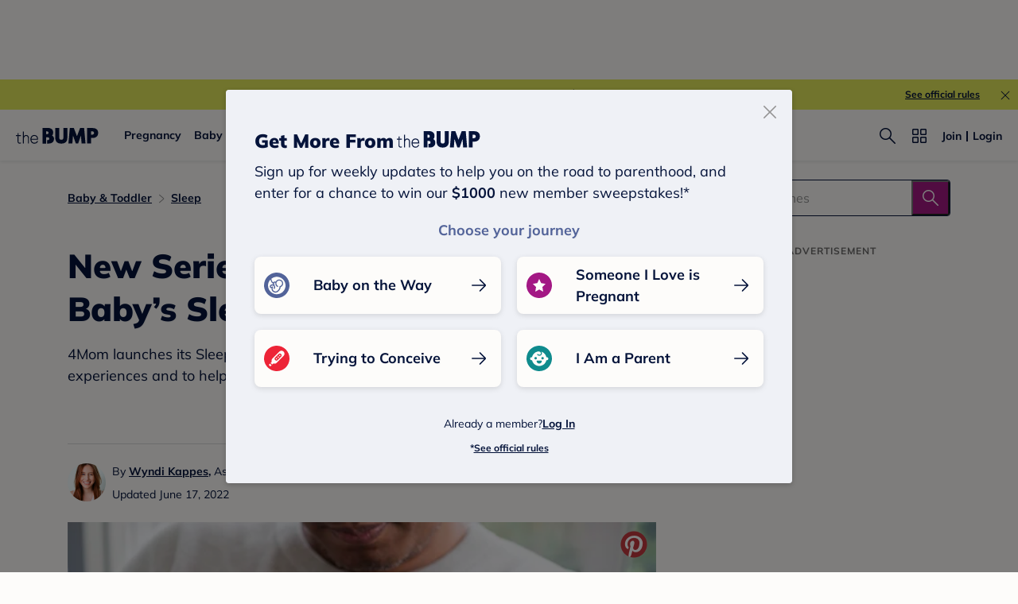

--- FILE ---
content_type: text/html; charset=utf-8
request_url: https://www.thebump.com/news/4mom-sleep-series
body_size: 162864
content:
<!DOCTYPE html><html lang="en"><script type="text/javascript">// release-2026-01-20 at 16:39 - commit e617b1ed37d300145d975fdb4d17e2f978f43b2f</script><head><meta charSet="utf-8"/><link href="https://www.thebump.com/news/4mom-sleep-series" rel="canonical"/><meta content="initial-scale=1.0, maximum-scale=5.0, width=device-width, height=device-height" name="viewport"/><title>New Series Highlights Different Babies&#x27; Sleep Journeys </title><meta content="index,follow" name="robots"/><meta content="index,follow" name="googlebot"/><meta content="4Mom launches its Sleepversity series to highlight the diversity of newborn sleep experiences and to help educate, support, and empower parents in their journey. Learn more about it here." name="description"/><meta content="44019285167" property="fb:app_id"/><meta content="https://www.thebump.com/news/4mom-sleep-series" property="og:url"/><meta content="article" property="og:type"/><meta content="New Series Highlights Different Babies&#x27; Sleep Journeys " property="og:title"/><meta content="4Mom launches its Sleepversity series to highlight the diversity of newborn sleep experiences and to help educate, support, and empower parents in their journey. Learn more about it here." property="og:description"/><meta content="https://images.ctfassets.net/6m9bd13t776q/7DILsUskiUbveo2WMO4Z31/85eecd402931836647874dfe126c3771/news-4moms_sleepversity-hero-shutterstock_1913961106.webp?q=75&amp;w=660" property="og:image"/><meta content="IE=Edge" http-equiv="X-UA-Compatible"/><meta content="authenticity_token" name="csrf-param"/><meta content="xUyFuzLoijO7xPSS12axZki3I4tLMnabSYVRAo_-SNV" name="csrf-token"/><meta content="#da532c" name="msapplication-TileColor"/><link href="https://static.thebump.com/favicons/rebrand/favicon.ico" rel="shortcut icon"/><meta content="#FDFCFA" name="theme-color"/><script type="application/ld+json">{"@context":"http://schema.org","@type":"Article","headline":"New Series Highlights How Every Baby’s Sleep Journey Is Different","name":"New Series Highlights How Every Baby’s Sleep Journey Is Different","datePublished":"2022-06-17","dateModified":"2022-07-05","author":{"@type":"Person","name":"Wyndi Kappes","description":"Staff editors at The Bump","jobTitle":"Associate Editor","url":"https://www.thebump.com/author/wyndi-kappes","sameAs":[],"knowsAbout":null,"alumniOf":null},"mainEntity":{"@type":"WebPage","url":"","breadcrumb":{"@type":"BreadcrumbList","itemListElement":[{"@type":"ListItem","position":1,"name":"Baby & Toddler","item":"https://www.thebump.com/topics/parenting"},{"@type":"ListItem","position":2,"name":"Sleep","item":"https://www.thebump.com/topics/parenting-baby-sleep"}]}},"mainEntityOfPage":{"@type":"WebPage","@id":"","lastReviewed":"2022-06-17T16:00:00.000Z"},"publisher":{"@type":"Organization","name":"The Bump","url":"https://www.thebump.com/","publishingPrinciples":"https://www.thebump.com/a/editorial-and-medical-review-process","logo":{"@type":"ImageObject","url":"https://static.thebump.com/shared-web/logos/bump_logo_navy.png","width":208,"height":44}},"description":"4Mom launches its Sleepversity series to highlight the diversity of newborn sleep experiences and to help educate, support, and empower parents in their journey.","image":{"@type":"ImageObject","url":"https://images.ctfassets.net/6m9bd13t776q/7DILsUskiUbveo2WMO4Z31/85eecd402931836647874dfe126c3771/news-4moms_sleepversity-hero-shutterstock_1913961106.webp?q=75&w=660","height":367,"width":660,"description":"father holding baby at home on couch"}}</script><meta name="next-head-count" content="20"/><link as="font" crossorigin="true" href="/fonts/mulish-v12-latin-regular.woff2" rel="preload" type="font/woff2"/><link as="font" crossorigin="true" href="/fonts/mulish-v12-latin-900.woff2" rel="preload" type="font/woff2"/><link href="//www.google-analytics.com" rel="dns-prefetch"/><link href="//static.thebump.com" rel="dns-prefetch"/><link href="//cdn.jwplayer.com" rel="dns-prefetch"/><link href="//cdn.segment.com" rel="dns-prefetch"/><link href="//www.googletagservices.com" rel="dns-prefetch"/><link href="//c.amazon-adsystem.com" rel="dns-prefetch"/><link href="//api.segment.io" rel="dns-prefetch"/><link href="//tpc.googlesyndication.com" rel="dns-prefetch"/><link href="//adservice.google.com" rel="dns-prefetch"/><link crossorigin="true" href="https://static.thebump.com" rel="preconnect"/><link crossorigin="true" href="https://cdn.segment.com" rel="preconnect"/><link crossorigin="true" href="https://www.googletagservices.com" rel="preconnect"/><link crossorigin="true" href="https://c.amazon-adsystem.com" rel="preconnect"/><link crossorigin="true" href="https://api.segment.io" rel="preconnect"/><link crossorigin="true" href="https://tpc.googlesyndication.com" rel="preconnect"/><link crossorigin="true" href="https://adservice.google.com" rel="preconnect"/><style data-href="fonts.css">@font-face{font-family:"Open Sans";font-style:normal;font-weight:400;font-display:block;src:url("https://www.thebump.com/fonts/open-sans-v28-latin_cyrillic-ext_cyrillic-regular.eot");src: url("https://www.thebump.com/fonts/open-sans-v28-latin_cyrillic-ext_cyrillic-regular.eot?#iefix") format("embedded-opentype"),  url("https://www.thebump.com/fonts/open-sans-v28-latin_cyrillic-ext_cyrillic-regular.woff2") format("woff2"),  url("https://www.thebump.com/fonts/open-sans-v28-latin_cyrillic-ext_cyrillic-regular.woff") format("woff"),  url("https://www.thebump.com/fonts/open-sans-v28-latin_cyrillic-ext_cyrillic-regular.ttf") format("truetype"),  url("https://www.thebump.com/fonts/open-sans-v28-latin_cyrillic-ext_cyrillic-regular.svg#OpenSans") format("svg");}@font-face{font-family:"Open Sans";font-style:normal;font-weight:600;font-display:block;src:url("https://www.thebump.com/fonts/open-sans-v28-latin_cyrillic-ext_cyrillic-600.eot");src: url("https://www.thebump.com/fonts/open-sans-v28-latin_cyrillic-ext_cyrillic-600.eot?#iefix") format("embedded-opentype"),  url("https://www.thebump.com/fonts/open-sans-v28-latin_cyrillic-ext_cyrillic-600.woff2") format("woff2"),  url("https://www.thebump.com/fonts/open-sans-v28-latin_cyrillic-ext_cyrillic-600.woff") format("woff"),  url("https://www.thebump.com/fonts/open-sans-v28-latin_cyrillic-ext_cyrillic-600.ttf") format("truetype"),  url("https://www.thebump.com/fonts/open-sans-v28-latin_cyrillic-ext_cyrillic-600.svg#OpenSans") format("svg");}@font-face{font-family:"Open Sans";font-style:normal;font-weight:700;font-display:block;src:url("https://www.thebump.com/fonts/open-sans-v28-latin_cyrillic-ext_cyrillic-700.eot");src: url("https://www.thebump.com/fonts/open-sans-v28-latin_cyrillic-ext_cyrillic-700.eot?#iefix") format("embedded-opentype"),  url("https://www.thebump.com/fonts/open-sans-v28-latin_cyrillic-ext_cyrillic-700.woff2") format("woff2"),  url("https://www.thebump.com/fonts/open-sans-v28-latin_cyrillic-ext_cyrillic-700.woff") format("woff"),  url("https://www.thebump.com/fonts/open-sans-v28-latin_cyrillic-ext_cyrillic-700.ttf") format("truetype"),  url("https://www.thebump.com/fonts/open-sans-v28-latin_cyrillic-ext_cyrillic-700.svg#OpenSans") format("svg");}@font-face{font-family:"Open Sans Condensed";font-style:normal;font-weight:700;font-display:block;src: url("https://www.thebump.com/fonts/opensans-condbold.woff2") format("woff2"),  url("https://www.thebump.com/fonts/opensans-condbold.ttf") format("truetype");}@font-face{font-family:"Average";font-style:normal;font-weight:400;font-display:block;src:url("https://www.thebump.com/fonts/average-v14-latin-ext_latin-regular.eot");src: url("https://www.thebump.com/fonts/average-v14-latin-ext_latin-regular.eot?#iefix") format("embedded-opentype"),  url("https://www.thebump.com/fonts/average-v14-latin-ext_latin-regular.woff2") format("woff2"),  url("https://www.thebump.com/fonts/average-v14-latin-ext_latin-regular.woff") format("woff"),  url("https://www.thebump.com/fonts/average-v14-latin-ext_latin-regular.ttf") format("truetype"),  url("https://www.thebump.com/fonts/average-v14-latin-ext_latin-regular.svg#Average") format("svg");}@font-face{font-family:"Poppins";font-style:normal;font-weight:400;font-display:block;src:url("https://www.thebump.com/fonts/poppins-v19-latin-400.eot");src: url("https://www.thebump.com/fonts/poppins-v19-latin-400.eot?#iefix") format("embedded-opentype"),  url("https://www.thebump.com/fonts/poppins-v19-latin-400.woff2") format("woff2"),  url("https://www.thebump.com/fonts/poppins-v19-latin-400.woff") format("woff"),  url("https://www.thebump.com/fonts/poppins-v19-latin-400.ttf") format("truetype"),  url("https://www.thebump.com/fonts/poppins-v19-latin-400.svg#Poppins") format("svg");}@font-face{font-family:"Poppins";font-style:normal;font-weight:600;font-display:block;src:url("https://www.thebump.com/fonts/poppins-v19-latin-600.eot");src: url("https://www.thebump.com/fonts/poppins-v19-latin-600.eot?#iefix") format("embedded-opentype"),  url("https://www.thebump.com/fonts/poppins-v19-latin-600.woff2") format("woff2"),  url("https://www.thebump.com/fonts/poppins-v19-latin-600.woff") format("woff"),  url("https://www.thebump.com/fonts/poppins-v19-latin-600.ttf") format("truetype"),  url("https://www.thebump.com/fonts/poppins-v19-latin-600.svg#Poppins") format("svg");}@font-face{font-family:"Poppins";font-style:normal;font-weight:700;font-display:block;src:url("https://www.thebump.com/fonts/poppins-v19-latin-700.eot");src: url("https://www.thebump.com/fonts/poppins-v19-latin-700.eot?#iefix") format("embedded-opentype"),  url("https://www.thebump.com/fonts/poppins-v19-latin-700.woff2") format("woff2"),  url("https://www.thebump.com/fonts/poppins-v19-latin-700.woff") format("woff"),  url("https://www.thebump.com/fonts/poppins-v19-latin-700.ttf") format("truetype"),  url("https://www.thebump.com/fonts/poppins-v19-latin-700.svg#Poppins") format("svg");}@font-face{font-display:block;font-family:"Mulish";font-style:normal;font-weight:400;src:url("https://www.thebump.com/fonts/mulish-v12-latin-regular.eot");src: url("https://www.thebump.com/fonts/mulish-v12-latin-regular.eot?#iefix") format("embedded-opentype"),  url("https://www.thebump.com/fonts/mulish-v12-latin-regular.woff2") format("woff2"),  url("https://www.thebump.com/fonts/mulish-v12-latin-regular.woff") format("woff"),  url("https://www.thebump.com/fonts/mulish-v12-latin-regular.ttf") format("truetype"),  url("https://www.thebump.com/fonts/mulish-v12-latin-regular.svg#Mulish") format("svg");}@font-face{font-display:block;font-family:"Mulish";font-style:normal;font-weight:700;src:url("https://www.thebump.com/fonts/mulish-v12-latin-700.eot");src: url("https://www.thebump.com/fonts/mulish-v12-latin-700.eot?#iefix") format("embedded-opentype"),  url("https://www.thebump.com/fonts/mulish-v12-latin-700.woff2") format("woff2"),  url("https://www.thebump.com/fonts/mulish-v12-latin-700.woff") format("woff"),  url("https://www.thebump.com/fonts/mulish-v12-latin-700.ttf") format("truetype"),  url("https://www.thebump.com/fonts/mulish-v12-latin-700.svg#Mulish") format("svg");}@font-face{font-display:block;font-family:"Mulish";font-style:normal;font-weight:900;src:url("https://www.thebump.com/fonts/mulish-v12-latin-900.eot");src: url("https://www.thebump.com/fonts/mulish-v12-latin-900.eot?#iefix") format("embedded-opentype"),  url("https://www.thebump.com/fonts/mulish-v12-latin-900.woff2") format("woff2"),  url("https://www.thebump.com/fonts/mulish-v12-latin-900.woff") format("woff"),  url("https://www.thebump.com/fonts/mulish-v12-latin-900.ttf") format("truetype"),  url("https://www.thebump.com/fonts/mulish-v12-latin-900.svg#Mulish") format("svg");}@font-face{font-family:"Open Sans";font-style:normal;font-weight:300;font-display:block;src:url("https://www.thebump.com/fonts/open-sans-v28-latin_cyrillic-ext_cyrillic-300.eot");src: url("https://www.thebump.com/fonts/open-sans-v28-latin_cyrillic-ext_cyrillic-300.eot?#iefix") format("embedded-opentype"),  url("https://www.thebump.com/fonts/open-sans-v28-latin_cyrillic-ext_cyrillic-300.woff2") format("woff2"),  url("https://www.thebump.com/fonts/open-sans-v28-latin_cyrillic-ext_cyrillic-300.woff") format("woff"),  url("https://www.thebump.com/fonts/open-sans-v28-latin_cyrillic-ext_cyrillic-300.ttf") format("truetype"),  url("https://www.thebump.com/fonts/open-sans-v28-latin_cyrillic-ext_cyrillic-300.svg#OpenSans") format("svg");}</style><script class="ot-sdk-show-settings">
        (function() {
          function ConsentManagement (consentPlatformID, enableCM) {
            if (enableCM) {
              this.consentPlatformID = consentPlatformID;
              this.appendOneTrustScript();
            }

            this.enableCM = enableCM;
            this.registeredServices = [];
            this.initialized = false;

            this.categoryCodeNames = {
              NECESSARY: 'C0001',
              ANALYTIC: 'C0002',
              PERSONALISATION: 'C0003',
              TARGETING: 'C0004',
              SOCIAL: 'C0005'
            };
          }

          ConsentManagement.prototype.appendOneTrustScript = function() {
            var oneTrustScript = document.createElement('script');
            oneTrustScript.src = 'https://cdn.cookielaw.org/scripttemplates/otSDKStub.js';
            oneTrustScript.type = 'text/javascript';
            oneTrustScript.charset = 'UTF-8';
            oneTrustScript.defer = true;
            oneTrustScript.setAttribute('data-domain-script', this.consentPlatformID);
            document.head.appendChild(oneTrustScript);
          };

          ConsentManagement.prototype.toggleInfoDisplay = function() {
            if (window.OneTrust) {
              window.OneTrust.ToggleInfoDisplay();
              window.dispatchEvent(new Event('CM:ToggleInfoDisplay'));
              window.OneTrust.OnConsentChanged(function () {
                window.location.reload();
              });
            } else {
              console.log('Seems OneTrust script is not loaded.');
            }
          }

          ConsentManagement.prototype.registerService = function(service) {
            if (this.initialized) {
              service.call(null, this);
            }

            if (this.enableCM) {
              this.registeredServices.push(service);
            } else {
              service.call(null, this);
            }
          }

          ConsentManagement.prototype.consentedTo = function(category) {
            const onetrustActiveGroups = window.OnetrustActiveGroups || ',C0001,';

            return onetrustActiveGroups.indexOf(this.categoryCodeNames[category]) > -1;
          }

          ConsentManagement.prototype.loadScript = function(url) {
            var script = document.createElement('script');
            script.src = url;
            script.type = 'text/javascript';
            script.defer = true;
            document.head.appendChild(script);
          }

          ConsentManagement.prototype.loadPixelByCategory = function(url, category) {
            this.registerService(() => {
              if (this.consentedTo(category)) {
                var img = document.createElement('img');
                img.src = url;
                document.body.appendChild(img);
              }
            });
          }

          ConsentManagement.prototype.consentedToAll = function() {
            return Object.keys(consentManagement.categoryCodeNames).reduce((acc, categoryName) => {
              return consentManagement.consentedTo(categoryName) && acc;
            }, true);
          }

          ConsentManagement.prototype.isNoticeOnly = function() {
            return OneTrust.GetDomainData().ConsentModel.Name === 'notice only';
          }

          const consentManagement = new ConsentManagement('77b1f6b3-e6ba-4fe0-8d90-e7d951ed9fbf', true);

          window.OptanonWrapper = function() {
            consentManagement.registeredServices.forEach(service => service.call(null, consentManagement));
            consentManagement.initialized = true;

            if (consentManagement.isNoticeOnly()) {
              document.querySelector('#your-privacy-choices').parentNode.style.display = 'none';
            }
          }

          window.consentManagement = consentManagement;
        })();
  </script><script type="text/javascript">window.gon = {}</script><script src="/newrelic.js" type="text/javascript"></script><link rel="preload" href="/the-bump-web/_next/static/css/2f2476d02448417a.css" as="style"/><link rel="stylesheet" href="/the-bump-web/_next/static/css/2f2476d02448417a.css" data-n-g=""/><noscript data-n-css=""></noscript><script defer="" nomodule="" src="/the-bump-web/_next/static/chunks/polyfills-c67a75d1b6f99dc8.js"></script><script src="/the-bump-web/_next/static/chunks/webpack-80e996170c68deae.js" defer=""></script><script src="/the-bump-web/_next/static/chunks/framework-947e1a9ecd72509f.js" defer=""></script><script src="/the-bump-web/_next/static/chunks/main-b53c8b2c042694e3.js" defer=""></script><script src="/the-bump-web/_next/static/chunks/pages/_app-0a93cda80e6be259.js" defer=""></script><script src="/the-bump-web/_next/static/chunks/dbc47101-1288bb9a97816932.js" defer=""></script><script src="/the-bump-web/_next/static/chunks/5994-0020e35f8a06620b.js" defer=""></script><script src="/the-bump-web/_next/static/chunks/5020-619ac9de92fe21bb.js" defer=""></script><script src="/the-bump-web/_next/static/chunks/3069-cdde8cd3c28ae54c.js" defer=""></script><script src="/the-bump-web/_next/static/chunks/7715-120a94d4ddd1dce9.js" defer=""></script><script src="/the-bump-web/_next/static/chunks/118-d1382d6f8c79365e.js" defer=""></script><script src="/the-bump-web/_next/static/chunks/3594-4cf4111fa4c3f242.js" defer=""></script><script src="/the-bump-web/_next/static/chunks/1177-b159542d13fcb41e.js" defer=""></script><script src="/the-bump-web/_next/static/chunks/9178-72fe4f7cc9245f84.js" defer=""></script><script src="/the-bump-web/_next/static/chunks/8135-1a332d4146429c7a.js" defer=""></script><script src="/the-bump-web/_next/static/chunks/9972-9c7f949b3c20f5b0.js" defer=""></script><script src="/the-bump-web/_next/static/chunks/7737-757b497679b2c087.js" defer=""></script><script src="/the-bump-web/_next/static/chunks/6589-94dc16ce44ac7575.js" defer=""></script><script src="/the-bump-web/_next/static/chunks/7911-c45301aefb54f7cf.js" defer=""></script><script src="/the-bump-web/_next/static/chunks/3685-193cdb1231c611e6.js" defer=""></script><script src="/the-bump-web/_next/static/chunks/7143-2a17b7b94d7cfccf.js" defer=""></script><script src="/the-bump-web/_next/static/chunks/9475-2ce14b4ea7ec955c.js" defer=""></script><script src="/the-bump-web/_next/static/chunks/8750-1a0ea184180a8404.js" defer=""></script><script src="/the-bump-web/_next/static/chunks/439-5208128385cf8b62.js" defer=""></script><script src="/the-bump-web/_next/static/chunks/3155-370ce1130c7756cf.js" defer=""></script><script src="/the-bump-web/_next/static/chunks/568-f82467421979a955.js" defer=""></script><script src="/the-bump-web/_next/static/chunks/1788-d0761e3d58037ee1.js" defer=""></script><script src="/the-bump-web/_next/static/chunks/pages/news/new-025c0fb164cc90c4.js" defer=""></script><script src="/the-bump-web/_next/static/_JZCiwZ6GL1sxZbhEce7M/_buildManifest.js" defer=""></script><script src="/the-bump-web/_next/static/_JZCiwZ6GL1sxZbhEce7M/_ssgManifest.js" defer=""></script><style id="__jsx-3849950215">.svg-icon.jsx-3849950215{display:inline-block;width:24px;height:24px;padding:0px;cursor:pointer;box-sizing:border-box;font-size:0;}svg.jsx-3849950215{width:24px;height:24px;cursor:pointer;}.newColor.jsx-3849950215,.newColor.jsx-3849950215 path,.newColor.jsx-3849950215 rect{fill:undefined;}.newColor.jsx-3849950215:hover,.newColor.jsx-3849950215:hover path,.newColor.jsx-3849950215 path:hover,.newColor.jsx-3849950215 rect:hover{fill:undefined;}@media (min-width:768px){.svg-icon.jsx-3849950215{width:24px;height:24px;padding:0px;}}</style><style id="__jsx-1515787351">.svg-icon.jsx-1515787351{display:inline-block;width:24px;height:24px;padding:0px;cursor:pointer;box-sizing:border-box;font-size:0;}svg.jsx-1515787351{width:24px;height:24px;cursor:default;}.newColor.jsx-1515787351,.newColor.jsx-1515787351 path,.newColor.jsx-1515787351 rect{fill:undefined;}.newColor.jsx-1515787351:hover,.newColor.jsx-1515787351:hover path,.newColor.jsx-1515787351 path:hover,.newColor.jsx-1515787351 rect:hover{fill:undefined;}@media (min-width:768px){.svg-icon.jsx-1515787351{width:24px;height:24px;padding:0px;}}</style><style id="__jsx-2104343927">.svg-icon.jsx-2104343927{display:inline-block;width:16px;height:16px;padding:0px;cursor:pointer;box-sizing:border-box;font-size:0;}svg.jsx-2104343927{width:16px;height:16px;cursor:default;}.newColor.jsx-2104343927,.newColor.jsx-2104343927 path,.newColor.jsx-2104343927 rect{fill:#A31884;}.newColor.jsx-2104343927:hover,.newColor.jsx-2104343927:hover path,.newColor.jsx-2104343927 path:hover,.newColor.jsx-2104343927 rect:hover{fill:#A31884;}@media (min-width:768px){.svg-icon.jsx-2104343927{width:16px;height:16px;padding:0px;}}</style><style id="__jsx-654650790">.svg-icon.jsx-654650790{display:inline-block;width:110px;height:32px;padding:0px;cursor:pointer;box-sizing:border-box;font-size:0;}svg.jsx-654650790{width:110px;height:32px;cursor:default;}.newColor.jsx-654650790,.newColor.jsx-654650790 path,.newColor.jsx-654650790 rect{fill:undefined;}.newColor.jsx-654650790:hover,.newColor.jsx-654650790:hover path,.newColor.jsx-654650790 path:hover,.newColor.jsx-654650790 rect:hover{fill:undefined;}@media (min-width:768px){.svg-icon.jsx-654650790{width:110px;height:32px;padding:0px;}}</style><style id="__jsx-3320880535">.svg-icon.jsx-3320880535{display:inline-block;width:24px;height:24px;padding:0px;cursor:pointer;box-sizing:border-box;font-size:0;}svg.jsx-3320880535{width:24px;height:24px;cursor:default;}.newColor.jsx-3320880535,.newColor.jsx-3320880535 path,.newColor.jsx-3320880535 rect{fill:#949494;}.newColor.jsx-3320880535:hover,.newColor.jsx-3320880535:hover path,.newColor.jsx-3320880535 path:hover,.newColor.jsx-3320880535 rect:hover{fill:#949494;}@media (min-width:768px){.svg-icon.jsx-3320880535{width:24px;height:24px;padding:0px;}}</style><style id="__jsx-2036235031">.svg-icon.jsx-2036235031{display:inline-block;width:24px;height:24px;padding:0px;cursor:pointer;box-sizing:border-box;font-size:0;}svg.jsx-2036235031{width:24px;height:24px;cursor:default;}.newColor.jsx-2036235031,.newColor.jsx-2036235031 path,.newColor.jsx-2036235031 rect{fill:#FDFCFA;}.newColor.jsx-2036235031:hover,.newColor.jsx-2036235031:hover path,.newColor.jsx-2036235031 path:hover,.newColor.jsx-2036235031 rect:hover{fill:#FDFCFA;}@media (min-width:768px){.svg-icon.jsx-2036235031{width:24px;height:24px;padding:0px;}}</style><style id="__jsx-685751767">.svg-icon.jsx-685751767{display:inline-block;width:24px;height:24px;padding:0px;cursor:pointer;box-sizing:border-box;font-size:0;}svg.jsx-685751767{width:24px;height:24px;cursor:default;}.newColor.jsx-685751767,.newColor.jsx-685751767 path,.newColor.jsx-685751767 rect{fill:#A31884;}.newColor.jsx-685751767:hover,.newColor.jsx-685751767:hover path,.newColor.jsx-685751767 path:hover,.newColor.jsx-685751767 rect:hover{fill:#A31884;}@media (min-width:768px){.svg-icon.jsx-685751767{width:24px;height:24px;padding:0px;}}</style><style id="__jsx-3787140150">.container.jsx-3787140150{display:-webkit-box;display:-webkit-flex;display:-ms-flexbox;display:flex;position:relative;z-index:3;}.container.circle.jsx-3787140150{width:36px;height:36px;}.container.semicircle.jsx-3787140150{width:32px;height:32px;}.circle.jsx-3787140150 .rectangle-button.jsx-3787140150,.semicircle.jsx-3787140150 .rectangle-button.jsx-3787140150{width:100%;height:100%;background:var(--color-chartreuse);border-radius:50%;-webkit-box-pack:center;-webkit-justify-content:center;-ms-flex-pack:center;justify-content:center;-webkit-align-items:center;-webkit-box-align:center;-ms-flex-align:center;align-items:center;cursor:pointer;}.semicircle.jsx-3787140150 .rectangle-button.jsx-3787140150{border-top-left-radius:0;border-top-right-radius:0;}.semicircle.jsx-3787140150 .bookmark.svg-icon{margin-top:-2px;}.semicircle.jsx-3787140150 .bookmark.svg-icon,.semicircle.jsx-3787140150 .bookmark svg{width:18px;height:18px;}.container.circle.jsx-3787140150 .bookmark svg{fill:var(--color-navy);}.container.on-loading.jsx-3787140150{pointer-events:none;}.circle.on-loading.jsx-3787140150 .rectangle-button.jsx-3787140150{background:var(--color-bright-yellow);}.circle.on-loading.jsx-3787140150 .rectangle-button.jsx-3787140150 .bookmark svg{fill:rgba(var(--color-rgb-off-white),0.9);}.on-loading.jsx-3787140150 .loading-spinner.jsx-3787140150{-webkit-animation:1s linear infinite rotating-jsx-3787140150;animation:1s linear infinite rotating-jsx-3787140150;}.rectangle-button.jsx-3787140150{position:relative;display:-webkit-box;display:-webkit-flex;display:-ms-flexbox;display:flex;-webkit-flex-direction:row;-ms-flex-direction:row;flex-direction:row;-webkit-align-items:center;-webkit-box-align:center;-ms-flex-align:center;align-items:center;color:var(--color-magenta);overflow:hidden;}.rectangle-button.saved.jsx-3787140150{color:var(--color-magenta);border:none;}.loading-spinner.jsx-3787140150{position:absolute;left:50%;top:50%;margin-top:-12px;margin-left:-12px;}.copy.jsx-3787140150{display:-webkit-box;display:-webkit-flex;display:-ms-flexbox;display:flex;-webkit-align-items:center;-webkit-box-align:center;-ms-flex-align:center;align-items:center;text-align:center;text-transform:capitalize;margin-left:4px;text-shadow:none;}.on-loading.jsx-3787140150 .rectangle-button.jsx-3787140150{color:rgba(var(--color-rgb-magenta),0.1);}.on-loading.jsx-3787140150 .rectangle-button.jsx-3787140150 .bookmark svg{fill:rgba(var(--color-rgb-magenta),0.1);}.on-loading.jsx-3787140150 .rectangle-button.jsx-3787140150 .book-mark-icon.jsx-3787140150{-webkit-transform:translateY(-50px);-ms-transform:translateY(-50px);transform:translateY(-50px);-webkit-filter:drop-shadow(var(--color-magenta) 0 50px);filter:drop-shadow(var(--color-magenta) 0 50px);opacity:0.1;}.book-mark-icon.jsx-3787140150{width:24px;height:24px;}.rectangle-button.jsx-3787140150:active{color:var(--color-magenta-hover);}.circle.jsx-3787140150 .rectangle-button.jsx-3787140150:active{background:var(--color-navy);}.circle.jsx-3787140150 .rectangle-button.jsx-3787140150:active .bookmark svg{fill:var(--color-chartreuse);}.fw-rectangle-button.rectangle-button.jsx-3787140150{width:142px;display:-webkit-box;display:-webkit-flex;display:-ms-flexbox;display:flex;-webkit-box-pack:center;-webkit-justify-content:center;-ms-flex-pack:center;justify-content:center;}.fw-rectangle-button.rectangle-button.jsx-3787140150:active .svg-icon svg{fill:var(--color-magenta-hover);}.fw-rectangle-button.rectangle-button.jsx-3787140150:active{border:1px solid var(--color-magenta-hover);color:var(--color-magenta-hover);}.fw-rectangle-button.rectangle-button.jsx-3787140150 .copy.jsx-3787140150{
  font-family: 'Mulish';
  font-style: normal;
  font-weight: 700;
  font-size: 14px;
  line-height: 150%;
  letter-spacing: 0;
;}.fw-rectangle-button.rectangle-button.saved.jsx-3787140150:active{border:unset;background:var(--color-magenta-hover);color:var(--color-off-white);}.fw-rectangle-button.rectangle-button.saved.jsx-3787140150:active .svg-icon svg{fill:var(--color-off-white);}.fw-rectangle-button.rectangle-button.saved.jsx-3787140150{border:none;}.fw-rectangle-button.rectangle-button.jsx-3787140150{border:1px solid var(--color-magenta);border-radius:18px;height:36px;padding:0 12px;background:var(--color-off-white);}.fw-rectangle-button.rectangle-button.saved.jsx-3787140150 .svg-icon svg{fill:var(--color-off-white);}.fw-rectangle-button.rectangle-button.saved.jsx-3787140150{background:var(--color-magenta);color:var(--color-off-white);}.container.on-loading.jsx-3787140150 .rectangle-button.fw-rectangle-button.jsx-3787140150{color:var(--color-light-pink);background:var(--color-off-white);border:1px solid var(--color-light-pink);}.container.on-loading.jsx-3787140150 .rectangle-button.fw-rectangle-button.jsx-3787140150 .svg-icon svg{fill:var(--color-light-pink);}.container.on-loading.jsx-3787140150 .rectangle-button.fw-rectangle-button.saved.jsx-3787140150{color:var(--color-off-white);background:var(--color-light-pink);border:none;}.container.on-loading.jsx-3787140150 .rectangle-button.fw-rectangle-button.saved.jsx-3787140150 .svg-icon svg{fill:var(--color-off-white);}@-webkit-keyframes rotating-jsx-3787140150{from{rotate:rotate(0deg);}to{-webkit-transform:rotate(360deg);-ms-transform:rotate(360deg);transform:rotate(360deg);}}@keyframes rotating-jsx-3787140150{from{rotate:rotate(0deg);}to{-webkit-transform:rotate(360deg);-ms-transform:rotate(360deg);transform:rotate(360deg);}}@media (min-width:768px){.container.jsx-3787140150 svg{cursor:pointer;}.rectangle-button.jsx-3787140150{cursor:pointer;}.rectangle-button.jsx-3787140150:hover{color:var(--color-magenta-hover);}.rectangle-button.jsx-3787140150:hover .bookmark svg{fill:var(--color-magenta-hover);}.rectangle-button.jsx-3787140150:hover .book-mark-icon.jsx-3787140150{-webkit-transform:translateY(-50px);-ms-transform:translateY(-50px);transform:translateY(-50px);-webkit-filter:drop-shadow(#f06292 0 50px);filter:drop-shadow(#f06292 0 50px);}.circle.jsx-3787140150 .rectangle-button.jsx-3787140150:hover{background:var(--color-navy);}.circle.jsx-3787140150 .rectangle-button.jsx-3787140150:hover .bookmark svg{fill:var(--color-chartreuse);}.fw-rectangle-button.rectangle-button.jsx-3787140150:hover{border:1px solid var(--color-magenta-hover);color:var(--color-magenta-hover);}.fw-rectangle-button.rectangle-button.saved.jsx-3787140150:hover{border:unset;background:var(--color-magenta-hover);color:var(--color-off-white);}.fw-rectangle-button.rectangle-button.saved.jsx-3787140150:hover .svg-icon svg{fill:var(--color-off-white);}.fw-rectangle-button.rectangle-button.jsx-3787140150:hover .svg-icon svg{fill:var(--color-magenta-hover);}}</style><style id="__jsx-865216713">.save-article-icon-wrapper.jsx-865216713{display:-webkit-box;display:-webkit-flex;display:-ms-flexbox;display:flex;-webkit-box-pack:center;-webkit-justify-content:center;-ms-flex-pack:center;justify-content:center;}.save-article-icon-wrapper.on-right.jsx-865216713{display:block;text-align:right;}.save-article-icon-wrapper.on-right.jsx-865216713 > .container{display:inline-block;}.save-article-icon-wrapper.jsx-865216713 a.jsx-865216713{display:block;}.n-s-save-icon.save-article-icon-wrapper.jsx-865216713 .rectangle-button{color:var(--color-navy);}.n-s-save-icon.save-article-icon-wrapper.jsx-865216713 .rectangle-button .copy{margin-left:12px;}.n-s-save-icon.save-article-icon-wrapper.jsx-865216713 .rectangle-button:active{color:var(--color-navy-hover);}.n-s-save-icon.save-article-icon-wrapper.jsx-865216713 .rectangle-button:active .svg-icon.bookmark{background-color:var(--color-navy);}.n-s-save-icon.save-article-icon-wrapper.jsx-865216713 .rectangle-button:active .bookmark svg{fill:var(--color-chartreuse);}.n-s-save-icon.jsx-865216713 .rectangle-button .svg-icon.bookmark{display:-webkit-box;display:-webkit-flex;display:-ms-flexbox;display:flex;-webkit-box-pack:center;-webkit-justify-content:center;-ms-flex-pack:center;justify-content:center;-webkit-align-items:center;-webkit-box-align:center;-ms-flex-align:center;align-items:center;width:28px;height:28px;border-radius:50%;background-color:var(--color-chartreuse);}.n-s-save-icon.save-article-icon-wrapper.jsx-865216713 .rectangle-button .bookmark svg{fill:var(--color-navy);width:16px;height:16px;}.n-s-save-icon.save-article-icon-wrapper.jsx-865216713 .on-loading .rectangle-button{color:rgba(var(--color-rgb-navy),0.1);}.n-s-save-icon.save-article-icon-wrapper.jsx-865216713 .on-loading .rectangle-button .bookmark svg{fill:rgba(var(--color-rgb-navy),0.1);}@media (min-width:768.1px){.n-s-save-icon.save-article-icon-wrapper.jsx-865216713 .rectangle-button:hover{color:var(--color-navy-hover);}.n-s-save-icon.save-article-icon-wrapper.jsx-865216713 .rectangle-button:hover .svg-icon.bookmark{background-color:var(--color-navy);}.n-s-save-icon.save-article-icon-wrapper.jsx-865216713 .rectangle-button:hover .bookmark svg{fill:var(--color-chartreuse);}.fixed-width-d.jsx-865216713{max-width:660px;margin-left:auto;margin-right:auto;}}</style><style id="__jsx-2763238697">.dividingLine.jsx-2763238697{height:1px;background:var(--color-dark-gray300);margin-top:36px;}.dividingLine.hide.jsx-2763238697{display:none;}@media (min-width:768.1px){.fixed-width-d.jsx-2763238697{max-width:660px;margin-left:auto;margin-right:auto;}}</style><style id="__jsx-3860899922">.contributor-container.jsx-3860899922{margin:24px 0 20px;}.contributor-container.without-avatar.jsx-3860899922{margin:16px 0 12px;}.contributor-container.jsx-3860899922 .editorInfo-container.jsx-3860899922 a.jsx-3860899922,.contributor-container.jsx-3860899922 .others-info.jsx-3860899922 a.jsx-3860899922{font-weight:600;color:var(--color-navy);-webkit-text-decoration:underline;text-decoration:underline;}.contributor-container.jsx-3860899922 div.jsx-3860899922 a.jsx-3860899922:active{color:var(--color-navy-hover);}.editorInfo-container.jsx-3860899922{display:-webkit-box;display:-webkit-flex;display:-ms-flexbox;display:flex;}.author-box.jsx-3860899922 .time-box.jsx-3860899922{display:-webkit-box;display:-webkit-flex;display:-ms-flexbox;display:flex;margin-top:4px;}.time.jsx-3860899922{margin-right:8px;}.author-avatar.jsx-3860899922{margin-right:8px;height:48px;}.editor-avatar.jsx-3860899922{-webkit-flex-shrink:0;-ms-flex-negative:0;flex-shrink:0;width:48px;height:48px;border-radius:50%;object-fit:cover;}.others-container.jsx-3860899922{display:-webkit-box;display:-webkit-flex;display:-ms-flexbox;display:flex;-webkit-flex-wrap:wrap;-ms-flex-wrap:wrap;flex-wrap:wrap;}.medical-container.jsx-3860899922{display:-webkit-box;display:-webkit-flex;display:-ms-flexbox;display:flex;}.fact-checker-container.jsx-3860899922{display:-webkit-box;display:-webkit-flex;display:-ms-flexbox;display:flex;}.other-icon.jsx-3860899922{margin-right:4px;}.split-line.jsx-3860899922{margin:0 8px;color:var(--color-dark-gray600);}@media (min-width:768px){.contributor-container.jsx-3860899922 div.jsx-3860899922 a.jsx-3860899922:hover{color:var(--color-navy-hover);}.author-box.without-avatar.jsx-3860899922{display:-webkit-box;display:-webkit-flex;display:-ms-flexbox;display:flex;}.author-box.jsx-3860899922 .time-box.jsx-3860899922{margin-top:8px;margin-bottom:4px;}.author-box.without-avatar.jsx-3860899922 .time-box.jsx-3860899922{margin-top:0px;}.others-container.jsx-3860899922{display:inline-block;line-height:28px;}.medical-i.jsx-3860899922{margin-left:-2px;}.other-icon.jsx-3860899922{margin-top:-2px;}.medical-container.jsx-3860899922{display:inline;}.medical-container.jsx-3860899922 .svg-icon.jsx-3860899922{vertical-align:middle;}.fact-checker-container.jsx-3860899922{display:inline;}.fact-checker-container.jsx-3860899922 .svg-icon.jsx-3860899922{vertical-align:middle;}.others-info.jsx-3860899922{display:inline;}}@media (max-width:768px){.contributor-container.without-avatar.jsx-3860899922{margin:16px 0;}.contributor-container.jsx-3860899922{margin-bottom:24px;}.author-avatar.jsx-3860899922{height:36px;}.editor-avatar.jsx-3860899922{width:36px;height:36px;}.others-container.jsx-3860899922{-webkit-flex-direction:column;-ms-flex-direction:column;flex-direction:column;margin-top:8px;}.other-icon.jsx-3860899922{margin-left:-2px;}.fact-checker-container.jsx-3860899922{margin-top:4px;}.fact-checker-container.without-medical.jsx-3860899922{margin-top:0px;}.split-line.jsx-3860899922{display:none;}}</style><style id="__jsx-1598240284">.photoCreditContainer.jsx-1598240284{margin-top:8px;line-height:16px;color:rgb(138,138,138);font-size:12px;}.grey.jsx-1598240284{color:rgb(138,138,138);}</style><style id="__jsx-2956558222">.imageContainer.jsx-2956558222{height:0;padding-bottom:55.6060606060606%;}.lazyImgContainer.jsx-2956558222 img.lazy-image:not(.loaded){min-width:100%;width:100%;}</style><style id="__jsx-1910126145">.shareBtn.jsx-1910126145{display:inline;position:absolute;right:10px;top:10px;}.shareBtn.jsx-1910126145 img{width:36px;}</style><style id="__jsx-2669235308">.line.jsx-2669235308{margin:0 -20px;}.shareTopLine.jsx-2669235308{margin-top:36px;}.shareBtmLine.jsx-2669235308{margin-bottom:36px;}.share.jsx-2669235308,.header-share.jsx-2669235308{display:-webkit-box;display:-webkit-flex;display:-ms-flexbox;display:flex;margin:20px auto;}.save-icon-on-left.jsx-2669235308{-webkit-flex-direction:row;-ms-flex-direction:row;flex-direction:row;}.save-icon-on-right.jsx-2669235308{-webkit-flex-direction:row-reverse;-ms-flex-direction:row-reverse;flex-direction:row-reverse;}.share.with-save-button.jsx-2669235308,.header-share.with-save-button.jsx-2669235308{-webkit-box-pack:justify;-webkit-justify-content:space-between;-ms-flex-pack:justify;justify-content:space-between;}.share.with-save-button.jsx-2669235308 .inner.jsx-2669235308,.header-share.with-save-button.jsx-2669235308 .inner.jsx-2669235308{width:auto;}.inner.jsx-2669235308{width:100%;display:-webkit-box;display:-webkit-flex;display:-ms-flexbox;display:flex;text-align:center;-webkit-box-pack:center;-webkit-justify-content:center;-ms-flex-pack:center;justify-content:center;}.shareIcon.jsx-2669235308{display:-webkit-box;display:-webkit-flex;display:-ms-flexbox;display:flex;-webkit-flex-direction:column;-ms-flex-direction:column;flex-direction:column;margin-right:24px;}.shareIcon.jsx-2669235308:last-child,.with-save-button.jsx-2669235308 .shareIcon.jsx-2669235308:last-child{margin-right:0;}.shareIcon.jsx-2669235308 .icon.jsx-2669235308{display:-webkit-box;display:-webkit-flex;display:-ms-flexbox;display:flex;-webkit-align-items:center;-webkit-box-align:center;-ms-flex-align:center;align-items:center;-webkit-box-pack:center;-webkit-justify-content:center;-ms-flex-pack:center;justify-content:center;width:32px;height:32px;margin:0 auto;border-radius:50%;background-color:var(--color-corn-flower);}.shareIcon.jsx-2669235308 .icon.jsx-2669235308:hover{background-color:var(--color-corn-flower-hover);}.shareIcon.jsx-2669235308 .text.jsx-2669235308{font-family:Mulish;font-weight:600;font-size:10px;line-height:12px;margin:4px 0 0;color:#8f8f8f;text-transform:uppercase;}.n-s-header-share.header-share.jsx-2669235308{margin-top:24px;}.n-s-header-share.header-share.jsx-2669235308 .shareIcon.jsx-2669235308{margin-right:16px;}.n-s-header-share.header-share.jsx-2669235308 .shareIcon.jsx-2669235308 .icon svg path{fill:var(--color-navy);}.n-s-header-share.header-share.jsx-2669235308 .shareIcon.jsx-2669235308:active .icon svg path{fill:var(--color-navy-hover);}.n-s-header-share.header-share.jsx-2669235308 .shareIcon.jsx-2669235308:last-child{margin-right:0;}.n-s-header-share.header-share.jsx-2669235308 .shareIcon.jsx-2669235308 .icon.jsx-2669235308{background-color:unset;width:36px;height:36px;}.n-s-header-share.header-share.jsx-2669235308 .shareIcon .icon .svg-icon,.n-s-header-share.header-share.jsx-2669235308 .shareIcon .icon .svg-icon svg{width:24px;height:24px;}@media (max-width:767px){.share.jsx-2669235308:not(.header-share){margin:16px auto;}.with-save-button.jsx-2669235308 .shareIcon.jsx-2669235308{margin-right:20px;}}@media (min-width:768px){.line.jsx-2669235308{margin-left:-40px;margin-right:-40px;}.copyLink.jsx-2669235308{position:relative;}.tooltip.jsx-2669235308{position:absolute;top:-33px;left:-16px;width:100px;background-color:var(--color-off-white);color:var(--color-navy);text-align:center;border-radius:6px;padding:5px 0;margin-left:-2px;border:solid #eeeeee 1px;z-index:1;}.tooltip.jsx-2669235308::after{content:" ";position:absolute;top:100%;left:50%;margin-left:-5px;border-width:5px;border-style:solid;border-color:#eeeeee transparent transparent transparent;}.icon.jsx-2669235308 svg{cursor:pointer;}.shareIcon.jsx-2669235308{margin-right:36px;}.shareIcon.jsx-2669235308 .icon.jsx-2669235308{width:40px;height:40px;}.shareIcon.jsx-2669235308 .text.jsx-2669235308{font-size:12px;line-height:16px;}.n-s-header-share.header-share.jsx-2669235308 .shareIcon.jsx-2669235308{margin-right:12px;}.n-s-header-share.header-share.jsx-2669235308 .shareIcon.jsx-2669235308:hover .icon svg path{fill:var(--color-navy-hover);}.fixed-width-d.jsx-2669235308{max-width:660px;margin-left:auto;margin-right:auto;}}</style><style id="__jsx-57962216">.largeImageHeader.jsx-57962216{margin:0 auto 24px;}.largeImageHeader.jsx-57962216>.dividingLine{margin-top:24px;}.largeImageHeader.jsx-57962216 .title.jsx-57962216{margin:0;}.dek.jsx-57962216{padding:16px 0 0;text-transform:none;}.imageContainer.jsx-57962216{position:relative;}.affiliateDisclosure.affiliateDisclosure.jsx-57962216{font-style:italic;}.image.jsx-57962216{display:block;width:100%;}.clickable-jw-player.jsx-57962216 .video-container .container.playerContainer{padding:20px;margin:0px;background:var(--color-powder);}.clickable-jw-player.jsx-57962216 .photo-credit.jsx-57962216{margin-top:8px;line-height:16px;color:rgb(138,138,138);font-size:12px;padding:0 20px;}.save-article-icon-wrapper.jsx-57962216{margin:24px auto;}@media (max-width:768px){.clickable-jw-player.jsx-57962216{width:100vw;min-height:228px;margin-left:-20px;}}@media (min-width:768px){.clickable-jw-player.jsx-57962216{width:700px;min-height:411px;margin-left:-20px;}.clickable-jw-player.fixed-width-d.jsx-57962216{width:740px;min-height:433px;margin-left:0;}}@media (min-width:768px){.header-share.jsx-57962216{margin:24px auto 36px;}.with-photo-credit.header-share.jsx-57962216{margin:12px auto 36px;}}</style><style id="__jsx-2461064824">.affiliateDisclosure.jsx-2461064824{color:var(--color-dark-gray600);margin-top:20px;}</style><style id="__jsx-1312929851">.spotlight-item.jsx-1312929851{position:relative;display:block;-webkit-flex:0 0 68px;-ms-flex:0 0 68px;flex:0 0 68px;margin-right:24px;width:68px;height:68px;background:var(--color-powder);border-radius:50%;padding-top:6px;-webkit-transition:-webkit-transform 0.3s;-webkit-transition:transform 0.3s;transition:transform 0.3s;box-shadow:0px 2px 4px rgba(168,168,168,0.25);}.spotlight-item.new.jsx-1312929851{background:transparent;border-radius:unset;box-shadow:unset;display:-webkit-box;display:-webkit-flex;display:-ms-flexbox;display:flex;-webkit-align-items:center;-webkit-box-align:center;-ms-flex-align:center;align-items:center;-webkit-box-pack:center;-webkit-justify-content:center;-ms-flex-pack:center;justify-content:center;margin-right:40px;width:56px;height:56px;-webkit-flex:0 0 56px;-ms-flex:0 0 56px;flex:0 0 56px;padding-top:0;}.spotlight-item.new.jsx-1312929851 svg{position:absolute;top:50%;left:50%;-webkit-transform:translate(-50%,-50%);-ms-transform:translate(-50%,-50%);transform:translate(-50%,-50%);pointer-events:none;}.spotlight-item.new.jsx-1312929851:last-child,.spotlight-item.jsx-1312929851:last-child{margin-right:0;}.spotlight-item-link.jsx-1312929851{display:block;}.spotlight-item.jsx-1312929851 .card-title.jsx-1312929851{margin-top:-4px;text-align:center;color:var(--color-navy);display:-webkit-box;display:-webkit-flex;display:-ms-flexbox;display:flex;-webkit-align-items:center;-webkit-box-align:center;-ms-flex-align:center;align-items:center;-webkit-box-pack:center;-webkit-justify-content:center;-ms-flex-pack:center;justify-content:center;}.spotlight-item.jsx-1312929851 .card-title.new.jsx-1312929851{position:relative;z-index:2;margin:0 1px 0 0;}.spotlight-item.new.selected.jsx-1312929851 .card-title.first.jsx-1312929851{
  font-family: 'Mulish';
  font-style: normal;
  font-weight: 900;
  font-size: 28px;
  line-height: 130%;
  letter-spacing: 0;
;}.spotlight-item.jsx-1312929851 .card-sub-title.jsx-1312929851{text-align:center;text-transform:capitalize;color:var(--color-navy);}@media (max-width:767px){.spotlight-item.jsx-1312929851{-webkit-flex:0 0 48px;-ms-flex:0 0 48px;flex:0 0 48px;margin-right:16px;width:48px;height:48px;box-shadow:0px 2px 4px rgba(0,0,0,0.1);}.spotlight-item.jsx-1312929851:active{background:var(--color-navy);-webkit-transform:scale(1.25,1.25);-ms-transform:scale(1.25,1.25);transform:scale(1.25,1.25);box-shadow:none;}.spotlight-item.new.jsx-1312929851:active{background:unset;box-shadow:unset;-webkit-transform:unset;-ms-transform:unset;transform:unset;}.spotlight-item.jsx-1312929851:active .card-sub-title.jsx-1312929851,.spotlight-item.jsx-1312929851:active .card-title.jsx-1312929851{color:var(--color-off-white);}.spotlight-item.new.selected.jsx-1312929851 .card-title.jsx-1312929851{
  font-family: 'Mulish';
  font-style: normal;
  font-weight: 900;
  font-size: 28px;
  line-height: 130%;
  letter-spacing: 0;
;}.spotlight-item.new.jsx-1312929851{width:36px;height:36px;-webkit-flex:0 0 36px;-ms-flex:0 0 36px;flex:0 0 36px;margin-right:24px;}.spotlight-item.new.jsx-1312929851 svg{left:55%;}.spotlight-item.new.selected.jsx-1312929851 svg{left:42%;}}@media (min-width:768px){.spotlight-item.jsx-1312929851{padding-top:12px;}.spotlight-item.jsx-1312929851:last-child{margin-right:20px;}.spotlight-item.jsx-1312929851:hover{background:var(--color-navy);-webkit-transform:scale(1.176,1.176);-ms-transform:scale(1.176,1.176);transform:scale(1.176,1.176);box-shadow:0px 2px 4px rgba(168,168,168,0.25);}.spotlight-item.new.jsx-1312929851:hover{background:unset;box-shadow:unset;-webkit-transform:unset;-ms-transform:unset;transform:unset;}.spotlight-item.jsx-1312929851:hover .card-title.jsx-1312929851,.spotlight-item.jsx-1312929851:hover .card-sub-title.jsx-1312929851{color:var(--color-off-white);}.spotlight-item.new.selected.jsx-1312929851 .card-title.jsx-1312929851{
  font-family: 'Mulish';
  font-style: normal;
  font-weight: 900;
  font-size: 42px;
  line-height: 130%;
  letter-spacing: 0;
;}.spotlight-item.new.selected.jsx-1312929851 svg{position:absolute;top:44%;left:42%;-webkit-transform:translate(-50%,-50%);-ms-transform:translate(-50%,-50%);transform:translate(-50%,-50%);pointer-events:none;}}</style><style id="__jsx-2908976253">.wrapper.jsx-2908976253{-webkit-align-items:center;-webkit-box-align:center;-ms-flex-align:center;align-items:center;display:-webkit-box;display:-webkit-flex;display:-ms-flexbox;display:flex;-webkit-box-pack:center;-webkit-justify-content:center;-ms-flex-pack:center;justify-content:center;color:var(--color-dark-gray600);}.text.jsx-2908976253{margin-right:8px;}</style><style id="__jsx-1770900826">.svg-icon.jsx-1770900826{display:inline-block;width:24px;height:24px;padding:0px;cursor:pointer;box-sizing:border-box;font-size:0;}svg.jsx-1770900826{width:24px;height:24px;cursor:default;}.newColor.jsx-1770900826,.newColor.jsx-1770900826 path,.newColor.jsx-1770900826 rect{fill:#04133A;}.newColor.jsx-1770900826:hover,.newColor.jsx-1770900826:hover path,.newColor.jsx-1770900826 path:hover,.newColor.jsx-1770900826 rect:hover{fill:#60687F;}@media (min-width:768px){.svg-icon.jsx-1770900826{width:24px;height:24px;padding:0px;}}</style><style id="__jsx-1737090087">.hide.jsx-1737090087{display:none;}.carousel.jsx-1737090087 .slider-btn-next:after,.carousel.jsx-1737090087 .slider-btn-back:after{top:-19px;height:78px;}.stage-card-carousel.jsx-1737090087{margin-bottom:0;}.stage-card-carousel.jsx-1737090087 .scroll-spotlight{overflow-x:auto;}.stage-card-carousel.jsx-1737090087 .spotlight-box{padding:28px 20px 32px;}.stage-card-carousel.mbm.jsx-1737090087 .spotlight-box{padding:30px 30px 20px;}@media (max-width:768px){.scroll-bar.jsx-1737090087{height:8px;width:201px;position:-webkit-sticky;position:sticky;left:calc(50vw - 100.5px);margin-top:12px;background-color:#ebe9e4;border-radius:100px;}.scroll-thumb.jsx-1737090087{width:75px;height:8px;background-color:#8599d4;border-radius:100px;position:absolute;}}@media (min-width:768px){.content-container.jsx-1737090087{margin-left:-4px;}.content-container.mbm.jsx-1737090087{margin:0;}.carousel.jsx-1737090087{margin-bottom:0;}.stage-card-carousel.jsx-1737090087 .spotlight-box{padding:24px 6px 20px;}.stage-card-carousel.mbm.jsx-1737090087 .spotlight-box{padding:30px 16px 20px;}}</style><style id="__jsx-1626653603">.tabs-button-group.jsx-1626653603{width:100%;height:37px;border-bottom:1px solid #c4c4c4;}.button.jsx-1626653603{min-width:83px;color:var(--color-navy);margin:0 24px 0 0;padding:0 4px 12px;-moz-appearance:none;-webkit-appearance:none;outline:none;-webkit-font-smoothing:antialiased;-webkit-tap-highlight-color:transparent;}.button.jsx-1626653603:nth-child(2){min-width:95px;}.button.jsx-1626653603:nth-child(3){min-width:147px;}.button.jsx-1626653603:nth-child(4){min-width:176px;margin:0;}.button.active.jsx-1626653603{font-weight:700;border-bottom:4px solid var(--color-magenta);}.mask.jsx-1626653603{display:none;}.button.jsx-1626653603:not(.active):active{color:var(--color-navy-hover);}.tab.jsx-1626653603{display:-webkit-box;display:-webkit-flex;display:-ms-flexbox;display:flex;-webkit-box-pack:justify;-webkit-justify-content:space-between;-ms-flex-pack:justify;justify-content:space-between;-webkit-align-items:center;-webkit-box-align:center;-ms-flex-align:center;align-items:center;width:332px;height:44px;border-radius:40px;margin:16px auto 0;padding:6px;box-shadow:0px 0px 12px 0px rgba(4,19,58,0.15);}.tab.jsx-1626653603>div.jsx-1626653603{
  font-family: 'Mulish';
  font-style: normal;
  font-weight: 700;
  font-size: 12px;
  line-height: 140%;
  letter-spacing: 0;
 border-radius:40px;width:154px;text-align:center;padding:8px 0;cursor:pointer;}.tab.jsx-1626653603>div.active.jsx-1626653603{background-color:var(--color-powder);}.tabs-container.hide.jsx-1626653603{display:none;}@media (max-width:767px){.tab.jsx-1626653603>div.jsx-1626653603:active{opacity:0.8;}.tabs-wrapper.jsx-1626653603{position:relative;}.tabs-container.jsx-1626653603{width:calc(100% + 40px);margin-left:-20px;overflow:auto;}.tabs-container.jsx-1626653603::-webkit-scrollbar{display:none;}.tabs-button-group.jsx-1626653603{min-width:615px;padding:0 20px;}.mask.jsx-1626653603{position:absolute;bottom:4px;width:36px;height:38px;pointer-events:none;background:linear-gradient(270deg,var(--color-off-white) 0%,rgba(var(--color-rgb-off-white),0.23) 100%);}.mask.left.show.jsx-1626653603{display:block;left:-20px;-webkit-transform:rotate(180deg);-ms-transform:rotate(180deg);transform:rotate(180deg);}.mask.right.show.jsx-1626653603{display:block;right:-20px;}}@media (min-width:768px){.tab.jsx-1626653603{width:424px;height:48px;margin:24px auto 0;}.tab.jsx-1626653603>div.jsx-1626653603{
  font-family: 'Mulish';
  font-style: normal;
  font-weight: 700;
  font-size: 14px;
  line-height: 150%;
  letter-spacing: 0;
 width:200px;}.tab.jsx-1626653603>div.jsx-1626653603:hover{opacity:0.8;}.button.jsx-1626653603{cursor:pointer;margin:0 56px 0 0;}.button.jsx-1626653603:not(.active):hover{color:var(--color-navy-hover);}.tabs-button-group.jsx-1626653603{height:40px;}}</style><style id="__jsx-1462809954">.StagesCarouselFullScreen.jsx-1462809954{padding-top:20px;margin:36px 0;color:var(--color-navy);overflow:hidden;}.subhead.jsx-1462809954{margin:4px 0 12px;}.StagesCarouselFullScreen.jsx-1462809954 .tabs-wrapper .tabs-button-group{height:26px;border-color:var(--color-dark-gray300);overflow:visible;display:-webkit-box;display:-webkit-flex;display:-ms-flexbox;display:flex;}.StagesCarouselFullScreen.jsx-1462809954 .tabs-wrapper .button{margin-right:24px;padding:0;min-width:100px;border-bottom:2px solid transparent;padding-left:0;vertical-align:bottom;height:26px;}.StagesCarouselFullScreen.jsx-1462809954 .tabs-wrapper .button:first-child{min-width:90px;}.StagesCarouselFullScreen.jsx-1462809954 .tabs-wrapper .button:last-child{min-width:96px;margin-right:0;}.StagesCarouselFullScreen.mbm.jsx-1462809954 .tabs-wrapper .button{margin-right:48px;min-width:83px;}.StagesCarouselFullScreen.mbm.jsx-1462809954 .tabs-wrapper .button:first-child{min-width:63px;}.StagesCarouselFullScreen.mbm.jsx-1462809954 .tabs-wrapper .button:last-child{min-width:69px;}.StagesCarouselFullScreen.jsx-1462809954 .tabs-wrapper .button.active{color:var(--color-navy);font-weight:700;border-bottom:2px solid var(--color-navy);}.StagesCarouselFullScreen.jsx-1462809954 .scroll-container{display:none;}@media (max-width:768px){.StagesCarouselFullScreen.jsx-1462809954{overflow:hidden;}.heading.jsx-1462809954,.subhead.jsx-1462809954{padding:0 20px;}.StagesCarouselFullScreen.jsx-1462809954 .tabs-wrapper .tabs-container{margin-left:0;}.StagesCarouselFullScreen.jsx-1462809954 .tabs-wrapper .tabs-button-group{padding-right:0;min-width:335px;}.StagesCarouselFullScreen.jsx-1462809954 .tabs-wrapper .button{height:26px;padding:0 0 4px 0;font-size:0;}.StagesCarouselFullScreen.jsx-1462809954 .tabs-wrapper .button::after{
  font-family: 'Mulish';
  font-style: normal;
  font-weight: 400;
  font-size: 14px;
  line-height: 150%;
  letter-spacing: 0;
 content:'2nd Trimester';}.StagesCarouselFullScreen.jsx-1462809954 .tabs-wrapper .button:first-child::after{content:"1st Trimester";}.StagesCarouselFullScreen.jsx-1462809954 .tabs-wrapper .button:last-child::after{content:"3rd Trimester";}.StagesCarouselFullScreen.mbm.jsx-1462809954 .tabs-wrapper .button::after{content:"";}.StagesCarouselFullScreen.mbm.jsx-1462809954 .tabs-wrapper .button{font-size:14px;}.StagesCarouselFullScreen.jsx-1462809954 .tabs-wrapper .button.active::after{font-weight:600;}}@media (min-width:768.1px){.StagesCarouselFullScreen.jsx-1462809954{padding-top:16px;padding-left:20px;}.StagesCarouselFullScreen.marginLeft20.jsx-1462809954{margin-left:20px;}.isMargin.jsx-1462809954{margin-left:40px;margin-right:40px;}.subhead.jsx-1462809954{margin:8px 0 16px;}.StagesCarouselFullScreen.jsx-1462809954 .tabs-wrapper .button{margin-right:40px;min-width:152px;}.StagesCarouselFullScreen.jsx-1462809954 .tabs-wrapper .button:first-child{min-width:125px;}.StagesCarouselFullScreen.jsx-1462809954 .tabs-wrapper .button:last-child{min-width:132px;}.StagesCarouselFullScreen.jsx-1462809954 .carousel .slider-btn-next:after,.StagesCarouselFullScreen.jsx-1462809954 .carousel .slider-btn-back:after{top:-18px;height:80px;}.StagesCarouselFullScreen.mbm.jsx-1462809954{padding-left:40px;padding-right:20px;}.StagesCarouselFullScreen.mbm.jsx-1462809954 .tabs-wrapper .button{margin-right:36px;min-width:95px;}.StagesCarouselFullScreen.mbm.jsx-1462809954 .tabs-wrapper .button:first-child{min-width:72px;}.StagesCarouselFullScreen.mbm.jsx-1462809954 .tabs-wrapper .button:last-child{min-width:78px;}.StagesCarouselFullScreen.mbm.small-padding.jsx-1462809954{padding:0 12px;}.fixed-width-d.jsx-1462809954{max-width:680px;margin-left:auto;margin-right:auto;padding-left:20px;padding-right:20px;}}</style><style id="__jsx-1842640867">.svg-icon.jsx-1842640867{display:inline-block;width:150px;height:44px;padding:0px;cursor:pointer;box-sizing:border-box;font-size:0;}svg.jsx-1842640867{width:150px;height:44px;cursor:default;}.newColor.jsx-1842640867,.newColor.jsx-1842640867 path,.newColor.jsx-1842640867 rect{fill:undefined;}.newColor.jsx-1842640867:hover,.newColor.jsx-1842640867:hover path,.newColor.jsx-1842640867 path:hover,.newColor.jsx-1842640867 rect:hover{fill:undefined;}@media (min-width:768px){.svg-icon.jsx-1842640867{width:150px;height:44px;padding:0px;}}</style><style id="__jsx-1281166435">.atomContent.jsx-1281166435{word-break:break-word;}.atomContent.jsx-1281166435 p{margin:0 0 20px 0;padding:0;font-weight:normal;}.atomContent.jsx-1281166435>iframe{display:block;margin:0 0 32px 0;}.atomContent.jsx-1281166435 ul,.atomContent.jsx-1281166435 ol{margin:16px 0;}.atomContent.jsx-1281166435 li{margin-bottom:8px;}.atomContent.jsx-1281166435 li:last-child{margin-bottom:0;}.atomContent.jsx-1281166435 blockquote{padding:10px 20px;margin:0 0 20px;font-size:17.5px;border-left:5px solid #eee;}.atomContent.jsx-1281166435 h2,.atomContent.jsx-1281166435 h3,.atomContent.jsx-1281166435 h4{margin-top:0;margin-bottom:8px;}.atomContent.jsx-1281166435 h2{margin-top:36px;
  font-family: 'Mulish';
  font-style: normal;
  font-weight: 900;
  font-size: 28px;
  line-height: 130%;
  letter-spacing: 0;
;}.atomContent.jsx-1281166435 h3{
  font-family: 'Mulish';
  font-style: normal;
  font-weight: 900;
  font-size: 24px;
  line-height: 140%;
  letter-spacing: 0;
;}.atomContent.jsx-1281166435 h4{text-transform:capitalize;
  font-family: 'Mulish';
  font-style: normal;
  font-weight: 900;
  font-size: 20px;
  line-height: 140%;
  letter-spacing: 0;
;}.atomContent.jsx-1281166435 strong{font-weight:bold;color:var(--color-navy);}.atomContent.jsx-1281166435 .anchor-list p strong{margin-bottom:8px;display:inline-block;}.atomContent.jsx-1281166435 h5,.atomContent.jsx-1281166435 h6{
  font-family: 'Mulish';
  font-style: normal;
  font-weight: 900;
  font-size: 20px;
  line-height: 140%;
  letter-spacing: 0;
;}.atomContent.jsx-1281166435 amp-sticky-ad .amp-sticky-ad-close-button{display:none;}.atomContent.jsx-1281166435 p img{width:100%;}.atomContent.jsx-1281166435 p a[href^="#"]{display:inline-block;font-weight:700;margin-bottom:12px;}.atomContent.jsx-1281166435 p a[href^="#"]:last-child{margin-bottom:0;}.atomContent.jsx-1281166435 p a[href^="http"]{margin-bottom:0px;font-weight:700;box-sizing:content-box;}.atomContent.jsx-1281166435 h1 > a,.atomContent.jsx-1281166435 h2 > a,.atomContent.jsx-1281166435 h3 > a,.atomContent.jsx-1281166435 h4 > a{font-weight:900;}.promo.jsx-1281166435{padding:0;}.videoBtmLine.jsx-1281166435{display:none;}.article-share.jsx-1281166435{margin:24px auto 36px;}.save-article-icon-wrapper.jsx-1281166435{margin:36px auto 0;}.atomContent.jsx-1281166435 .download-banner-wrapper{margin-top:36px;margin-bottom:42px;}.atomContent.jsx-1281166435 .imageWrapper .photoCreditContainer{color:var(--color-dark-gray500);}.atomContent.jsx-1281166435 .imageWrapper .photoCreditContainer a{color:var(--color-dark-gray500);font-weight:700;-webkit-text-decoration:underline;text-decoration:underline;}.atomContent.jsx-1281166435 .imageWrapper .photoCreditContainer a:active{color:var(--color-dark-gray400);-webkit-text-decoration:underline;text-decoration:underline;}.lazyload-placeholder{height:0 !important;}.advertisement.ad-call-finished + .news-detail-space-holder{display:none;}.news-detail-space-holder{color:var(--color-dark-gray600);text-align:center;margin:36px auto;}.sign-up-module.jsx-1281166435 .plus-more-atom-text{margin-top:36px;}div.sign-up-module.jsx-1281166435 a,div.sign-up-module.jsx-1281166435 a:hover{-webkit-text-decoration:unset;text-decoration:unset;}.atomContent.jsx-1281166435 p.list-link-title strong{
  font-family: 'Mulish';
  font-style: normal;
  font-weight: 900;
  font-size: 20px;
  line-height: 140%;
  letter-spacing: 0;
;}.atomContent.jsx-1281166435 p.list-link-item a{
  font-family: 'Mulish';
  font-style: normal;
  font-weight: 700;
  font-size: 16px;
  line-height: 150%;
  letter-spacing: 0;
 color:var(--color-magenta);-webkit-text-decoration:none;text-decoration:none;}.atomContent.jsx-1281166435 p.list-link-item a:active{color:var(--color-magenta-hover);}@media (max-width:768px){.atomContent.jsx-1281166435 p{
  font-family: 'Mulish';
  font-style: normal;
  font-weight: 400;
  font-size: 16px;
  line-height: 150%;
  letter-spacing: 0;
;}.atomContent.jsx-1281166435 p.medical-disclaimer{
  font-family: 'Mulish';
  font-style: normal;
  font-weight: 400;
  font-size: 12px;
  line-height: 140%;
  letter-spacing: 0;
;}.atomContent.jsx-1281166435 p a[href^="#"],.atomContent.jsx-1281166435 p a[href^="http"]{
  font-family: 'Mulish';
  font-style: normal;
  font-weight: 700;
  font-size: 16px;
  line-height: 150%;
  letter-spacing: 0;
;}.atomContent.jsx-1281166435 h2{
  font-family: 'Mulish';
  font-style: normal;
  font-weight: 900;
  font-size: 24px;
  line-height: 140%;
  letter-spacing: 0;
;}.atomContent.jsx-1281166435 h3{
  font-family: 'Mulish';
  font-style: normal;
  font-weight: 900;
  font-size: 20px;
  line-height: 140%;
  letter-spacing: 0;
;}.atomContent.jsx-1281166435 strong{font-weight:bold;}.atomContent.jsx-1281166435 p.list-link-title,.atomContent.jsx-1281166435 p.list-link-title strong{margin-bottom:0px;}.atomContent.jsx-1281166435 p.list-link-item{margin-bottom:16px;}}@media (min-width:768px){.atomContent.jsx-1281166435 ul,.atomContent.jsx-1281166435 ol{margin:20px 0;}.atomContent.jsx-1281166435 .imageWrapper .photoCreditContainer a:hover{color:var(--color-dark-gray400);-webkit-text-decoration:underline;text-decoration:underline;}.sign-up-module.jsx-1281166435 .StagesCarouselFullScreen.mbm.jsx-1281166435{padding-left:0;}.sign-up-module.jsx-1281166435 .StagesCarouselFullScreen.new-order-stages.jsx-1281166435{padding-left:0;}.atomContent.jsx-1281166435 .adContainer{margin-left:inherit;}.atomContent.jsx-1281166435 .fixed-iframe-widget-d{display:-webkit-box;display:-webkit-flex;display:-ms-flexbox;display:flex;-webkit-flex-direction:column;-ms-flex-direction:column;flex-direction:column;-webkit-align-items:center;-webkit-box-align:center;-ms-flex-align:center;align-items:center;}.atomContent.jsx-1281166435 .fixed-iframe-twitter-d .twitter-tweet{margin-left:auto;margin-right:auto;}}</style><style id="__jsx-445242358">@media (min-width:768px){.ad-combo-wrapper{padding-top:20px;padding-left:25px;display:-webkit-box;display:-webkit-flex;display:-ms-flexbox;display:flex;}}</style><style id="__jsx-378461195">@-webkit-keyframes fadeOut-jsx-378461195{0%{opacity:1;}100%{opacity:0;}}@keyframes fadeOut-jsx-378461195{0%{opacity:1;}100%{opacity:0;}}@-webkit-keyframes desktopSlideIn-jsx-378461195{from{bottom:0;}to{bottom:28px;}}@keyframes desktopSlideIn-jsx-378461195{from{bottom:0;}to{bottom:28px;}}@-webkit-keyframes mobileSlideIn-jsx-378461195{from{bottom:0;}to{bottom:12px;}}@keyframes mobileSlideIn-jsx-378461195{from{bottom:0;}to{bottom:12px;}}.toast-container.jsx-378461195{position:fixed;bottom:12px;left:50%;-webkit-transform:translate(-50%,0);-ms-transform:translate(-50%,0);transform:translate(-50%,0);z-index:1000;color:var(--color-off-white);background:var(--color-navy);box-shadow:0px 2px 4px rgba(0,0,0,0.25);border-radius:4px;padding:14px 20px;width:calc(100% - 20px);cursor:default;opacity:0.9;-webkit-animation:0.2s linear mobileSlideIn-jsx-378461195;animation:0.2s linear mobileSlideIn-jsx-378461195;}.notShow.jsx-378461195{visibility:hidden;-webkit-transition:visibility 0s linear 0.2s;transition:visibility 0s linear 0.2s;-webkit-animation:0.2s linear fadeOut-jsx-378461195;animation:0.2s linear fadeOut-jsx-378461195;}.toast-container.jsx-378461195 a{
  font-family: 'Mulish';
  font-style: normal;
  font-weight: 700;
  font-size: 14px;
  line-height: 150%;
  letter-spacing: 0;
 text-decoration-line:underline;color:var(--color-off-white);}.toast-container.jsx-378461195 a:hover{-webkit-text-decoration-line:underline;text-decoration-line:underline;color:var(--color-off-white);}@media(min-width:768px){.toast-container.jsx-378461195{bottom:28px;min-width:300px;width:auto;visibility:visible;-webkit-animation:0.2s linear desktopSlideIn-jsx-378461195;animation:0.2s linear desktopSlideIn-jsx-378461195;}.notShow.jsx-378461195{visibility:hidden;-webkit-transition:visibility 0s linear 0.2s;transition:visibility 0s linear 0.2s;-webkit-animation:0.2s linear fadeOut-jsx-378461195;animation:0.2s linear fadeOut-jsx-378461195;}}</style><style id="__jsx-3932239870">.link.jsx-3932239870{margin-left:4px;}</style><style id="__jsx-1481580001">.slideCountContainer.jsx-1481580001{position:absolute;z-index:1;top:12px;left:12px;}.slideCount.jsx-1481580001{width:auto;height:28px;padding:0 8px;color:var(--color-off-white);background:rgba(var(--color-rgb-magenta),0.7);text-transform:capitalize;text-align:center;box-sizing:border-box;display:-webkit-box;display:-webkit-flex;display:-ms-flexbox;display:flex;-webkit-align-items:center;-webkit-box-align:center;-ms-flex-align:center;align-items:center;}.newsColor.jsx-1481580001{background:rgba(var(--color-rgb-teal),0.7);}</style><style id="__jsx-608608983">.svg-icon.jsx-608608983{display:inline-block;width:24px;height:24px;padding:0px;cursor:pointer;box-sizing:border-box;font-size:0;}svg.jsx-608608983{width:24px;height:24px;cursor:default;}.newColor.jsx-608608983,.newColor.jsx-608608983 path,.newColor.jsx-608608983 rect{fill:#04133A;}.newColor.jsx-608608983:hover,.newColor.jsx-608608983:hover path,.newColor.jsx-608608983 path:hover,.newColor.jsx-608608983 rect:hover{fill:#04133A;}@media (min-width:768px){.svg-icon.jsx-608608983{width:24px;height:24px;padding:0px;}}</style><style id="__jsx-71236518">.card-list.jsx-71236518{display:-webkit-box;display:-webkit-flex;display:-ms-flexbox;display:flex;grid-template-columns:repeat(auto-fill,minmax(auto,300px));-webkit-box-pack:left;-webkit-justify-content:left;-ms-flex-pack:left;justify-content:left;-webkit-align-items:end;-webkit-box-align:end;-ms-flex-align:end;align-items:end;grid-row-gap:24px;grid-column-gap:8px;}.first-long-ad.jsx-71236518{margin:36px 0;}.card-list.jsx-71236518 .card-item-container{margin:0;}.card-ad.rectbtf.jsx-71236518{padding-bottom:0;}.card-ad.leadbtf.jsx-71236518{padding-bottom:0;}.card-ad-title.leadbtf.jsx-71236518{margin-top:0;margin-bottom:12px;}.card-ad-title.first-leadbtf.jsx-71236518{margin-top:0px;margin-bottom:12px;}.card-ad-title.rectbtf.jsx-71236518{margin-bottom:8px;}.long-ad .space-holder{width:100%;height:79px;margin-top:0;margin-bottom:0;}.square-ad .space-holder{width:100%;height:275px;margin-top:0;margin-bottom:0;}.advertisement.ad-call-finished + .space-holder{display:none;}.space-holder .title{color:var(--color-dark-gray600);text-align:center;}.related-article-title.jsx-71236518{margin:36px auto 24px 0px;}.long-ad{-webkit-flex-basis:100%;-ms-flex-preferred-size:100%;flex-basis:100%;}.display-ad{position:absolute;}@media (max-width:767px){.card-list.jsx-71236518{-webkit-flex-direction:column;-ms-flex-direction:column;flex-direction:column;-webkit-align-items:center;-webkit-box-align:center;-ms-flex-align:center;align-items:center;}.first-long-ad.jsx-71236518{margin:24px 0;}}@media (min-width:768px){.card-list.jsx-71236518{-webkit-flex-wrap:wrap;-ms-flex-wrap:wrap;flex-wrap:wrap;margin:0 28px;grid-row-gap:36px;}.long-ad .space-holder{height:119px;}.square-ad .space-holder{width:300px;}.related-article-title.jsx-71236518{margin:60px auto 24px 28px;}.card-ad-title.leadbtf.first-leadbtf.jsx-71236518{margin-top:24px;}.first-leadbtf.jsx-71236518 .card-ad.leadbtf.jsx-71236518{padding-bottom:0px;}.first-leadbtf.jsx-71236518 .space-holder .title{margin-top:24px;}.ad-wrapper.long-ad.jsx-71236518 .ad-call-finished{min-height:119px;}.ad-wrapper.square-ad.jsx-71236518 .ad-call-finished{min-width:300px;min-height:275px;}}</style><style id="__jsx-2713512553">.related-article.jsx-2713512553{padding:0 20px 100px;}.without-ads.jsx-2713512553{margin-bottom:60px;}.related-article.jsx-2713512553 .ad-wrapper .lazyload-placeholder{height:0 !important;}@media (min-width:768px){.related-article.jsx-2713512553{padding:0 0 100px;max-width:1280px;margin:0 auto;}}</style><style id="__jsx-1475505244">.contentContainer.jsx-1475505244{display:-webkit-box;display:-webkit-flex;display:-ms-flexbox;display:flex;font-family:Mulish;max-width:1110px;width:100%;margin:20px auto 0;}.topContent.jsx-1475505244 a{color:var(--color-navy);-webkit-text-decoration:underline;text-decoration:underline;font-weight:700;}.topContent.jsx-1475505244 a em{color:var(--color-navy);font-weight:700;}.topContent.jsx-1475505244 a:hover,.topContent.jsx-1475505244 a:hover em{color:var(--color-navy-hover);}.topContent.jsx-1475505244 a:active,.topContent.jsx-1475505244 a:active em{color:var(--color-navy-hover);}.largeImageHeader.jsx-1475505244 .photoCreditContainer,.largeImageHeader.jsx-1475505244 .photoCreditContainer span{color:var(--color-dark-gray500);}.largeImageHeader.jsx-1475505244 .photoCreditContainer a{color:var(--color-dark-gray500);font-weight:700;-webkit-text-decoration:underline;text-decoration:underline;}.largeImageHeader.jsx-1475505244 .photoCreditContainer a:active{color:var(--color-dark-gray400);-webkit-text-decoration:underline;text-decoration:underline;}.topContent.jsx-1475505244 b,.topContent.jsx-1475505244 h1,.topContent.jsx-1475505244 h2,.topContent.jsx-1475505244 h3,.topContent.jsx-1475505244 h4,.topContent.jsx-1475505244 h5,.topContent.jsx-1475505244 h6,.topContent.jsx-1475505244 .bold.jsx-1475505244{font-family:Mulish;font-weight:900;}.topContent.jsx-1475505244 strong{font-family:Mulish;font-weight:700;}.topContent.jsx-1475505244 i,.topContent.jsx-1475505244 em,.topContent.jsx-1475505244 .italic.jsx-1475505244{font-family:Mulish;font-weight:normal;font-style:italic;}.topContent.jsx-1475505244 .bold-italic.jsx-1475505244,.topContent.jsx-1475505244 em strong,.topContent.jsx-1475505244 em b,.topContent.jsx-1475505244 strong em,.topContent.jsx-1475505244 b em{font-family:Mulish;font-weight:300;font-style:italic;}.content.jsx-1475505244{width:100%;position:relative;}.topContent.jsx-1475505244{padding:0 20px;}.largeImageHeader.jsx-1475505244{margin-bottom:20px;}.save-article-icon-wrapper.jsx-1475505244{margin-bottom:12px;}.affiliate.jsx-1475505244{margin-bottom:20px;font-size:12px;font-style:italic;}@media (max-width:767px){.breadcrumb-section{width:100%;margin:16px 0 0px;padding:0 20px;}}@media (min-width:768px){.contentContainer.jsx-1475505244{margin-top:36px;-webkit-box-pack:justify;-webkit-justify-content:space-between;-ms-flex-pack:justify;justify-content:space-between;}.content.jsx-1475505244{margin:0;width:740px;}.topContent.jsx-1475505244{padding:0;}.topContent.jsx-1475505244 a:hover,.topContent.jsx-1475505244 a:hover em{color:var(--color-navy-hover);}.topContent.jsx-1475505244 a:active,.topContent.jsx-1475505244 a:active em{color:var(--color-navy-hover);}.contentContainer.jsx-1475505244 .hide-right-rail-ad.jsx-1475505244{display:none;}.contentContainer.jsx-1475505244 #adColumn.n-right-rail-ad{width:auto;}.save-article-icon-wrapper.jsx-1475505244{margin-bottom:24px;}.contentContainer.jsx-1475505244 .atomSlide .index{line-height:38px;}.largeImageHeader.jsx-1475505244 .photoCreditContainer a:hover{color:var(--color-dark-gray400);-webkit-text-decoration:underline;text-decoration:underline;}.contentContainer.content-center.jsx-1475505244{-webkit-box-pack:center;-webkit-justify-content:center;-ms-flex-pack:center;justify-content:center;max-width:none;}.news-b-s{max-width:1110px;width:100%;margin:24px auto 0;}.news-b-s.news-b-s-center{padding-left:0;padding-right:0;}}</style><style id="__jsx-4102527283">b,strong,.bold.jsx-4102527283{font-family:"Mulish";font-weight:bold;}i,em,.italic.jsx-4102527283{font-family:"Mulish";font-style:italic;}.bold-italic.jsx-4102527283,em strong,em b,strong em,b em{font-family:"Mulish";font-weight:bold;font-style:italic;}.mainContainer.jsx-4102527283{position:relative;margin:0;}.leaderBoardAdWrapper.jsx-4102527283{min-height:90px;padding:5px 0px;box-sizing:content-box;}@media (max-width:787px),only screen and (max-width:1366px) and (orientation:portrait){.leaderBoardAdWrapper.jsx-4102527283{display:none;}}.hideLeaderBoardAd.jsx-4102527283{display:none;}.leaderBoardAdWrapper.jsx-4102527283:empty{display:none;}.adBottom.jsx-4102527283{padding-bottom:50px !important;}@media (min-width:768px){.desktopLeftNav.jsx-4102527283{position:absolute;top:80px;bottom:0;}.desktopLeftNav.jsx-4102527283>nav.jsx-4102527283{position:absolute;top:0px;bottom:0px;}.desktopFooter.jsx-4102527283{clear:both;}.mainContainer.jsx-4102527283{position:relative;max-width:1280px;margin:auto;}.mainContainer.remove-max-width.jsx-4102527283{max-width:unset;}.mainContainer.jsx-4102527283>article.jsx-4102527283{margin-top:60px;display:-webkit-box;display:-webkit-flex;display:-ms-flexbox;display:flex;-webkit-flex-direction:column;-ms-flex-direction:column;flex-direction:column;margin-left:200px;margin-top:0;min-height:1000px;}footer{width:1280px;}}@media (max-width:1024px){.checkTablet.jsx-4102527283 #content-container{margin-left:0;}.checkTablet.jsx-4102527283 footer{width:auto;}.leaderBoardAdWrapper.jsx-4102527283{display:none;}}@media (min-width:1025px){}@media only screen and (max-width:1366px) and (orientation:portrait){.hasSignUpBanner.jsx-4102527283 .anchorItem{top:-120px;}}</style><style id="__jsx-3730907842">@font-face{font-family:"LeagueGothic";src:local("LeagueGothic");src:url("https://static.thebump.com/webfonts3/leaguegothic_regular/leaguegothic-regular-webfont.woff") format("woff");font-weight:normal;font-style:normal;font-display:block;}@font-face{font-family:"Argos-Light";src:url("https://static.thebump.com/webfonts3/argos_light/ArgosLig-webfont.eot");src: url("https://static.thebump.com/webfonts3/argos_light/ArgosLig-webfont.eot?#iefix") format("embedded-opentype"), url("https://static.thebump.com/webfonts3/argos_light/ArgosLig-webfont.woff2") format("woff2"), url("https://static.thebump.com/webfonts3/argos_light/ArgosLig-webfont.woff") format("woff"), url("https://static.thebump.com/webfonts3/argos_light/ArgosLig-webfont.ttf") format("truetype"), url("https://static.thebump.com/webfonts3/argos_light/ArgosLig-webfont.svg#argoslight") format("svg");font-weight:normal;font-style:normal;font-display:block;}@font-face{font-family:"Argos-Regular";src:url("https://static.thebump.com/webfonts3/argos_regular/ArgosReg-webfont.eot");src: url("https://static.thebump.com/webfonts3/argos_regular/ArgosReg-webfont.eot?#iefix") format("embedded-opentype"), url("https://static.thebump.com/webfonts3/argos_regular/ArgosReg-webfont.woff2") format("woff2"), url("https://static.thebump.com/webfonts3/argos_regular/ArgosReg-webfont.woff") format("woff"), url("https://static.thebump.com/webfonts3/argos_regular/ArgosReg-webfont.ttf") format("truetype"), url("https://static.thebump.com/webfonts3/argos_regular/ArgosReg-webfont.svg#argoslight") format("svg");font-weight:normal;font-style:normal;font-display:block;}{/*! normalize.css v3.0.1 | MIT License | git.io/normalize */}*{-webkit-box-sizing:border-box;-moz-box-sizing:border-box;box-sizing:border-box;}html{-ms-text-size-adjust:100%;-webkit-text-size-adjust:100%;}body{margin:0;font-family: "Mulish", helvetica neue, Helvetica, Arial, sans-serif;font-size:14px;-webkit-font-smoothing:antialiased;-moz-osx-font-smoothing:grayscale;line-height:1.42857143;color:#04133A;background-color:#FDFCFA;}</style><style id="__jsx-14779439">ul{margin-top:0;}h1,h2,h3{font-weight:500;}a{color:var(--color-navy);-webkit-text-decoration:none;text-decoration:none;cursor:pointer;}a:active{-webkit-text-decoration:none;text-decoration:none;color:var(--color-navy-hover);}a:hover img{opacity:0.9;}button{cursor:pointer;}#content-container{background-color:var(--color-off-white);}@media (min-width:768px){body{min-width:1280px;}#content-container{margin-left:200px;display:-webkit-box;display:-webkit-flex;display:-ms-flexbox;display:flex;-webkit-flex-direction:column;-ms-flex-direction:column;flex-direction:column;}#main-col{width:740px;min-height:1000px;}a:hover{color:var(--color-navy-hover);}}@media only screen and (max-width:1366px) and (orientation:portrait){body{min-width:auto;}#content-container{margin-left:200px;display:-webkit-box;display:-webkit-flex;display:-ms-flexbox;display:flex;-webkit-flex-direction:column;-ms-flex-direction:column;flex-direction:column;}#main-col{float:none !important;margin:auto;width:100%;min-height:1000px;}.anchor-tag{position:relative;top:-50px;display:block;}}@media only screen and (min-device-width:1024px) and (max-device-width:1366px) and (orientation:portrait){#main-col{width:740px;}}.white{color:var(--color-off-white);}.center{text-align:center;}.bump-red-background{background-color:#ff6e6e;}</style><style data-styled="" data-styled-version="5.1.1">.efvaiN{display:none;position:relative;}/*!sc*/
.efvaiN .container{height:100%;}/*!sc*/
.efvaiN .combo{height:4330px;}/*!sc*/
.efvaiN .right-rail{min-height:calc(100% - 2200px);position:-webkit-sticky;position:sticky;-webkit-align-self:flex-start;-ms-flex-item-align:start;align-self:flex-start;top:20px;width:100%;}/*!sc*/
@media (min-width:768px){.efvaiN{display:-webkit-box;display:-webkit-flex;display:-ms-flexbox;display:flex;-webkit-flex-direction:column;-ms-flex-direction:column;flex-direction:column;-webkit-box-flex:0;-webkit-flex-grow:0;-ms-flex-positive:0;flex-grow:0;-webkit-align-items:flex-end;-webkit-box-align:flex-end;-ms-flex-align:flex-end;align-items:flex-end;}}/*!sc*/
data-styled.g4[id="styles__StyledRightRailAdCombo-sc-1oq9nk7-0"]{content:"efvaiN,"}/*!sc*/
.cRddWZ{width:100%;-webkit-align-self:center;-ms-flex-item-align:center;align-self:center;position:relative;}/*!sc*/
.cRddWZ label{display:block;position:relative;height:33px;padding-left:28px;}/*!sc*/
.cRddWZ .back-icon,.cRddWZ .search-icon{position:absolute;left:0;top:0;z-index:1;}/*!sc*/
.cRddWZ .back-icon{top:4px;width:24px;height:24px;}/*!sc*/
.cRddWZ .close-icon{z-index:1;position:absolute;cursor:pointer;top:0;right:32px;height:24px;padding-right:8px;border-right:1px solid var(--color-dark-gray300);}/*!sc*/
.cRddWZ .searchBtn{position:absolute;top:-1.5px;right:0;color:var(--color-magenta);cursor:pointer;}/*!sc*/
@media (min-width:768px){.cRddWZ .searchBtn:hover{color:var(--color-magenta-hover);}}/*!sc*/
.cRddWZ .searchBtn:active{color:var(--color-magenta-hover);}/*!sc*/
.cRddWZ .searchBtn.disable{cursor:not-allowed;color:var(--color-dark-gray500);}/*!sc*/
.cRddWZ input{position:relative;width:100%;height:33px;display:block;box-sizing:border-box;padding:0;padding-bottom:8px;padding-right:0px;border:none;border-bottom:1px solid var(--color-navy);border-radius:0;outline:none;caret-color:var(--color-corn-flower);-webkit-appearance:none;background:var(--color-off-white);}/*!sc*/
.cRddWZ input::-webkit-input-placeholder{color:var(--color-dark-gray500);}/*!sc*/
.cRddWZ input:-moz-placeholder{color:var(--color-dark-gray500);}/*!sc*/
.cRddWZ input::-moz-placeholder{color:var(--color-dark-gray500);}/*!sc*/
.cRddWZ input:-ms-input-placeholder{color:var(--color-dark-gray500);}/*!sc*/
.cRddWZ input:-webkit-autofill{-webkit-box-shadow:0 0 0px 1000px var(--color-off-white) inset;}/*!sc*/
.cRddWZ .error-msg{color:var(--color-validation-red);margin-top:8px;margin-left:28px;}/*!sc*/
.cRddWZ .error-msg.absolute{position:absolute;top:33px;left:0;}/*!sc*/
@media (min-width:768px){.cRddWZ{display:block;}}/*!sc*/
@media only screen and (max-width:1366px) and (orientation:portrait){.cRddWZ{width:100%;}}/*!sc*/
data-styled.g7[id="style__StyledSearchContainer-sc-v7no39-0"]{content:"cRddWZ,"}/*!sc*/
.bYaavv{display:-webkit-box;display:-webkit-flex;display:-ms-flexbox;display:flex;-webkit-flex-direction:column;-ms-flex-direction:column;flex-direction:column;padding-top:50px;-webkit-box-pack:center;-webkit-justify-content:center;-ms-flex-pack:center;justify-content:center;}/*!sc*/
.bYaavv #content-container{padding-top:0;width:100%;}/*!sc*/
.bYaavv #pre-content-container{margin-left:0;}/*!sc*/
@media (min-width:768px){.bYaavv{margin:0 auto;padding-top:0;}.bYaavv #content-container{margin-left:auto;margin-right:auto;width:100%;max-width:1080px;}.bYaavv#contentContainer.remove-max-width{max-width:unset;}}/*!sc*/
@media only screen and (max-width:1366px) and (orientation:portrait){.bYaavv{margin-left:0;padding-top:var(--layout-mobile-nav-height);}.bYaavv #content-container{padding-top:0;width:100%;max-width:100%;}}/*!sc*/
data-styled.g8[id="style__StyledContentWrap-sc-189e1u9-0"]{content:"bYaavv,"}/*!sc*/
.gUYPiG{background:var(--color-corn-flower);color:var(--color-off-white);font-family:"Mulish";font-style:normal;font-weight:700;}/*!sc*/
.gUYPiG .mobile{display:block;}/*!sc*/
.gUYPiG .desktop{display:none;}/*!sc*/
@media (min-width:1025px){.gUYPiG{margin:0 auto;}.gUYPiG .mobile{display:none;}.gUYPiG .desktop{display:block;}}/*!sc*/
.gUYPiG a{color:var(--color-off-white);}/*!sc*/
data-styled.g9[id="style__StyledFooter-sc-1o25myt-0"]{content:"gUYPiG,"}/*!sc*/
.kjMHLI{padding:20px 20px 40px;}/*!sc*/
.kjMHLI .title{text-transform:uppercase;}/*!sc*/
.kjMHLI .line{width:100%;height:1px;background:var(--color-off-white);margin-top:4px;margin-bottom:12px;}/*!sc*/
.kjMHLI .socialLinks svg{background:var(--color-off-white);border-radius:50%;padding:4px 4px;cursor:pointer;}/*!sc*/
.kjMHLI .socialLinks svg path{fill:var(--color-corn-flower);}/*!sc*/
@media (min-width:1025px){.kjMHLI{padding:40px 15px;display:-webkit-box;display:-webkit-flex;display:-ms-flexbox;display:flex;-webkit-box-pack:space-around;-webkit-justify-content:space-around;-ms-flex-pack:space-around;justify-content:space-around;}.kjMHLI .line{margin-bottom:16px;}}/*!sc*/
data-styled.g10[id="style__StyledFooterContainer-sc-1o25myt-1"]{content:"kjMHLI,"}/*!sc*/
@media (min-width:1025px){.bdzWJH{min-width:234px;}.bdzWJH:nth-child(2){min-width:537px;margin:0 10px;}}/*!sc*/
@media (max-width:1024px){.bdzWJH{margin-bottom:40px;min-width:300px;}}/*!sc*/
.bdzWJH ul{margin:0 0;padding:0 0;list-style:none;height:190px;display:-webkit-box;display:-webkit-flex;display:-ms-flexbox;display:flex;-webkit-flex-direction:column;-ms-flex-direction:column;flex-direction:column;-webkit-flex-wrap:wrap;-ms-flex-wrap:wrap;flex-wrap:wrap;-webkit-align-content:flex-start;-ms-flex-line-pack:start;align-content:flex-start;gap:12px 32px;}/*!sc*/
@media (max-width:374px){.bdzWJH ul{gap:12px 20px;}}/*!sc*/
.bdzWJH ul li{margin:0 0;padding:0 0;}/*!sc*/
@media (min-width:768px){.bdzWJH ul li a:hover{opacity:0.8;}}/*!sc*/
.bdzWJH ul li a:active{opacity:0.6;}/*!sc*/
@media (min-width:1025px){.bdzWJH ul.group-one{width:234px;}.bdzWJH ul.group-two{width:537px;}.bdzWJH ul.group-two li{min-width:231px;}}/*!sc*/
@media (max-width:1024px){.bdzWJH ul li{width:150px;}.bdzWJH ul.group-one{height:92px;}.bdzWJH ul.group-two{height:180px;}}/*!sc*/
@media (max-width:1024px) and (min-width:768px){.bdzWJH ul .space{display:none;}}/*!sc*/
@media (max-width:320px){.bdzWJH ul.group-two{overflow:hidden;}}/*!sc*/
data-styled.g11[id="style__StyledLinkSection-sc-1o25myt-2"]{content:"bdzWJH,"}/*!sc*/
.loFGZK{display:-webkit-box;display:-webkit-flex;display:-ms-flexbox;display:flex;-webkit-flex-direction:column;-ms-flex-direction:column;flex-direction:column;font-size:0;}/*!sc*/
@media (min-width:1025px){.loFGZK{width:470px;}.loFGZK .line{width:414px;}}/*!sc*/
@media (max-width:1024px){.loFGZK{-webkit-flex-direction:row;-ms-flex-direction:row;flex-direction:row;-webkit-box-pack:justify;-webkit-justify-content:space-between;-ms-flex-pack:justify;justify-content:space-between;}}/*!sc*/
data-styled.g12[id="style__StyledGroupSection-sc-1o25myt-3"]{content:"loFGZK,"}/*!sc*/
@media (max-width:768px){.eNhqHp{width:134px;margin-right:48px;}}/*!sc*/
@media (max-width:1024px) and (min-width:768px){.eNhqHp{width:150px;margin-right:32px;}}/*!sc*/
@media (max-width:374px){.eNhqHp{margin-right:36px;}}/*!sc*/
@media (min-width:1025px){.eNhqHp{margin-bottom:40px;}}/*!sc*/
.eNhqHp .siteLogo{display:-webkit-box;display:-webkit-flex;display:-ms-flexbox;display:flex;-webkit-flex-wrap:wrap;-ms-flex-wrap:wrap;flex-wrap:wrap;}/*!sc*/
@media (min-width:768px){.eNhqHp .siteLogo a:hover{opacity:0.8;}}/*!sc*/
.eNhqHp .siteLogo a:active{opacity:0.6;}/*!sc*/
@media (min-width:1025px){.eNhqHp .siteLogo{-webkit-align-items:flex-end;-webkit-box-align:flex-end;-ms-flex-align:flex-end;align-items:flex-end;}}/*!sc*/
@media (min-width:768.1px){.eNhqHp .siteLogo{width:346px;}.eNhqHp .siteLogo #bash-logo{margin-left:24px;}.eNhqHp .siteLogo #hitched-logo{padding-top:6px;margin-right:32px;margin-top:10px;}.eNhqHp .siteLogo #weddingWire-logo{padding-top:6px;margin-top:10px;}.eNhqHp .siteLogo #knot-logo svg{width:126px;height:28px;}.eNhqHp .siteLogo #bash-logo svg{width:156px;height:24px;}.eNhqHp .siteLogo #hitched-logo svg{width:94px;height:30px;}.eNhqHp .siteLogo #weddingWire-logo svg{width:220px;height:30px;}}/*!sc*/
@media (max-width:1024px) and (min-width:768px),(max-width:768px){.eNhqHp .siteLogo{width:153px;}.eNhqHp .siteLogo #bash-logo{margin-left:10px;padding-top:2px;}.eNhqHp .siteLogo #hitched-logo{padding-top:6px;margin-right:14px;margin-top:6px;}.eNhqHp .siteLogo #weddingWire-logo{padding-top:7px;margin-top:6px;}.eNhqHp .siteLogo #knot-logo svg{width:64px;height:14px;}.eNhqHp .siteLogo #bash-logo svg{width:78px;height:12px;}.eNhqHp .siteLogo #hitched-logo svg{width:38px;height:12px;}.eNhqHp .siteLogo #weddingWire-logo svg{width:88px;height:12px;}}/*!sc*/
data-styled.g13[id="style__StyledSisterSites-sc-1o25myt-4"]{content:"eNhqHp,"}/*!sc*/
.UHnDz{margin-bottom:40px;-webkit-box-flex:1;-webkit-flex-grow:1;-ms-flex-positive:1;flex-grow:1;}/*!sc*/
.UHnDz .icons{display:-webkit-box;display:-webkit-flex;display:-ms-flexbox;display:flex;}/*!sc*/
@media (max-width:1024px){.UHnDz .icons{-webkit-flex-direction:column;-ms-flex-direction:column;flex-direction:column;-webkit-align-items:flex-start;-webkit-box-align:flex-start;-ms-flex-align:flex-start;align-items:flex-start;}.UHnDz .icons a:nth-child(1){margin-bottom:8px;}}/*!sc*/
@media (min-width:1025px){.UHnDz .icons img:nth-child(1){margin-right:12px;}}/*!sc*/
.UHnDz .icons img{width:109px;height:32px;}/*!sc*/
@media (min-width:1025px){.UHnDz .icons a:hover{opacity:0.8;}}/*!sc*/
.UHnDz .icons a:active{opacity:0.6;}/*!sc*/
data-styled.g14[id="style__StyledDownloadSection-sc-1o25myt-5"]{content:"UHnDz,"}/*!sc*/
.gvqAnG{font-size:0;}/*!sc*/
@media (min-width:1025px){.gvqAnG{width:414px;}}/*!sc*/
data-styled.g15[id="style__StyledFollowUs-sc-1o25myt-6"]{content:"gvqAnG,"}/*!sc*/
.eIoTlR{height:60px;width:100%;background:var(--color-navy);color:var(--color-off-white);display:-webkit-box;display:-webkit-flex;display:-ms-flexbox;display:flex;-webkit-align-items:center;-webkit-box-align:center;-ms-flex-align:center;align-items:center;}/*!sc*/
@media (max-width:1024px){.eIoTlR{-webkit-box-pack:center;-webkit-justify-content:center;-ms-flex-pack:center;justify-content:center;}}/*!sc*/
@media (min-width:1025px){.eIoTlR{padding-left:40px;}}/*!sc*/
data-styled.g16[id="style__StyledCopyRight-sc-1o25myt-7"]{content:"eIoTlR,"}/*!sc*/
.iwndmG{margin-right:340px;}/*!sc*/
data-styled.g17[id="style__StyledFooterAd-sc-1o25myt-8"]{content:"iwndmG,"}/*!sc*/
.hCvCza{display:-webkit-box;display:-webkit-flex;display:-ms-flexbox;display:flex;-webkit-align-items:center;-webkit-box-align:center;-ms-flex-align:center;align-items:center;gap:0 24px;list-style:none;padding:0 0;margin:0 0;}/*!sc*/
@media (min-width:768px){.hCvCza a:hover{opacity:0.8;}}/*!sc*/
.hCvCza a:active{opacity:0.6;}/*!sc*/
.hCvCxP{display:-webkit-box;display:-webkit-flex;display:-ms-flexbox;display:flex;-webkit-align-items:center;-webkit-box-align:center;-ms-flex-align:center;align-items:center;gap:0 16px;list-style:none;padding:0 0;margin:0 0;}/*!sc*/
@media (min-width:768px){.hCvCxP a:hover{opacity:0.8;}}/*!sc*/
.hCvCxP a:active{opacity:0.6;}/*!sc*/
data-styled.g18[id="style__StyledContainer-sc-1y8c7uq-0"]{content:"hCvCza,hCvCxP,"}/*!sc*/
.witZG{--color-corn-flower:#526399;--color-rgb-corn-flower:82,99,153;--color-corn-flower-hover:#353F62;--color-rgb-corn-flower-hover:53,63,98;--color-corn-flower-hover-on-dark:#939BBA;--color-rgb-corn-flower-hover-on-dark:147,155,186;--color-magenta:#A31884;--color-rgb-magenta:163,24,132;--color-magenta-hover:#771F67;--color-rgb-magenta-hover:119,31,103;--color-magenta-hover-on-dark:#B86FAD;--color-rgb-magenta-hover-on-dark:184,111,173;--color-navy:#04133A;--color-rgb-navy:4,19,58;--color-navy-hover:#60687F;--color-rgb-navy-hover:96,104,127;--color-navy-hover-on-dark:#BEC1CA;--color-rgb-navy-hover-on-dark:190,193,202;--color-aqua:#A0CFD3;--color-rgb-aqua:160,207,211;--color-powder:#EFF1F6;--color-rgb-powder:239,241,246;--color-blush:#EDE9EC;--color-rgb-blush:237,233,236;--color-beige:#F6F5F3;--color-rgb-beige:246,245,243;--color-teal:#0F8B8D;--color-rgb-teal:15,139,141;--color-chartreuse:#E4E95B;--color-rgb-chartreuse:228,233,91;--color-chartreuse-hover:#FCFFB5;--color-off-white:#FDFCFA;--color-rgb-off-white:253,252,250;--color-heart-red:#ED2437;--color-heart-red-hover:#AE2F33;--color-heart-red-hover-on-dark:#E47A81;--color-rgb-heart-red:237,36,55;--color-black:#000000;--color-rgb-black:0,0,0;--color-dark-gray600:#6c6b6b;--color-rgb-dark-gray600:108,107,107;--color-dark-gray500:#949494;--color-rgb-dark-gray500:148,148,148;--color-dark-gray400:#C5C5C5;--color-rgb-dark-gray400:197,197,197;--color-dark-gray300:#D9D9D9;--color-rgb-dark-gray300:217,217,217;--color-dark-gray200:#F6F6F6;--color-rgb-dark-gray200:246,246,246;--color-validation-red:#C71829;--color-validation-green:#1CA420;--color-pink:#F4E1E3;--color-bright-blue:#DEDFE2;--color-bright-yellow:#F1F4AD;--color-bronze:#CD7F32;--color-light-pink:#F4E5EE;}/*!sc*/
@media (max-width:767px){.witZG .tbf_B1m{font-family:'Mulish';font-style:normal;font-weight:400;font-size:18px;line-height:150%;-webkit-letter-spacing:0;-moz-letter-spacing:0;-ms-letter-spacing:0;letter-spacing:0;}.witZG .tbf_B2m{font-family:'Mulish';font-style:normal;font-weight:400;font-size:16px;line-height:150%;-webkit-letter-spacing:0;-moz-letter-spacing:0;-ms-letter-spacing:0;letter-spacing:0;}.witZG .tbf_B3m{font-family:'Mulish';font-style:normal;font-weight:400;font-size:14px;line-height:150%;-webkit-letter-spacing:0;-moz-letter-spacing:0;-ms-letter-spacing:0;letter-spacing:0;}.witZG .tbf_B4m{font-family:'Mulish';font-style:normal;font-weight:400;font-size:12px;line-height:140%;-webkit-letter-spacing:0;-moz-letter-spacing:0;-ms-letter-spacing:0;letter-spacing:0;}.witZG .tbf_CSm{--color-corn-flower:#526399;--color-rgb-corn-flower:82,99,153;--color-corn-flower-hover:#353F62;--color-rgb-corn-flower-hover:53,63,98;--color-corn-flower-hover-on-dark:#939BBA;--color-rgb-corn-flower-hover-on-dark:147,155,186;--color-magenta:#A31884;--color-rgb-magenta:163,24,132;--color-magenta-hover:#771F67;--color-rgb-magenta-hover:119,31,103;--color-magenta-hover-on-dark:#B86FAD;--color-rgb-magenta-hover-on-dark:184,111,173;--color-navy:#04133A;--color-rgb-navy:4,19,58;--color-navy-hover:#60687F;--color-rgb-navy-hover:96,104,127;--color-navy-hover-on-dark:#BEC1CA;--color-rgb-navy-hover-on-dark:190,193,202;--color-aqua:#A0CFD3;--color-rgb-aqua:160,207,211;--color-powder:#EFF1F6;--color-rgb-powder:239,241,246;--color-blush:#EDE9EC;--color-rgb-blush:237,233,236;--color-beige:#F6F5F3;--color-rgb-beige:246,245,243;--color-teal:#0F8B8D;--color-rgb-teal:15,139,141;--color-chartreuse:#E4E95B;--color-rgb-chartreuse:228,233,91;--color-chartreuse-hover:#FCFFB5;--color-off-white:#FDFCFA;--color-rgb-off-white:253,252,250;--color-heart-red:#ED2437;--color-heart-red-hover:#AE2F33;--color-heart-red-hover-on-dark:#E47A81;--color-rgb-heart-red:237,36,55;--color-black:#000000;--color-rgb-black:0,0,0;--color-dark-gray600:#6c6b6b;--color-rgb-dark-gray600:108,107,107;--color-dark-gray500:#949494;--color-rgb-dark-gray500:148,148,148;--color-dark-gray400:#C5C5C5;--color-rgb-dark-gray400:197,197,197;--color-dark-gray300:#D9D9D9;--color-rgb-dark-gray300:217,217,217;--color-dark-gray200:#F6F6F6;--color-rgb-dark-gray200:246,246,246;--color-validation-red:#C71829;--color-validation-green:#1CA420;--color-pink:#F4E1E3;--color-bright-blue:#DEDFE2;--color-bright-yellow:#F1F4AD;--color-bronze:#CD7F32;--color-light-pink:#F4E5EE;}.witZG .tbf_CAm{#A0CFD3;}.witZG .tbf_CEm{#F6F5F3;}.witZG .tbf_CKm{#000000;}.witZG .tbf_CHm{#EDE9EC;}.witZG .tbf_CEm{#DEDFE2;}.witZG .tbf_CWm{#F1F4AD;}.witZG .tbf_CEm{#CD7F32;}.witZG .tbf_CEm{#E4E95B;}.witZG .tbf_CRm{#FCFFB5;}.witZG .tbf_CRm{#526399;}.witZG .tbf_CRm{#353F62;}.witZG .tbf_CKm{#939BBA;}.witZG .tbf_C0m{#F6F6F6;}.witZG .tbf_C0m{#D9D9D9;}.witZG .tbf_C0m{#C5C5C5;}.witZG .tbf_C0m{#949494;}.witZG .tbf_C0m{#6c6b6b;}.witZG .tbf_CDm{#ED2437;}.witZG .tbf_CRm{#AE2F33;}.witZG .tbf_CKm{#E47A81;}.witZG .tbf_CKm{#F4E5EE;}.witZG .tbf_CAm{#A31884;}.witZG .tbf_CRm{#771F67;}.witZG .tbf_CKm{#B86FAD;}.witZG .tbf_CYm{#04133A;}.witZG .tbf_CRm{#60687F;}.witZG .tbf_CKm{#BEC1CA;}.witZG .tbf_CEm{#FDFCFA;}.witZG .tbf_CKm{#F4E1E3;}.witZG .tbf_CRm{#EFF1F6;}.witZG .tbf_CLm{#0F8B8D;}.witZG .tbf_CNm{#1CA420;}.witZG .tbf_CDm{#C71829;}.witZG .tbf_L1m{font-family:'Mulish';font-style:normal;font-weight:700;font-size:18px;line-height:150%;-webkit-letter-spacing:0;-moz-letter-spacing:0;-ms-letter-spacing:0;letter-spacing:0;}.witZG .tbf_L2m{font-family:'Mulish';font-style:normal;font-weight:700;font-size:16px;line-height:150%;-webkit-letter-spacing:0;-moz-letter-spacing:0;-ms-letter-spacing:0;letter-spacing:0;}.witZG .tbf_L3m{font-family:'Mulish';font-style:normal;font-weight:700;font-size:14px;line-height:150%;-webkit-letter-spacing:0;-moz-letter-spacing:0;-ms-letter-spacing:0;letter-spacing:0;}.witZG .tbf_L4m{font-family:'Mulish';font-style:normal;font-weight:700;font-size:12px;line-height:140%;-webkit-letter-spacing:0;-moz-letter-spacing:0;-ms-letter-spacing:0;letter-spacing:0;}.witZG .tbf_O1m{font-family:'Mulish';font-style:normal;font-weight:700;font-size:14px;line-height:150%;-webkit-letter-spacing:1px;-moz-letter-spacing:1px;-ms-letter-spacing:1px;letter-spacing:1px;text-transform:uppercase;}.witZG .tbf_O2m{font-family:'Mulish';font-style:normal;font-weight:700;font-size:12px;line-height:140%;-webkit-letter-spacing:1px;-moz-letter-spacing:1px;-ms-letter-spacing:1px;letter-spacing:1px;text-transform:uppercase;}.witZG .tbf_T1m{font-family:'Mulish';font-style:normal;font-weight:900;font-size:42px;line-height:130%;-webkit-letter-spacing:0;-moz-letter-spacing:0;-ms-letter-spacing:0;letter-spacing:0;}.witZG .tbf_T2m{font-family:'Mulish';font-style:normal;font-weight:900;font-size:28px;line-height:130%;-webkit-letter-spacing:0;-moz-letter-spacing:0;-ms-letter-spacing:0;letter-spacing:0;}.witZG .tbf_T3m{font-family:'Mulish';font-style:normal;font-weight:900;font-size:24px;line-height:140%;-webkit-letter-spacing:0;-moz-letter-spacing:0;-ms-letter-spacing:0;letter-spacing:0;}.witZG .tbf_T4m{font-family:'Mulish';font-style:normal;font-weight:900;font-size:20px;line-height:140%;-webkit-letter-spacing:0;-moz-letter-spacing:0;-ms-letter-spacing:0;letter-spacing:0;}}/*!sc*/
@media (min-width:768px){.witZG .tbf_B1d{font-family:'Mulish';font-style:normal;font-weight:400;font-size:18px;line-height:150%;-webkit-letter-spacing:0;-moz-letter-spacing:0;-ms-letter-spacing:0;letter-spacing:0;}.witZG .tbf_B2d{font-family:'Mulish';font-style:normal;font-weight:400;font-size:16px;line-height:150%;-webkit-letter-spacing:0;-moz-letter-spacing:0;-ms-letter-spacing:0;letter-spacing:0;}.witZG .tbf_B3d{font-family:'Mulish';font-style:normal;font-weight:400;font-size:14px;line-height:150%;-webkit-letter-spacing:0;-moz-letter-spacing:0;-ms-letter-spacing:0;letter-spacing:0;}.witZG .tbf_B4d{font-family:'Mulish';font-style:normal;font-weight:400;font-size:12px;line-height:140%;-webkit-letter-spacing:0;-moz-letter-spacing:0;-ms-letter-spacing:0;letter-spacing:0;}.witZG .tbf_CSd{--color-corn-flower:#526399;--color-rgb-corn-flower:82,99,153;--color-corn-flower-hover:#353F62;--color-rgb-corn-flower-hover:53,63,98;--color-corn-flower-hover-on-dark:#939BBA;--color-rgb-corn-flower-hover-on-dark:147,155,186;--color-magenta:#A31884;--color-rgb-magenta:163,24,132;--color-magenta-hover:#771F67;--color-rgb-magenta-hover:119,31,103;--color-magenta-hover-on-dark:#B86FAD;--color-rgb-magenta-hover-on-dark:184,111,173;--color-navy:#04133A;--color-rgb-navy:4,19,58;--color-navy-hover:#60687F;--color-rgb-navy-hover:96,104,127;--color-navy-hover-on-dark:#BEC1CA;--color-rgb-navy-hover-on-dark:190,193,202;--color-aqua:#A0CFD3;--color-rgb-aqua:160,207,211;--color-powder:#EFF1F6;--color-rgb-powder:239,241,246;--color-blush:#EDE9EC;--color-rgb-blush:237,233,236;--color-beige:#F6F5F3;--color-rgb-beige:246,245,243;--color-teal:#0F8B8D;--color-rgb-teal:15,139,141;--color-chartreuse:#E4E95B;--color-rgb-chartreuse:228,233,91;--color-chartreuse-hover:#FCFFB5;--color-off-white:#FDFCFA;--color-rgb-off-white:253,252,250;--color-heart-red:#ED2437;--color-heart-red-hover:#AE2F33;--color-heart-red-hover-on-dark:#E47A81;--color-rgb-heart-red:237,36,55;--color-black:#000000;--color-rgb-black:0,0,0;--color-dark-gray600:#6c6b6b;--color-rgb-dark-gray600:108,107,107;--color-dark-gray500:#949494;--color-rgb-dark-gray500:148,148,148;--color-dark-gray400:#C5C5C5;--color-rgb-dark-gray400:197,197,197;--color-dark-gray300:#D9D9D9;--color-rgb-dark-gray300:217,217,217;--color-dark-gray200:#F6F6F6;--color-rgb-dark-gray200:246,246,246;--color-validation-red:#C71829;--color-validation-green:#1CA420;--color-pink:#F4E1E3;--color-bright-blue:#DEDFE2;--color-bright-yellow:#F1F4AD;--color-bronze:#CD7F32;--color-light-pink:#F4E5EE;}.witZG .tbf_CAd{#A0CFD3;}.witZG .tbf_CEd{#F6F5F3;}.witZG .tbf_CKd{#000000;}.witZG .tbf_CHd{#EDE9EC;}.witZG .tbf_CEd{#DEDFE2;}.witZG .tbf_CWd{#F1F4AD;}.witZG .tbf_CEd{#CD7F32;}.witZG .tbf_CEd{#E4E95B;}.witZG .tbf_CRd{#FCFFB5;}.witZG .tbf_CRd{#526399;}.witZG .tbf_CRd{#353F62;}.witZG .tbf_CKd{#939BBA;}.witZG .tbf_C0d{#F6F6F6;}.witZG .tbf_C0d{#D9D9D9;}.witZG .tbf_C0d{#C5C5C5;}.witZG .tbf_C0d{#949494;}.witZG .tbf_C0d{#6c6b6b;}.witZG .tbf_CDd{#ED2437;}.witZG .tbf_CRd{#AE2F33;}.witZG .tbf_CKd{#E47A81;}.witZG .tbf_CKd{#F4E5EE;}.witZG .tbf_CAd{#A31884;}.witZG .tbf_CRd{#771F67;}.witZG .tbf_CKd{#B86FAD;}.witZG .tbf_CYd{#04133A;}.witZG .tbf_CRd{#60687F;}.witZG .tbf_CKd{#BEC1CA;}.witZG .tbf_CEd{#FDFCFA;}.witZG .tbf_CKd{#F4E1E3;}.witZG .tbf_CRd{#EFF1F6;}.witZG .tbf_CLd{#0F8B8D;}.witZG .tbf_CNd{#1CA420;}.witZG .tbf_CDd{#C71829;}.witZG .tbf_L1d{font-family:'Mulish';font-style:normal;font-weight:700;font-size:18px;line-height:150%;-webkit-letter-spacing:0;-moz-letter-spacing:0;-ms-letter-spacing:0;letter-spacing:0;}.witZG .tbf_L2d{font-family:'Mulish';font-style:normal;font-weight:700;font-size:16px;line-height:150%;-webkit-letter-spacing:0;-moz-letter-spacing:0;-ms-letter-spacing:0;letter-spacing:0;}.witZG .tbf_L3d{font-family:'Mulish';font-style:normal;font-weight:700;font-size:14px;line-height:150%;-webkit-letter-spacing:0;-moz-letter-spacing:0;-ms-letter-spacing:0;letter-spacing:0;}.witZG .tbf_L4d{font-family:'Mulish';font-style:normal;font-weight:700;font-size:12px;line-height:140%;-webkit-letter-spacing:0;-moz-letter-spacing:0;-ms-letter-spacing:0;letter-spacing:0;}.witZG .tbf_O1d{font-family:'Mulish';font-style:normal;font-weight:700;font-size:14px;line-height:150%;-webkit-letter-spacing:1px;-moz-letter-spacing:1px;-ms-letter-spacing:1px;letter-spacing:1px;text-transform:uppercase;}.witZG .tbf_O2d{font-family:'Mulish';font-style:normal;font-weight:700;font-size:12px;line-height:140%;-webkit-letter-spacing:1px;-moz-letter-spacing:1px;-ms-letter-spacing:1px;letter-spacing:1px;text-transform:uppercase;}.witZG .tbf_T1d{font-family:'Mulish';font-style:normal;font-weight:900;font-size:42px;line-height:130%;-webkit-letter-spacing:0;-moz-letter-spacing:0;-ms-letter-spacing:0;letter-spacing:0;}.witZG .tbf_T2d{font-family:'Mulish';font-style:normal;font-weight:900;font-size:28px;line-height:130%;-webkit-letter-spacing:0;-moz-letter-spacing:0;-ms-letter-spacing:0;letter-spacing:0;}.witZG .tbf_T3d{font-family:'Mulish';font-style:normal;font-weight:900;font-size:24px;line-height:140%;-webkit-letter-spacing:0;-moz-letter-spacing:0;-ms-letter-spacing:0;letter-spacing:0;}.witZG .tbf_T4d{font-family:'Mulish';font-style:normal;font-weight:900;font-size:20px;line-height:140%;-webkit-letter-spacing:0;-moz-letter-spacing:0;-ms-letter-spacing:0;letter-spacing:0;}}/*!sc*/
data-styled.g59[id="withStyle__withGlobalFontColorStyles-sc-xnsvs3-1"]{content:"witZG,"}/*!sc*/
.byQuBt{display:-webkit-box;display:-webkit-flex;display:-ms-flexbox;display:flex;padding:0 92px 20px 93px;}/*!sc*/
@media (min-width:1280px){.byQuBt{width:1280px;}}/*!sc*/
.byQuBt .linkList{display:-webkit-box;display:-webkit-flex;display:-ms-flexbox;display:flex;-webkit-flex-direction:column;-ms-flex-direction:column;flex-direction:column;width:296px;margin-right:60px;}/*!sc*/
.byQuBt .link-item{display:-webkit-box;display:-webkit-flex;display:-ms-flexbox;display:flex;-webkit-box-pack:justify;-webkit-justify-content:space-between;-ms-flex-pack:justify;justify-content:space-between;-webkit-align-items:center;-webkit-box-align:center;-ms-flex-align:center;align-items:center;}/*!sc*/
.byQuBt .linkList a:hover .linkTitle{background-color:var(--color-blush);}/*!sc*/
.byQuBt .linkItem svg{cursor:pointer;}/*!sc*/
.byQuBt .linkItem{display:-webkit-box;display:-webkit-flex;display:-ms-flexbox;display:flex;-webkit-box-pack:justify;-webkit-justify-content:space-between;-ms-flex-pack:justify;justify-content:space-between;-webkit-align-items:center;-webkit-box-align:center;-ms-flex-align:center;align-items:center;}/*!sc*/
.byQuBt .linkTitle{-webkit-flex:1;-ms-flex:1;flex:1;padding:12px 8px;display:-webkit-box;display:-webkit-flex;display:-ms-flexbox;display:flex;-webkit-align-items:center;-webkit-box-align:center;-ms-flex-align:center;align-items:center;}/*!sc*/
.byQuBt .articleList{display:-webkit-box;display:-webkit-flex;display:-ms-flexbox;display:flex;-webkit-flex-direction:column;-ms-flex-direction:column;flex-direction:column;width:375px;margin-right:60px;}/*!sc*/
.byQuBt .toolList{display:-webkit-box;display:-webkit-flex;display:-ms-flexbox;display:flex;-webkit-flex-direction:column;-ms-flex-direction:column;flex-direction:column;width:304px;}/*!sc*/
.byQuBt .articleItem,.byQuBt .toolItem{display:-webkit-box;display:-webkit-flex;display:-ms-flexbox;display:flex;padding:12px;}/*!sc*/
.byQuBt .articleItem:not(:last-child),.byQuBt .toolItem:not(:last-child){margin-bottom:8px;}/*!sc*/
.byQuBt .articleItem .tool-new-label,.byQuBt .toolItem .tool-new-label{margin-left:4px;}/*!sc*/
.byQuBt .articleList a:hover,.byQuBt .toolList a:hover{background-color:var(--color-blush);}/*!sc*/
.byQuBt .articleList a:hover .articleLink,.byQuBt .toolList a:hover .articleLink{color:var(--color-magenta-hover);}/*!sc*/
.byQuBt .articleList a:hover .articleLink .svg-icon svg,.byQuBt .toolList a:hover .articleLink .svg-icon svg{cursor:pointer;}/*!sc*/
.byQuBt .articleList a:hover .articleLink .svg-icon svg path,.byQuBt .toolList a:hover .articleLink .svg-icon svg path{fill:var(--color-magenta-hover);}/*!sc*/
.byQuBt .articleItem{-webkit-align-items:center;-webkit-box-align:center;-ms-flex-align:center;align-items:center;}/*!sc*/
.byQuBt .articleImg{-webkit-flex-basis:104px;-ms-flex-preferred-size:104px;flex-basis:104px;-webkit-flex-shrink:0;-ms-flex-negative:0;flex-shrink:0;border-radius:4px;width:104px;height:64px;object-fit:cover;}/*!sc*/
.byQuBt .articleDetail,.byQuBt .toolDetail{display:-webkit-box;display:-webkit-flex;display:-ms-flexbox;display:flex;-webkit-flex-direction:column;-ms-flex-direction:column;flex-direction:column;margin-left:16px;}/*!sc*/
.byQuBt .articleDetail span,.byQuBt .toolDetail span{text-overflow:-o-ellipsis-lastline;overflow:hidden;text-overflow:ellipsis;display:-webkit-box;-webkit-line-clamp:2;line-clamp:2;-webkit-box-orient:vertical;}/*!sc*/
.byQuBt .articleDek,.byQuBt .toolDek{margin-top:4px;}/*!sc*/
.byQuBt .articleLink{display:-webkit-box;display:-webkit-flex;display:-ms-flexbox;display:flex;-webkit-align-items:center;-webkit-box-align:center;-ms-flex-align:center;align-items:center;color:var(--color-magenta);margin-top:4px;}/*!sc*/
.byQuBt .articleLink .svg-icon{margin-left:4px;}/*!sc*/
.byQuBt .link-new-label{margin-left:4px;margin-top:0px;}/*!sc*/
data-styled.g134[id="style__StyledPanel-sc-oyn5bz-0"]{content:"byQuBt,"}/*!sc*/
.fgpnMq.nav-dropdown{position:absolute;display:none;top:62px;right:0;left:0;margin:auto;width:1280px;min-height:100px;background:var(--color-off-white);box-shadow:0px 2px 4px 0px rgba(0,0,0,0.08),-2px 11px 4px -9px rgba(0,0,0,0.08) inset;border-bottom-left-radius:8px;border-bottom-right-radius:8px;padding-top:8px;z-index:101;cursor:initial;-webkit-box-pack:center;-webkit-justify-content:center;-ms-flex-pack:center;justify-content:center;}/*!sc*/
@media (max-width:787px){.fgpnMq.nav-dropdown{display:none;}}/*!sc*/
@media only screen and (max-width:1366px) and (orientation:portrait){.fgpnMq.nav-dropdown{top:50px;display:none;}}/*!sc*/
.menu-item:hover .fgpnMq.nav-dropdown{display:-webkit-box;display:-webkit-flex;display:-ms-flexbox;display:flex;}/*!sc*/
data-styled.g135[id="style__StyledNavDropdown-sc-1ryse2h-0"]{content:"fgpnMq,"}/*!sc*/
.laKQDA{border:1px solid var(--color-navy);background:var(--color-blush);border-radius:8px;min-height:133px;text-align:center;}/*!sc*/
.laKQDA .isDesktop,.laKQDA .isMobile{display:none;}/*!sc*/
.laKQDA .subhead{margin:4px 0 12px;}/*!sc*/
.laKQDA .appList{display:-webkit-box;display:-webkit-flex;display:-ms-flexbox;display:flex;-webkit-box-pack:center;-webkit-justify-content:center;-ms-flex-pack:center;justify-content:center;line-height:0;}/*!sc*/
.laKQDA .appList >:first-child{margin-right:16px;}/*!sc*/
.laKQDA .appList svg{cursor:pointer;}/*!sc*/
@media (max-width:768px){.laKQDA{margin:32px 20px 24px;}.laKQDA .download-card{display:block;padding:19px 20px;}.laKQDA .download-card:active{opacity:0.6;}}/*!sc*/
@media (min-width:768.1px){.laKQDA{margin-top:24px;padding:19px 20px;}.laKQDA .isDesktop{display:block;}.laKQDA .appList a:hover{opacity:0.8;}.laKQDA .appList a:active{opacity:0.6;}}/*!sc*/
data-styled.g136[id="style__StyledDownloadApp-sc-6o6fwy-0"]{content:"laKQDA,"}/*!sc*/
.jnjYbC.nav-more-dropdown{position:absolute;display:none;top:62px;right:0;width:383px;min-height:100px;padding:20px 24px;background:var(--color-off-white);box-shadow:rgba(0,0,0,0.08) 0px 2px 4px 0px,rgba(0,0,0,0.08) -2px 11px 4px -9px inset;border-bottom-left-radius:8px;border-bottom-right-radius:8px;z-index:101;cursor:initial;}/*!sc*/
@media (max-width:787px){.jnjYbC.nav-more-dropdown{display:none;}}/*!sc*/
@media only screen and (max-width:1366px) and (orientation:portrait){.jnjYbC.nav-more-dropdown{top:50px;display:none;}}/*!sc*/
.menu-item:hover .jnjYbC.nav-more-dropdown,.menu-item.open .jnjYbC.nav-more-dropdown{display:block;}/*!sc*/
.jnjYbC .linkList{display:-webkit-box;display:-webkit-flex;display:-ms-flexbox;display:flex;-webkit-flex-direction:column;-ms-flex-direction:column;flex-direction:column;width:296px;margin-left:22px;}/*!sc*/
.jnjYbC .link-item{display:-webkit-box;display:-webkit-flex;display:-ms-flexbox;display:flex;-webkit-box-pack:justify;-webkit-justify-content:space-between;-ms-flex-pack:justify;justify-content:space-between;-webkit-align-items:center;-webkit-box-align:center;-ms-flex-align:center;align-items:center;}/*!sc*/
.jnjYbC .linkList a:hover .linkTitle{background-color:var(--color-blush);}/*!sc*/
.jnjYbC .linkItem svg{cursor:pointer;}/*!sc*/
.jnjYbC .linkItem{display:-webkit-box;display:-webkit-flex;display:-ms-flexbox;display:flex;-webkit-box-pack:justify;-webkit-justify-content:space-between;-ms-flex-pack:justify;justify-content:space-between;-webkit-align-items:center;-webkit-box-align:center;-ms-flex-align:center;align-items:center;}/*!sc*/
.jnjYbC .linkTitle{-webkit-flex:1;-ms-flex:1;flex:1;padding:12px 8px;display:-webkit-box;display:-webkit-flex;display:-ms-flexbox;display:flex;-webkit-align-items:center;-webkit-box-align:center;-ms-flex-align:center;align-items:center;}/*!sc*/
.jnjYbC .linkTitle .link-new-label{margin-left:4px;}/*!sc*/
data-styled.g137[id="style__StyledMoreDropdown-sc-1cewa5f-0"]{content:"jnjYbC,"}/*!sc*/
.eOoorW{pointer-events:auto;}/*!sc*/
.eOoorW:first-child{margin-left:4px;}/*!sc*/
.eOoorW.menu-item{display:-webkit-box;display:-webkit-flex;display:-ms-flexbox;display:flex;margin-top:16px;-webkit-align-items:start;-webkit-box-align:start;-ms-flex-align:start;align-items:start;cursor:pointer;}/*!sc*/
.eOoorW.include-new-label .nav-item{margin-right:0;}/*!sc*/
.eOoorW .nav-item{height:100%;padding:0 8px;}/*!sc*/
.eOoorW.menu-item .btn{display:-webkit-box;display:-webkit-flex;display:-ms-flexbox;display:flex;-webkit-align-items:center;-webkit-box-align:center;-ms-flex-align:center;align-items:center;border:none;background-color:transparent;cursor:pointer;width:100%;padding:4px 0;}/*!sc*/
.eOoorW.menu-item > a,.eOoorW.menu-item .btn{text-align:left;}/*!sc*/
.eOoorW.menu-item .btn{position:relative;color:var(--color-navy);width:-webkit-max-content;width:-moz-max-content;width:max-content;}/*!sc*/
.eOoorW.menu-item:first-child{padding-left:0;}/*!sc*/
.eOoorW.menu-item:last-child{padding-right:0;}/*!sc*/
.eOoorW.menu-item .btn::after{-webkit-transition:all 0.25s ease-in-out;transition:all 0.25s ease-in-out;content:"";position:absolute;width:100%;height:2px;left:0;bottom:0px;-webkit-transform:translateY(2px);-ms-transform:translateY(2px);transform:translateY(2px);background:var(--color-magenta);opacity:0;}/*!sc*/
.eOoorW.active .btn::after,.eOoorW.menu-item:hover .btn::after,.eOoorW .btn:hover::after{opacity:1;}/*!sc*/
.eOoorW .new-label{margin-top:4px;margin-right:12px;}/*!sc*/
data-styled.g138[id="style__StyledMenuItem-sc-13xsxrm-0"]{content:"eOoorW,"}/*!sc*/
.lloySJ{display:-webkit-box;display:-webkit-flex;display:-ms-flexbox;display:flex;-webkit-align-self:stretch;-ms-flex-item-align:stretch;align-self:stretch;-webkit-flex:1;-ms-flex:1;flex:1;}/*!sc*/
@media (max-width:787px),(max-width:1366px) and (orientation:portrait){.lloySJ{display:none;}}/*!sc*/
.lloySJ > ul{pointer-events:none;margin:0 0;padding:0 0;}/*!sc*/
.lloySJ .menus{display:-webkit-box;display:-webkit-flex;display:-ms-flexbox;display:flex;-webkit-flex-wrap:wrap;-ms-flex-wrap:wrap;flex-wrap:wrap;list-style:none;}/*!sc*/
.lloySJ > ul:hover .btn::after{opacity:0;}/*!sc*/
data-styled.g139[id="style__StyledList-sc-ti31ki-0"]{content:"lloySJ,"}/*!sc*/
.ktRsDC .flyHeartCover{width:210px;height:210px;border-radius:50%;position:fixed;top:-82px;right:-82px;background:var(--color-corn-flower);opacity:0.1;visibility:hidden;}/*!sc*/
.ktRsDC.with-banner .flyHeartCover{top:calc(-82px + var(--sweepstakes-mobile-banner-height));}/*!sc*/
.ktRsDC .flyHeart{position:fixed;top:5px;right:14px;width:44px;height:42px;visibility:hidden;}/*!sc*/
.ktRsDC.show .flyHeart{visibility:visible;-webkit-animation-name:flyHeart;animation-name:flyHeart;-webkit-animation-duration:1500ms;animation-duration:1500ms;}/*!sc*/
.ktRsDC.show.with-banner .flyHeart{-webkit-animation-name:flyHeartWithBanner;animation-name:flyHeartWithBanner;}/*!sc*/
.ktRsDC.show .flyHeartCover{visibility:visible;-webkit-animation-name:flyHeartCover;animation-name:flyHeartCover;-webkit-animation-duration:1500ms;animation-duration:1500ms;-webkit-transform-origin:95px 105px;-ms-transform-origin:95px 105px;transform-origin:95px 105px;}/*!sc*/
@-webkit-keyframes flyHeartCover{0%{-webkit-transform:scale(0);-ms-transform:scale(0);transform:scale(0);}20%{-webkit-transform:scale(1);-ms-transform:scale(1);transform:scale(1);}70%{-webkit-transform:scale(1);-ms-transform:scale(1);transform:scale(1);}100%{-webkit-transform:scale(0);-ms-transform:scale(0);transform:scale(0);}}/*!sc*/
@keyframes flyHeartCover{0%{-webkit-transform:scale(0);-ms-transform:scale(0);transform:scale(0);}20%{-webkit-transform:scale(1);-ms-transform:scale(1);transform:scale(1);}70%{-webkit-transform:scale(1);-ms-transform:scale(1);transform:scale(1);}100%{-webkit-transform:scale(0);-ms-transform:scale(0);transform:scale(0);}}/*!sc*/
@-webkit-keyframes flyHeart{0%{-webkit-transform:scale(0);-ms-transform:scale(0);transform:scale(0);top:62px;}20%{-webkit-transform:scale(1);-ms-transform:scale(1);transform:scale(1);}60%{-webkit-transform:scale(1);-ms-transform:scale(1);transform:scale(1);top:62px;}100%{-webkit-transform:scale(0);-ms-transform:scale(0);transform:scale(0);top:3;visibility:hidden;}}/*!sc*/
@keyframes flyHeart{0%{-webkit-transform:scale(0);-ms-transform:scale(0);transform:scale(0);top:62px;}20%{-webkit-transform:scale(1);-ms-transform:scale(1);transform:scale(1);}60%{-webkit-transform:scale(1);-ms-transform:scale(1);transform:scale(1);top:62px;}100%{-webkit-transform:scale(0);-ms-transform:scale(0);transform:scale(0);top:3;visibility:hidden;}}/*!sc*/
@-webkit-keyframes flyHeartWithBanner{0%{-webkit-transform:scale(0);-ms-transform:scale(0);transform:scale(0);top:calc(var(--sweepstakes-mobile-banner-height) + 62px);}20%{-webkit-transform:scale(1);-ms-transform:scale(1);transform:scale(1);}60%{-webkit-transform:scale(1);-ms-transform:scale(1);transform:scale(1);top:calc(var(--sweepstakes-mobile-banner-height) + 62px);}100%{-webkit-transform:scale(0);-ms-transform:scale(0);transform:scale(0);top:calc(var(--sweepstakes-mobile-banner-height) + 3px);visibility:hidden;}}/*!sc*/
@keyframes flyHeartWithBanner{0%{-webkit-transform:scale(0);-ms-transform:scale(0);transform:scale(0);top:calc(var(--sweepstakes-mobile-banner-height) + 62px);}20%{-webkit-transform:scale(1);-ms-transform:scale(1);transform:scale(1);}60%{-webkit-transform:scale(1);-ms-transform:scale(1);transform:scale(1);top:calc(var(--sweepstakes-mobile-banner-height) + 62px);}100%{-webkit-transform:scale(0);-ms-transform:scale(0);transform:scale(0);top:calc(var(--sweepstakes-mobile-banner-height) + 3px);visibility:hidden;}}/*!sc*/
@-webkit-keyframes flyHeartInApp{0%{-webkit-transform:scale(0);-ms-transform:scale(0);transform:scale(0);top:42px;}20%{-webkit-transform:scale(1);-ms-transform:scale(1);transform:scale(1);}60%{-webkit-transform:scale(1);-ms-transform:scale(1);transform:scale(1);top:42px;}100%{-webkit-transform:scale(0);-ms-transform:scale(0);transform:scale(0);top:-37px;visibility:hidden;}}/*!sc*/
@keyframes flyHeartInApp{0%{-webkit-transform:scale(0);-ms-transform:scale(0);transform:scale(0);top:42px;}20%{-webkit-transform:scale(1);-ms-transform:scale(1);transform:scale(1);}60%{-webkit-transform:scale(1);-ms-transform:scale(1);transform:scale(1);top:42px;}100%{-webkit-transform:scale(0);-ms-transform:scale(0);transform:scale(0);top:-37px;visibility:hidden;}}/*!sc*/
data-styled.g140[id="style__StyledFlyHeart-sc-183uidw-0"]{content:"ktRsDC,"}/*!sc*/
.etNRPp{padding:0 20px;}/*!sc*/
.etNRPp .followUs{color:var(--color-navy);margin-bottom:12px;}/*!sc*/
.etNRPp .icon path{fill:var(--color-navy);}/*!sc*/
@media (max-width:767px){.etNRPp{margin-bottom:100px;}}/*!sc*/
data-styled.g141[id="FollowUs__StyledSection-sc-ozin15-0"]{content:"etNRPp,"}/*!sc*/
.hFVGNO{display:-webkit-box;display:-webkit-flex;display:-ms-flexbox;display:flex;-webkit-flex-direction:column;-ms-flex-direction:column;flex-direction:column;}/*!sc*/
.hFVGNO .linkList{display:-webkit-box;display:-webkit-flex;display:-ms-flexbox;display:flex;-webkit-flex-direction:column;-ms-flex-direction:column;flex-direction:column;}/*!sc*/
.hFVGNO .linkItem{margin:16px 16px 0px;}/*!sc*/
.hFVGNO .linkTitle{display:-webkit-box;display:-webkit-flex;display:-ms-flexbox;display:flex;-webkit-align-items:center;-webkit-box-align:center;-ms-flex-align:center;align-items:center;}/*!sc*/
.hFVGNO .toolList{margin-top:16px;display:grid;grid-template-columns:repeat(auto-fill,minmax(auto,92px));grid-row-gap:16px;grid-column-gap:29px;}/*!sc*/
.hFVGNO .toolList .toolItem{position:relative;}/*!sc*/
.hFVGNO .toolList .toolItem .tool-new-label{position:absolute;top:-10px;right:0;}/*!sc*/
.hFVGNO .toolList .toolItem:active .tool-new-label{color:var(--color-navy-hover);}/*!sc*/
.hFVGNO .toolItem{display:-webkit-box;display:-webkit-flex;display:-ms-flexbox;display:flex;-webkit-align-items:center;-webkit-box-align:center;-ms-flex-align:center;align-items:center;-webkit-box-pack:center;-webkit-justify-content:center;-ms-flex-pack:center;justify-content:center;width:92px;height:92px;padding:5px;border-radius:50%;background:var(--color-powder);text-align:center;}/*!sc*/
.hFVGNO .headLine{margin-top:32px;text-transform:uppercase;color:var(--color-corn-flower);}/*!sc*/
.hFVGNO.show{display:-webkit-box;display:-webkit-flex;display:-ms-flexbox;display:flex;margin-bottom:16px;}/*!sc*/
.hFVGNO.hidden{display:none;}/*!sc*/
.hFVGNO .articleItem{min-height:96px;display:-webkit-box;display:-webkit-flex;display:-ms-flexbox;display:flex;padding:7px;border:1px solid var(--color-navy);border-radius:8px;background:var(--color-off-white);}/*!sc*/
.hFVGNO .articleItem:not(:last-child){margin-bottom:24px;}/*!sc*/
.hFVGNO .articleItem{-webkit-align-items:center;-webkit-box-align:center;-ms-flex-align:center;align-items:center;}/*!sc*/
.hFVGNO .articleItem:active{opacity:0.6;}/*!sc*/
.hFVGNO .mobileArticleImg{-webkit-flex-basis:80px;-ms-flex-preferred-size:80px;flex-basis:80px;-webkit-flex-shrink:0;-ms-flex-negative:0;flex-shrink:0;border-radius:4px;width:80px;height:80px;object-fit:cover;}/*!sc*/
.hFVGNO .articleDetail{display:-webkit-box;display:-webkit-flex;display:-ms-flexbox;display:flex;-webkit-flex-direction:column;-ms-flex-direction:column;flex-direction:column;margin-left:12px;}/*!sc*/
.hFVGNO .articleDetail span{text-overflow:-o-ellipsis-lastline;overflow:hidden;text-overflow:ellipsis;display:-webkit-box;-webkit-line-clamp:3;line-clamp:3;-webkit-box-orient:vertical;}/*!sc*/
.hFVGNO .articleTitle{-webkit-text-decoration:underline;text-decoration:underline;}/*!sc*/
.hFVGNO .articleLink{display:-webkit-box;display:-webkit-flex;display:-ms-flexbox;display:flex;-webkit-align-items:center;-webkit-box-align:center;-ms-flex-align:center;align-items:center;color:var(--color-magenta);margin-top:4px;}/*!sc*/
.hFVGNO .articleLink .svg-icon{margin-left:4px;}/*!sc*/
.hFVGNO .articleList{margin-top:16px;}/*!sc*/
.hFVGNO .new-label{margin-left:4px;}/*!sc*/
data-styled.g142[id="style__StyledPanel-sc-stj0wd-0"]{content:"hFVGNO,"}/*!sc*/
.btgioE{margin-top:16px;}/*!sc*/
.btgioE .title{display:-webkit-box;display:-webkit-flex;display:-ms-flexbox;display:flex;-webkit-box-pack:justify;-webkit-justify-content:space-between;-ms-flex-pack:justify;justify-content:space-between;-webkit-align-items:center;-webkit-box-align:center;-ms-flex-align:center;align-items:center;cursor:pointer;}/*!sc*/
.btgioE .titleCopy{display:-webkit-box;display:-webkit-flex;display:-ms-flexbox;display:flex;-webkit-align-items:center;-webkit-box-align:center;-ms-flex-align:center;align-items:center;}/*!sc*/
.btgioE .toggleIcon{position:relative;font-size:0;line-height:1;}/*!sc*/
.btgioE .toggleIcon > span{display:inline-block;line-height:0;height:100%;}/*!sc*/
.btgioE .toggleIcon::after{content:"";position:absolute;width:24px;height:24px;left:0;top:0;}/*!sc*/
.btgioE .new-label{margin-left:4px;}/*!sc*/
data-styled.g143[id="style__StyledItem-sc-173sgxv-0"]{content:"btgioE,"}/*!sc*/
.bGxMFz{display:-webkit-box;display:-webkit-flex;display:-ms-flexbox;display:flex;-webkit-flex-direction:column;-ms-flex-direction:column;flex-direction:column;list-style:none;margin:0 0;padding:0 20px;}/*!sc*/
data-styled.g144[id="style__StyledNavList-sc-75iajr-0"]{content:"bGxMFz,"}/*!sc*/
.itUtMr{display:none;background:var(--color-off-white);}/*!sc*/
.itUtMr .search-box{padding:24px 20px 0;}/*!sc*/
@media (max-width:787px),(max-width:1366px) and (orientation:portrait){.itUtMr{display:none;-webkit-transform:translateX(100%);-ms-transform:translateX(100%);transform:translateX(100%);position:absolute;top:var(--layout-mobile-nav-height);right:0;left:0;height:calc(100vh - var(--layout-mobile-nav-height));overflow:scroll;padding-bottom:150px;}}/*!sc*/
data-styled.g145[id="style__StyledMobileNav-sc-m2rzsk-0"]{content:"itUtMr,"}/*!sc*/
.fPNgzl{height:1px;background:var(--color-dark-gray400);margin:16px 20px;}/*!sc*/
data-styled.g146[id="style__Line-sc-m2rzsk-1"]{content:"fPNgzl,"}/*!sc*/
.jzLpin .linkList{display:-webkit-box;display:-webkit-flex;display:-ms-flexbox;display:flex;-webkit-flex-direction:column;-ms-flex-direction:column;flex-direction:column;}/*!sc*/
.jzLpin .linkList .linkTitle{-webkit-align-items:center;-webkit-box-align:center;-ms-flex-align:center;align-items:center;}/*!sc*/
.jzLpin .linkList .new-label{margin-left:4px;}/*!sc*/
.jzLpin .linkItem{margin:16px 20px 0px;}/*!sc*/
.jzLpin .linkTitle{display:-webkit-box;display:-webkit-flex;display:-ms-flexbox;display:flex;}/*!sc*/
data-styled.g147[id="style__StyledMoreSection-sc-m2rzsk-2"]{content:"jzLpin,"}/*!sc*/
.kMqnng{display:-webkit-box;display:-webkit-flex;display:-ms-flexbox;display:flex;position:relative;-webkit-flex-basis:110px;-ms-flex-preferred-size:110px;flex-basis:110px;-webkit-align-items:center;-webkit-box-align:center;-ms-flex-align:center;align-items:center;height:100%;-webkit-box-pack:start;-webkit-justify-content:flex-start;-ms-flex-pack:start;justify-content:flex-start;margin-right:20px;}/*!sc*/
@media (max-width:787px){.kMqnng{-webkit-flex-basis:auto;-ms-flex-preferred-size:auto;flex-basis:auto;-webkit-box-pack:end;-webkit-justify-content:flex-end;-ms-flex-pack:end;justify-content:flex-end;-webkit-flex:1;-ms-flex:1;flex:1;}}/*!sc*/
@media only screen and (max-width:1366px) and (orientation:portrait){.kMqnng{-webkit-flex-basis:auto;-ms-flex-preferred-size:auto;flex-basis:auto;-webkit-box-pack:end;-webkit-justify-content:flex-end;-ms-flex-pack:end;justify-content:flex-end;-webkit-flex:1;-ms-flex:1;flex:1;}}/*!sc*/
.kMqnng .loginContainer{width:78px;display:-webkit-box;display:-webkit-flex;display:-ms-flexbox;display:flex;-webkit-box-pack:justify;-webkit-justify-content:space-between;-ms-flex-pack:justify;justify-content:space-between;}/*!sc*/
.kMqnng .line{width:2px;height:13px;background:var(--color-navy);margin:0 6px;}/*!sc*/
@media (max-width:767.9px){.kMqnng .line{margin:0 4.5px;height:12px;width:1.5px;}}/*!sc*/
@media (min-width:768px){.kMqnng a:hover{color:var(--color-navy-hover);}}/*!sc*/
.kMqnng a:active{color:var(--color-navy-hover);}/*!sc*/
.kMqnng .searchIcon{cursor:pointer;}/*!sc*/
@media (min-width:768px){.kMqnng .searchIcon:hover path:nth-child(-n + 2){fill:var(--color-navy-hover);}}/*!sc*/
.kMqnng .searchIcon:active path:nth-child(-n + 2){fill:var(--color-navy-hover);}/*!sc*/
data-styled.g159[id="style__StyledProfile-sc-5mhy2y-0"]{content:"kMqnng,"}/*!sc*/
.joxfjh{position:relative;}/*!sc*/
data-styled.g160[id="style__StyledDashboardLink-sc-5mhy2y-1"]{content:"joxfjh,"}/*!sc*/
.jpBsgw{display:-webkit-box;display:-webkit-flex;display:-ms-flexbox;display:flex;-webkit-align-items:center;-webkit-box-align:center;-ms-flex-align:center;align-items:center;margin:0 12px;}/*!sc*/
.jpBsgw .new-label{margin-left:2px;height:21px;}/*!sc*/
@media (min-width:768.1px){.jpBsgw{margin:0 16px;}.jpBsgw:hover path{fill:var(--color-navy-hover);}.jpBsgw .svg-icon svg{cursor:pointer;}.jpBsgw .new-label{margin-left:4px;padding:2px 4px;}}/*!sc*/
.jpBsgw:active path{fill:var(--color-navy-hover);}/*!sc*/
data-styled.g161[id="style__StyledLink-sc-5mhy2y-2"]{content:"jpBsgw,"}/*!sc*/
.dOxzkG{font-family:Mulish;font-size:14px;line-height:150%;font-weight:700;display:-webkit-box;display:-webkit-flex;display:-ms-flexbox;display:flex;-webkit-box-pack:center;-webkit-justify-content:center;-ms-flex-pack:center;justify-content:center;background:var(--color-off-white);position:relative;z-index:8;box-shadow:0px 2px 4px 0px rgba(0,0,0,0.08);}/*!sc*/
.dOxzkG::before{content:"";position:absolute;top:-2px;left:0;right:0;height:2px;background:var(--color-off-white);}/*!sc*/
@media (min-width:1280px){.dOxzkG{width:100vw;margin:0 calc(-1 * (100vw - 100%) / 2);}}/*!sc*/
@media (max-width:787px),only screen and (max-width:1366px) and (orientation:portrait){.dOxzkG{position:fixed;width:100%;top:0;left:0;z-index:15;}}/*!sc*/
.dOxzkG a{-webkit-text-decoration:none;text-decoration:none;color:var(--color-navy);}/*!sc*/
.dOxzkG .nav-area{position:relative;display:-webkit-box;display:-webkit-flex;display:-ms-flexbox;display:flex;-webkit-align-items:center;-webkit-box-align:center;-ms-flex-align:center;align-items:center;width:1280px;height:62px;padding:0 0;padding-left:20px;background:var(--color-off-white);color:var(--color-navy);}/*!sc*/
@media (max-width:787px),only screen and (max-width:1366px) and (orientation:portrait){.dOxzkG .nav-area{width:100%;height:48px;box-shadow:0px 2px 4px rgba(0,0,0,0.2);}}/*!sc*/
.dOxzkG .hamburgerBtn{cursor:pointer;display:none;line-height:0;}/*!sc*/
@media (max-width:787px),(max-width:1366px) and (orientation:portrait){.dOxzkG .hamburgerBtn{display:inherit;margin-right:8px;}}/*!sc*/
.dOxzkG .hamburger{position:relative;}/*!sc*/
.dOxzkG .hamburger.dot:before{content:" ";position:absolute;top:0;right:0px;width:8px;height:8px;border-radius:50%;border:1px solid var(--color-off-white);background:var(--color-magenta);}/*!sc*/
.dOxzkG .hamburger.hamburgerBtn.show,.dOxzkG .close.hamburgerBtn.show{display:none;}/*!sc*/
@media (max-width:787px),(max-width:1366px) and (orientation:portrait){.dOxzkG .hamburger.hamburgerBtn.show,.dOxzkG .close.hamburgerBtn.show{display:block;}}/*!sc*/
.dOxzkG .hamburger.hamburgerBtn.hide,.dOxzkG .close.hamburgerBtn.hide{display:none;}/*!sc*/
.dOxzkG .hamburgerBtn.close{width:24px;}/*!sc*/
.dOxzkG .hamburgerBtn.close svg > path{fill:var(--color-navy);}/*!sc*/
.dOxzkG .logo{line-height:0;color:inherit;margin-right:20px;}/*!sc*/
.dOxzkG .logo svg{height:20px;}/*!sc*/
data-styled.g167[id="style__StyledHeader-sc-6y3aaw-0"]{content:"dOxzkG,"}/*!sc*/
html,body,#__next{height:100%;width:100%;margin:0;padding:0;}/*!sc*/
html{font-size:100%;}/*!sc*/
html,html a{-webkit-font-smoothing:antialiased;-moz-osx-font-smoothing:grayscale;text-rendering:optimizeLegibility;text-shadow:1px 1px 1px rgba(0,0,0,0.03);}/*!sc*/
body{-webkit-overflow-scrolling:touch;}/*!sc*/
@media (min-width:768px){body{overflow:visible;}}/*!sc*/
@media only screen and (max-width:1366px) and (orientation:portrait){}/*!sc*/
data-styled.g175[id="sc-global-iEDSUG1"]{content:"sc-global-iEDSUG1,"}/*!sc*/
:root{--color-corn-flower:#526399;--color-rgb-corn-flower:82,99,153;--color-corn-flower-hover:#353F62;--color-rgb-corn-flower-hover:53,63,98;--color-corn-flower-hover-on-dark:#939BBA;--color-rgb-corn-flower-hover-on-dark:147,155,186;--color-magenta:#A31884;--color-rgb-magenta:163,24,132;--color-magenta-hover:#771F67;--color-rgb-magenta-hover:119,31,103;--color-magenta-hover-on-dark:#B86FAD;--color-rgb-magenta-hover-on-dark:184,111,173;--color-navy:#04133A;--color-rgb-navy:4,19,58;--color-navy-hover:#60687F;--color-rgb-navy-hover:96,104,127;--color-navy-hover-on-dark:#BEC1CA;--color-rgb-navy-hover-on-dark:190,193,202;--color-aqua:#A0CFD3;--color-rgb-aqua:160,207,211;--color-powder:#EFF1F6;--color-rgb-powder:239,241,246;--color-blush:#EDE9EC;--color-rgb-blush:237,233,236;--color-beige:#F6F5F3;--color-rgb-beige:246,245,243;--color-teal:#0F8B8D;--color-rgb-teal:15,139,141;--color-chartreuse:#E4E95B;--color-rgb-chartreuse:228,233,91;--color-chartreuse-hover:#FCFFB5;--color-off-white:#FDFCFA;--color-rgb-off-white:253,252,250;--color-heart-red:#ED2437;--color-heart-red-hover:#AE2F33;--color-heart-red-hover-on-dark:#E47A81;--color-rgb-heart-red:237,36,55;--color-black:#000000;--color-rgb-black:0,0,0;--color-dark-gray600:#6c6b6b;--color-rgb-dark-gray600:108,107,107;--color-dark-gray500:#949494;--color-rgb-dark-gray500:148,148,148;--color-dark-gray400:#C5C5C5;--color-rgb-dark-gray400:197,197,197;--color-dark-gray300:#D9D9D9;--color-rgb-dark-gray300:217,217,217;--color-dark-gray200:#F6F6F6;--color-rgb-dark-gray200:246,246,246;--color-validation-red:#C71829;--color-validation-green:#1CA420;--color-pink:#F4E1E3;--color-bright-blue:#DEDFE2;--color-bright-yellow:#F1F4AD;--color-bronze:#CD7F32;--color-light-pink:#F4E5EE;}/*!sc*/
@media (max-width:767px){:root .tbf_B1m{font-family:'Mulish';font-style:normal;font-weight:400;font-size:18px;line-height:150%;-webkit-letter-spacing:0;-moz-letter-spacing:0;-ms-letter-spacing:0;letter-spacing:0;}:root .tbf_B2m{font-family:'Mulish';font-style:normal;font-weight:400;font-size:16px;line-height:150%;-webkit-letter-spacing:0;-moz-letter-spacing:0;-ms-letter-spacing:0;letter-spacing:0;}:root .tbf_B3m{font-family:'Mulish';font-style:normal;font-weight:400;font-size:14px;line-height:150%;-webkit-letter-spacing:0;-moz-letter-spacing:0;-ms-letter-spacing:0;letter-spacing:0;}:root .tbf_B4m{font-family:'Mulish';font-style:normal;font-weight:400;font-size:12px;line-height:140%;-webkit-letter-spacing:0;-moz-letter-spacing:0;-ms-letter-spacing:0;letter-spacing:0;}:root .tbf_CSm{--color-corn-flower:#526399;--color-rgb-corn-flower:82,99,153;--color-corn-flower-hover:#353F62;--color-rgb-corn-flower-hover:53,63,98;--color-corn-flower-hover-on-dark:#939BBA;--color-rgb-corn-flower-hover-on-dark:147,155,186;--color-magenta:#A31884;--color-rgb-magenta:163,24,132;--color-magenta-hover:#771F67;--color-rgb-magenta-hover:119,31,103;--color-magenta-hover-on-dark:#B86FAD;--color-rgb-magenta-hover-on-dark:184,111,173;--color-navy:#04133A;--color-rgb-navy:4,19,58;--color-navy-hover:#60687F;--color-rgb-navy-hover:96,104,127;--color-navy-hover-on-dark:#BEC1CA;--color-rgb-navy-hover-on-dark:190,193,202;--color-aqua:#A0CFD3;--color-rgb-aqua:160,207,211;--color-powder:#EFF1F6;--color-rgb-powder:239,241,246;--color-blush:#EDE9EC;--color-rgb-blush:237,233,236;--color-beige:#F6F5F3;--color-rgb-beige:246,245,243;--color-teal:#0F8B8D;--color-rgb-teal:15,139,141;--color-chartreuse:#E4E95B;--color-rgb-chartreuse:228,233,91;--color-chartreuse-hover:#FCFFB5;--color-off-white:#FDFCFA;--color-rgb-off-white:253,252,250;--color-heart-red:#ED2437;--color-heart-red-hover:#AE2F33;--color-heart-red-hover-on-dark:#E47A81;--color-rgb-heart-red:237,36,55;--color-black:#000000;--color-rgb-black:0,0,0;--color-dark-gray600:#6c6b6b;--color-rgb-dark-gray600:108,107,107;--color-dark-gray500:#949494;--color-rgb-dark-gray500:148,148,148;--color-dark-gray400:#C5C5C5;--color-rgb-dark-gray400:197,197,197;--color-dark-gray300:#D9D9D9;--color-rgb-dark-gray300:217,217,217;--color-dark-gray200:#F6F6F6;--color-rgb-dark-gray200:246,246,246;--color-validation-red:#C71829;--color-validation-green:#1CA420;--color-pink:#F4E1E3;--color-bright-blue:#DEDFE2;--color-bright-yellow:#F1F4AD;--color-bronze:#CD7F32;--color-light-pink:#F4E5EE;}:root .tbf_CAm{#A0CFD3;}:root .tbf_CEm{#F6F5F3;}:root .tbf_CKm{#000000;}:root .tbf_CHm{#EDE9EC;}:root .tbf_CEm{#DEDFE2;}:root .tbf_CWm{#F1F4AD;}:root .tbf_CEm{#CD7F32;}:root .tbf_CEm{#E4E95B;}:root .tbf_CRm{#FCFFB5;}:root .tbf_CRm{#526399;}:root .tbf_CRm{#353F62;}:root .tbf_CKm{#939BBA;}:root .tbf_C0m{#F6F6F6;}:root .tbf_C0m{#D9D9D9;}:root .tbf_C0m{#C5C5C5;}:root .tbf_C0m{#949494;}:root .tbf_C0m{#6c6b6b;}:root .tbf_CDm{#ED2437;}:root .tbf_CRm{#AE2F33;}:root .tbf_CKm{#E47A81;}:root .tbf_CKm{#F4E5EE;}:root .tbf_CAm{#A31884;}:root .tbf_CRm{#771F67;}:root .tbf_CKm{#B86FAD;}:root .tbf_CYm{#04133A;}:root .tbf_CRm{#60687F;}:root .tbf_CKm{#BEC1CA;}:root .tbf_CEm{#FDFCFA;}:root .tbf_CKm{#F4E1E3;}:root .tbf_CRm{#EFF1F6;}:root .tbf_CLm{#0F8B8D;}:root .tbf_CNm{#1CA420;}:root .tbf_CDm{#C71829;}:root .tbf_L1m{font-family:'Mulish';font-style:normal;font-weight:700;font-size:18px;line-height:150%;-webkit-letter-spacing:0;-moz-letter-spacing:0;-ms-letter-spacing:0;letter-spacing:0;}:root .tbf_L2m{font-family:'Mulish';font-style:normal;font-weight:700;font-size:16px;line-height:150%;-webkit-letter-spacing:0;-moz-letter-spacing:0;-ms-letter-spacing:0;letter-spacing:0;}:root .tbf_L3m{font-family:'Mulish';font-style:normal;font-weight:700;font-size:14px;line-height:150%;-webkit-letter-spacing:0;-moz-letter-spacing:0;-ms-letter-spacing:0;letter-spacing:0;}:root .tbf_L4m{font-family:'Mulish';font-style:normal;font-weight:700;font-size:12px;line-height:140%;-webkit-letter-spacing:0;-moz-letter-spacing:0;-ms-letter-spacing:0;letter-spacing:0;}:root .tbf_O1m{font-family:'Mulish';font-style:normal;font-weight:700;font-size:14px;line-height:150%;-webkit-letter-spacing:1px;-moz-letter-spacing:1px;-ms-letter-spacing:1px;letter-spacing:1px;text-transform:uppercase;}:root .tbf_O2m{font-family:'Mulish';font-style:normal;font-weight:700;font-size:12px;line-height:140%;-webkit-letter-spacing:1px;-moz-letter-spacing:1px;-ms-letter-spacing:1px;letter-spacing:1px;text-transform:uppercase;}:root .tbf_T1m{font-family:'Mulish';font-style:normal;font-weight:900;font-size:42px;line-height:130%;-webkit-letter-spacing:0;-moz-letter-spacing:0;-ms-letter-spacing:0;letter-spacing:0;}:root .tbf_T2m{font-family:'Mulish';font-style:normal;font-weight:900;font-size:28px;line-height:130%;-webkit-letter-spacing:0;-moz-letter-spacing:0;-ms-letter-spacing:0;letter-spacing:0;}:root .tbf_T3m{font-family:'Mulish';font-style:normal;font-weight:900;font-size:24px;line-height:140%;-webkit-letter-spacing:0;-moz-letter-spacing:0;-ms-letter-spacing:0;letter-spacing:0;}:root .tbf_T4m{font-family:'Mulish';font-style:normal;font-weight:900;font-size:20px;line-height:140%;-webkit-letter-spacing:0;-moz-letter-spacing:0;-ms-letter-spacing:0;letter-spacing:0;}}/*!sc*/
@media (min-width:768px){:root .tbf_B1d{font-family:'Mulish';font-style:normal;font-weight:400;font-size:18px;line-height:150%;-webkit-letter-spacing:0;-moz-letter-spacing:0;-ms-letter-spacing:0;letter-spacing:0;}:root .tbf_B2d{font-family:'Mulish';font-style:normal;font-weight:400;font-size:16px;line-height:150%;-webkit-letter-spacing:0;-moz-letter-spacing:0;-ms-letter-spacing:0;letter-spacing:0;}:root .tbf_B3d{font-family:'Mulish';font-style:normal;font-weight:400;font-size:14px;line-height:150%;-webkit-letter-spacing:0;-moz-letter-spacing:0;-ms-letter-spacing:0;letter-spacing:0;}:root .tbf_B4d{font-family:'Mulish';font-style:normal;font-weight:400;font-size:12px;line-height:140%;-webkit-letter-spacing:0;-moz-letter-spacing:0;-ms-letter-spacing:0;letter-spacing:0;}:root .tbf_CSd{--color-corn-flower:#526399;--color-rgb-corn-flower:82,99,153;--color-corn-flower-hover:#353F62;--color-rgb-corn-flower-hover:53,63,98;--color-corn-flower-hover-on-dark:#939BBA;--color-rgb-corn-flower-hover-on-dark:147,155,186;--color-magenta:#A31884;--color-rgb-magenta:163,24,132;--color-magenta-hover:#771F67;--color-rgb-magenta-hover:119,31,103;--color-magenta-hover-on-dark:#B86FAD;--color-rgb-magenta-hover-on-dark:184,111,173;--color-navy:#04133A;--color-rgb-navy:4,19,58;--color-navy-hover:#60687F;--color-rgb-navy-hover:96,104,127;--color-navy-hover-on-dark:#BEC1CA;--color-rgb-navy-hover-on-dark:190,193,202;--color-aqua:#A0CFD3;--color-rgb-aqua:160,207,211;--color-powder:#EFF1F6;--color-rgb-powder:239,241,246;--color-blush:#EDE9EC;--color-rgb-blush:237,233,236;--color-beige:#F6F5F3;--color-rgb-beige:246,245,243;--color-teal:#0F8B8D;--color-rgb-teal:15,139,141;--color-chartreuse:#E4E95B;--color-rgb-chartreuse:228,233,91;--color-chartreuse-hover:#FCFFB5;--color-off-white:#FDFCFA;--color-rgb-off-white:253,252,250;--color-heart-red:#ED2437;--color-heart-red-hover:#AE2F33;--color-heart-red-hover-on-dark:#E47A81;--color-rgb-heart-red:237,36,55;--color-black:#000000;--color-rgb-black:0,0,0;--color-dark-gray600:#6c6b6b;--color-rgb-dark-gray600:108,107,107;--color-dark-gray500:#949494;--color-rgb-dark-gray500:148,148,148;--color-dark-gray400:#C5C5C5;--color-rgb-dark-gray400:197,197,197;--color-dark-gray300:#D9D9D9;--color-rgb-dark-gray300:217,217,217;--color-dark-gray200:#F6F6F6;--color-rgb-dark-gray200:246,246,246;--color-validation-red:#C71829;--color-validation-green:#1CA420;--color-pink:#F4E1E3;--color-bright-blue:#DEDFE2;--color-bright-yellow:#F1F4AD;--color-bronze:#CD7F32;--color-light-pink:#F4E5EE;}:root .tbf_CAd{#A0CFD3;}:root .tbf_CEd{#F6F5F3;}:root .tbf_CKd{#000000;}:root .tbf_CHd{#EDE9EC;}:root .tbf_CEd{#DEDFE2;}:root .tbf_CWd{#F1F4AD;}:root .tbf_CEd{#CD7F32;}:root .tbf_CEd{#E4E95B;}:root .tbf_CRd{#FCFFB5;}:root .tbf_CRd{#526399;}:root .tbf_CRd{#353F62;}:root .tbf_CKd{#939BBA;}:root .tbf_C0d{#F6F6F6;}:root .tbf_C0d{#D9D9D9;}:root .tbf_C0d{#C5C5C5;}:root .tbf_C0d{#949494;}:root .tbf_C0d{#6c6b6b;}:root .tbf_CDd{#ED2437;}:root .tbf_CRd{#AE2F33;}:root .tbf_CKd{#E47A81;}:root .tbf_CKd{#F4E5EE;}:root .tbf_CAd{#A31884;}:root .tbf_CRd{#771F67;}:root .tbf_CKd{#B86FAD;}:root .tbf_CYd{#04133A;}:root .tbf_CRd{#60687F;}:root .tbf_CKd{#BEC1CA;}:root .tbf_CEd{#FDFCFA;}:root .tbf_CKd{#F4E1E3;}:root .tbf_CRd{#EFF1F6;}:root .tbf_CLd{#0F8B8D;}:root .tbf_CNd{#1CA420;}:root .tbf_CDd{#C71829;}:root .tbf_L1d{font-family:'Mulish';font-style:normal;font-weight:700;font-size:18px;line-height:150%;-webkit-letter-spacing:0;-moz-letter-spacing:0;-ms-letter-spacing:0;letter-spacing:0;}:root .tbf_L2d{font-family:'Mulish';font-style:normal;font-weight:700;font-size:16px;line-height:150%;-webkit-letter-spacing:0;-moz-letter-spacing:0;-ms-letter-spacing:0;letter-spacing:0;}:root .tbf_L3d{font-family:'Mulish';font-style:normal;font-weight:700;font-size:14px;line-height:150%;-webkit-letter-spacing:0;-moz-letter-spacing:0;-ms-letter-spacing:0;letter-spacing:0;}:root .tbf_L4d{font-family:'Mulish';font-style:normal;font-weight:700;font-size:12px;line-height:140%;-webkit-letter-spacing:0;-moz-letter-spacing:0;-ms-letter-spacing:0;letter-spacing:0;}:root .tbf_O1d{font-family:'Mulish';font-style:normal;font-weight:700;font-size:14px;line-height:150%;-webkit-letter-spacing:1px;-moz-letter-spacing:1px;-ms-letter-spacing:1px;letter-spacing:1px;text-transform:uppercase;}:root .tbf_O2d{font-family:'Mulish';font-style:normal;font-weight:700;font-size:12px;line-height:140%;-webkit-letter-spacing:1px;-moz-letter-spacing:1px;-ms-letter-spacing:1px;letter-spacing:1px;text-transform:uppercase;}:root .tbf_T1d{font-family:'Mulish';font-style:normal;font-weight:900;font-size:42px;line-height:130%;-webkit-letter-spacing:0;-moz-letter-spacing:0;-ms-letter-spacing:0;letter-spacing:0;}:root .tbf_T2d{font-family:'Mulish';font-style:normal;font-weight:900;font-size:28px;line-height:130%;-webkit-letter-spacing:0;-moz-letter-spacing:0;-ms-letter-spacing:0;letter-spacing:0;}:root .tbf_T3d{font-family:'Mulish';font-style:normal;font-weight:900;font-size:24px;line-height:140%;-webkit-letter-spacing:0;-moz-letter-spacing:0;-ms-letter-spacing:0;letter-spacing:0;}:root .tbf_T4d{font-family:'Mulish';font-style:normal;font-weight:900;font-size:20px;line-height:140%;-webkit-letter-spacing:0;-moz-letter-spacing:0;-ms-letter-spacing:0;letter-spacing:0;}}/*!sc*/
data-styled.g176[id="sc-global-eVnRpp1"]{content:"sc-global-eVnRpp1,"}/*!sc*/
@media (max-width:787px){body{overflow:auto;}}/*!sc*/
@media (max-width:787px),(max-width:1366px) and (orientation:portrait){.searchModal{margin-top:var(--layout-mobile-nav-height);}}/*!sc*/
@media (min-width:787px){body{overflow:auto;}.searchModal footer{width:1080px;}.searchModal footer .outer-group-section{width:414px;}}/*!sc*/
:root{--layout-mobile-nav-height:48px;--sweepstakes-mobile-banner-height:66px;}/*!sc*/
data-styled.g177[id="sc-global-hgpuJe1"]{content:"sc-global-hgpuJe1,"}/*!sc*/
.jrgbzw{display:-webkit-box;display:-webkit-flex;display:-ms-flexbox;display:flex;}/*!sc*/
.jrgbzw.card-icon{width:32px;height:32px;}/*!sc*/
.jrgbzw.card-icon .rectangle-button{width:100%;height:100%;background:var(--color-chartreuse);border-radius:50%;-webkit-box-pack:center;-webkit-justify-content:center;-ms-flex-pack:center;justify-content:center;-webkit-align-items:center;-webkit-box-align:center;-ms-flex-align:center;align-items:center;cursor:pointer;box-shadow:0px 4px 8px rgba(0,0,0,0.15);}/*!sc*/
.jrgbzw.card-icon .bookmark svg{fill:var(--color-navy);}/*!sc*/
.jrgbzw.card-icon .bookmark.svg-icon{margin-top:-3px;}/*!sc*/
.jrgbzw.card-icon .bookmark.svg-icon,.jrgbzw.card-icon .bookmark svg{width:18px;height:18px;}/*!sc*/
.jrgbzw.card-icon .rectangle-button{border-top-left-radius:0;border-top-right-radius:0;}/*!sc*/
.jrgbzw.on-loading{pointer-events:none;}/*!sc*/
.jrgbzw.card-icon.on-loading .rectangle-button{background:var(--color-bright-yellow);}/*!sc*/
.jrgbzw.card-icon.on-loading .rectangle-button .bookmark svg{fill:rgba(var(--color-rgb-off-white),0.9);}/*!sc*/
.jrgbzw.on-loading .loading-spinner{-webkit-animation:1s linear infinite rotating;animation:1s linear infinite rotating;}/*!sc*/
.jrgbzw .rectangle-button{position:relative;display:-webkit-box;display:-webkit-flex;display:-ms-flexbox;display:flex;-webkit-flex-direction:row;-ms-flex-direction:row;flex-direction:row;-webkit-align-items:center;-webkit-box-align:center;-ms-flex-align:center;align-items:center;color:var(--color-magenta);overflow:hidden;}/*!sc*/
.jrgbzw .rectangle-button.saved{color:var(--color-magenta);border:none;box-shadow:none;}/*!sc*/
.jrgbzw .loading-spinner{position:absolute;left:50%;top:50%;margin-top:-12px;margin-left:-12px;}/*!sc*/
.jrgbzw.card-icon .loading-spinner{margin-top:-14px;}/*!sc*/
.jrgbzw .copy{display:-webkit-box;display:-webkit-flex;display:-ms-flexbox;display:flex;-webkit-align-items:center;-webkit-box-align:center;-ms-flex-align:center;align-items:center;text-align:center;text-transform:capitalize;margin-left:4px;text-shadow:none;}/*!sc*/
.jrgbzw.on-loading .rectangle-button{color:rgba(var(--color-rgb-magenta),0.1);}/*!sc*/
.jrgbzw.on-loading .rectangle-button .bookmark svg{fill:rgba(var(--color-rgb-magenta),0.1);}/*!sc*/
@-webkit-keyframes rotating{from{rotate:rotate(0deg);}to{-webkit-transform:rotate(360deg);-ms-transform:rotate(360deg);transform:rotate(360deg);}}/*!sc*/
@keyframes rotating{from{rotate:rotate(0deg);}to{-webkit-transform:rotate(360deg);-ms-transform:rotate(360deg);transform:rotate(360deg);}}/*!sc*/
@media (min-width:768px){.jrgbzw svg{cursor:pointer;}.jrgbzw .rectangle-button{cursor:pointer;}.jrgbzw .rectangle-button:hover{color:var(--color-magenta-hover);}.jrgbzw .rectangle-button:hover .bookmark svg{fill:var(--color-magenta-hover);}.jrgbzw.card-icon{width:44px;height:44px;}.jrgbzw.card-icon .bookmark.svg-icon,.jrgbzw.card-icon .bookmark svg{width:24px;height:24px;}.jrgbzw.card-icon .bookmark.svg-icon{margin-top:-5px;}.jrgbzw.card-icon .rectangle-button:hover{background:var(--color-navy);}.jrgbzw.card-icon .rectangle-button:hover .bookmark svg{fill:var(--color-chartreuse);}}/*!sc*/
data-styled.g186[id="styles__StyledSaveArticle-sc-3edmqn-0"]{content:"jrgbzw,"}/*!sc*/
.iEtsgY{position:relative;width:300px;margin:0 auto;}/*!sc*/
.iEtsgY .ad-text{margin-bottom:8px;color:var(--color-dark-gray600);text-align:center;text-transform:uppercase;}/*!sc*/
.iEtsgY .card-item{position:relative;display:block;text-align:center;background:var(--color-beige);border:1px solid var(--color-navy);border-radius:10px;overflow:hidden;}/*!sc*/
.iEtsgY .image-container{position:relative;height:155px;overflow:hidden;}/*!sc*/
.iEtsgY .title-container{display:-webkit-box;display:-webkit-flex;display:-ms-flexbox;display:flex;-webkit-flex-direction:column;-ms-flex-direction:column;flex-direction:column;padding:6px 8px 7px;background:var(--color-off-white);min-height:93px;color:var(--color-navy);text-align:left;position:relative;border-bottom-left-radius:10px;border-bottom-right-radius:10px;}/*!sc*/
.iEtsgY .image-container img{width:auto;min-width:auto;height:156px;object-fit:cover;}/*!sc*/
.iEtsgY .save-icon{position:absolute;top:1px;left:12px;z-index:1;}/*!sc*/
.iEtsgY .save-icon.w-sp{top:25.8px;}/*!sc*/
.iEtsgY .save-icon .card-icon{width:32px;height:32px;}/*!sc*/
.iEtsgY .c-info{display:-webkit-box;display:-webkit-flex;display:-ms-flexbox;display:flex;-webkit-align-items:center;-webkit-box-align:center;-ms-flex-align:center;align-items:center;position:absolute;bottom:8px;right:8px;left:8px;}/*!sc*/
.iEtsgY .c-info svg,.iEtsgY .c-info .svg-icon,.iEtsgY .save-icon .card-icon .bookmark.svg-icon,.iEtsgY .save-icon .card-icon .bookmark svg{width:20px;height:20px;cursor:pointer;}/*!sc*/
.iEtsgY .c-info svg path{fill:var(--color-navy);}/*!sc*/
.iEtsgY .c-text{margin-left:4px;}/*!sc*/
.iEtsgY .image-container .slideCountContainer{left:auto;top:127px;right:3px;}/*!sc*/
.iEtsgY .c-icon{width:20px;height:20px;}/*!sc*/
.iEtsgY .c-title,.iEtsgY .c-text{overflow:hidden;text-overflow:ellipsis;display:-webkit-box;-webkit-line-clamp:2;-webkit-box-orient:vertical;}/*!sc*/
.iEtsgY a.card-item:active{opacity:0.6;}/*!sc*/
@media (min-width:768px){.iEtsgY .card-item:hover{opacity:0.8;}}/*!sc*/
data-styled.g187[id="styles__StyledCardWrap-sc-152eb7w-0"]{content:"iEtsgY,"}/*!sc*/
.deJYnv .breadcrumb{list-style:none;padding:0;margin:0;margin-top:-2px;margin-bottom:-2px;}/*!sc*/
.deJYnv .breadcrumb li{display:inline;line-height:25px;-webkit-align-items:center;-webkit-box-align:center;-ms-flex-align:center;align-items:center;}/*!sc*/
.deJYnv .breadcrumb li:last-child{margin-right:0;}/*!sc*/
.deJYnv .breadcrumb a{-webkit-text-decoration:underline;text-decoration:underline;color:var(--color-navy);}/*!sc*/
.deJYnv .breadcrumb a:active{color:var(--color-navy-hover);}/*!sc*/
.deJYnv .caret-icon{vertical-align:middle;margin-left:4px;margin-right:4px;}/*!sc*/
.deJYnv .caret-icon.svg-icon svg,.deJYnv .caret-icon.svg-icon{width:12px;height:12px;}/*!sc*/
@media (min-width:768px){.deJYnv .caret-icon.svg-icon svg,.deJYnv .caret-icon.svg-icon{width:16px;height:16px;}.deJYnv .breadcrumb a:hover{color:var(--color-navy-hover);}}/*!sc*/
data-styled.g188[id="styles__StyledBreadcrumbs-sc-7yexlq-0"]{content:"deJYnv,"}/*!sc*/
.ixXkBS{width:434px;min-width:434px;-webkit-align-self:center;-ms-flex-item-align:center;align-self:center;position:relative;}/*!sc*/
.ixXkBS .error-msg{position:absolute;color:var(--color-validation-red);margin-top:8px;margin-left:12px;}/*!sc*/
.ixXkBS label{display:block;position:relative;height:46px;padding-left:12px;}/*!sc*/
.ixXkBS .close-icon{z-index:1;position:absolute;cursor:pointer;top:11px;right:61px;height:24px;}/*!sc*/
.ixXkBS .close-icon svg{cursor:pointer;}/*!sc*/
.ixXkBS .searchBtn{display:-webkit-box;display:-webkit-flex;display:-ms-flexbox;display:flex;-webkit-box-pack:center;-webkit-justify-content:center;-ms-flex-pack:center;justify-content:center;-webkit-align-items:center;-webkit-box-align:center;-ms-flex-align:center;align-items:center;height:44px;width:48px;position:absolute;top:1px;right:1px;border-radius:0px 3px 3px 0px;background:var(--color-magenta);cursor:pointer;}/*!sc*/
@media (min-width:768px){.ixXkBS .searchBtn:hover{color:var(--color-magenta-hover);}}/*!sc*/
.ixXkBS .searchBtn:active{color:var(--color-magenta-hover);}/*!sc*/
.ixXkBS .searchBtn:hover{background:var(--color-magenta-hover);}/*!sc*/
.ixXkBS .searchBtn.disable{cursor:not-allowed;}/*!sc*/
.ixXkBS .searchBtn.disable:hover{background:var(--color-magenta);}/*!sc*/
.ixXkBS .searchBtn.disable .search-icon svg{cursor:not-allowed;}/*!sc*/
.ixXkBS input{position:relative;width:100%;height:46px;display:block;box-sizing:border-box;padding:0;overflow:hidden;padding-left:16px;padding-right:0px;color:var(--color-navy);border:1px solid var(--color-navy);border-radius:4px;outline:none;caret-color:var(--color-corn-flower);-webkit-appearance:none;background:var(--color-off-white);}/*!sc*/
.ixXkBS input::-webkit-input-placeholder{color:var(--color-dark-gray500);}/*!sc*/
.ixXkBS input:-moz-placeholder{color:var(--color-dark-gray500);}/*!sc*/
.ixXkBS input::-moz-placeholder{color:var(--color-dark-gray500);}/*!sc*/
.ixXkBS input:-ms-input-placeholder{color:var(--color-dark-gray500);}/*!sc*/
.ixXkBS input:-webkit-autofill{-webkit-box-shadow:0 0 0px 1000px var(--color-off-white) inset;}/*!sc*/
.ixXkBS .search-icon svg{cursor:pointer;}/*!sc*/
@media (min-width:768px){.ixXkBS{display:block;}}/*!sc*/
@media only screen and (max-width:1366px) and (orientation:portrait){.ixXkBS{width:100%;}}/*!sc*/
data-styled.g189[id="style__StyledSearchContainer-sc-15inwpb-0"]{content:"ixXkBS,"}/*!sc*/
.sQVwd .search-form-section{display:none;}/*!sc*/
@media (max-width:767px){.sQVwd{margin-bottom:-4px;}}/*!sc*/
@media (min-width:768.1px){.sQVwd{display:-webkit-box;display:-webkit-flex;display:-ms-flexbox;display:flex;-webkit-flex-direction:column;-ms-flex-direction:column;flex-direction:column;-webkit-align-items:end;-webkit-box-align:end;-ms-flex-align:end;align-items:end;margin-bottom:0;}.sQVwd .search-form-section{display:block;}.sQVwd .breadcrumb-section{margin:0;}}/*!sc*/
data-styled.g190[id="styles__StyledBreadcrumbAndSearch-sc-1gxbieb-0"]{content:"sQVwd,"}/*!sc*/
@media (min-width:768.1px){.ekJZGe{width:100%;display:-webkit-box;display:-webkit-flex;display:-ms-flexbox;display:flex;-webkit-box-pack:justify;-webkit-justify-content:space-between;-ms-flex-pack:justify;justify-content:space-between;-webkit-align-items:center;-webkit-box-align:center;-ms-flex-align:center;align-items:center;}}/*!sc*/
data-styled.g191[id="styles__BreadcrumbAndInput-sc-1gxbieb-1"]{content:"ekJZGe,"}/*!sc*/
.dkmros{border-radius:8px;min-height:189px;margin:36px 0;padding:19px 10px;text-align:center;border:1px solid var(--color-navy);background-color:var(--color-blush);-webkit-text-decoration:none;text-decoration:none;}/*!sc*/
.dkmros .card-heading{margin-bottom:4px;}/*!sc*/
.dkmros .card-subhead{max-width:560px;margin-left:auto;margin-right:auto;}/*!sc*/
.dkmros .card-link{margin-top:20px;line-height:0;}/*!sc*/
.dkmros .card-link a{display:inline-block;position:relative;}/*!sc*/
.dkmros .card-link a:first-child{margin-right:12px;}/*!sc*/
.dkmros .card-link a:hover::after{content:"";position:absolute;top:0;left:0;right:0;bottom:0;background-color:rgba(255,255,255,0.2);}/*!sc*/
.dkmros .card-link a:active::after{content:"";position:absolute;top:0;left:0;right:0;bottom:0;background-color:rgba(255,255,255,0.4);}/*!sc*/
.dkmros .card-link a svg{cursor:pointer;}/*!sc*/
@media (max-width:768px){.dkmros{display:none;}}/*!sc*/
data-styled.g193[id="styles__StyleDownloadCard-sc-dx4gx6-0"]{content:"dkmros,"}/*!sc*/
.jfJNlI{border-radius:8px;min-height:187px;margin:32px 0;padding:19px;text-align:center;display:block;border:1px solid var(--color-navy);background-color:var(--color-blush);position:relative;}/*!sc*/
.jfJNlI.download-card:active::after{content:"";position:absolute;top:0;left:0;right:0;bottom:0;background-color:rgba(255,255,255,0.4);}/*!sc*/
.jfJNlI .card-heading{margin-bottom:4px;}/*!sc*/
.jfJNlI .card-subhead{max-width:320px;margin-left:auto;margin-right:auto;}/*!sc*/
.jfJNlI .card-link{margin-top:12px;line-height:0;}/*!sc*/
.jfJNlI .card-link .svg-icon{display:inline-block;max-width:calc(50% - 6px);}/*!sc*/
.jfJNlI .card-link .svg-icon:first-child{margin-right:12px;}/*!sc*/
@media (min-width:768.1px){.jfJNlI{display:none;}}/*!sc*/
data-styled.g194[id="styles__StyleDownloadAppMobile-sc-dx4gx6-1"]{content:"jfJNlI,"}/*!sc*/
.jXmOZv{display:block;margin:36px 0 48px;}/*!sc*/
.jXmOZv a.download-card,.jXmOZv a.download-card:active{-webkit-text-decoration:none;text-decoration:none;}/*!sc*/
@media (max-width:768px){.jXmOZv{margin-bottom:36px;}}/*!sc*/
data-styled.g195[id="styles__StyledInlineSignUpContainer-sc-1y39zda-0"]{content:"jXmOZv,"}/*!sc*/
.kMXjzG .spotlight-container{width:100%;position:relative;}/*!sc*/
.kMXjzG .scroll-spotlight{overflow-y:auto;}/*!sc*/
.kMXjzG .scroll-spotlight.mbm{overflow-y:hidden;}/*!sc*/
.kMXjzG .spotlight-box{display:-webkit-box;display:-webkit-flex;display:-ms-flexbox;display:flex;-webkit-flex-direction:row;-ms-flex-direction:row;flex-direction:row;padding:0 20px;margin:0;list-style:none;width:-webkit-fit-content;width:-moz-fit-content;width:fit-content;}/*!sc*/
.kMXjzG .scroll-container{display:-webkit-box;display:-webkit-flex;display:-ms-flexbox;display:flex;width:50px;height:250px;}/*!sc*/
.kMXjzG .scroll-container .icon{margin-left:0;}/*!sc*/
.kMXjzG .scroll-spotlight::-webkit-scrollbar{display:none;}/*!sc*/
.kMXjzG .slider-button-container .svg-icon{background-color:var(--color-off-white);border-radius:50%;}/*!sc*/
.kMXjzG .slider-button-container.mbm .svg-icon{background-color:transparent;border-radius:unset;}/*!sc*/
.kMXjzG .slider-button-container svg{cursor:pointer;}/*!sc*/
.kMXjzG .slider-button-container button{width:44px;height:44px;position:absolute;top:50%;-webkit-transform:translateY(-20px);-ms-transform:translateY(-20px);transform:translateY(-20px);z-index:2;}/*!sc*/
.kMXjzG .slider-button-container button[disabled]{display:none;}/*!sc*/
.kMXjzG .slider-btn-next:after,.kMXjzG .slider-btn-back:after{position:absolute;content:" ";top:-150px;display:block;margin:0 auto;width:114px;height:250px;z-index:-1;background:linear-gradient(270.01deg,var(--color-off-white) 11.01%,rgba(var(--color-rgb-off-white),0.64) 47.16%,rgba(var(--color-rgb-off-white),0) 93.03%);}/*!sc*/
.kMXjzG .slider-btn-next:after{right:-22px;}/*!sc*/
.kMXjzG .slider-btn-back:after{left:-22px;-webkit-transform:rotateZ(180deg);-ms-transform:rotateZ(180deg);transform:rotateZ(180deg);}/*!sc*/
.kMXjzG .slider-btn-next{right:22px;}/*!sc*/
.kMXjzG .slider-btn-back{left:22px;}/*!sc*/
.kMXjzG .show-btn{display:block;}/*!sc*/
.kMXjzG .hide-btn{display:none;}/*!sc*/
.kMXjzG .view-more-box{position:relative;height:22px;margin:0 20px 8px;}/*!sc*/
.kMXjzG .view-more{position:absolute;right:0;display:-webkit-box;display:-webkit-flex;display:-ms-flexbox;display:flex;-webkit-flex-direction:row;-ms-flex-direction:row;flex-direction:row;color:var(--color-navy);}/*!sc*/
.kMXjzG .view-more:active:hover{color:var(--color-navy-hover);}/*!sc*/
.kMXjzG .view-more:active:hover .svg-icon svg path{fill:var(--color-navy-hover);}/*!sc*/
.kMXjzG .view-more .svg-icon{-webkit-align-self:center;-ms-flex-item-align:center;align-self:center;margin-left:4px;}/*!sc*/
.kMXjzG .view-more .svg-icon svg{cursor:pointer;}/*!sc*/
.kMXjzG .slider-button-container.mbm button{width:auto;height:auto;line-height:0;}/*!sc*/
.kMXjzG .slider-button-container.mbm .slider-btn-back{left:0;-webkit-transform:translateY(-10px);-ms-transform:translateY(-10px);transform:translateY(-10px);cursor:default;}/*!sc*/
.kMXjzG .slider-button-container.mbm .slider-btn-next{right:0;-webkit-transform:translateY(-10px);-ms-transform:translateY(-10px);transform:translateY(-10px);cursor:default;}/*!sc*/
.kMXjzG .slider-button-container.mbm .slider-btn-next:after,.kMXjzG .slider-button-container.mbm .slider-btn-back:after{content:unset;}/*!sc*/
@media (min-width:768px){.kMXjzG .scroll-spotlight.mbm{margin:0 36px;}.kMXjzG .spotlight-container{width:auto;}.kMXjzG .spotlight-box{-webkit-box-pack:center;-webkit-justify-content:center;-ms-flex-pack:center;justify-content:center;margin:auto;padding:0;}.kMXjzG .view-more-box{height:24px;margin:0 40px 20px;}.kMXjzG .view-more-box .view-more:hover{color:var(--color-navy-hover);}.kMXjzG .view-more-box .view-more:hover .svg-icon svg path{fill:var(--color-navy-hover);}}/*!sc*/
data-styled.g198[id="styles__StyledCarousel-sc-1mndlly-0"]{content:"kMXjzG,"}/*!sc*/
</style>
<script>(window.BOOMR_mq=window.BOOMR_mq||[]).push(["addVar",{"rua.upush":"false","rua.cpush":"false","rua.upre":"false","rua.cpre":"true","rua.uprl":"false","rua.cprl":"false","rua.cprf":"false","rua.trans":"SJ-5edf7d9e-7d2e-4feb-9950-faf6e370654d","rua.cook":"false","rua.ims":"false","rua.ufprl":"false","rua.cfprl":"false","rua.isuxp":"false","rua.texp":"norulematch","rua.ceh":"false","rua.ueh":"false","rua.ieh.st":"0"}]);</script>
                              <script>!function(e){var n="https://s.go-mpulse.net/boomerang/";if("False"=="True")e.BOOMR_config=e.BOOMR_config||{},e.BOOMR_config.PageParams=e.BOOMR_config.PageParams||{},e.BOOMR_config.PageParams.pci=!0,n="https://s2.go-mpulse.net/boomerang/";if(window.BOOMR_API_key="K4N8K-EWW4Q-6EVRB-E3Y3V-ZSY8F",function(){function e(){if(!o){var e=document.createElement("script");e.id="boomr-scr-as",e.src=window.BOOMR.url,e.async=!0,i.parentNode.appendChild(e),o=!0}}function t(e){o=!0;var n,t,a,r,d=document,O=window;if(window.BOOMR.snippetMethod=e?"if":"i",t=function(e,n){var t=d.createElement("script");t.id=n||"boomr-if-as",t.src=window.BOOMR.url,BOOMR_lstart=(new Date).getTime(),e=e||d.body,e.appendChild(t)},!window.addEventListener&&window.attachEvent&&navigator.userAgent.match(/MSIE [67]\./))return window.BOOMR.snippetMethod="s",void t(i.parentNode,"boomr-async");a=document.createElement("IFRAME"),a.src="about:blank",a.title="",a.role="presentation",a.loading="eager",r=(a.frameElement||a).style,r.width=0,r.height=0,r.border=0,r.display="none",i.parentNode.appendChild(a);try{O=a.contentWindow,d=O.document.open()}catch(_){n=document.domain,a.src="javascript:var d=document.open();d.domain='"+n+"';void(0);",O=a.contentWindow,d=O.document.open()}if(n)d._boomrl=function(){this.domain=n,t()},d.write("<bo"+"dy onload='document._boomrl();'>");else if(O._boomrl=function(){t()},O.addEventListener)O.addEventListener("load",O._boomrl,!1);else if(O.attachEvent)O.attachEvent("onload",O._boomrl);d.close()}function a(e){window.BOOMR_onload=e&&e.timeStamp||(new Date).getTime()}if(!window.BOOMR||!window.BOOMR.version&&!window.BOOMR.snippetExecuted){window.BOOMR=window.BOOMR||{},window.BOOMR.snippetStart=(new Date).getTime(),window.BOOMR.snippetExecuted=!0,window.BOOMR.snippetVersion=12,window.BOOMR.url=n+"K4N8K-EWW4Q-6EVRB-E3Y3V-ZSY8F";var i=document.currentScript||document.getElementsByTagName("script")[0],o=!1,r=document.createElement("link");if(r.relList&&"function"==typeof r.relList.supports&&r.relList.supports("preload")&&"as"in r)window.BOOMR.snippetMethod="p",r.href=window.BOOMR.url,r.rel="preload",r.as="script",r.addEventListener("load",e),r.addEventListener("error",function(){t(!0)}),setTimeout(function(){if(!o)t(!0)},3e3),BOOMR_lstart=(new Date).getTime(),i.parentNode.appendChild(r);else t(!1);if(window.addEventListener)window.addEventListener("load",a,!1);else if(window.attachEvent)window.attachEvent("onload",a)}}(),"".length>0)if(e&&"performance"in e&&e.performance&&"function"==typeof e.performance.setResourceTimingBufferSize)e.performance.setResourceTimingBufferSize();!function(){if(BOOMR=e.BOOMR||{},BOOMR.plugins=BOOMR.plugins||{},!BOOMR.plugins.AK){var n="true"=="true"?1:0,t="",a="gqhfwhax2w5mo2lsciqa-f-44594f376-clientnsv4-s.akamaihd.net",i="false"=="true"?2:1,o={"ak.v":"39","ak.cp":"1274117","ak.ai":parseInt("768319",10),"ak.ol":"0","ak.cr":8,"ak.ipv":4,"ak.proto":"h2","ak.rid":"1e6fa359","ak.r":51095,"ak.a2":n,"ak.m":"dsca","ak.n":"essl","ak.bpcip":"52.14.91.0","ak.cport":55536,"ak.gh":"23.215.214.231","ak.quicv":"","ak.tlsv":"tls1.3","ak.0rtt":"","ak.0rtt.ed":"","ak.csrc":"-","ak.acc":"","ak.t":"1769083424","ak.ak":"hOBiQwZUYzCg5VSAfCLimQ==/TnexUEEOgU7HAeQBJMLXkCiG6YHRTjFHqiF1AcIAhgC8J3EIsp3wB7TxEQYHsUAGPrwaNM9BWU1IrooXrgKdhxcdZpszE55TC3k4oX5lysB0zODgZTKi6Hs93VJaR8gEJpmNPn0mhC+1gg2b3/G6d1LA0IZiv/MqO9spwgfwCb/1gYoj12r3ET481aAIgZ0PsvPdsn7WPw3Ctp82yiUFAJ2wUrWyhVLDN9+bwqRUfhLfgizL8sXxk2TuSGg0eh8Ao6w3LfrstlFks9Saq42xbJt8tONZP3nSxFWidhTLvyZVsLW3OQejIZKiIILDW1w1h3i2O5R7DQZhVVr8cKKpihSS4hsj310221wN4ZU/PTzq+CVCk4xiQIEBfP7kXSign17YPJaUfPUgC1mBiOcqeKajjjnrzU2tT5fQa7ieg8=","ak.pv":"70","ak.dpoabenc":"","ak.tf":i};if(""!==t)o["ak.ruds"]=t;var r={i:!1,av:function(n){var t="http.initiator";if(n&&(!n[t]||"spa_hard"===n[t]))o["ak.feo"]=void 0!==e.aFeoApplied?1:0,BOOMR.addVar(o)},rv:function(){var e=["ak.bpcip","ak.cport","ak.cr","ak.csrc","ak.gh","ak.ipv","ak.m","ak.n","ak.ol","ak.proto","ak.quicv","ak.tlsv","ak.0rtt","ak.0rtt.ed","ak.r","ak.acc","ak.t","ak.tf"];BOOMR.removeVar(e)}};BOOMR.plugins.AK={akVars:o,akDNSPreFetchDomain:a,init:function(){if(!r.i){var e=BOOMR.subscribe;e("before_beacon",r.av,null,null),e("onbeacon",r.rv,null,null),r.i=!0}return this},is_complete:function(){return!0}}}}()}(window);</script></head><body><div id="__next"><div class="jsx-4102527283 leaderBoardAdWrapper tw:[&amp;&gt;*]:flex"><div></div></div><div id="main-container" class="jsx-4102527283 jsx-4102527283 mainContainer  jsx-4102527283 checkTablet"><header class="style__StyledHeader-sc-6y3aaw-0 dOxzkG" id="headerContainer"><div class="nav-area"><span class="jsx-3849950215 svg-icon hamburgerBtn show hamburger"><svg fill="none" height="24" viewBox="0 0 24 24" width="24" xmlns="http://www.w3.org/2000/svg" class="jsx-3849950215 "><path d="M3 4.75C3 4.33579 3.33579 4 3.75 4H20.25C20.6642 4 21 4.33579 21 4.75C21 5.16421 20.6642 5.5 20.25 5.5H3.75C3.33579 5.5 3 5.16421 3 4.75Z" fill="#04133A"></path><path d="M3 12C3 11.5858 3.33579 11.25 3.75 11.25H20.25C20.6642 11.25 21 11.5858 21 12C21 12.4142 20.6642 12.75 20.25 12.75H3.75C3.33579 12.75 3 12.4142 3 12Z" fill="#04133A"></path><path d="M3.75 18.5C3.33579 18.5 3 18.8358 3 19.25C3 19.6642 3.33579 20 3.75 20H20.25C20.6642 20 21 19.6642 21 19.25C21 18.8358 20.6642 18.5 20.25 18.5H3.75Z" fill="#04133A"></path></svg></span><span class="jsx-3849950215 svg-icon hamburgerBtn hide close"><svg fill="none" height="24" viewBox="0 0 24 24" width="24" xmlns="http://www.w3.org/2000/svg" class="jsx-3849950215 "><path d="M19.7762 5.2843C20.0691 4.9914 20.0691 4.51653 19.7762 4.22364C19.4833 3.93074 19.0085 3.93074 18.7156 4.22364L12 10.9393L5.28437 4.22367C4.99147 3.93078 4.5166 3.93078 4.22371 4.22367C3.93081 4.51657 3.93081 4.99144 4.22371 5.28433L10.9393 11.9999L4.22358 18.7156C3.93068 19.0085 3.93068 19.4834 4.22358 19.7763C4.51647 20.0692 4.99134 20.0692 5.28424 19.7763L12 13.0606L18.7157 19.7763C19.0086 20.0692 19.4835 20.0692 19.7764 19.7763C20.0693 19.4834 20.0693 19.0086 19.7764 18.7157L13.0606 11.9999L19.7762 5.2843Z" fill="#04133A"></path></svg></span><a aria-label="The Bump Logo" class="logo" href="https://www.thebump.com"><svg viewBox="0 0 104 20" xmlns="http://www.w3.org/2000/svg"><path d="M23.074 8.848c2.957 0 4.794 1.985 4.794 5.182v.769H19.5c.14 2.262 1.631 3.827 3.674 3.827 1.631 0 2.798-.721 3.287-2.03l.038-.105h1.284l-.064.208c-.61 1.958-2.267 3.08-4.545 3.08-2.882 0-4.896-2.247-4.896-5.466 0-3.217 1.972-5.465 4.796-5.465zM3.35 6.429l-.022 2.643h2.886v1.154H3.327l-.039 6.65c0 1.13.21 1.669 1.406 1.669.635 0 1.01-.102 1.313-.196l.208-.066v1.134l-.093.043c-.342.159-.823.239-1.428.239-.862 0-1.492-.213-1.925-.651-.465-.47-.686-1.181-.675-2.175l.039-6.647H0V9.072h2.135l.021-2.643h1.195zM54.388.118v11.068c0 1.417.214 2.4.637 2.923.41.51 1.082.757 2.052.757s1.642-.248 2.053-.757c.423-.523.636-1.506.636-2.923V.118h4.89v12.306c0 2.364-.656 4.186-1.949 5.417-1.288 1.225-3.182 1.846-5.63 1.846-2.447 0-4.341-.621-5.63-1.846-1.292-1.23-1.948-3.052-1.948-5.417V.118h4.89zM40.238 0c4.113 0 6.668 2.207 6.668 5.76 0 1.593-.449 2.757-1.412 3.661l-.12.114.147.076c1.552.807 2.407 2.282 2.407 4.154 0 3.568-2.651 5.873-6.753 5.873h-1.856v-4.336h.734c1.21 0 1.878-.616 1.878-1.736 0-1.155-.667-1.792-1.878-1.792h-1.945v7.864h-4.676V0zM10.034 4.396v5.85c.548-.746 1.616-1.398 2.83-1.398 2.155 0 3.494 1.533 3.494 4.002v6.706h-1.195V12.83c0-1.798-.853-2.828-2.34-2.828-1.642 0-2.789 1.464-2.789 3.56v5.994H8.84V4.396h1.194zM96.692.118c1.98 0 3.61.522 4.847 1.553 1.255 1.046 1.891 2.576 1.891 4.548 0 1.967-.64 3.537-1.905 4.666-1.254 1.118-2.88 1.686-4.833 1.686H94.46v6.95h-4.936V.118zm-23.837 0l3.927 10.216L80.71.117h5.076l1.74 19.404h-4.941l-.806-10.104-3.488 9.99h-3.016l-3.489-9.99-.805 10.104h-4.942L67.779.117h5.076zm-49.781 9.884c-1.952 0-3.369 1.465-3.569 3.664h7.147c-.058-2.298-1.387-3.664-3.578-3.664zM95.33 4.19h-.871v4.308h.87c.887 0 1.618-.177 2.174-.528.514-.324.765-.852.765-1.615 0-.777-.25-1.313-.765-1.637-.556-.35-1.287-.528-2.173-.528zm-56.214.146h-1.008v3.5h1.008c1.176 0 1.878-.617 1.878-1.65 0-1.228-.632-1.85-1.878-1.85z" fill="#04133A" fill-rule="evenodd"></path></svg></a><nav class="style__StyledList-sc-ti31ki-0 lloySJ"><ul class="menus" role="list"><li class="style__StyledMenuItem-sc-13xsxrm-0 eOoorW menu-item" role="listitem"><div class="nav-item"><div aria-haspopup="menu" class="btn tbf_L3d" data-nav-type="action" type="button"><a href="https://www.thebump.com/topics/pregnancy">Pregnancy</a></div><div class="style__StyledNavDropdown-sc-1ryse2h-0 fgpnMq nav-dropdown"><div class="style__StyledPanel-sc-oyn5bz-0 byQuBt"><div class="linkList"><a class="linkItem tbf_L3d" href="https://www.thebump.com/pregnancy-week-by-week"><div class="linkTitle"><span>Pregnancy Week by Week</span></div><span class="jsx-1515787351 svg-icon "><svg fill="none" height="24" viewBox="0 0 24 24" width="24" xmlns="http://www.w3.org/2000/svg" class="jsx-1515787351 "><path clip-rule="evenodd" d="M7.55723 19.736C7.28889 19.4207 7.32716 18.9476 7.6427 18.6795L15.5001 12.0016L7.63631 5.32063C7.32072 5.05251 7.28238 4.57948 7.55066 4.26408C7.81895 3.94869 8.29227 3.91036 8.60786 4.17848L16.4717 10.8595C17.1762 11.458 17.1763 12.5449 16.4719 13.1436L8.61444 19.8214C8.29889 20.0896 7.82556 20.0514 7.55723 19.736Z" fill="#04133A" fill-rule="evenodd"></path></svg></span></a><a class="linkItem tbf_L3d" href="https://www.thebump.com/topics/first-trimester"><div class="linkTitle"><span>First Trimester</span></div><span class="jsx-1515787351 svg-icon "><svg fill="none" height="24" viewBox="0 0 24 24" width="24" xmlns="http://www.w3.org/2000/svg" class="jsx-1515787351 "><path clip-rule="evenodd" d="M7.55723 19.736C7.28889 19.4207 7.32716 18.9476 7.6427 18.6795L15.5001 12.0016L7.63631 5.32063C7.32072 5.05251 7.28238 4.57948 7.55066 4.26408C7.81895 3.94869 8.29227 3.91036 8.60786 4.17848L16.4717 10.8595C17.1762 11.458 17.1763 12.5449 16.4719 13.1436L8.61444 19.8214C8.29889 20.0896 7.82556 20.0514 7.55723 19.736Z" fill="#04133A" fill-rule="evenodd"></path></svg></span></a><a class="linkItem tbf_L3d" href="https://www.thebump.com/topics/second-trimester"><div class="linkTitle"><span>Second Trimester</span></div><span class="jsx-1515787351 svg-icon "><svg fill="none" height="24" viewBox="0 0 24 24" width="24" xmlns="http://www.w3.org/2000/svg" class="jsx-1515787351 "><path clip-rule="evenodd" d="M7.55723 19.736C7.28889 19.4207 7.32716 18.9476 7.6427 18.6795L15.5001 12.0016L7.63631 5.32063C7.32072 5.05251 7.28238 4.57948 7.55066 4.26408C7.81895 3.94869 8.29227 3.91036 8.60786 4.17848L16.4717 10.8595C17.1762 11.458 17.1763 12.5449 16.4719 13.1436L8.61444 19.8214C8.29889 20.0896 7.82556 20.0514 7.55723 19.736Z" fill="#04133A" fill-rule="evenodd"></path></svg></span></a><a class="linkItem tbf_L3d" href="https://www.thebump.com/topics/third-trimester"><div class="linkTitle"><span>Third Trimester</span></div><span class="jsx-1515787351 svg-icon "><svg fill="none" height="24" viewBox="0 0 24 24" width="24" xmlns="http://www.w3.org/2000/svg" class="jsx-1515787351 "><path clip-rule="evenodd" d="M7.55723 19.736C7.28889 19.4207 7.32716 18.9476 7.6427 18.6795L15.5001 12.0016L7.63631 5.32063C7.32072 5.05251 7.28238 4.57948 7.55066 4.26408C7.81895 3.94869 8.29227 3.91036 8.60786 4.17848L16.4717 10.8595C17.1762 11.458 17.1763 12.5449 16.4719 13.1436L8.61444 19.8214C8.29889 20.0896 7.82556 20.0514 7.55723 19.736Z" fill="#04133A" fill-rule="evenodd"></path></svg></span></a><a class="linkItem tbf_L3d" href="https://www.thebump.com/topics/pregnancy-body-care"><div class="linkTitle"><span>Health &amp; Wellness</span></div><span class="jsx-1515787351 svg-icon "><svg fill="none" height="24" viewBox="0 0 24 24" width="24" xmlns="http://www.w3.org/2000/svg" class="jsx-1515787351 "><path clip-rule="evenodd" d="M7.55723 19.736C7.28889 19.4207 7.32716 18.9476 7.6427 18.6795L15.5001 12.0016L7.63631 5.32063C7.32072 5.05251 7.28238 4.57948 7.55066 4.26408C7.81895 3.94869 8.29227 3.91036 8.60786 4.17848L16.4717 10.8595C17.1762 11.458 17.1763 12.5449 16.4719 13.1436L8.61444 19.8214C8.29889 20.0896 7.82556 20.0514 7.55723 19.736Z" fill="#04133A" fill-rule="evenodd"></path></svg></span></a><a class="linkItem tbf_L3d" href="https://www.thebump.com/topics/pregnancy-morning-sickness"><div class="linkTitle"><span>Morning Sickness</span></div><span class="jsx-1515787351 svg-icon "><svg fill="none" height="24" viewBox="0 0 24 24" width="24" xmlns="http://www.w3.org/2000/svg" class="jsx-1515787351 "><path clip-rule="evenodd" d="M7.55723 19.736C7.28889 19.4207 7.32716 18.9476 7.6427 18.6795L15.5001 12.0016L7.63631 5.32063C7.32072 5.05251 7.28238 4.57948 7.55066 4.26408C7.81895 3.94869 8.29227 3.91036 8.60786 4.17848L16.4717 10.8595C17.1762 11.458 17.1763 12.5449 16.4719 13.1436L8.61444 19.8214C8.29889 20.0896 7.82556 20.0514 7.55723 19.736Z" fill="#04133A" fill-rule="evenodd"></path></svg></span></a><a class="linkItem tbf_L3d" href="https://www.thebump.com/topics/pregnancy-pregnancy-symptoms"><div class="linkTitle"><span>Pregnancy Symptoms</span></div><span class="jsx-1515787351 svg-icon "><svg fill="none" height="24" viewBox="0 0 24 24" width="24" xmlns="http://www.w3.org/2000/svg" class="jsx-1515787351 "><path clip-rule="evenodd" d="M7.55723 19.736C7.28889 19.4207 7.32716 18.9476 7.6427 18.6795L15.5001 12.0016L7.63631 5.32063C7.32072 5.05251 7.28238 4.57948 7.55066 4.26408C7.81895 3.94869 8.29227 3.91036 8.60786 4.17848L16.4717 10.8595C17.1762 11.458 17.1763 12.5449 16.4719 13.1436L8.61444 19.8214C8.29889 20.0896 7.82556 20.0514 7.55723 19.736Z" fill="#04133A" fill-rule="evenodd"></path></svg></span></a><a class="linkItem tbf_L3d" href="https://www.thebump.com/topics/pregnancy-life-career"><div class="linkTitle"><span>Life &amp; Career</span></div><span class="jsx-1515787351 svg-icon "><svg fill="none" height="24" viewBox="0 0 24 24" width="24" xmlns="http://www.w3.org/2000/svg" class="jsx-1515787351 "><path clip-rule="evenodd" d="M7.55723 19.736C7.28889 19.4207 7.32716 18.9476 7.6427 18.6795L15.5001 12.0016L7.63631 5.32063C7.32072 5.05251 7.28238 4.57948 7.55066 4.26408C7.81895 3.94869 8.29227 3.91036 8.60786 4.17848L16.4717 10.8595C17.1762 11.458 17.1763 12.5449 16.4719 13.1436L8.61444 19.8214C8.29889 20.0896 7.82556 20.0514 7.55723 19.736Z" fill="#04133A" fill-rule="evenodd"></path></svg></span></a><a class="linkItem tbf_L3d" href="https://www.thebump.com/topics/pregnancy-twins-multiples"><div class="linkTitle"><span>Twins &amp; Multiples</span></div><span class="jsx-1515787351 svg-icon "><svg fill="none" height="24" viewBox="0 0 24 24" width="24" xmlns="http://www.w3.org/2000/svg" class="jsx-1515787351 "><path clip-rule="evenodd" d="M7.55723 19.736C7.28889 19.4207 7.32716 18.9476 7.6427 18.6795L15.5001 12.0016L7.63631 5.32063C7.32072 5.05251 7.28238 4.57948 7.55066 4.26408C7.81895 3.94869 8.29227 3.91036 8.60786 4.17848L16.4717 10.8595C17.1762 11.458 17.1763 12.5449 16.4719 13.1436L8.61444 19.8214C8.29889 20.0896 7.82556 20.0514 7.55723 19.736Z" fill="#04133A" fill-rule="evenodd"></path></svg></span></a><a class="linkItem tbf_L3d" href="https://www.thebump.com/topics/pregnancy-baby-showers"><div class="linkTitle"><span>Baby Showers &amp; Reveals</span></div><span class="jsx-1515787351 svg-icon "><svg fill="none" height="24" viewBox="0 0 24 24" width="24" xmlns="http://www.w3.org/2000/svg" class="jsx-1515787351 "><path clip-rule="evenodd" d="M7.55723 19.736C7.28889 19.4207 7.32716 18.9476 7.6427 18.6795L15.5001 12.0016L7.63631 5.32063C7.32072 5.05251 7.28238 4.57948 7.55066 4.26408C7.81895 3.94869 8.29227 3.91036 8.60786 4.17848L16.4717 10.8595C17.1762 11.458 17.1763 12.5449 16.4719 13.1436L8.61444 19.8214C8.29889 20.0896 7.82556 20.0514 7.55723 19.736Z" fill="#04133A" fill-rule="evenodd"></path></svg></span></a><a class="linkItem tbf_L3d" href="https://www.thebump.com/topics/pregnancy-labor-delivery"><div class="linkTitle"><span>Labor &amp; Delivery</span></div><span class="jsx-1515787351 svg-icon "><svg fill="none" height="24" viewBox="0 0 24 24" width="24" xmlns="http://www.w3.org/2000/svg" class="jsx-1515787351 "><path clip-rule="evenodd" d="M7.55723 19.736C7.28889 19.4207 7.32716 18.9476 7.6427 18.6795L15.5001 12.0016L7.63631 5.32063C7.32072 5.05251 7.28238 4.57948 7.55066 4.26408C7.81895 3.94869 8.29227 3.91036 8.60786 4.17848L16.4717 10.8595C17.1762 11.458 17.1763 12.5449 16.4719 13.1436L8.61444 19.8214C8.29889 20.0896 7.82556 20.0514 7.55723 19.736Z" fill="#04133A" fill-rule="evenodd"></path></svg></span></a><a class="linkItem tbf_L3d" href="https://www.thebump.com/topics/pregnancy-miscarriage-pregnancy-loss"><div class="linkTitle"><span>Miscarriage &amp; Pregnancy Loss</span></div><span class="jsx-1515787351 svg-icon "><svg fill="none" height="24" viewBox="0 0 24 24" width="24" xmlns="http://www.w3.org/2000/svg" class="jsx-1515787351 "><path clip-rule="evenodd" d="M7.55723 19.736C7.28889 19.4207 7.32716 18.9476 7.6427 18.6795L15.5001 12.0016L7.63631 5.32063C7.32072 5.05251 7.28238 4.57948 7.55066 4.26408C7.81895 3.94869 8.29227 3.91036 8.60786 4.17848L16.4717 10.8595C17.1762 11.458 17.1763 12.5449 16.4719 13.1436L8.61444 19.8214C8.29889 20.0896 7.82556 20.0514 7.55723 19.736Z" fill="#04133A" fill-rule="evenodd"></path></svg></span></a><a class="linkItem tbf_L3d" href="https://www.thebump.com/product-reviews"><div class="linkTitle"><span>Product Reviews</span></div><span class="jsx-1515787351 svg-icon "><svg fill="none" height="24" viewBox="0 0 24 24" width="24" xmlns="http://www.w3.org/2000/svg" class="jsx-1515787351 "><path clip-rule="evenodd" d="M7.55723 19.736C7.28889 19.4207 7.32716 18.9476 7.6427 18.6795L15.5001 12.0016L7.63631 5.32063C7.32072 5.05251 7.28238 4.57948 7.55066 4.26408C7.81895 3.94869 8.29227 3.91036 8.60786 4.17848L16.4717 10.8595C17.1762 11.458 17.1763 12.5449 16.4719 13.1436L8.61444 19.8214C8.29889 20.0896 7.82556 20.0514 7.55723 19.736Z" fill="#04133A" fill-rule="evenodd"></path></svg></span></a><a class="linkItem tbf_L3d" href="https://www.thebump.com/topics/pregnancy"><div class="linkTitle"><span>View All Pregnancy</span></div><span class="jsx-1515787351 svg-icon "><svg fill="none" height="24" viewBox="0 0 24 24" width="24" xmlns="http://www.w3.org/2000/svg" class="jsx-1515787351 "><path clip-rule="evenodd" d="M7.55723 19.736C7.28889 19.4207 7.32716 18.9476 7.6427 18.6795L15.5001 12.0016L7.63631 5.32063C7.32072 5.05251 7.28238 4.57948 7.55066 4.26408C7.81895 3.94869 8.29227 3.91036 8.60786 4.17848L16.4717 10.8595C17.1762 11.458 17.1763 12.5449 16.4719 13.1436L8.61444 19.8214C8.29889 20.0896 7.82556 20.0514 7.55723 19.736Z" fill="#04133A" fill-rule="evenodd"></path></svg></span></a></div><div class="articleList"><a class="articleItem" href="https://www.thebump.com/a/morning-sickness"><img class="articleImg lazy-image" src="[data-uri]" data-src="https://images.ctfassets.net/6m9bd13t776q/19L2eCzU65UjflFb23UpVA/e378dc8bc8763714ab24ed2f4faf049c/morning-sickness-relief-stomach-660x367.jpg?fm=webp&amp;q=75&amp;w=300"/><div class="articleDetail"><span class="tbf_L3d">Morning Sickness</span><span class="articleDek tbf_B3d">Feeling sick to your stomach? Not fun. Luckily, there are several things that can help. Here, experts discuss ways to find morning sickness relief.</span></div></a><a class="articleItem" href="https://www.thebump.com/a/how-to-find-out-babys-gender"><img class="articleImg lazy-image" src="[data-uri]" data-src="https://images.ctfassets.net/6m9bd13t776q/7tjH2Eu6Q3xNzfYq86QIXy/27dad3ec6649446e3df077efe8ba6e38/when-can-you-find-out-the-sex-of-baby-ultrasound-660x367.jpg?fm=webp&amp;q=75&amp;w=300"/><div class="articleDetail"><span class="tbf_L3d">How to Find Out Baby’s Gender</span><span class="articleDek tbf_B3d">Learning baby’s sex is a major pregnancy milestone. Here’s when you can expect to hear the big news, and how.</span></div></a><a class="articleItem" href="https://www.thebump.com/a/braxton-hicks-contractions"><img class="articleImg lazy-image" src="[data-uri]" data-src="https://images.ctfassets.net/6m9bd13t776q/6fsYFoEjRKmJfLP7Pu1uTs/f90724643994f18c9c220bbf43bf27ec/braxton-hicks-contractions-pregnant-woman-660x367.jpg?fm=webp&amp;q=75&amp;w=300"/><div class="articleDetail"><span class="tbf_L3d">What Are Braxton Hicks Contractions?</span><span class="articleDek tbf_B3d">Yup, it’s possible to have contractions and not be in labor. Here’s the 411 on Braxton Hicks, and what you can do to ease the pain.</span></div></a><a class="articleItem" href="https://www.thebump.com/a/what-are-signs-of-labor"><img class="articleImg lazy-image" src="[data-uri]" data-src="https://images.ctfassets.net/6m9bd13t776q/2nS2uAkEflc0GuIsmfLP6b/24de2e184d7e1e81fda356ec428b8252/labor-signs-pregnancy-660x367.jpg?fm=webp&amp;q=75&amp;w=300"/><div class="articleDetail"><span class="tbf_L3d">Signs of Labor</span><span class="articleDek tbf_B3d">Counting down the days until you meet baby? If you spot these signs of labor, it could happen very, very soon! </span></div></a></div><div class="toolList"><a class="toolItem" href="https://www.thebump.com/due-date-calculator"><span class="jsx-1515787351 svg-icon "><svg fill="none" height="24" viewBox="0 0 24 24" width="24" xmlns="http://www.w3.org/2000/svg" class="jsx-1515787351 "><path clip-rule="evenodd" d="M7.1998 3.25C7.1998 2.83579 7.53559 2.5 7.9498 2.5C8.36402 2.5 8.6998 2.83579 8.6998 3.25V3.95H15.2998V3.25C15.2998 2.83579 15.6356 2.5 16.0498 2.5C16.464 2.5 16.7998 2.83579 16.7998 3.25V3.95H19.9498C20.7782 3.95 21.4498 4.62157 21.4498 5.45V19.35C21.4498 20.1784 20.7782 20.85 19.9498 20.85H8.13314C7.71892 20.85 7.38314 20.5142 7.38314 20.1C7.38314 19.6858 7.71892 19.35 8.13314 19.35H19.9498V9.44921H4.0498V19.35H4.79814C5.21235 19.35 5.54814 19.6858 5.54814 20.1C5.54814 20.5142 5.21235 20.85 4.79814 20.85H4.0498C3.22138 20.85 2.5498 20.1784 2.5498 19.35V5.45C2.5498 4.62157 3.22138 3.95 4.0498 3.95H7.1998V3.25ZM15.2998 5.45V6.15C15.2998 6.56421 15.6356 6.9 16.0498 6.9C16.464 6.9 16.7998 6.56421 16.7998 6.15V5.45H19.9498V7.94921H4.0498V5.45H7.1998V6.15C7.1998 6.56421 7.53559 6.9 7.9498 6.9C8.36402 6.9 8.6998 6.56421 8.6998 6.15V5.45L15.2998 5.45Z" fill="#04133A" fill-rule="evenodd"></path><path d="M6.4998 11.4H8.2998V13.2H6.4998V11.4Z" fill="#04133A"></path><path d="M8.2998 15H6.4998V16.8H8.2998V15Z" fill="#04133A"></path><path d="M10.1998 11.4H11.9998V13.2H10.1998V11.4Z" fill="#04133A"></path><path d="M11.9998 15H10.1998V16.8H11.9998V15Z" fill="#04133A"></path><path d="M15.9122 16.3104L15.9952 16.3645C16.0284 16.3861 16.0712 16.3861 16.1044 16.3645L16.1875 16.3104C16.2352 16.2793 16.8106 15.9008 17.3747 15.3659C17.6567 15.0984 17.9372 14.7907 18.1474 14.4666C18.3573 14.1429 18.4998 13.799 18.4998 13.4602C18.4998 12.505 17.815 12 17.1364 12C16.7209 12 16.3318 12.1852 16.0496 12.5038C15.7668 12.1847 15.3782 12 14.9633 12C14.2846 12 13.5998 12.505 13.5998 13.4602C13.5998 13.799 13.7423 14.1429 13.9522 14.4666C14.1625 14.7907 14.4429 15.0984 14.7249 15.3659C15.289 15.9008 15.8644 16.2793 15.9122 16.3104Z" fill="#04133A"></path></svg></span><div class="toolDetail"><span class="tbf_L3d">Due Date Calculator</span><span class="toolDek tbf_B3d">Calculate your due date using your last missed period</span></div></a><a class="toolItem" href="https://www.thebump.com/chinese-gender-chart"><span class="jsx-1515787351 svg-icon "><svg fill="none" height="24" viewBox="0 0 24 24" width="24" xmlns="http://www.w3.org/2000/svg" class="jsx-1515787351 "><path d="M3.65039 9.04741C3.65039 7.10788 5.20293 5.54999 7.10039 5.54999C8.99786 5.54999 10.5504 7.10788 10.5504 9.04741C10.5504 10.9869 8.99786 12.5448 7.10039 12.5448C6.68618 12.5448 6.35039 12.8806 6.35039 13.2948V16.1H3.65039C3.23618 16.1 2.90039 16.4358 2.90039 16.85C2.90039 17.2642 3.23618 17.6 3.65039 17.6H6.35039V19.55C6.35039 19.9642 6.68618 20.3 7.10039 20.3C7.5146 20.3 7.85039 19.9642 7.85039 19.55V17.6H10.5504C10.9646 17.6 11.3004 17.2642 11.3004 16.85C11.3004 16.4358 10.9646 16.1 10.5504 16.1H7.85039V13.9879C10.2339 13.6227 12.0504 11.5434 12.0504 9.04741C12.0504 6.29537 9.84212 4.04999 7.10039 4.04999C4.35866 4.04999 2.15039 6.29537 2.15039 9.04741C2.15039 10.6942 2.94037 12.1572 4.15934 13.0675C4.49123 13.3153 4.96119 13.2472 5.20902 12.9153C5.45686 12.5834 5.38872 12.1134 5.05683 11.8656C4.20405 11.2288 3.65039 10.2049 3.65039 9.04741Z" fill="#04133A"></path><path d="M20.3504 15.1833C20.3504 17.1007 18.803 18.65 16.9004 18.65C14.9978 18.65 13.4504 17.1007 13.4504 15.1833C13.4504 13.266 14.9978 11.7167 16.9004 11.7167C17.3146 11.7167 17.6504 11.3809 17.6504 10.9667V6.50768L19.4401 8.15223C19.745 8.4325 20.2195 8.41245 20.4998 8.10746C20.78 7.80246 20.76 7.32801 20.455 7.04774L18.0343 4.82333C17.3895 4.23078 16.3974 4.24638 15.7692 4.85023C15.0189 5.57147 14.0776 6.46299 13.4309 7.04063C13.1219 7.31657 13.0952 7.79069 13.3711 8.09961C13.6471 8.40853 14.1212 8.43528 14.4301 8.15934C14.9145 7.72668 15.5508 7.13109 16.1504 6.56105V10.2733C13.7705 10.6361 11.9504 12.6985 11.9504 15.1833C11.9504 17.9235 14.1638 20.15 16.9004 20.15C19.637 20.15 21.8504 17.9235 21.8504 15.1833C21.8504 13.5445 21.0584 12.0902 19.8393 11.1865C19.5066 10.9398 19.0369 11.0096 18.7902 11.3424C18.5435 11.6751 18.6133 12.1448 18.9461 12.3915C19.7987 13.0236 20.3504 14.0382 20.3504 15.1833Z" fill="#04133A"></path></svg></span><div class="toolDetail"><span class="tbf_L3d">Chinese Gender Calendar &amp; Chart</span><span class="toolDek tbf_B3d">See if this ancient chart can predict baby&#x27;s gender</span></div></a><a class="toolItem" href="https://www.thebump.com/calculators/contraction"><span class="jsx-1515787351 svg-icon "><svg fill="none" height="24" viewBox="0 0 24 24" width="24" xmlns="http://www.w3.org/2000/svg" class="jsx-1515787351 "><path d="M9.45039 2.3465C9.03618 2.3465 8.70039 2.68228 8.70039 3.0965C8.70039 3.51071 9.03618 3.8465 9.45039 3.8465H14.5504C14.9646 3.8465 15.3004 3.51071 15.3004 3.0965C15.3004 2.68228 14.9646 2.3465 14.5504 2.3465H9.45039Z" fill="#04133A"></path><path d="M12.0004 6.2965C7.9411 6.2965 4.65039 9.5872 4.65039 13.6465C4.65039 15.3516 5.23008 16.9192 6.20362 18.1659C6.45856 18.4924 6.40056 18.9637 6.07409 19.2187C5.74762 19.4736 5.2763 19.4156 5.02137 19.0891C3.84924 17.5881 3.15039 15.6978 3.15039 13.6465C3.15039 8.75878 7.11267 4.7965 12.0004 4.7965C14.2301 4.7965 16.2672 5.62106 17.8234 6.98189L18.6114 6.19395C18.9042 5.90106 19.3791 5.90106 19.672 6.19395C19.9649 6.48684 19.9649 6.96172 19.672 7.25461L18.8656 8.06107C20.1064 9.58439 20.8504 11.5286 20.8504 13.6465C20.8504 18.5342 16.8881 22.4965 12.0004 22.4965C10.5956 22.4965 9.26521 22.1686 8.08358 21.5846C7.71225 21.401 7.56002 20.9512 7.74356 20.5799C7.9271 20.2086 8.37691 20.0563 8.74824 20.2399C9.7278 20.7241 10.8312 20.9965 12.0004 20.9965C16.0597 20.9965 19.3504 17.7058 19.3504 13.6465C19.3504 9.5872 16.0597 6.2965 12.0004 6.2965Z" fill="#04133A"></path><path clip-rule="evenodd" d="M12.0004 16.6465C13.6572 16.6465 15.0004 15.3034 15.0004 13.6465C15.0004 12.2486 14.0443 11.074 12.7504 10.741V8.6965C12.7504 8.28228 12.4146 7.9465 12.0004 7.9465C11.5862 7.9465 11.2504 8.28228 11.2504 8.6965V10.741C9.95647 11.074 9.00039 12.2486 9.00039 13.6465C9.00039 15.3034 10.3435 16.6465 12.0004 16.6465ZM12.0004 15.1465C12.8288 15.1465 13.5004 14.4749 13.5004 13.6465C13.5004 12.8181 12.8288 12.1465 12.0004 12.1465C11.172 12.1465 10.5004 12.8181 10.5004 13.6465C10.5004 14.4749 11.172 15.1465 12.0004 15.1465Z" fill="#04133A" fill-rule="evenodd"></path></svg></span><div class="toolDetail"><span class="tbf_L3d">Contraction Counter</span><span class="toolDek tbf_B3d">Track your contractions with our contraction counter</span></div></a><a class="toolItem" href="https://www.thebump.com/pregnancy-tracker"><span class="jsx-1515787351 svg-icon "><svg fill="none" height="24" viewBox="0 0 24 24" width="24" xmlns="http://www.w3.org/2000/svg" class="jsx-1515787351 "><path clip-rule="evenodd" d="M4.75 21.95C3.92157 21.95 3.25 21.2784 3.25 20.45V3.45297C3.25 2.62223 3.92519 1.9497 4.75593 1.95298L16.3473 1.9988C16.7392 2.00035 17.1149 2.15518 17.3941 2.43018L20.3027 5.29537C20.5889 5.57729 20.75 5.96224 20.75 6.36397V6.76486C20.75 7.06703 20.5713 7.32746 20.3138 7.44624C20.2022 7.51217 20.072 7.55 19.933 7.55H16.783C15.9545 7.55 15.283 6.87843 15.283 6.05V3.4946L4.75 3.45297V20.45H19.25V9.40494C19.25 8.99073 19.5858 8.65494 20 8.65494C20.4142 8.65494 20.75 8.99073 20.75 9.40494V20.45C20.75 21.2784 20.0784 21.95 19.25 21.95H4.75ZM16.783 3.93376V6.05H18.9313L16.783 3.93376Z" fill="#04133A" fill-rule="evenodd"></path><path d="M11.0497 13.2939C11.0497 12.9073 11.3631 12.5939 11.7497 12.5939L17.3399 12.5939C17.7265 12.5939 18.0399 12.9073 18.0399 13.2939C18.0399 13.6805 17.7265 13.9939 17.3399 13.9939H11.7497C11.3631 13.9939 11.0497 13.6805 11.0497 13.2939Z" fill="#04133A"></path><path d="M11.7497 16.3988C11.3631 16.3988 11.0497 16.7122 11.0497 17.0988C11.0497 17.4854 11.3631 17.7988 11.7497 17.7988H17.3399C17.7265 17.7988 18.0399 17.4854 18.0399 17.0988C18.0399 16.7122 17.7265 16.3988 17.3399 16.3988H11.7497Z" fill="#04133A"></path><path d="M5.83143 7.25C5.83143 7.02909 6.01052 6.85 6.23143 6.85H7.58143V5.5C7.58143 5.27909 7.76052 5.1 7.98143 5.1H8.68143C8.90235 5.1 9.08143 5.27909 9.08143 5.5V6.85H10.4314C10.6523 6.85 10.8314 7.02909 10.8314 7.25V7.95C10.8314 8.17092 10.6523 8.35 10.4314 8.35H9.08143V9.7C9.08143 9.92092 8.90235 10.1 8.68143 10.1H7.98143C7.76052 10.1 7.58143 9.92092 7.58143 9.7V8.35H6.23143C6.01052 8.35 5.83143 8.17092 5.83143 7.95V7.25Z" fill="#04133A"></path><path d="M9.19265 11.9343C9.44649 11.6804 9.85805 11.6804 10.1119 11.9343C10.3657 12.1881 10.3657 12.5997 10.1119 12.8535L8.66544 14.3C8.21634 14.7491 7.4882 14.7491 7.0391 14.3L6.24265 13.5035C5.98881 13.2497 5.98881 12.8381 6.24265 12.5843C6.49649 12.3304 6.90805 12.3304 7.16189 12.5843L7.85227 13.2747L9.19265 11.9343Z" fill="#04133A"></path><path d="M10.1119 15.7392C9.85805 15.4853 9.44649 15.4853 9.19265 15.7392L7.85227 17.0796L7.16189 16.3892C6.90805 16.1353 6.49649 16.1353 6.24265 16.3892C5.98881 16.643 5.98881 17.0546 6.24265 17.3084L7.0391 18.1049C7.4882 18.554 8.21634 18.554 8.66544 18.1049L10.1119 16.6584C10.3657 16.4046 10.3657 15.993 10.1119 15.7392Z" fill="#04133A"></path></svg></span><div class="toolDetail"><span class="tbf_L3d">Planner+ Appointments</span><span class="toolDek tbf_B3d">A pregnancy tracker for your prenatal appointments</span></div></a><a class="toolItem" href="https://www.thebump.com/registry"><span class="jsx-1515787351 svg-icon "><svg fill="none" height="24" viewBox="0 0 24 24" width="24" xmlns="http://www.w3.org/2000/svg" class="jsx-1515787351 "><path clip-rule="evenodd" d="M11.9922 5.65449C11.6177 4.72315 11.0753 3.80387 10.2907 3.14557C8.95183 2.02209 6.88715 2.14254 5.8322 3.53564C4.80867 4.88723 5.29874 6.84257 6.14348 7.89941H3.90234C3.07392 7.89941 2.40234 8.57098 2.40234 9.39941V12.2905C2.40234 13.1189 3.07392 13.7905 3.90235 13.7905H11.249V19.5969C11.249 19.6852 11.2643 19.7699 11.2923 19.8486H5.94727L5.94736 15.7794C5.94737 15.3652 5.61159 15.0294 5.19738 15.0293C4.78317 15.0293 4.44737 15.3651 4.44736 15.7793L4.44727 19.8486C4.44725 20.677 5.11883 21.3486 5.94727 21.3486H18.0832C18.9116 21.3486 19.5832 20.6771 19.5832 19.8487L19.5833 15.7793C19.5833 15.3651 19.2475 15.0293 18.8333 15.0293C18.4191 15.0293 18.0833 15.3651 18.0833 15.7793L18.0832 19.8486H12.7057C12.7338 19.7699 12.749 19.6852 12.749 19.5969V13.7905H20.0964C20.9248 13.7905 21.5964 13.1189 21.5964 12.2905V9.39941C21.5964 8.57098 20.9248 7.89941 20.0964 7.89941H17.8409C18.6856 6.84257 19.1757 4.88723 18.1522 3.53564C17.0972 2.14254 15.0325 2.02209 13.6936 3.14557C12.9091 3.80387 12.3667 4.72315 11.9922 5.65449ZM10.979 7.38144C10.6644 6.15923 10.1331 4.9714 9.32656 4.29464C8.56766 3.65784 7.50621 3.80972 7.02801 4.4412C6.80409 4.73689 6.70495 5.15776 6.78155 5.68511C6.86009 6.22587 7.1062 6.7233 7.35661 7.01273C7.6663 7.37066 7.94517 7.56182 8.25804 7.68244C8.59622 7.81282 9.0681 7.89664 9.81539 7.89664L11.0988 7.89663C11.0643 7.73137 11.0246 7.55873 10.979 7.38144ZM11.249 9.39941L3.90234 9.39941V12.2905L11.249 12.2905V9.39941ZM12.749 9.39941V12.2905L20.0964 12.2905L20.0964 9.39941L12.749 9.39941ZM14.6578 4.29464C13.8513 4.9714 13.32 6.15923 13.0054 7.38144C12.9598 7.55873 12.9201 7.73137 12.8856 7.89663L14.169 7.89664C14.9163 7.89664 15.3882 7.81282 15.7263 7.68244C16.0392 7.56182 16.3181 7.37066 16.6278 7.01273C16.8782 6.7233 17.1243 6.22587 17.2028 5.68511C17.2794 5.15776 17.1803 4.73689 16.9564 4.4412C16.4782 3.80972 15.4167 3.65784 14.6578 4.29464Z" fill="#04133A" fill-rule="evenodd"></path></svg></span><div class="toolDetail"><span class="tbf_L3d">Registry</span><span class="toolDek tbf_B3d">Create a Bump Registry, link all your favorite stores and create a single, personal URL</span></div></a><a class="toolItem" href="https://www.thebump.com/a/checklist-packing-a-hospital-bag"><span class="jsx-1515787351 svg-icon "><svg fill="none" height="24" viewBox="0 0 24 24" width="24" xmlns="http://www.w3.org/2000/svg" class="jsx-1515787351 "><path clip-rule="evenodd" d="M9.24895 2C8.42017 2 7.74832 2.67117 7.74832 3.4991V4.76104H4.00064C3.17186 4.76104 2.5 5.43221 2.5 6.26015V19.5015C2.5 20.3294 3.17186 21.0006 4.00064 21.0006H5.59972L5.59972 21.2465C5.59972 21.6605 5.93565 21.9961 6.35004 21.9961C6.76443 21.9961 7.10035 21.6605 7.10035 21.2465V21.0006C7.10035 20.1727 6.4285 19.5015 5.59972 19.5015H4.00064V6.26015H20.9994V9.51284H12.2483C11.8339 9.51284 11.498 9.84843 11.498 10.2624C11.498 10.6764 11.8339 11.0119 12.2483 11.0119H20.9994V19.5015H8.68733C8.27294 19.5015 7.93701 19.8371 7.93701 20.251C7.93701 20.665 8.27294 21.0006 8.68733 21.0006H17.7526V21.2504C17.7526 21.6644 18.0885 22 18.5029 22C18.9173 22 19.2532 21.6644 19.2532 21.2504V21.0006H20.9994C21.8281 21.0006 22.5 20.3294 22.5 19.5015V6.26015C22.5 5.43221 21.8281 4.76104 20.9994 4.76104H17.2523V3.4991C17.2523 2.67117 16.5805 2 15.7517 2H9.24895ZM15.7517 4.76104V3.4991H9.24895V4.76104H15.7517Z" fill="#04133A" fill-rule="evenodd"></path><path d="M5.12025 9.71272C5.12025 9.60233 5.20983 9.51284 5.32033 9.51284H6.62089V8.21362C6.62089 8.10323 6.71047 8.01374 6.82097 8.01374H7.92144C8.03194 8.01374 8.12152 8.10323 8.12152 8.21362V9.51284H9.42207C9.53258 9.51284 9.62216 9.60233 9.62216 9.71272V10.8121C9.62216 10.9225 9.53258 11.0119 9.42207 11.0119H8.12152V12.3112C8.12152 12.4216 8.03194 12.511 7.92144 12.511H6.82097C6.71047 12.511 6.62089 12.4216 6.62089 12.3112V11.0119H5.32033C5.20983 11.0119 5.12025 10.9225 5.12025 10.8121V9.71272Z" fill="#04133A"></path><path d="M11.498 14.0048C11.498 13.5908 11.8339 13.2552 12.2483 13.2552H18.7493C19.1637 13.2552 19.4996 13.5908 19.4996 14.0048C19.4996 14.4187 19.1637 14.7543 18.7493 14.7543H12.2483C11.8339 14.7543 11.498 14.4187 11.498 14.0048Z" fill="#04133A"></path><path d="M11.5312 17.2598C11.5312 16.8458 11.8671 16.5102 12.2815 16.5102H18.7825C19.1969 16.5102 19.5328 16.8458 19.5328 17.2598C19.5328 17.6738 19.1969 18.0093 18.7825 18.0093H12.2815C11.8671 18.0093 11.5312 17.6738 11.5312 17.2598Z" fill="#04133A"></path><path d="M9.85845 16.1374C10.1515 15.8446 10.1515 15.37 9.85845 15.0773C9.56543 14.7846 9.09035 14.7846 8.79734 15.0773L7.37452 16.4987L6.65709 15.782C6.36407 15.4893 5.889 15.4893 5.59598 15.782C5.30296 16.0747 5.30296 16.5493 5.59598 16.842L6.31341 17.5587C6.89945 18.1441 7.8496 18.1441 8.43563 17.5587L9.85845 16.1374Z" fill="#04133A"></path></svg></span><div class="toolDetail"><span class="tbf_L3d">Hospital Bag Checklist</span><span class="toolDek tbf_B3d">Be prepared for delivery and recovery with our hospital bag checklist</span></div></a><a class="toolItem" href="https://www.thebump.com/a/tool-birth-plan"><span class="jsx-1515787351 svg-icon "><svg fill="none" height="24" viewBox="0 0 24 24" width="24" xmlns="http://www.w3.org/2000/svg" class="jsx-1515787351 "><path d="M8.40192 21.0879C8.40192 21.0879 8.64068 19.5894 5.79367 17.2988C2.07777 14.7331 2.324 7.59961 7.51618 6.57393L9.95616 3.52677C10.3357 3.05275 10.9101 2.77686 11.5173 2.77686H17.2842C18.0564 2.77686 18.5542 3.63121 18.3368 4.37223C17.947 5.70072 17.8685 7.47408 19.0273 9.34575" stroke="#04133A" stroke-linecap="round" stroke-width="1.5"></path><rect height="9.53772" rx="0.75" stroke="#04133A" stroke-width="1.5" width="9.35684" x="12.3828" y="11.7119"></rect><rect height="0.75" stroke="#04133A" stroke-width="0.75" width="0.75" x="14.3613" y="14.6348"></rect><rect height="0.75" stroke="#04133A" stroke-width="0.75" width="0.75" x="14.3613" y="17.5767"></rect><path d="M17.0605 14.9458L19.6138 14.9458" stroke="#04133A" stroke-linecap="round" stroke-width="1.5"></path><path d="M17.0605 17.9517L19.6138 17.9517" stroke="#04133A" stroke-linecap="round" stroke-width="1.5"></path><path d="M8.0645 14.9645C8.11044 14.9343 8.66424 14.5677 9.20707 14.0495C9.47847 13.7904 9.74837 13.4923 9.95069 13.1783C10.1527 12.8648 10.2898 12.5316 10.2898 12.2034C10.2898 11.2781 9.63083 10.7889 8.97772 10.7889C8.57783 10.7889 8.20339 10.9683 7.93186 11.2769C7.65965 10.9678 7.28569 10.7889 6.8864 10.7889C6.23329 10.7889 5.57422 11.2781 5.57422 12.2034C5.57422 12.5316 5.71136 12.8648 5.91338 13.1783C6.1157 13.4923 6.3856 13.7904 6.65701 14.0495C7.19985 14.5676 7.75365 14.9343 7.79962 14.9644C7.88002 15.0171 7.98408 15.0171 8.0645 14.9645Z" fill="#04133A"></path></svg></span><div class="toolDetail"><span class="tbf_L3d">Birth Plan</span><span class="toolDek tbf_B3d">Learn about your delivery options and document your preferences</span></div></a><a class="toolItem" href="https://www.thebump.com/community"><span class="jsx-1515787351 svg-icon "><svg fill="none" height="24" viewBox="0 0 24 24" width="24" xmlns="http://www.w3.org/2000/svg" class="jsx-1515787351 "><path clip-rule="evenodd" d="M14.7461 13.0175C16.3502 12.0745 17.4269 10.3307 17.4269 8.33545C17.4269 5.33803 14.997 2.90814 11.9996 2.90814C9.00214 2.90814 6.57225 5.33803 6.57225 8.33545C6.57225 10.331 7.64928 12.075 9.25377 13.0179C7.23154 14.1851 5.89842 16.597 5.89842 19.2661C5.89842 19.6803 6.23421 20.0161 6.64842 20.0161C7.06263 20.0161 7.39842 19.6803 7.39842 19.2661C7.39842 16.1231 9.56246 13.7779 12.0003 13.7779C14.4381 13.7779 16.6021 16.1231 16.6021 19.2661C16.6021 19.6803 16.9379 20.0161 17.3521 20.0161C17.7664 20.0161 18.1021 19.6803 18.1021 19.2661C18.1021 16.5967 16.7687 14.1846 14.7461 13.0175ZM15.9269 8.33545C15.9269 10.5044 14.1685 12.2628 11.9996 12.2628C9.83056 12.2628 8.07225 10.5044 8.07225 8.33545C8.07225 6.16646 9.83056 4.40814 11.9996 4.40814C14.1685 4.40814 15.9269 6.16646 15.9269 8.33545Z" fill="#04133A" fill-rule="evenodd"></path><path d="M5.90043 5.9265C6.24462 5.69606 6.33683 5.23022 6.10639 4.88603C5.87595 4.54184 5.41012 4.44962 5.06592 4.68007C3.72962 5.57474 2.84722 7.10043 2.84722 8.83251C2.84722 10.3468 3.52147 11.7031 4.58416 12.6183C4.05216 13.0745 3.48838 13.66 3.03874 14.4164C2.37422 15.5344 1.98555 16.9805 2.23752 18.8486C2.29289 19.2591 2.67055 19.547 3.08104 19.4916C3.49154 19.4363 3.77943 19.0586 3.72406 18.6481C3.51693 17.1124 3.83801 16.0075 4.32816 15.1828C4.82859 14.3409 5.53229 13.7453 6.16483 13.2807C6.67439 12.9065 6.60281 12.1552 6.08746 11.8554C5.04517 11.249 4.34722 10.1219 4.34722 8.83251C4.34722 7.62188 4.96227 6.55461 5.90043 5.9265Z" fill="#04133A"></path><path d="M17.8936 4.88603C17.6631 5.23022 17.7553 5.69606 18.0995 5.9265C19.0377 6.55461 19.6527 7.62188 19.6527 8.83251C19.6527 10.1219 18.9548 11.249 17.9125 11.8554C17.3972 12.1552 17.3256 12.9065 17.8351 13.2807C18.4677 13.7453 19.1714 14.3409 19.6718 15.1828C20.162 16.0075 20.483 17.1124 20.2759 18.6481C20.2205 19.0586 20.5084 19.4363 20.9189 19.4916C21.3294 19.547 21.7071 19.2591 21.7624 18.8486C22.0144 16.9805 21.6257 15.5344 20.9612 14.4164C20.5116 13.66 19.9478 13.0745 19.4158 12.6183C20.4785 11.7031 21.1527 10.3468 21.1527 8.83251C21.1527 7.10043 20.2704 5.57474 18.934 4.68007C18.5899 4.44962 18.124 4.54184 17.8936 4.88603Z" fill="#04133A"></path></svg></span><div class="toolDetail"><span class="tbf_L3d">Community</span><span class="toolDek tbf_B3d">Connect, explore, ask questions and get support</span></div></a></div></div></div></div></li><li class="style__StyledMenuItem-sc-13xsxrm-0 eOoorW menu-item" role="listitem"><div class="nav-item"><div aria-haspopup="menu" class="btn tbf_L3d" data-nav-type="action" type="button"><a href="https://www.thebump.com/topics/parenting">Baby &amp; Toddler</a></div><div class="style__StyledNavDropdown-sc-1ryse2h-0 fgpnMq nav-dropdown"><div class="style__StyledPanel-sc-oyn5bz-0 byQuBt"><div class="linkList"><a class="linkItem tbf_L3d" href="https://www.thebump.com/baby-month-by-month/0-month-old-baby"><div class="linkTitle"><span>Newborn</span></div><span class="jsx-1515787351 svg-icon "><svg fill="none" height="24" viewBox="0 0 24 24" width="24" xmlns="http://www.w3.org/2000/svg" class="jsx-1515787351 "><path clip-rule="evenodd" d="M7.55723 19.736C7.28889 19.4207 7.32716 18.9476 7.6427 18.6795L15.5001 12.0016L7.63631 5.32063C7.32072 5.05251 7.28238 4.57948 7.55066 4.26408C7.81895 3.94869 8.29227 3.91036 8.60786 4.17848L16.4717 10.8595C17.1762 11.458 17.1763 12.5449 16.4719 13.1436L8.61444 19.8214C8.29889 20.0896 7.82556 20.0514 7.55723 19.736Z" fill="#04133A" fill-rule="evenodd"></path></svg></span></a><a class="linkItem tbf_L3d" href="https://www.thebump.com/baby-month-by-month"><div class="linkTitle"><span>Baby Month by Month</span></div><span class="jsx-1515787351 svg-icon "><svg fill="none" height="24" viewBox="0 0 24 24" width="24" xmlns="http://www.w3.org/2000/svg" class="jsx-1515787351 "><path clip-rule="evenodd" d="M7.55723 19.736C7.28889 19.4207 7.32716 18.9476 7.6427 18.6795L15.5001 12.0016L7.63631 5.32063C7.32072 5.05251 7.28238 4.57948 7.55066 4.26408C7.81895 3.94869 8.29227 3.91036 8.60786 4.17848L16.4717 10.8595C17.1762 11.458 17.1763 12.5449 16.4719 13.1436L8.61444 19.8214C8.29889 20.0896 7.82556 20.0514 7.55723 19.736Z" fill="#04133A" fill-rule="evenodd"></path></svg></span></a><a class="linkItem tbf_L3d" href="https://www.thebump.com/topics/parenting-baby-s-firsts"><div class="linkTitle"><span>Baby&#x27;s Firsts</span></div><span class="jsx-1515787351 svg-icon "><svg fill="none" height="24" viewBox="0 0 24 24" width="24" xmlns="http://www.w3.org/2000/svg" class="jsx-1515787351 "><path clip-rule="evenodd" d="M7.55723 19.736C7.28889 19.4207 7.32716 18.9476 7.6427 18.6795L15.5001 12.0016L7.63631 5.32063C7.32072 5.05251 7.28238 4.57948 7.55066 4.26408C7.81895 3.94869 8.29227 3.91036 8.60786 4.17848L16.4717 10.8595C17.1762 11.458 17.1763 12.5449 16.4719 13.1436L8.61444 19.8214C8.29889 20.0896 7.82556 20.0514 7.55723 19.736Z" fill="#04133A" fill-rule="evenodd"></path></svg></span></a><a class="linkItem tbf_L3d" href="https://www.thebump.com/topics/parenting-breastfeeding"><div class="linkTitle"><span>Breastfeeding</span></div><span class="jsx-1515787351 svg-icon "><svg fill="none" height="24" viewBox="0 0 24 24" width="24" xmlns="http://www.w3.org/2000/svg" class="jsx-1515787351 "><path clip-rule="evenodd" d="M7.55723 19.736C7.28889 19.4207 7.32716 18.9476 7.6427 18.6795L15.5001 12.0016L7.63631 5.32063C7.32072 5.05251 7.28238 4.57948 7.55066 4.26408C7.81895 3.94869 8.29227 3.91036 8.60786 4.17848L16.4717 10.8595C17.1762 11.458 17.1763 12.5449 16.4719 13.1436L8.61444 19.8214C8.29889 20.0896 7.82556 20.0514 7.55723 19.736Z" fill="#04133A" fill-rule="evenodd"></path></svg></span></a><a class="linkItem tbf_L3d" href="https://www.thebump.com/topics/parenting-bottle-feeding"><div class="linkTitle"><span>Bottle Feeding</span></div><span class="jsx-1515787351 svg-icon "><svg fill="none" height="24" viewBox="0 0 24 24" width="24" xmlns="http://www.w3.org/2000/svg" class="jsx-1515787351 "><path clip-rule="evenodd" d="M7.55723 19.736C7.28889 19.4207 7.32716 18.9476 7.6427 18.6795L15.5001 12.0016L7.63631 5.32063C7.32072 5.05251 7.28238 4.57948 7.55066 4.26408C7.81895 3.94869 8.29227 3.91036 8.60786 4.17848L16.4717 10.8595C17.1762 11.458 17.1763 12.5449 16.4719 13.1436L8.61444 19.8214C8.29889 20.0896 7.82556 20.0514 7.55723 19.736Z" fill="#04133A" fill-rule="evenodd"></path></svg></span></a><a class="linkItem tbf_L3d" href="https://www.thebump.com/topics/parenting-baby-feeding"><div class="linkTitle"><span>Feeding</span></div><span class="jsx-1515787351 svg-icon "><svg fill="none" height="24" viewBox="0 0 24 24" width="24" xmlns="http://www.w3.org/2000/svg" class="jsx-1515787351 "><path clip-rule="evenodd" d="M7.55723 19.736C7.28889 19.4207 7.32716 18.9476 7.6427 18.6795L15.5001 12.0016L7.63631 5.32063C7.32072 5.05251 7.28238 4.57948 7.55066 4.26408C7.81895 3.94869 8.29227 3.91036 8.60786 4.17848L16.4717 10.8595C17.1762 11.458 17.1763 12.5449 16.4719 13.1436L8.61444 19.8214C8.29889 20.0896 7.82556 20.0514 7.55723 19.736Z" fill="#04133A" fill-rule="evenodd"></path></svg></span></a><a class="linkItem tbf_L3d" href="https://www.thebump.com/topics/parenting-baby-sleep"><div class="linkTitle"><span>Sleep</span></div><span class="jsx-1515787351 svg-icon "><svg fill="none" height="24" viewBox="0 0 24 24" width="24" xmlns="http://www.w3.org/2000/svg" class="jsx-1515787351 "><path clip-rule="evenodd" d="M7.55723 19.736C7.28889 19.4207 7.32716 18.9476 7.6427 18.6795L15.5001 12.0016L7.63631 5.32063C7.32072 5.05251 7.28238 4.57948 7.55066 4.26408C7.81895 3.94869 8.29227 3.91036 8.60786 4.17848L16.4717 10.8595C17.1762 11.458 17.1763 12.5449 16.4719 13.1436L8.61444 19.8214C8.29889 20.0896 7.82556 20.0514 7.55723 19.736Z" fill="#04133A" fill-rule="evenodd"></path></svg></span></a><a class="linkItem tbf_L3d" href="https://www.thebump.com/topics/parenting-baby-safety"><div class="linkTitle"><span>Baby Health &amp; Wellness</span></div><span class="jsx-1515787351 svg-icon "><svg fill="none" height="24" viewBox="0 0 24 24" width="24" xmlns="http://www.w3.org/2000/svg" class="jsx-1515787351 "><path clip-rule="evenodd" d="M7.55723 19.736C7.28889 19.4207 7.32716 18.9476 7.6427 18.6795L15.5001 12.0016L7.63631 5.32063C7.32072 5.05251 7.28238 4.57948 7.55066 4.26408C7.81895 3.94869 8.29227 3.91036 8.60786 4.17848L16.4717 10.8595C17.1762 11.458 17.1763 12.5449 16.4719 13.1436L8.61444 19.8214C8.29889 20.0896 7.82556 20.0514 7.55723 19.736Z" fill="#04133A" fill-rule="evenodd"></path></svg></span></a><a class="linkItem tbf_L3d" href="https://www.thebump.com/topics/parenting-childcare"><div class="linkTitle"><span>Childcare</span></div><span class="jsx-1515787351 svg-icon "><svg fill="none" height="24" viewBox="0 0 24 24" width="24" xmlns="http://www.w3.org/2000/svg" class="jsx-1515787351 "><path clip-rule="evenodd" d="M7.55723 19.736C7.28889 19.4207 7.32716 18.9476 7.6427 18.6795L15.5001 12.0016L7.63631 5.32063C7.32072 5.05251 7.28238 4.57948 7.55066 4.26408C7.81895 3.94869 8.29227 3.91036 8.60786 4.17848L16.4717 10.8595C17.1762 11.458 17.1763 12.5449 16.4719 13.1436L8.61444 19.8214C8.29889 20.0896 7.82556 20.0514 7.55723 19.736Z" fill="#04133A" fill-rule="evenodd"></path></svg></span></a><a class="linkItem tbf_L3d" href="https://www.thebump.com/topics/parenting-twins-multiples"><div class="linkTitle"><span>Twins &amp; Multiples</span></div><span class="jsx-1515787351 svg-icon "><svg fill="none" height="24" viewBox="0 0 24 24" width="24" xmlns="http://www.w3.org/2000/svg" class="jsx-1515787351 "><path clip-rule="evenodd" d="M7.55723 19.736C7.28889 19.4207 7.32716 18.9476 7.6427 18.6795L15.5001 12.0016L7.63631 5.32063C7.32072 5.05251 7.28238 4.57948 7.55066 4.26408C7.81895 3.94869 8.29227 3.91036 8.60786 4.17848L16.4717 10.8595C17.1762 11.458 17.1763 12.5449 16.4719 13.1436L8.61444 19.8214C8.29889 20.0896 7.82556 20.0514 7.55723 19.736Z" fill="#04133A" fill-rule="evenodd"></path></svg></span></a><a class="linkItem tbf_L3d" href="https://www.thebump.com/toddler-month-by-month"><div class="linkTitle"><span>Toddler Month by Month</span></div><span class="jsx-1515787351 svg-icon "><svg fill="none" height="24" viewBox="0 0 24 24" width="24" xmlns="http://www.w3.org/2000/svg" class="jsx-1515787351 "><path clip-rule="evenodd" d="M7.55723 19.736C7.28889 19.4207 7.32716 18.9476 7.6427 18.6795L15.5001 12.0016L7.63631 5.32063C7.32072 5.05251 7.28238 4.57948 7.55066 4.26408C7.81895 3.94869 8.29227 3.91036 8.60786 4.17848L16.4717 10.8595C17.1762 11.458 17.1763 12.5449 16.4719 13.1436L8.61444 19.8214C8.29889 20.0896 7.82556 20.0514 7.55723 19.736Z" fill="#04133A" fill-rule="evenodd"></path></svg></span></a><a class="linkItem tbf_L3d" href="https://www.thebump.com/topics/parenting"><div class="linkTitle"><span>View All Newborn &amp; Baby</span></div><span class="jsx-1515787351 svg-icon "><svg fill="none" height="24" viewBox="0 0 24 24" width="24" xmlns="http://www.w3.org/2000/svg" class="jsx-1515787351 "><path clip-rule="evenodd" d="M7.55723 19.736C7.28889 19.4207 7.32716 18.9476 7.6427 18.6795L15.5001 12.0016L7.63631 5.32063C7.32072 5.05251 7.28238 4.57948 7.55066 4.26408C7.81895 3.94869 8.29227 3.91036 8.60786 4.17848L16.4717 10.8595C17.1762 11.458 17.1763 12.5449 16.4719 13.1436L8.61444 19.8214C8.29889 20.0896 7.82556 20.0514 7.55723 19.736Z" fill="#04133A" fill-rule="evenodd"></path></svg></span></a><a class="linkItem tbf_L3d" href="https://www.thebump.com/topics/parenting-toddler"><div class="linkTitle"><span>View All Toddler</span></div><span class="jsx-1515787351 svg-icon "><svg fill="none" height="24" viewBox="0 0 24 24" width="24" xmlns="http://www.w3.org/2000/svg" class="jsx-1515787351 "><path clip-rule="evenodd" d="M7.55723 19.736C7.28889 19.4207 7.32716 18.9476 7.6427 18.6795L15.5001 12.0016L7.63631 5.32063C7.32072 5.05251 7.28238 4.57948 7.55066 4.26408C7.81895 3.94869 8.29227 3.91036 8.60786 4.17848L16.4717 10.8595C17.1762 11.458 17.1763 12.5449 16.4719 13.1436L8.61444 19.8214C8.29889 20.0896 7.82556 20.0514 7.55723 19.736Z" fill="#04133A" fill-rule="evenodd"></path></svg></span></a></div><div class="articleList"><a class="articleItem" href="https://www.thebump.com/a/baby-rash"><img class="articleImg lazy-image" src="[data-uri]" data-src="https://images.ctfassets.net/6m9bd13t776q/745iQm7oOVSp5qPLTBappp/2bc4d62310affe0044d7f114f23670ba/guide_to_baby_rashes-hero-shutterstock_1515786722.webp?fm=webp&amp;q=75&amp;w=300"/><div class="articleDetail"><span class="tbf_L3d">Baby Rash</span><span class="articleDek tbf_B3d">Spotted a baby rash on their body or face? Find out what’s causing it and how to treat it safely. </span></div></a><a class="articleItem" href="https://www.thebump.com/a/baby-solid-food-guide"><img class="articleImg lazy-image" src="[data-uri]" data-src="https://images.ctfassets.net/6m9bd13t776q/2harHCrcReSmGQGQWcQgYG/968563beb73bc212bbbdedbc2e69be41/when-start-solid-food-baby-eating-2160x1200.jpg?fm=webp&amp;q=75&amp;w=300"/><div class="articleDetail"><span class="tbf_L3d">Introducing Solids</span><span class="articleDek tbf_B3d">Is baby hungry for more sustenance? Here’s your expert guide to starting solids.</span></div></a><a class="articleItem" href="https://www.thebump.com/a/how-many-naps-do-babies-need"><img class="articleImg lazy-image" src="[data-uri]" data-src="https://images.ctfassets.net/6m9bd13t776q/Tvyqut8xjVYy793hHW0Sf/1232a36072e1d40e9ecf32c43524e6d2/nap_guide_by_age-hero-shutterstock_1877599927.webp?fm=webp&amp;q=75&amp;w=300"/><div class="articleDetail"><span class="tbf_L3d">Baby Nap Schedule</span><span class="articleDek tbf_B3d">Believe it or not, how baby sleeps during the day can enhance their sleep at night. Here’s the scoop on when your baby should nap, how often and for how long.</span></div></a><a class="articleItem" href="https://www.thebump.com/a/potty-training"><img class="articleImg lazy-image" src="[data-uri]" data-src="https://images.ctfassets.net/6m9bd13t776q/39XHTofc25G16UmLlcXU2X/e548f6dbf349053c9ed6ce46d554fcc4/potty_training-hero-shutterstock_1111875506.webp?fm=webp&amp;q=75&amp;w=300"/><div class="articleDetail"><span class="tbf_L3d">Potty Training</span><span class="articleDek tbf_B3d">Ready to see the last of those dirty diapers? These potty training tips and tricks will make the transition a success for you and your toddler. </span></div></a></div><div class="toolList"><a class="toolItem" href="https://www.thebump.com/a/baby-budget-calculator"><span class="jsx-1515787351 svg-icon "><svg fill="none" height="24" viewBox="0 0 24 24" width="24" xmlns="http://www.w3.org/2000/svg" class="jsx-1515787351 "><path clip-rule="evenodd" d="M14.6004 7.6C16.1468 7.6 17.4004 6.3464 17.4004 4.8C17.4004 3.2536 16.1468 2 14.6004 2C13.054 2 11.8004 3.2536 11.8004 4.8C11.8004 6.3464 13.054 7.6 14.6004 7.6ZM14.6004 6.1C15.3184 6.1 15.9004 5.51797 15.9004 4.8C15.9004 4.08203 15.3184 3.5 14.6004 3.5C13.8824 3.5 13.3004 4.08203 13.3004 4.8C13.3004 5.51797 13.8824 6.1 14.6004 6.1Z" fill="#04133A" fill-rule="evenodd"></path><path d="M6.98624 4.65C6.32888 4.65 5.82723 4.95116 5.51697 5.42737C5.23999 5.85251 5.14512 6.36873 5.11425 6.80971C5.06516 7.51088 5.16732 8.27975 5.2395 8.76106C4.88677 9.22708 4.53243 9.77808 4.28091 10.4101C3.06258 10.6401 2.15039 11.6293 2.15039 13.0121V14.9152C2.15039 16.3493 3.17413 17.5682 4.71362 17.5682H5.27254C5.83874 18.349 6.5631 18.9703 7.43509 19.4303C7.49834 20.7498 8.64764 21.85 9.97653 21.85C10.3907 21.85 10.7265 21.5142 10.7265 21.1C10.7265 20.6858 10.3907 20.35 9.97653 20.35C9.42986 20.35 8.93235 19.8492 8.93235 19.3159V18.4706L8.48553 18.2731C7.53892 17.8547 6.82013 17.2379 6.3055 16.4191L6.08496 16.0682H4.71362C4.1001 16.0682 3.65039 15.6219 3.65039 14.9152V13.0121C3.65039 12.3099 4.12191 11.8591 4.83323 11.8591H5.39808L5.55407 11.3162C5.75301 10.6238 6.16036 10.0018 6.61371 9.43831L6.81809 9.18427L6.77173 8.86153C6.76304 8.80107 6.75316 8.73543 6.74263 8.66548C6.6708 8.18827 6.56884 7.51081 6.61059 6.91447C6.63465 6.57074 6.70228 6.35592 6.77377 6.24619C6.81199 6.18752 6.84478 6.15 6.98624 6.15C8.20407 6.15 9.48745 6.77115 10.2599 7.31979C10.5976 7.55965 11.0658 7.48033 11.3057 7.14264C11.5455 6.80494 11.4662 6.33673 11.1285 6.09687C10.2264 5.45612 8.63909 4.65 6.98624 4.65Z" fill="#04133A"></path><path d="M18.3902 7.05342C18.0331 6.84353 17.5735 6.96286 17.3636 7.31996C17.1537 7.67706 17.2731 8.13669 17.6301 8.34658C17.9811 8.55286 18.3201 8.80945 18.6452 9.13076C19.7315 10.324 20.3504 11.6919 20.3504 13.25C20.3504 14.2958 20.2033 15.1312 19.8833 15.8399C19.5664 16.5417 19.0581 17.1678 18.2598 17.7632L17.9582 17.9881V19.3159C17.9582 19.8492 17.4607 20.35 16.914 20.35C16.4998 20.35 16.164 20.6858 16.164 21.1C16.164 21.5142 16.4998 21.85 16.914 21.85C18.2811 21.85 19.4582 20.6856 19.4582 19.3159V18.7302C20.2697 18.0664 20.8598 17.3223 21.2505 16.4571C21.6848 15.495 21.8504 14.4321 21.8504 13.25C21.8504 11.2457 21.0386 9.52554 19.7401 8.1053L19.7281 8.09213L19.7154 8.07954C19.2972 7.66366 18.854 7.32602 18.3902 7.05342Z" fill="#04133A"></path><path d="M12.3504 15.35C12.3504 15.0515 12.6594 14.65 13.2504 14.65C13.6043 14.65 13.8827 14.8091 14.0279 15.0016C14.2774 15.3323 14.7476 15.3982 15.0783 15.1488C15.4091 14.8994 15.475 14.4291 15.2256 14.0984C14.9251 13.7 14.4936 13.4077 14.0004 13.2595V12.75C14.0004 12.3358 13.6646 12 13.2504 12C12.8362 12 12.5004 12.3358 12.5004 12.75V13.2619C11.5835 13.5405 10.8504 14.3178 10.8504 15.35C10.8504 15.9689 11.1009 16.5018 11.5509 16.8881C11.9785 17.2551 12.5426 17.4546 13.1421 17.5421C13.5719 17.6049 13.8328 17.7299 13.9729 17.8501C14.0905 17.9511 14.1504 18.0681 14.1504 18.25C14.1504 18.5485 13.8414 18.95 13.2504 18.95C12.9444 18.95 12.6919 18.8304 12.5357 18.6712C12.2455 18.3756 11.7707 18.3711 11.4751 18.6612C11.1794 18.9514 11.175 19.4262 11.4651 19.7218C11.7459 20.008 12.1028 20.2211 12.5004 20.3406V20.85C12.5004 21.2642 12.8362 21.6 13.2504 21.6C13.6646 21.6 14.0004 21.2642 14.0004 20.85V20.3381C14.9173 20.0595 15.6504 19.2822 15.6504 18.25C15.6504 17.6311 15.3999 17.0982 14.9499 16.7119C14.5223 16.3449 13.9582 16.1454 13.3587 16.0579C12.9289 15.9951 12.668 15.8701 12.5279 15.7499C12.4103 15.6489 12.3504 15.5319 12.3504 15.35Z" fill="#04133A"></path><path d="M8.3248 11.7436C8.82186 11.7436 9.2248 11.3407 9.2248 10.8436C9.2248 10.3466 8.82186 9.94362 8.3248 9.94362C7.82775 9.94362 7.4248 10.3466 7.4248 10.8436C7.4248 11.3407 7.82775 11.7436 8.3248 11.7436Z" fill="#04133A"></path></svg></span><div class="toolDetail"><span class="tbf_L3d">Baby Budgeter</span><span class="toolDek tbf_B3d">Estimate your expenses in baby&#x27;s first year</span></div></a></div></div></div></div></li><li class="style__StyledMenuItem-sc-13xsxrm-0 eOoorW menu-item" role="listitem"><div class="nav-item"><div aria-haspopup="menu" class="btn tbf_L3d" data-nav-type="action" type="button"><a href="https://www.thebump.com/topics/parenting-parenting">Parents</a></div><div class="style__StyledNavDropdown-sc-1ryse2h-0 fgpnMq nav-dropdown"><div class="style__StyledPanel-sc-oyn5bz-0 byQuBt"><div class="linkList"><a class="linkItem tbf_L3d" href="https://www.thebump.com/topics/fourth-trimester"><div class="linkTitle"><span>Fourth Trimester</span></div><span class="jsx-1515787351 svg-icon "><svg fill="none" height="24" viewBox="0 0 24 24" width="24" xmlns="http://www.w3.org/2000/svg" class="jsx-1515787351 "><path clip-rule="evenodd" d="M7.55723 19.736C7.28889 19.4207 7.32716 18.9476 7.6427 18.6795L15.5001 12.0016L7.63631 5.32063C7.32072 5.05251 7.28238 4.57948 7.55066 4.26408C7.81895 3.94869 8.29227 3.91036 8.60786 4.17848L16.4717 10.8595C17.1762 11.458 17.1763 12.5449 16.4719 13.1436L8.61444 19.8214C8.29889 20.0896 7.82556 20.0514 7.55723 19.736Z" fill="#04133A" fill-rule="evenodd"></path></svg></span></a><a class="linkItem tbf_L3d" href="https://www.thebump.com/topics/parenting-post-birth-recovery"><div class="linkTitle"><span>Health &amp; Wellness</span></div><span class="jsx-1515787351 svg-icon "><svg fill="none" height="24" viewBox="0 0 24 24" width="24" xmlns="http://www.w3.org/2000/svg" class="jsx-1515787351 "><path clip-rule="evenodd" d="M7.55723 19.736C7.28889 19.4207 7.32716 18.9476 7.6427 18.6795L15.5001 12.0016L7.63631 5.32063C7.32072 5.05251 7.28238 4.57948 7.55066 4.26408C7.81895 3.94869 8.29227 3.91036 8.60786 4.17848L16.4717 10.8595C17.1762 11.458 17.1763 12.5449 16.4719 13.1436L8.61444 19.8214C8.29889 20.0896 7.82556 20.0514 7.55723 19.736Z" fill="#04133A" fill-rule="evenodd"></path></svg></span></a><a class="linkItem tbf_L3d" href="https://www.thebump.com/topics/parenting-friends-family"><div class="linkTitle"><span>Life &amp; Relationships</span></div><span class="jsx-1515787351 svg-icon "><svg fill="none" height="24" viewBox="0 0 24 24" width="24" xmlns="http://www.w3.org/2000/svg" class="jsx-1515787351 "><path clip-rule="evenodd" d="M7.55723 19.736C7.28889 19.4207 7.32716 18.9476 7.6427 18.6795L15.5001 12.0016L7.63631 5.32063C7.32072 5.05251 7.28238 4.57948 7.55066 4.26408C7.81895 3.94869 8.29227 3.91036 8.60786 4.17848L16.4717 10.8595C17.1762 11.458 17.1763 12.5449 16.4719 13.1436L8.61444 19.8214C8.29889 20.0896 7.82556 20.0514 7.55723 19.736Z" fill="#04133A" fill-rule="evenodd"></path></svg></span></a><a class="linkItem tbf_L3d" href="https://www.thebump.com/topics/parenting-working-mom"><div class="linkTitle"><span>Work &amp; Career</span></div><span class="jsx-1515787351 svg-icon "><svg fill="none" height="24" viewBox="0 0 24 24" width="24" xmlns="http://www.w3.org/2000/svg" class="jsx-1515787351 "><path clip-rule="evenodd" d="M7.55723 19.736C7.28889 19.4207 7.32716 18.9476 7.6427 18.6795L15.5001 12.0016L7.63631 5.32063C7.32072 5.05251 7.28238 4.57948 7.55066 4.26408C7.81895 3.94869 8.29227 3.91036 8.60786 4.17848L16.4717 10.8595C17.1762 11.458 17.1763 12.5449 16.4719 13.1436L8.61444 19.8214C8.29889 20.0896 7.82556 20.0514 7.55723 19.736Z" fill="#04133A" fill-rule="evenodd"></path></svg></span></a><a class="linkItem tbf_L3d" href="https://www.thebump.com/future-of-parenting"><div class="linkTitle"><span>The Future of Parenting Report</span><div class="tbf_O2d tbf_O2m tw:inline-flex tw:h-[21px] tw:leading-[21px] tw:items-center tw:rounded-[2px] tw:py-[2px] tw:px-[4px] link-new-label" style="background-color:var(--color-aqua)">NEW!</div></div><span class="jsx-1515787351 svg-icon "><svg fill="none" height="24" viewBox="0 0 24 24" width="24" xmlns="http://www.w3.org/2000/svg" class="jsx-1515787351 "><path clip-rule="evenodd" d="M7.55723 19.736C7.28889 19.4207 7.32716 18.9476 7.6427 18.6795L15.5001 12.0016L7.63631 5.32063C7.32072 5.05251 7.28238 4.57948 7.55066 4.26408C7.81895 3.94869 8.29227 3.91036 8.60786 4.17848L16.4717 10.8595C17.1762 11.458 17.1763 12.5449 16.4719 13.1436L8.61444 19.8214C8.29889 20.0896 7.82556 20.0514 7.55723 19.736Z" fill="#04133A" fill-rule="evenodd"></path></svg></span></a><a class="linkItem tbf_L3d" href="https://www.thebump.com/topics/parenting-parenting"><div class="linkTitle"><span>View All Parents</span></div><span class="jsx-1515787351 svg-icon "><svg fill="none" height="24" viewBox="0 0 24 24" width="24" xmlns="http://www.w3.org/2000/svg" class="jsx-1515787351 "><path clip-rule="evenodd" d="M7.55723 19.736C7.28889 19.4207 7.32716 18.9476 7.6427 18.6795L15.5001 12.0016L7.63631 5.32063C7.32072 5.05251 7.28238 4.57948 7.55066 4.26408C7.81895 3.94869 8.29227 3.91036 8.60786 4.17848L16.4717 10.8595C17.1762 11.458 17.1763 12.5449 16.4719 13.1436L8.61444 19.8214C8.29889 20.0896 7.82556 20.0514 7.55723 19.736Z" fill="#04133A" fill-rule="evenodd"></path></svg></span></a></div><div class="articleList"><a class="articleItem" href="https://www.thebump.com/a/postpartum-recovery"><img class="articleImg lazy-image" src="[data-uri]" data-src="https://images.ctfassets.net/6m9bd13t776q/HIs0b75rQfTNNeGgYQJij/819b1ed7b4c2af3805c47eb5d0238ca6/vaginal_birth_postpartum_recovery-hero-shutterstock_2190398979.webp?fm=webp&amp;q=75&amp;w=300"/><div class="articleDetail"><span class="tbf_L3d">Postpartum Recovery</span><span class="articleDek tbf_B3d">Whether you had a quick and easy vaginal birth or pushed for hours, here’s what to expect during postpartum recovery. </span></div></a><a class="articleItem" href="https://www.thebump.com/a/postpartum-plan"><img class="articleImg lazy-image" src="[data-uri]" data-src="https://images.ctfassets.net/6m9bd13t776q/47dhRN2iudxp5QxZKxmk7O/9aa5d215fa1252daaa774400dcdeb505/postpartum-plan-GettyImages-1325863865-hero.jpg?fm=webp&amp;q=75&amp;w=300"/><div class="articleDetail"><span class="tbf_L3d">Postpartum Plan</span><span class="articleDek tbf_B3d">You’re prepared for delivery, but have you thought about everything that comes after birth? Here’s how to get ready for the rollercoaster days (and nights) to come.</span></div></a><a class="articleItem" href="https://www.thebump.com/a/positive-parenting-affirmations"><img class="articleImg lazy-image" src="[data-uri]" data-src="https://images.ctfassets.net/6m9bd13t776q/5RTLzj3tXxQu2YGTu9GvNW/d0b870b4b869dfd0f0b2b56e2dce19c2/possitive_affirmations_for_parents-hero-Stocksy-4443590.webp?fm=webp&amp;q=75&amp;w=300"/><div class="articleDetail"><span class="tbf_L3d">20 Positive Parenting Affirmations to Boost Your Mental Health</span><span class="articleDek tbf_B3d">A counselor explains the power of positive affirmations for moms and dads, and how to incorporate them into your routine.</span></div></a><a class="articleItem" href="https://www.thebump.com/a/parental-burnout"><img class="articleImg lazy-image" src="[data-uri]" data-src="https://images.ctfassets.net/6m9bd13t776q/Ap8sRgzvo42Xb9ZSQ76Mt/bf1c2e046658aae3a0627e906753d256/parental_burnout-hero-Stocksy4334315.webp?fm=webp&amp;q=75&amp;w=300"/><div class="articleDetail"><span class="tbf_L3d">Parental Burnout Is Real—Here’s How to Cope</span><span class="articleDek tbf_B3d">Pouring from an empty cup? You&#x27;re probably burnt out. It’s common, and it happens for a multitude of reasons. Here’s what you can do about it.</span></div></a></div><div class="toolList"></div></div></div></div></li><li class="style__StyledMenuItem-sc-13xsxrm-0 eOoorW menu-item" role="listitem"><div class="nav-item"><div aria-haspopup="menu" class="btn tbf_L3d" data-nav-type="action" type="button"><a href="https://www.thebump.com/topics/getting-pregnant">Getting Pregnant</a></div><div class="style__StyledNavDropdown-sc-1ryse2h-0 fgpnMq nav-dropdown"><div class="style__StyledPanel-sc-oyn5bz-0 byQuBt"><div class="linkList"><a class="linkItem tbf_L3d" href="https://www.thebump.com/topics/getting-pregnant-fertility"><div class="linkTitle"><span>Fertility</span></div><span class="jsx-1515787351 svg-icon "><svg fill="none" height="24" viewBox="0 0 24 24" width="24" xmlns="http://www.w3.org/2000/svg" class="jsx-1515787351 "><path clip-rule="evenodd" d="M7.55723 19.736C7.28889 19.4207 7.32716 18.9476 7.6427 18.6795L15.5001 12.0016L7.63631 5.32063C7.32072 5.05251 7.28238 4.57948 7.55066 4.26408C7.81895 3.94869 8.29227 3.91036 8.60786 4.17848L16.4717 10.8595C17.1762 11.458 17.1763 12.5449 16.4719 13.1436L8.61444 19.8214C8.29889 20.0896 7.82556 20.0514 7.55723 19.736Z" fill="#04133A" fill-rule="evenodd"></path></svg></span></a><a class="linkItem tbf_L3d" href="https://www.thebump.com/topics/getting-pregnant-fertility-family-planning"><div class="linkTitle"><span>Fertility &amp; Family Planning</span></div><span class="jsx-1515787351 svg-icon "><svg fill="none" height="24" viewBox="0 0 24 24" width="24" xmlns="http://www.w3.org/2000/svg" class="jsx-1515787351 "><path clip-rule="evenodd" d="M7.55723 19.736C7.28889 19.4207 7.32716 18.9476 7.6427 18.6795L15.5001 12.0016L7.63631 5.32063C7.32072 5.05251 7.28238 4.57948 7.55066 4.26408C7.81895 3.94869 8.29227 3.91036 8.60786 4.17848L16.4717 10.8595C17.1762 11.458 17.1763 12.5449 16.4719 13.1436L8.61444 19.8214C8.29889 20.0896 7.82556 20.0514 7.55723 19.736Z" fill="#04133A" fill-rule="evenodd"></path></svg></span></a><a class="linkItem tbf_L3d" href="https://www.thebump.com/topics/getting-pregnant-infertility"><div class="linkTitle"><span>Fertility Challenges</span></div><span class="jsx-1515787351 svg-icon "><svg fill="none" height="24" viewBox="0 0 24 24" width="24" xmlns="http://www.w3.org/2000/svg" class="jsx-1515787351 "><path clip-rule="evenodd" d="M7.55723 19.736C7.28889 19.4207 7.32716 18.9476 7.6427 18.6795L15.5001 12.0016L7.63631 5.32063C7.32072 5.05251 7.28238 4.57948 7.55066 4.26408C7.81895 3.94869 8.29227 3.91036 8.60786 4.17848L16.4717 10.8595C17.1762 11.458 17.1763 12.5449 16.4719 13.1436L8.61444 19.8214C8.29889 20.0896 7.82556 20.0514 7.55723 19.736Z" fill="#04133A" fill-rule="evenodd"></path></svg></span></a><a class="linkItem tbf_L3d" href="https://www.thebump.com/topics/getting-pregnant-pregnancy-signs"><div class="linkTitle"><span>Early Pregnancy</span></div><span class="jsx-1515787351 svg-icon "><svg fill="none" height="24" viewBox="0 0 24 24" width="24" xmlns="http://www.w3.org/2000/svg" class="jsx-1515787351 "><path clip-rule="evenodd" d="M7.55723 19.736C7.28889 19.4207 7.32716 18.9476 7.6427 18.6795L15.5001 12.0016L7.63631 5.32063C7.32072 5.05251 7.28238 4.57948 7.55066 4.26408C7.81895 3.94869 8.29227 3.91036 8.60786 4.17848L16.4717 10.8595C17.1762 11.458 17.1763 12.5449 16.4719 13.1436L8.61444 19.8214C8.29889 20.0896 7.82556 20.0514 7.55723 19.736Z" fill="#04133A" fill-rule="evenodd"></path></svg></span></a><a class="linkItem tbf_L3d" href="https://www.thebump.com/topics/getting-pregnant"><div class="linkTitle"><span>View All Getting Pregnant</span></div><span class="jsx-1515787351 svg-icon "><svg fill="none" height="24" viewBox="0 0 24 24" width="24" xmlns="http://www.w3.org/2000/svg" class="jsx-1515787351 "><path clip-rule="evenodd" d="M7.55723 19.736C7.28889 19.4207 7.32716 18.9476 7.6427 18.6795L15.5001 12.0016L7.63631 5.32063C7.32072 5.05251 7.28238 4.57948 7.55066 4.26408C7.81895 3.94869 8.29227 3.91036 8.60786 4.17848L16.4717 10.8595C17.1762 11.458 17.1763 12.5449 16.4719 13.1436L8.61444 19.8214C8.29889 20.0896 7.82556 20.0514 7.55723 19.736Z" fill="#04133A" fill-rule="evenodd"></path></svg></span></a></div><div class="articleList"><a class="articleItem" href="https://www.thebump.com/a/ovulation-symptoms-signs-of-ovulation"><img class="articleImg lazy-image" src="[data-uri]" data-src="https://images.ctfassets.net/6m9bd13t776q/5CHRtLeRB6iL7H0pPysMKo/2a660cbcb4520e3bacee966c031968ae/ovulation_symptoms-hero-shutterstock_2094925657.webp?fm=webp&amp;q=75&amp;w=300"/><div class="articleDetail"><span class="tbf_L3d">Ovulation Symptoms</span><span class="articleDek tbf_B3d">Learn when you’re most fertile and the ovulation symptoms and signs to look out for when you’re trying to get pregnant.</span></div></a><a class="articleItem" href="https://www.thebump.com/a/early-signs-of-pregnancy"><img class="articleImg lazy-image" src="[data-uri]" data-src="https://images.ctfassets.net/6m9bd13t776q/37evufoACLuzynXRFeDKpc/adec13af5500cae8464acf262b08719a/early_signs_of_pregnancy-hero.webp?fm=webp&amp;q=75&amp;w=300"/><div class="articleDetail"><span class="tbf_L3d">Early Signs of Pregnancy</span><span class="articleDek tbf_B3d">Think you might be expecting? From sore breasts to bloating to food cravings, here are the most common early pregnancy symptoms.</span></div></a><a class="articleItem" href="https://www.thebump.com/a/what-is-implantation-bleeding"><img class="articleImg lazy-image" src="[data-uri]" data-src="https://images.ctfassets.net/6m9bd13t776q/1LCzIOr0wFcjIEP5KnBDpo/5380b55c47a1b4e4d69ee2725313753e/implantation_bleeding-hero-GettyImages-1301949211.webp?fm=webp&amp;q=75&amp;w=300"/><div class="articleDetail"><span class="tbf_L3d">Implantation Bleeding</span><span class="articleDek tbf_B3d">Here’s how to tell if that spotting is just your period or a sign you’re in the early stages of pregnancy. </span></div></a><a class="articleItem" href="https://www.thebump.com/a/when-to-take-a-pregnancy-test"><img class="articleImg lazy-image" src="[data-uri]" data-src="https://images.ctfassets.net/6m9bd13t776q/4sWoXDAg3zYBefPM4lWxcI/60f0904e7800fac25f527b46a4b2fcee/when-take-pregnancy-test-legs-660x367.jpg?fm=webp&amp;q=75&amp;w=300"/><div class="articleDetail"><span class="tbf_L3d">When to Take a Pregnancy Test</span><span class="articleDek tbf_B3d">Like everything in life, timing is everything. So when is the best time to take a pregnancy test? Here, the experts weigh in. </span></div></a></div><div class="toolList"><a class="toolItem" href="https://www.thebump.com/a/when-are-you-most-fertile"><span class="jsx-1515787351 svg-icon "><svg fill="none" height="24" viewBox="0 0 24 24" width="24" xmlns="http://www.w3.org/2000/svg" class="jsx-1515787351 "><path clip-rule="evenodd" d="M14.3284 4.63468C15.7604 3.20155 18.0416 3.1951 19.4237 4.57819C20.8058 5.96128 20.7993 8.24413 19.3672 9.67727L14.8416 14.2062C14.3947 14.6535 13.5606 15.1036 12.6192 15.3966C11.6685 15.6924 10.787 15.7728 10.2656 15.6451C10.0027 15.5807 9.7253 15.6584 9.5339 15.8499L7.99066 17.3943C7.68819 17.697 7.68819 18.1877 7.99066 18.4904C8.29314 18.7931 8.78354 18.7931 9.08601 18.4904L10.3471 17.2284C11.1907 17.3197 12.1866 17.1546 13.0792 16.8768C14.1456 16.5449 15.2435 15.9963 15.937 15.3023L20.4626 10.7734C22.4807 8.75382 22.5248 5.48928 20.519 3.48205C18.5133 1.47481 15.2511 1.51895 13.233 3.53854L8.70741 8.06747C8.00156 8.77384 7.4812 9.9133 7.17858 11.0006C6.92401 11.9153 6.78682 12.9253 6.88347 13.7649L2.79558 17.8559C2.25377 18.3981 1.9902 19.0424 2.00028 19.6887C2.01015 20.3222 2.28232 20.8939 2.69383 21.3057C3.10533 21.7175 3.67656 21.9898 4.30963 21.9997C4.95541 22.0098 5.59931 21.746 6.14111 21.2038L7.17571 20.1685C7.47818 19.8658 7.47818 19.375 7.1757 19.0723L5.49887 17.3943C5.49026 17.3857 5.48149 17.3773 5.47258 17.3692L8.2623 14.5774C8.45369 14.3858 8.53128 14.1082 8.46695 13.8451C8.33609 13.3098 8.39926 12.3923 8.67083 11.4166C8.94163 10.4435 9.36814 9.59855 9.80275 9.16361L14.3284 4.63468ZM3.89092 18.952L4.37843 18.4641C4.38655 18.473 4.39492 18.4818 4.40353 18.4904L5.53269 19.6204L5.04577 20.1077C4.76968 20.384 4.51888 20.4526 4.3338 20.4497C4.13601 20.4466 3.94021 20.3607 3.78917 20.2095C3.63813 20.0584 3.55222 19.8624 3.54914 19.6645C3.54625 19.4793 3.61483 19.2283 3.89092 18.952Z" fill="#04133A" fill-rule="evenodd"></path><path clip-rule="evenodd" d="M14.582 5.91588C15.5499 4.94728 17.1192 4.94728 18.087 5.91588C19.0549 6.88448 19.0549 8.45489 18.087 9.42349L14.2634 13.25C13.2955 14.2186 11.7262 14.2186 10.7583 13.25C9.79044 12.2814 9.79044 10.711 10.7583 9.74236L14.582 5.91588ZM17.1378 8.4735L16.6956 8.91595L15.0892 7.30833L15.5313 6.86587C15.9749 6.42194 16.6941 6.42194 17.1378 6.86587C17.5814 7.3098 17.5814 8.02956 17.1378 8.4735ZM14.7197 10.8933L15.6003 10.0121L13.9938 8.40447L13.1132 9.28572L14.7197 10.8933ZM13.6243 11.9895L13.3141 12.3C12.8705 12.7439 12.1512 12.7439 11.7076 12.3C11.264 11.856 11.264 11.1363 11.7076 10.6924L12.0179 10.3819L13.6243 11.9895Z" fill="#04133A" fill-rule="evenodd"></path></svg></span><div class="toolDetail"><span class="tbf_L3d">Fertility Calculator</span><span class="toolDek tbf_B3d">Learn how to calculate your fertility</span></div></a><a class="toolItem" href="https://www.thebump.com/ovulation-calculator"><span class="jsx-1515787351 svg-icon "><svg fill="none" height="24" viewBox="0 0 24 24" width="24" xmlns="http://www.w3.org/2000/svg" class="jsx-1515787351 "><path d="M12.0001 2C9.37979 2 7.40471 4.02963 6.13365 6.3722C4.84389 8.74923 4.12988 11.6984 4.12988 14.0556C4.12988 18.964 7.78956 22 12.0001 22C13.7652 22 15.4421 21.4686 16.7956 20.4714C17.129 20.2257 17.2002 19.7562 16.9545 19.4228C16.7088 19.0893 16.2393 19.0181 15.9058 19.2638C14.8257 20.0596 13.4649 20.5 12.0001 20.5C8.55013 20.5 5.62988 18.0693 5.62988 14.0556C5.62988 11.9517 6.27981 9.24804 7.45207 7.08756C8.64303 4.89262 10.2281 3.5 12.0001 3.5C13.7721 3.5 15.3571 4.89262 16.5481 7.08756C17.7204 9.24804 18.3703 11.9517 18.3703 14.0556C18.3703 15.3077 18.0879 16.3906 17.6101 17.2894C17.4157 17.6551 17.5546 18.1092 17.9203 18.3036C18.2861 18.4981 18.7402 18.3592 18.9346 17.9935C19.5346 16.8648 19.8703 15.5378 19.8703 14.0556C19.8703 11.6984 19.1563 8.74923 17.8665 6.3722C16.5955 4.02963 14.6204 2 12.0001 2Z" fill="#04133A"></path><path d="M8 10.45C8 10.0357 8.33579 9.69995 8.75 9.69995H15.25C15.6642 9.69995 16 10.0357 16 10.45C16 10.8642 15.6642 11.2 15.25 11.2H8.75C8.33579 11.2 8 10.8642 8 10.45Z" fill="#04133A"></path><path d="M8 13.8C8 13.2478 8.44772 12.8 9 12.8C9.55228 12.8 10 13.2478 10 13.8C10 14.3523 9.55228 14.8 9 14.8C8.44772 14.8 8 14.3523 8 13.8Z" fill="#04133A"></path><path d="M9 15.6001C8.44772 15.6001 8 16.0478 8 16.6001C8 17.1524 8.44772 17.6001 9 17.6001C9.55228 17.6001 10 17.1524 10 16.6001C10 16.0478 9.55228 15.6001 9 15.6001Z" fill="#04133A"></path><path d="M11 13.8C11 13.2478 11.4477 12.8 12 12.8C12.5523 12.8 13 13.2478 13 13.8C13 14.3523 12.5523 14.8 12 14.8C11.4477 14.8 11 14.3523 11 13.8Z" fill="#04133A"></path><path d="M12 15.6001C11.4477 15.6001 11 16.0478 11 16.6001C11 17.1524 11.4477 17.6001 12 17.6001C12.5523 17.6001 13 17.1524 13 16.6001C13 16.0478 12.5523 15.6001 12 15.6001Z" fill="#04133A"></path><path d="M14 13.8C14 13.2478 14.4477 12.8 15 12.8C15.5523 12.8 16 13.2478 16 13.8C16 14.3523 15.5523 14.8 15 14.8C14.4477 14.8 14 14.3523 14 13.8Z" fill="#04133A"></path><path d="M15 15.6001C14.4477 15.6001 14 16.0478 14 16.6001C14 17.1524 14.4477 17.6001 15 17.6001C15.5523 17.6001 16 17.1524 16 16.6001C16 16.0478 15.5523 15.6001 15 15.6001Z" fill="#04133A"></path></svg></span><div class="toolDetail"><span class="tbf_L3d">Ovulation Calculator</span><span class="toolDek tbf_B3d">Find your fertile days with our ovulation calculator</span></div></a></div></div></div></div></li><li class="style__StyledMenuItem-sc-13xsxrm-0 eOoorW menu-item" role="listitem"><div class="nav-item"><div aria-haspopup="menu" class="btn tbf_L3d" data-nav-type="action" type="button"><a href="https://www.thebump.com/baby-names">Baby Names</a></div><div class="style__StyledNavDropdown-sc-1ryse2h-0 fgpnMq nav-dropdown"><div class="style__StyledPanel-sc-oyn5bz-0 byQuBt"><div class="linkList"><a class="linkItem tbf_L3d" href="https://www.thebump.com/b/most-popular-baby-names"><div class="linkTitle"><span>Popular Names</span></div><span class="jsx-1515787351 svg-icon "><svg fill="none" height="24" viewBox="0 0 24 24" width="24" xmlns="http://www.w3.org/2000/svg" class="jsx-1515787351 "><path clip-rule="evenodd" d="M7.55723 19.736C7.28889 19.4207 7.32716 18.9476 7.6427 18.6795L15.5001 12.0016L7.63631 5.32063C7.32072 5.05251 7.28238 4.57948 7.55066 4.26408C7.81895 3.94869 8.29227 3.91036 8.60786 4.17848L16.4717 10.8595C17.1762 11.458 17.1763 12.5449 16.4719 13.1436L8.61444 19.8214C8.29889 20.0896 7.82556 20.0514 7.55723 19.736Z" fill="#04133A" fill-rule="evenodd"></path></svg></span></a><a class="linkItem tbf_L3d" href="https://www.thebump.com/b/boy-baby-names"><div class="linkTitle"><span>Boy Names</span></div><span class="jsx-1515787351 svg-icon "><svg fill="none" height="24" viewBox="0 0 24 24" width="24" xmlns="http://www.w3.org/2000/svg" class="jsx-1515787351 "><path clip-rule="evenodd" d="M7.55723 19.736C7.28889 19.4207 7.32716 18.9476 7.6427 18.6795L15.5001 12.0016L7.63631 5.32063C7.32072 5.05251 7.28238 4.57948 7.55066 4.26408C7.81895 3.94869 8.29227 3.91036 8.60786 4.17848L16.4717 10.8595C17.1762 11.458 17.1763 12.5449 16.4719 13.1436L8.61444 19.8214C8.29889 20.0896 7.82556 20.0514 7.55723 19.736Z" fill="#04133A" fill-rule="evenodd"></path></svg></span></a><a class="linkItem tbf_L3d" href="https://www.thebump.com/b/girl-baby-names"><div class="linkTitle"><span>Girl Names</span></div><span class="jsx-1515787351 svg-icon "><svg fill="none" height="24" viewBox="0 0 24 24" width="24" xmlns="http://www.w3.org/2000/svg" class="jsx-1515787351 "><path clip-rule="evenodd" d="M7.55723 19.736C7.28889 19.4207 7.32716 18.9476 7.6427 18.6795L15.5001 12.0016L7.63631 5.32063C7.32072 5.05251 7.28238 4.57948 7.55066 4.26408C7.81895 3.94869 8.29227 3.91036 8.60786 4.17848L16.4717 10.8595C17.1762 11.458 17.1763 12.5449 16.4719 13.1436L8.61444 19.8214C8.29889 20.0896 7.82556 20.0514 7.55723 19.736Z" fill="#04133A" fill-rule="evenodd"></path></svg></span></a><a class="linkItem tbf_L3d" href="https://www.thebump.com/b/unisex-baby-names"><div class="linkTitle"><span>Gender-Neutral Names</span></div><span class="jsx-1515787351 svg-icon "><svg fill="none" height="24" viewBox="0 0 24 24" width="24" xmlns="http://www.w3.org/2000/svg" class="jsx-1515787351 "><path clip-rule="evenodd" d="M7.55723 19.736C7.28889 19.4207 7.32716 18.9476 7.6427 18.6795L15.5001 12.0016L7.63631 5.32063C7.32072 5.05251 7.28238 4.57948 7.55066 4.26408C7.81895 3.94869 8.29227 3.91036 8.60786 4.17848L16.4717 10.8595C17.1762 11.458 17.1763 12.5449 16.4719 13.1436L8.61444 19.8214C8.29889 20.0896 7.82556 20.0514 7.55723 19.736Z" fill="#04133A" fill-rule="evenodd"></path></svg></span></a><a class="linkItem tbf_L3d" href="https://www.thebump.com/b/unique-baby-names"><div class="linkTitle"><span>Unique Names</span></div><span class="jsx-1515787351 svg-icon "><svg fill="none" height="24" viewBox="0 0 24 24" width="24" xmlns="http://www.w3.org/2000/svg" class="jsx-1515787351 "><path clip-rule="evenodd" d="M7.55723 19.736C7.28889 19.4207 7.32716 18.9476 7.6427 18.6795L15.5001 12.0016L7.63631 5.32063C7.32072 5.05251 7.28238 4.57948 7.55066 4.26408C7.81895 3.94869 8.29227 3.91036 8.60786 4.17848L16.4717 10.8595C17.1762 11.458 17.1763 12.5449 16.4719 13.1436L8.61444 19.8214C8.29889 20.0896 7.82556 20.0514 7.55723 19.736Z" fill="#04133A" fill-rule="evenodd"></path></svg></span></a><a class="linkItem tbf_L3d" href="https://www.thebump.com/b/classic-baby-names"><div class="linkTitle"><span>Classic Names</span></div><span class="jsx-1515787351 svg-icon "><svg fill="none" height="24" viewBox="0 0 24 24" width="24" xmlns="http://www.w3.org/2000/svg" class="jsx-1515787351 "><path clip-rule="evenodd" d="M7.55723 19.736C7.28889 19.4207 7.32716 18.9476 7.6427 18.6795L15.5001 12.0016L7.63631 5.32063C7.32072 5.05251 7.28238 4.57948 7.55066 4.26408C7.81895 3.94869 8.29227 3.91036 8.60786 4.17848L16.4717 10.8595C17.1762 11.458 17.1763 12.5449 16.4719 13.1436L8.61444 19.8214C8.29889 20.0896 7.82556 20.0514 7.55723 19.736Z" fill="#04133A" fill-rule="evenodd"></path></svg></span></a><a class="linkItem tbf_L3d" href="https://www.thebump.com/b/baby-middle-names"><div class="linkTitle"><span>Middle Names</span></div><span class="jsx-1515787351 svg-icon "><svg fill="none" height="24" viewBox="0 0 24 24" width="24" xmlns="http://www.w3.org/2000/svg" class="jsx-1515787351 "><path clip-rule="evenodd" d="M7.55723 19.736C7.28889 19.4207 7.32716 18.9476 7.6427 18.6795L15.5001 12.0016L7.63631 5.32063C7.32072 5.05251 7.28238 4.57948 7.55066 4.26408C7.81895 3.94869 8.29227 3.91036 8.60786 4.17848L16.4717 10.8595C17.1762 11.458 17.1763 12.5449 16.4719 13.1436L8.61444 19.8214C8.29889 20.0896 7.82556 20.0514 7.55723 19.736Z" fill="#04133A" fill-rule="evenodd"></path></svg></span></a><a class="linkItem tbf_L3d" href="https://www.thebump.com/b/baby-name-origins"><div class="linkTitle"><span>Names by Origin</span></div><span class="jsx-1515787351 svg-icon "><svg fill="none" height="24" viewBox="0 0 24 24" width="24" xmlns="http://www.w3.org/2000/svg" class="jsx-1515787351 "><path clip-rule="evenodd" d="M7.55723 19.736C7.28889 19.4207 7.32716 18.9476 7.6427 18.6795L15.5001 12.0016L7.63631 5.32063C7.32072 5.05251 7.28238 4.57948 7.55066 4.26408C7.81895 3.94869 8.29227 3.91036 8.60786 4.17848L16.4717 10.8595C17.1762 11.458 17.1763 12.5449 16.4719 13.1436L8.61444 19.8214C8.29889 20.0896 7.82556 20.0514 7.55723 19.736Z" fill="#04133A" fill-rule="evenodd"></path></svg></span></a><a class="linkItem tbf_L3d" href="https://www.thebump.com/b/a-z-baby-names"><div class="linkTitle"><span>A-Z Baby Names</span></div><span class="jsx-1515787351 svg-icon "><svg fill="none" height="24" viewBox="0 0 24 24" width="24" xmlns="http://www.w3.org/2000/svg" class="jsx-1515787351 "><path clip-rule="evenodd" d="M7.55723 19.736C7.28889 19.4207 7.32716 18.9476 7.6427 18.6795L15.5001 12.0016L7.63631 5.32063C7.32072 5.05251 7.28238 4.57948 7.55066 4.26408C7.81895 3.94869 8.29227 3.91036 8.60786 4.17848L16.4717 10.8595C17.1762 11.458 17.1763 12.5449 16.4719 13.1436L8.61444 19.8214C8.29889 20.0896 7.82556 20.0514 7.55723 19.736Z" fill="#04133A" fill-rule="evenodd"></path></svg></span></a><a class="linkItem tbf_L3d" href="https://www.thebump.com/baby-names"><div class="linkTitle"><span>Find Baby Names</span></div><span class="jsx-1515787351 svg-icon "><svg fill="none" height="24" viewBox="0 0 24 24" width="24" xmlns="http://www.w3.org/2000/svg" class="jsx-1515787351 "><path clip-rule="evenodd" d="M7.55723 19.736C7.28889 19.4207 7.32716 18.9476 7.6427 18.6795L15.5001 12.0016L7.63631 5.32063C7.32072 5.05251 7.28238 4.57948 7.55066 4.26408C7.81895 3.94869 8.29227 3.91036 8.60786 4.17848L16.4717 10.8595C17.1762 11.458 17.1763 12.5449 16.4719 13.1436L8.61444 19.8214C8.29889 20.0896 7.82556 20.0514 7.55723 19.736Z" fill="#04133A" fill-rule="evenodd"></path></svg></span></a></div><div class="articleList"><a class="articleItem" href="https://www.thebump.com/a/tips-for-choosing-a-baby-name"><img class="articleImg lazy-image" src="[data-uri]" data-src="https://images.ctfassets.net/6m9bd13t776q/52ERZc14ujTHrUhpTgh4pm/5af5e3c23be773afe0ff3c1703401dd6/choosing_baby_name_tips-hero-Stocksy-997351.webp?fm=webp&amp;q=75&amp;w=300"/><div class="articleDetail"><span class="tbf_L3d">How to Choose a Baby Name</span><span class="articleDek tbf_B3d">Looking for the perfect baby name? Keep the following tips in mind as you search. </span></div></a><a class="articleItem" href="https://www.thebump.com/b/baby-names-nicknames"><img class="articleImg lazy-image" src="[data-uri]" data-src="https://media-api.xogrp.com/images/9cb0ae19-4030-4254-9c18-35c249306395"/><div class="articleDetail"><span class="tbf_L3d">Baby Nicknames</span><span class="articleDek tbf_B3d">Short baby names are undeniably catchy; they cut to the chase while leaving a long-lasting impression. The lovely thing about short baby names is that the only thing they have in common is the number of letters they each have, giving you the flexibility of any of your favorite definitions in a neat package. These quippy delights will give baby an edge in any introduction when the options range from Ari to Xena. Choose a short baby girl, boy, or gender-neutral name to shake things up on the playground.</span></div></a><a class="articleItem" href="https://www.thebump.com/b/short-baby-names"><img class="articleImg lazy-image" src="[data-uri]" data-src="https://media-api.xogrp.com/images/82ab2d51-d9cf-4207-a0fb-c20e83ab8429"/><div class="articleDetail"><span class="tbf_L3d">Top 500 Short Baby Names</span><span class="articleDek tbf_B3d">When a parent chooses a name for baby, it’s an undeniably hard job. Baby’s future, attitude, potential beliefs, and a number of other factors all tie into what makes the decision so difficult. But when you’ve done the hard part, it’s time to get into the cutest part! That’s giving baby a nickname, of course! Cute baby boy and girl nicknames come in the dozens and are ready to be worn with style by baby.</span></div></a><a class="articleItem" href="https://www.thebump.com/a/the-bump-hottest-baby-name-trends"><img class="articleImg lazy-image" src="[data-uri]" data-src="https://images.ctfassets.net/6m9bd13t776q/71Z1Lj0OOlnDQ1Bwtf0hKV/6e05658e40e71085860023eb5b51cb85/top_baby_name_predictions_for_2023-hero-Stocksy-4141217.webp?fm=webp&amp;q=75&amp;w=300"/><div class="articleDetail"><span class="tbf_L3d">Top Baby Name Trend Predictions for 2025</span><span class="articleDek tbf_B3d">We’ve got all the baby name inspiration you’ll need. </span></div></a></div><div class="toolList"><a class="toolItem" href="https://www.thebump.com/b/baby-name-generator"><span class="jsx-1515787351 svg-icon "><svg fill="none" height="24" viewBox="0 0 24 24" width="24" xmlns="http://www.w3.org/2000/svg" class="jsx-1515787351 "><path clip-rule="evenodd" d="M10.8064 9.00006L11.0562 8.29351H12.332L12.5819 9.00006H14.0894L12.4273 4.60006H10.9729L9.31074 9.00006H10.8064ZM12.2117 7.34137L11.6941 5.87698L11.1825 7.34137H12.2117Z" fill="#04133A" fill-rule="evenodd"></path><path clip-rule="evenodd" d="M6.9 3.50006C6.9 2.67163 7.57157 2.00006 8.4 2.00006H15C15.8284 2.00006 16.5 2.67163 16.5 3.50006V10.0001C16.5 10.8285 15.8284 11.5001 15 11.5001H8.4C7.57157 11.5001 6.9 10.8285 6.9 10.0001V3.50006ZM8.2 3.50006C8.2 3.3896 8.28954 3.30006 8.4 3.30006H15C15.1105 3.30006 15.2 3.3896 15.2 3.50006V10.0001C15.2 10.1105 15.1105 10.2001 15 10.2001H8.4C8.28954 10.2001 8.2 10.1105 8.2 10.0001V3.50006Z" fill="#04133A" fill-rule="evenodd"></path><path d="M2.25 14.0501C2.25 13.2769 2.8768 12.6501 3.65 12.6501H9.85C10.6232 12.6501 11.25 13.2769 11.25 14.0501V20.3501C11.25 21.1233 10.6232 21.7501 9.85 21.7501H5.75C5.39101 21.7501 5.1 21.459 5.1 21.1001C5.1 20.7411 5.39101 20.4501 5.75 20.4501H9.85C9.90523 20.4501 9.95 20.4053 9.95 20.3501V14.0501C9.95 13.9948 9.90523 13.9501 9.85 13.9501H3.65C3.59477 13.9501 3.55 13.9948 3.55 14.0501V21.1001C3.55 21.459 3.25899 21.7501 2.9 21.7501C2.54101 21.7501 2.25 21.459 2.25 21.1001V14.0501Z" fill="#04133A"></path><path d="M12.75 14.0501C12.75 13.2769 13.3768 12.6501 14.15 12.6501H20.35C21.1232 12.6501 21.75 13.2769 21.75 14.0501V20.3501C21.75 21.1233 21.1232 21.7501 20.35 21.7501H16.1C15.741 21.7501 15.45 21.459 15.45 21.1001C15.45 20.7411 15.741 20.4501 16.1 20.4501H20.35C20.4052 20.4501 20.45 20.4053 20.45 20.3501V14.0501C20.45 13.9948 20.4052 13.9501 20.35 13.9501H14.15C14.0948 13.9501 14.05 13.9948 14.05 14.0501V21.1001C14.05 21.459 13.759 21.7501 13.4 21.7501C13.041 21.7501 12.75 21.459 12.75 21.1001V14.0501Z" fill="#04133A"></path><path clip-rule="evenodd" d="M8.18716 19.0721L8.18728 19.072C8.46319 18.844 8.6 18.5355 8.6 18.1573C8.6 17.8919 8.51773 17.6545 8.3538 17.4492C8.24664 17.3123 8.11651 17.2078 7.9647 17.136C8.08734 17.0675 8.19293 16.9782 8.28043 16.8679C8.43067 16.6836 8.50286 16.4549 8.50286 16.1889C8.50286 15.8257 8.36725 15.5308 8.09488 15.3151C7.82848 15.1008 7.46553 15.0001 7.01857 15.0001H5V19.4001H7.08536C7.5448 19.4001 7.91646 19.2951 8.18716 19.0721ZM7.14197 16.1095L7.14281 16.1103L7.14365 16.1109C7.20878 16.164 7.24643 16.2424 7.24643 16.3625C7.24643 16.4824 7.20885 16.5608 7.14383 16.6138C7.07939 16.6657 6.97591 16.6992 6.81821 16.6992H6.23821V16.0197H6.81821C6.975 16.0197 7.07768 16.0548 7.14197 16.1095ZM7.23256 17.7484L7.23332 17.7491L7.23409 17.7497C7.30932 17.812 7.34964 17.8978 7.34964 18.0197C7.34964 18.1431 7.3104 18.226 7.24063 18.2833C7.17186 18.3392 7.0642 18.3744 6.90321 18.3744H6.23821V17.6471H6.89107C7.04974 17.6471 7.15916 17.6852 7.23256 17.7484Z" fill="#04133A" fill-rule="evenodd"></path><path d="M15.3374 16.0683C15.5298 15.7158 15.7984 15.4408 16.1419 15.2463C16.4893 15.0478 16.8799 14.9501 17.3098 14.9501C17.8359 14.9501 18.2947 15.0904 18.6785 15.3768C19.0623 15.6632 19.3176 16.054 19.4451 16.5415L19.4943 16.7295H18.0815L18.0409 16.6438C17.9689 16.4921 17.8689 16.3813 17.7412 16.3056L17.7405 16.3051L17.7398 16.3047C17.6142 16.2282 17.4684 16.1882 17.2978 16.1882C17.0227 16.1882 16.8097 16.2825 16.6451 16.4684C16.4798 16.6551 16.3899 16.9113 16.3899 17.2531C16.3899 17.5949 16.4798 17.851 16.6451 18.0377C16.8097 18.2236 17.0227 18.3179 17.2978 18.3179C17.4684 18.3179 17.6142 18.2779 17.7398 18.2015L17.7405 18.201L17.7412 18.2006C17.8689 18.1248 17.9689 18.0141 18.0409 17.8624L18.0815 17.7766H19.4943L19.4451 17.9646C19.3176 18.4522 19.0623 18.843 18.6785 19.1294L18.6776 19.13C18.2939 19.412 17.8354 19.5501 17.3098 19.5501C16.8803 19.5501 16.4901 19.4545 16.1428 19.2604L16.1419 19.2598L16.1409 19.2593C15.7984 19.0611 15.53 18.7866 15.3376 18.4382C15.1446 18.0886 15.05 17.6922 15.05 17.2531C15.05 16.8141 15.1446 16.4178 15.3374 16.0683Z" fill="#04133A"></path></svg></span><div class="toolDetail"><span class="tbf_L3d">Baby Name Generator</span><span class="toolDek tbf_B3d">Discover baby name ideas and suggestions</span></div></a><a class="toolItem" href="https://www.thebump.com/b/baby-name-game"><span class="jsx-1515787351 svg-icon "><svg fill="none" height="24" viewBox="0 0 24 24" width="24" xmlns="http://www.w3.org/2000/svg" class="jsx-1515787351 "><path d="M11.5615 12.2417C11.0284 13.0604 10.4356 13.6907 10.3864 13.7426C10.3001 13.8335 10.1679 13.8648 10.0498 13.8223C9.98229 13.798 9.16776 13.501 8.32136 13.0091C7.89819 12.7631 7.46511 12.4673 7.1131 12.1312C6.76162 11.7955 6.48665 11.4154 6.38741 11.0004C6.10765 9.83024 6.79716 9.01327 7.627 8.81674C8.13434 8.69658 8.66358 8.81028 9.10291 9.11927C9.35461 8.64727 9.77613 8.30775 10.2842 8.18742C11.1141 7.99089 12.0993 8.41123 12.3791 9.58134C12.4783 9.9964 12.4048 10.459 12.2429 10.9163C12.0808 11.3742 11.828 11.8324 11.5615 12.2417Z" fill="#04133A"></path><path clip-rule="evenodd" d="M3.11214 5.00781C2.31194 5.22222 1.83707 6.04473 2.05148 6.84493L5.10555 18.2428C5.31996 19.043 6.14247 19.5179 6.94267 19.3035L15.636 16.9741C16.4362 16.7597 16.9111 15.9372 16.6967 15.137L13.6426 3.7391C13.4282 2.9389 12.6057 2.46402 11.8055 2.67844L3.11214 5.00781ZM12.1937 4.12733L3.50037 6.4567L6.55444 17.8546L15.2478 15.5252L12.1937 4.12733Z" fill="#04133A" fill-rule="evenodd"></path><path d="M16.1575 5.83556C15.7574 5.72842 15.3462 5.96593 15.2391 6.36604C15.1319 6.76616 15.3694 7.17738 15.7695 7.28452L20.4999 8.55119L17.4527 19.8727L12.3626 18.5149C11.9624 18.4081 11.5514 18.646 11.4446 19.0462C11.3379 19.4465 11.5758 19.8575 11.976 19.9642L17.0661 21.322C17.8653 21.5352 18.6862 21.0612 18.9011 20.2625L21.9483 8.94104C22.1639 8.14036 21.6889 7.31671 20.8879 7.10224L16.1575 5.83556Z" fill="#04133A"></path></svg></span><div class="toolDetail"><span class="tbf_L3d">Baby Names Game</span><span class="toolDek tbf_B3d">Play a game to build a baby name list or narrow down your favorites</span></div></a><a class="toolItem" href="https://www.thebump.com/b/middle-name-generator"><span class="jsx-1515787351 svg-icon "><svg fill="none" height="24" viewBox="0 0 24 24" width="24" xmlns="http://www.w3.org/2000/svg" class="jsx-1515787351 "><path d="M16.9237 12.3511C17.8088 12.1715 18.0502 12.892 18.0502 13.4597C18.0502 14.5895 16.5166 16.1883 16.1275 16.5758C16.075 16.6281 15.9954 16.6384 15.9321 16.5996C15.5308 16.3539 14.1324 15.4262 14.1324 14.4326C14.1324 13.6212 14.5411 13.1101 15.1117 13.0206C15.6822 12.931 16.0059 13.5238 16.0059 13.5238C16.0059 13.5238 16.0386 12.5306 16.9237 12.3511Z" fill="#04133A"></path><path clip-rule="evenodd" d="M12.5921 9.01976L12.5923 9.02023C12.7397 9.34512 12.5839 9.7166 12.2634 9.8537C11.9472 9.98895 11.5703 9.85348 11.4249 9.53362L11.4249 9.53341L10.1133 6.6418C10.004 6.40108 10.0593 6.12105 10.2471 5.93799C10.4326 5.75713 10.7095 5.70677 10.9467 5.80587L14.8007 7.36729L14.8028 7.36815C15.084 7.48689 15.3201 7.8281 15.1577 8.19C15.0145 8.50911 14.6411 8.64648 14.3252 8.51587L13.2587 8.10032L12.3817 8.55284L12.5921 9.01976ZM11.3578 7.02302L12.3982 7.42626L11.698 7.77163L11.3578 7.02302Z" fill="#04133A" fill-rule="evenodd"></path><path clip-rule="evenodd" d="M3.25 16.1115C3.25 16.6507 3.53945 17.1485 4.00813 17.4152L5.07907 18.0246C5.43907 18.2295 5.89699 18.1037 6.10185 17.7437C6.30671 17.3837 6.18094 16.9258 5.82093 16.7209L4.75 16.1115L4.75 9.01097L11.0771 12.6921C11.1174 12.7155 11.1584 12.7371 11.2 12.7568V19.7818L9.64709 18.8982C9.28708 18.6933 8.82916 18.8191 8.6243 19.1791C8.41944 19.5391 8.54521 19.997 8.90522 20.2019L11.2581 21.5408C11.7181 21.8025 12.2819 21.8025 12.7419 21.5408L19.9919 17.4152C20.4605 17.1485 20.75 16.6507 20.75 16.1115V7.88853C20.75 7.34928 20.4605 6.85153 19.9919 6.58483L12.7419 2.45924C12.2819 2.19751 11.7181 2.19751 11.2581 2.45924L4.00813 6.58483C3.53945 6.85154 3.25 7.34929 3.25 7.88853L3.25 16.1115ZM12.7 19.8388V12.7128C12.7107 12.7069 12.7213 12.7009 12.7319 12.6948L19.25 8.93159V16.1115L12.7 19.8388ZM18.649 7.54653L12 3.76294L5.28262 7.58545L11.8314 11.3956C11.8779 11.4226 11.9353 11.4227 11.9819 11.3958L18.649 7.54653Z" fill="#04133A" fill-rule="evenodd"></path><path d="M7.7311 12.4013C6.9966 12.4013 6.18574 12.8977 6.18574 13.7956C6.18574 14.0769 6.40296 14.3424 6.71541 14.3424C6.86197 14.3424 6.99322 14.2851 7.08911 14.1747C7.17154 14.0799 7.21157 13.9639 7.23565 13.8702C7.27533 13.7157 7.34233 13.6303 7.41224 13.5803C7.48507 13.5281 7.58869 13.4949 7.7311 13.4949C7.83946 13.4949 7.97189 13.5405 8.07837 13.6523C8.18153 13.7606 8.27756 13.9501 8.27756 14.2659C8.27756 14.4475 8.19661 14.6305 8.07167 14.7707C7.94064 14.9177 7.80411 14.9724 7.7311 14.9724C7.41865 14.9724 7.20143 15.2378 7.20143 15.5192V16.2252C7.20143 16.5065 7.41865 16.772 7.7311 16.772C8.04355 16.772 8.26077 16.5065 8.26077 16.2252V15.9521C8.52695 15.8256 8.76207 15.599 8.93657 15.3592C9.16408 15.0464 9.3369 14.6455 9.3369 14.2659C9.3369 13.6649 9.14578 13.1952 8.83639 12.8739C8.52942 12.5551 8.12366 12.4013 7.7311 12.4013Z" fill="#04133A"></path><path d="M7.7311 17.2493C7.4086 17.2493 7.12816 17.5349 7.14222 17.8724C7.15421 18.1603 7.36999 18.4706 7.7311 18.4706C8.0536 18.4706 8.33404 18.185 8.31998 17.8475C8.30799 17.5596 8.0922 17.2493 7.7311 17.2493Z" fill="#04133A"></path></svg></span><div class="toolDetail"><span class="tbf_L3d">Middle Name Generator</span><span class="toolDek tbf_B3d">Find the perfect middle name</span></div></a><a class="toolItem" href="https://www.thebump.com/b/meaning-of-my-name"><span class="jsx-1515787351 svg-icon "><svg fill="none" height="24" viewBox="0 0 24 24" width="24" xmlns="http://www.w3.org/2000/svg" class="jsx-1515787351 "><path clip-rule="evenodd" d="M9.29395 4.50051C9.29395 3.6718 9.96552 3 10.7939 3H13.1939C14.0224 3 14.6939 3.6718 14.6939 4.50051V8.10173C14.6939 8.93044 14.0224 9.60224 13.1939 9.60224H10.7939C9.96552 9.60224 9.29395 8.93044 9.29395 8.10173V7.29772H4.24805C3.83383 7.29772 3.49805 7.63362 3.49805 8.04798V18.7492C3.49805 19.1636 3.83383 19.4995 4.24805 19.4995H6.24477C6.65898 19.4995 6.99477 19.8354 6.99477 20.2497C6.99477 20.6641 6.65898 21 6.24477 21H4.24805C3.00541 21 1.99805 19.9923 1.99805 18.7492V8.04798C1.99805 6.80491 3.00541 5.79721 4.24805 5.79721H9.29395V4.50051ZM10.7939 4.50051L13.1939 4.50051V8.10173L10.7939 8.10173V4.50051Z" fill="#04133A" fill-rule="evenodd"></path><path d="M16.7423 5.79721C16.3281 5.79721 15.9923 6.13311 15.9923 6.54747C15.9923 6.96182 16.3281 7.29772 16.7423 7.29772H19.751C20.1652 7.29772 20.501 7.63362 20.501 8.04798V18.7492C20.501 19.1636 20.1652 19.4995 19.751 19.4995H9.2724C8.85818 19.4995 8.5224 19.8354 8.5224 20.2497C8.5224 20.6641 8.85818 21 9.2724 21H19.751C20.9936 21 22.001 19.9923 22.001 18.7492V8.04798C22.001 6.80491 20.9936 5.79721 19.751 5.79721H16.7423Z" fill="#04133A"></path><path clip-rule="evenodd" d="M10.2437 14.7179C10.5851 14.2993 10.7899 13.7646 10.7899 13.1822C10.7899 11.8395 9.70176 10.751 8.35953 10.751C7.01729 10.751 5.9292 11.8395 5.9292 13.1822C5.9292 13.7648 6.13404 14.2995 6.47561 14.7182C5.73741 15.2397 5.22299 16.0589 5.10148 16.9996C5.0484 17.4106 5.33839 17.7867 5.74919 17.8398C6.15999 17.8929 6.53604 17.6028 6.58912 17.1919C6.70422 16.3007 7.45834 15.6211 8.35982 15.6211C9.2613 15.6211 10.0154 16.3007 10.1305 17.1919C10.1836 17.6028 10.5596 17.8929 10.9704 17.8398C11.3812 17.7867 11.6712 17.4106 11.6182 16.9996C11.4966 16.0587 10.9821 15.2394 10.2437 14.7179ZM8.35953 14.1128C8.87333 14.1128 9.28985 13.6962 9.28985 13.1822C9.28985 12.6682 8.87333 12.2515 8.35953 12.2515C7.84572 12.2515 7.4292 12.6682 7.4292 13.1822C7.4292 13.6962 7.84572 14.1128 8.35953 14.1128Z" fill="#04133A" fill-rule="evenodd"></path><path d="M13.1387 12.7517C13.1387 12.3374 13.4745 12.0015 13.8887 12.0015H18.0386C18.4528 12.0015 18.7886 12.3374 18.7886 12.7517C18.7886 13.1661 18.4528 13.502 18.0386 13.502H13.8887C13.4745 13.502 13.1387 13.1661 13.1387 12.7517Z" fill="#04133A"></path><path d="M13.8887 15.5027C13.4745 15.5027 13.1387 15.8386 13.1387 16.2529C13.1387 16.6673 13.4745 17.0032 13.8887 17.0032H18.0386C18.4528 17.0032 18.7886 16.6673 18.7886 16.2529C18.7886 15.8386 18.4528 15.5027 18.0386 15.5027H13.8887Z" fill="#04133A"></path></svg></span><div class="toolDetail"><span class="tbf_L3d">Meaning of Your Name</span><span class="toolDek tbf_B3d">Name meaning, identity, and history</span></div></a><a class="toolItem" href="https://www.thebump.com/b/baby-name-lists"><span class="jsx-1515787351 svg-icon "><svg fill="none" height="24" viewBox="0 0 24 24" width="24" xmlns="http://www.w3.org/2000/svg" class="jsx-1515787351 "><path d="M4.09766 3.50159C4.09766 2.67316 4.76923 2.00159 5.59766 2.00159H12.2587C12.6729 2.00159 13.0087 2.33737 13.0087 2.75159C13.0087 3.1658 12.6729 3.50159 12.2587 3.50159H9.76953V5.21936H10.2705C10.6847 5.21936 11.0205 5.55515 11.0205 5.96936C11.0205 6.38357 10.6847 6.71936 10.2705 6.71936H7.77051C7.35629 6.71936 7.02051 6.38357 7.02051 5.96936C7.02051 5.55515 7.35629 5.21936 7.77051 5.21936H8.26953V3.50159H5.59766L5.59773 20.4961H16.255C16.6692 20.4961 17.005 20.8319 17.005 21.2461C17.005 21.6603 16.6692 21.9961 16.255 21.9961H5.59773C4.76931 21.9961 4.09774 21.3245 4.09773 20.4961L4.09766 3.50159Z" fill="#04133A"></path><path d="M14.3871 3.50165C14.3871 2.67331 15.0586 2.00159 15.8871 2.00159H18.6054C19.4338 2.00159 20.1054 2.67316 20.1054 3.50158L20.1055 21.2461C20.1055 21.6603 19.7697 21.9961 19.3555 21.9961C18.9413 21.9961 18.6055 21.6603 18.6055 21.2461L18.6054 3.50159H15.8871V5.21936H16.249C16.6632 5.21936 16.999 5.55515 16.999 5.96936C16.999 6.38357 16.6632 6.71936 16.249 6.71936H13.749C13.3348 6.71936 12.999 6.38357 12.999 5.96936C12.999 5.55515 13.3348 5.21936 13.749 5.21936H14.3871V3.50165Z" fill="#04133A"></path><path d="M7.77051 12.811C7.35629 12.811 7.02051 13.1468 7.02051 13.561C7.02051 13.9752 7.35629 14.311 7.77051 14.311H14.3975C14.8117 14.311 15.1475 13.9752 15.1475 13.561C15.1475 13.1468 14.8117 12.811 14.3975 12.811H7.77051Z" fill="#04133A"></path><path d="M7.02051 9.75C7.02051 9.33579 7.35629 9 7.77051 9H16.3555C16.7697 9 17.1055 9.33579 17.1055 9.75C17.1055 10.1642 16.7697 10.5 16.3555 10.5H7.77051C7.35629 10.5 7.02051 10.1642 7.02051 9.75Z" fill="#04133A"></path><path d="M7.77051 16.5719C7.35629 16.5719 7.02051 16.9077 7.02051 17.3219C7.02051 17.7361 7.35629 18.0719 7.77051 18.0719H12.3438C12.758 18.0719 13.0938 17.7361 13.0938 17.3219C13.0938 16.9077 12.758 16.5719 12.3438 16.5719H7.77051Z" fill="#04133A"></path></svg></span><div class="toolDetail"><span class="tbf_L3d">Baby Name Lists</span><span class="toolDek tbf_B3d">Explore names by themes and categories</span></div></a></div></div></div></div></li><li class="style__StyledMenuItem-sc-13xsxrm-0 eOoorW menu-item" role="listitem"><div class="nav-item"><div aria-haspopup="menu" class="btn tbf_L3d" data-nav-type="action" type="button"><a href="https://www.thebump.com/shop">Shop</a></div><div class="style__StyledNavDropdown-sc-1ryse2h-0 fgpnMq nav-dropdown"><div class="style__StyledPanel-sc-oyn5bz-0 byQuBt"><div class="linkList"><a class="linkItem tbf_L3d" href="https://www.thebump.com/shop/lists"><div class="linkTitle"><span>Community Lists &amp; Recommendations</span></div><span class="jsx-1515787351 svg-icon "><svg fill="none" height="24" viewBox="0 0 24 24" width="24" xmlns="http://www.w3.org/2000/svg" class="jsx-1515787351 "><path clip-rule="evenodd" d="M7.55723 19.736C7.28889 19.4207 7.32716 18.9476 7.6427 18.6795L15.5001 12.0016L7.63631 5.32063C7.32072 5.05251 7.28238 4.57948 7.55066 4.26408C7.81895 3.94869 8.29227 3.91036 8.60786 4.17848L16.4717 10.8595C17.1762 11.458 17.1763 12.5449 16.4719 13.1436L8.61444 19.8214C8.29889 20.0896 7.82556 20.0514 7.55723 19.736Z" fill="#04133A" fill-rule="evenodd"></path></svg></span></a><a class="linkItem tbf_L3d" href="https://www.thebump.com/product-reviews"><div class="linkTitle"><span>Product Reviews</span></div><span class="jsx-1515787351 svg-icon "><svg fill="none" height="24" viewBox="0 0 24 24" width="24" xmlns="http://www.w3.org/2000/svg" class="jsx-1515787351 "><path clip-rule="evenodd" d="M7.55723 19.736C7.28889 19.4207 7.32716 18.9476 7.6427 18.6795L15.5001 12.0016L7.63631 5.32063C7.32072 5.05251 7.28238 4.57948 7.55066 4.26408C7.81895 3.94869 8.29227 3.91036 8.60786 4.17848L16.4717 10.8595C17.1762 11.458 17.1763 12.5449 16.4719 13.1436L8.61444 19.8214C8.29889 20.0896 7.82556 20.0514 7.55723 19.736Z" fill="#04133A" fill-rule="evenodd"></path></svg></span></a><a class="linkItem tbf_L3d" href="https://www.thebump.com/best-of-the-bump-awards"><div class="linkTitle"><span>Best of The Bump Awards</span></div><span class="jsx-1515787351 svg-icon "><svg fill="none" height="24" viewBox="0 0 24 24" width="24" xmlns="http://www.w3.org/2000/svg" class="jsx-1515787351 "><path clip-rule="evenodd" d="M7.55723 19.736C7.28889 19.4207 7.32716 18.9476 7.6427 18.6795L15.5001 12.0016L7.63631 5.32063C7.32072 5.05251 7.28238 4.57948 7.55066 4.26408C7.81895 3.94869 8.29227 3.91036 8.60786 4.17848L16.4717 10.8595C17.1762 11.458 17.1763 12.5449 16.4719 13.1436L8.61444 19.8214C8.29889 20.0896 7.82556 20.0514 7.55723 19.736Z" fill="#04133A" fill-rule="evenodd"></path></svg></span></a></div><div class="articleList"><a class="articleItem" href="https://www.thebump.com/a/baby-shower-gift-ideas"><img class="articleImg lazy-image" src="[data-uri]" data-src="https://images.ctfassets.net/6m9bd13t776q/39j4rtOoTsHvqXaXBXwMNd/53867ecb39322af9571e2a0e351aaacd/baby_shower_gifts-hero-Stocksy-4958409.webp?fm=webp&amp;q=75&amp;w=300"/><div class="articleDetail"><span class="tbf_L3d">Baby Shower Gifts</span><span class="articleDek tbf_B3d">Attending a baby shower or know a couple who just announced they&#x27;re expecting? We&#x27;ve got you covered from unique baby shower gifts to baby shower gift baskets.</span></div></a><a class="articleItem" href="https://www.thebump.com/a/creating-a-nursery"><img class="articleImg lazy-image" src="[data-uri]" data-src="https://images.ctfassets.net/6m9bd13t776q/16dsnv2fgmyOAEgqE0K082/943c84ff2013393700dee923f490bfdf/baby-nursery-essentials-crib-2160x1200.jpg?fm=webp&amp;q=75&amp;w=300"/><div class="articleDetail"><span class="tbf_L3d">Creating a Nursery</span><span class="articleDek tbf_B3d">Setting up a new nursery? Here&#x27;s a shopping list of essentials for creating a room you and baby will love. </span></div></a><a class="articleItem" href="https://www.thebump.com/a/mom-must-haves"><img class="articleImg lazy-image" src="[data-uri]" data-src="https://images.ctfassets.net/6m9bd13t776q/2PU8DOCUhqNwODWhqL0a4c/27c99e715fcb6de6aed1a2dccd36b846/new_mom_must_haves-hero-Stocksy-4280854.webp?q=75&amp;w=300"/><div class="articleDetail"><span class="tbf_L3d">Mom&#x27;s Must Haves</span><span class="articleDek tbf_B3d">Forget what you&#x27;ve read—we go beyond the basics and get right to the good stuff: the must-have baby items for first-time moms.</span></div></a><a class="articleItem" href="https://www.thebump.com/a/checklist-baby-essentials"><img class="articleImg lazy-image" src="[data-uri]" data-src="https://images.ctfassets.net/6m9bd13t776q/3P5XwC0Wv70bAuMZOP0S3/ef1ea20127a5ec6e9ac1b944b1b035df/baby_essentials_checklist-hero-GettyImages-1413731369.webp?fm=webp&amp;q=75&amp;w=300"/><div class="articleDetail"><span class="tbf_L3d">Checklist of Baby Essentials</span><span class="articleDek tbf_B3d">Streamline your shopping list with this checklist of all the baby must-haves.</span></div></a></div><div class="toolList"></div></div></div></div></li><li class="style__StyledMenuItem-sc-13xsxrm-0 eOoorW menu-item include-new-label" role="listitem"><div class="nav-item"><div aria-haspopup="menu" class="btn tbf_L3d" data-nav-type="action" type="button"><a href="https://registry.thebump.com/registry">Registry</a></div><div class="style__StyledNavDropdown-sc-1ryse2h-0 fgpnMq nav-dropdown"><div class="style__StyledPanel-sc-oyn5bz-0 byQuBt"><div class="linkList"><a class="linkItem tbf_L3d" href="https://www.thebump.com/registry"><div class="linkTitle"><span>Create Registry</span></div><span class="jsx-1515787351 svg-icon "><svg fill="none" height="24" viewBox="0 0 24 24" width="24" xmlns="http://www.w3.org/2000/svg" class="jsx-1515787351 "><path clip-rule="evenodd" d="M7.55723 19.736C7.28889 19.4207 7.32716 18.9476 7.6427 18.6795L15.5001 12.0016L7.63631 5.32063C7.32072 5.05251 7.28238 4.57948 7.55066 4.26408C7.81895 3.94869 8.29227 3.91036 8.60786 4.17848L16.4717 10.8595C17.1762 11.458 17.1763 12.5449 16.4719 13.1436L8.61444 19.8214C8.29889 20.0896 7.82556 20.0514 7.55723 19.736Z" fill="#04133A" fill-rule="evenodd"></path></svg></span></a><a class="linkItem tbf_L3d" href="https://registry.thebump.com/manage"><div class="linkTitle"><span>Manage Registry</span></div><span class="jsx-1515787351 svg-icon "><svg fill="none" height="24" viewBox="0 0 24 24" width="24" xmlns="http://www.w3.org/2000/svg" class="jsx-1515787351 "><path clip-rule="evenodd" d="M7.55723 19.736C7.28889 19.4207 7.32716 18.9476 7.6427 18.6795L15.5001 12.0016L7.63631 5.32063C7.32072 5.05251 7.28238 4.57948 7.55066 4.26408C7.81895 3.94869 8.29227 3.91036 8.60786 4.17848L16.4717 10.8595C17.1762 11.458 17.1763 12.5449 16.4719 13.1436L8.61444 19.8214C8.29889 20.0896 7.82556 20.0514 7.55723 19.736Z" fill="#04133A" fill-rule="evenodd"></path></svg></span></a><a class="linkItem tbf_L3d" href="https://registry.thebump.com/babyregistrysearch"><div class="linkTitle"><span>Find a Registry</span></div><span class="jsx-1515787351 svg-icon "><svg fill="none" height="24" viewBox="0 0 24 24" width="24" xmlns="http://www.w3.org/2000/svg" class="jsx-1515787351 "><path clip-rule="evenodd" d="M7.55723 19.736C7.28889 19.4207 7.32716 18.9476 7.6427 18.6795L15.5001 12.0016L7.63631 5.32063C7.32072 5.05251 7.28238 4.57948 7.55066 4.26408C7.81895 3.94869 8.29227 3.91036 8.60786 4.17848L16.4717 10.8595C17.1762 11.458 17.1763 12.5449 16.4719 13.1436L8.61444 19.8214C8.29889 20.0896 7.82556 20.0514 7.55723 19.736Z" fill="#04133A" fill-rule="evenodd"></path></svg></span></a></div><div class="articleList"><a class="articleItem" href="https://www.thebump.com/a/best-baby-registry"><img class="articleImg lazy-image" src="[data-uri]" data-src="https://images.ctfassets.net/6m9bd13t776q/5I8gnJmw6SDVwfqGPAeFTj/11225d1e26249153c29499f79ee9b9aa/best_baby_registries-hero-pottery_barn.webp?fm=webp&amp;q=75&amp;w=300"/><div class="articleDetail"><span class="tbf_L3d">Best Baby Registry</span><span class="articleDek tbf_B3d">Searching for the best baby registry for your needs? This breakdown with pros, cons and included perks can help.</span></div></a><a class="articleItem" href="https://www.thebump.com/a/best-baby-gifts"><img class="articleImg lazy-image" src="[data-uri]" data-src="https://images.ctfassets.net/6m9bd13t776q/4fqdQEKBSGB8zA6JbJFjkh/d019c289df03fb3ff2cf5434cc8cfe4c/best_baby_gifts_-_hero.webp?fm=webp&amp;q=75&amp;w=300"/><div class="articleDetail"><span class="tbf_L3d">Best Baby Gifts</span><span class="articleDek tbf_B3d">From adorable onesies to tiny toys and trinkets, browse our picks of the most precious presents for little ones.</span></div></a><a class="articleItem" href="https://www.thebump.com/a/personalized-baby-gifts"><img class="articleImg lazy-image" src="[data-uri]" data-src="https://images.ctfassets.net/6m9bd13t776q/73Nj7PNzdMMieWtRgh6nUJ/f0442011794b15733f405198a29e5be7/personalized_baby_gifts_-hero-Stocksy-2211952.webp?fm=webp&amp;q=75&amp;w=300"/><div class="articleDetail"><span class="tbf_L3d">Personalized Baby Gifts</span><span class="articleDek tbf_B3d">Searching for something special? A personalized baby gift is sure to do the trick.</span></div></a><a class="articleItem" href="https://www.thebump.com/a/new-mom-gifts"><img class="articleImg lazy-image" src="[data-uri]" data-src="https://images.ctfassets.net/6m9bd13t776q/4vbkPuYzxIpJWuFuo0wN1g/6aaeeffe1ea6bb3c26289e002e7a4d6a/Gifts_for_New_Moms_HERO.webp?fm=webp&amp;q=75&amp;w=300"/><div class="articleDetail"><span class="tbf_L3d">New Mom Gifts</span><span class="articleDek tbf_B3d">Celebrate the women in your life with these fabulous gifts for new moms.</span></div></a></div><div class="toolList"><a class="toolItem" href="https://www.thebump.com/a/registry-101"><span class="jsx-1515787351 svg-icon "><svg fill="none" height="24" viewBox="0 0 24 24" width="24" xmlns="http://www.w3.org/2000/svg" class="jsx-1515787351 "><path clip-rule="evenodd" d="M11.9922 5.30563C11.6177 4.37429 11.0753 3.45501 10.2907 2.79671C8.95183 1.67323 6.88715 1.79368 5.8322 3.18678C4.80867 4.53838 5.29874 6.49373 6.14349 7.55057H3.15234C2.73813 7.55057 2.40234 7.88635 2.40234 8.30057C2.40234 8.71478 2.73813 9.05057 3.15234 9.05057H20.8464C21.2606 9.05057 21.5964 8.71478 21.5964 8.30057C21.5964 7.88635 21.2606 7.55057 20.8464 7.55057H17.8409C18.6856 6.49373 19.1757 4.53838 18.1522 3.18678C17.0972 1.79368 15.0325 1.67323 13.6936 2.79671C12.9091 3.45501 12.3667 4.37429 11.9922 5.30563ZM10.979 7.03258C10.6644 5.81037 10.1331 4.62254 9.32656 3.94578C8.56766 3.30898 7.50621 3.46086 7.02801 4.09234C6.80409 4.38803 6.70495 4.8089 6.78155 5.33625C6.86009 5.87701 7.1062 6.37444 7.35661 6.66387C7.6663 7.02179 7.94517 7.21296 8.25804 7.33358C8.59622 7.46396 9.0681 7.54778 9.81539 7.54778L11.0988 7.54777C11.0643 7.3825 11.0246 7.20987 10.979 7.03258ZM14.6578 3.94578C13.8513 4.62254 13.32 5.81037 13.0054 7.03258C12.9598 7.20987 12.9201 7.3825 12.8856 7.54777L14.169 7.54778C14.9163 7.54778 15.3882 7.46396 15.7263 7.33358C16.0392 7.21296 16.3181 7.02179 16.6278 6.66387C16.8782 6.37444 17.1243 5.87701 17.2028 5.33625C17.2794 4.8089 17.1803 4.38803 16.9564 4.09234C16.4782 3.46086 15.4167 3.30898 14.6578 3.94578Z" fill="#04133A" fill-rule="evenodd"></path><path d="M8.42788 11.8306C8.72077 12.1235 8.72077 12.5984 8.42788 12.8913L6.30764 15.0115C5.72185 15.5973 4.77211 15.5973 4.18632 15.0115L3.24377 14.069C2.95087 13.7761 2.95087 13.3012 3.24377 13.0083C3.53666 12.7154 4.01153 12.7154 4.30443 13.0083L5.24698 13.9509L7.36722 11.8306C7.66012 11.5377 8.13499 11.5377 8.42788 11.8306Z" fill="#04133A"></path><path d="M8.42788 18.4256C8.72077 18.1327 8.72077 17.6578 8.42788 17.3649C8.13499 17.072 7.66012 17.072 7.36722 17.3649L5.24698 19.4851L4.30443 18.5426C4.01153 18.2497 3.53666 18.2497 3.24377 18.5426C2.95087 18.8355 2.95087 19.3103 3.24377 19.6032L4.18632 20.5458C4.77211 21.1316 5.72185 21.1316 6.30764 20.5458L8.42788 18.4256Z" fill="#04133A"></path><path d="M10.639 13.5115C10.639 13.0973 10.9748 12.7615 11.389 12.7615L20.2537 12.7615C20.6679 12.7615 21.0037 13.0973 21.0037 13.5115C21.0037 13.9257 20.6679 14.2615 20.2537 14.2615L11.389 14.2615C10.9748 14.2615 10.639 13.9257 10.639 13.5115Z" fill="#04133A"></path><path d="M11.389 18.4966C10.9748 18.4966 10.639 18.8324 10.639 19.2466C10.639 19.6608 10.9748 19.9966 11.389 19.9966H20.2537C20.6679 19.9966 21.0037 19.6608 21.0037 19.2466C21.0037 18.8324 20.6679 18.4966 20.2537 18.4966H11.389Z" fill="#04133A"></path></svg></span><div class="toolDetail"><span class="tbf_L3d">Ultimate Registry Checklist</span><span class="toolDek tbf_B3d">Use our checklist to create and track the ultimate baby registry</span></div></a></div></div></div></div><div class="tbf_O2d tbf_O2m tw:inline-flex tw:h-[21px] tw:leading-[21px] tw:items-center tw:rounded-[2px] tw:py-[2px] tw:px-[4px] new-label" style="background-color:var(--color-aqua)">NEW!</div></li><li class="style__StyledMenuItem-sc-13xsxrm-0 eOoorW menu-item" role="listitem"><div class="nav-item"><div aria-haspopup="menu" class="btn tbf_L3d" data-nav-type="action" type="button"><a href="https://www.thebump.com/community">Community</a></div><div class="style__StyledNavDropdown-sc-1ryse2h-0 fgpnMq nav-dropdown"><div class="style__StyledPanel-sc-oyn5bz-0 byQuBt"><div class="linkList"><a class="linkItem tbf_L3d" href="https://forums.thebump.com/categories/the-bump-month-clubs" target="_blank"><div class="linkTitle"><span>Birth Month Clubs</span></div><span class="jsx-1515787351 svg-icon "><svg fill="none" height="24" viewBox="0 0 24 24" width="24" xmlns="http://www.w3.org/2000/svg" class="jsx-1515787351 "><path clip-rule="evenodd" d="M7.55723 19.736C7.28889 19.4207 7.32716 18.9476 7.6427 18.6795L15.5001 12.0016L7.63631 5.32063C7.32072 5.05251 7.28238 4.57948 7.55066 4.26408C7.81895 3.94869 8.29227 3.91036 8.60786 4.17848L16.4717 10.8595C17.1762 11.458 17.1763 12.5449 16.4719 13.1436L8.61444 19.8214C8.29889 20.0896 7.82556 20.0514 7.55723 19.736Z" fill="#04133A" fill-rule="evenodd"></path></svg></span></a><a class="linkItem tbf_L3d" href="https://forums.thebump.com/categories/1st-trimester" target="_blank"><div class="linkTitle"><span>1st Trimester</span></div><span class="jsx-1515787351 svg-icon "><svg fill="none" height="24" viewBox="0 0 24 24" width="24" xmlns="http://www.w3.org/2000/svg" class="jsx-1515787351 "><path clip-rule="evenodd" d="M7.55723 19.736C7.28889 19.4207 7.32716 18.9476 7.6427 18.6795L15.5001 12.0016L7.63631 5.32063C7.32072 5.05251 7.28238 4.57948 7.55066 4.26408C7.81895 3.94869 8.29227 3.91036 8.60786 4.17848L16.4717 10.8595C17.1762 11.458 17.1763 12.5449 16.4719 13.1436L8.61444 19.8214C8.29889 20.0896 7.82556 20.0514 7.55723 19.736Z" fill="#04133A" fill-rule="evenodd"></path></svg></span></a><a class="linkItem tbf_L3d" href="https://forums.thebump.com/categories/2nd-trimester" target="_blank"><div class="linkTitle"><span>2nd Trimester</span></div><span class="jsx-1515787351 svg-icon "><svg fill="none" height="24" viewBox="0 0 24 24" width="24" xmlns="http://www.w3.org/2000/svg" class="jsx-1515787351 "><path clip-rule="evenodd" d="M7.55723 19.736C7.28889 19.4207 7.32716 18.9476 7.6427 18.6795L15.5001 12.0016L7.63631 5.32063C7.32072 5.05251 7.28238 4.57948 7.55066 4.26408C7.81895 3.94869 8.29227 3.91036 8.60786 4.17848L16.4717 10.8595C17.1762 11.458 17.1763 12.5449 16.4719 13.1436L8.61444 19.8214C8.29889 20.0896 7.82556 20.0514 7.55723 19.736Z" fill="#04133A" fill-rule="evenodd"></path></svg></span></a><a class="linkItem tbf_L3d" href="https://forums.thebump.com/categories/3rd-trimester" target="_blank"><div class="linkTitle"><span>3rd Trimester</span></div><span class="jsx-1515787351 svg-icon "><svg fill="none" height="24" viewBox="0 0 24 24" width="24" xmlns="http://www.w3.org/2000/svg" class="jsx-1515787351 "><path clip-rule="evenodd" d="M7.55723 19.736C7.28889 19.4207 7.32716 18.9476 7.6427 18.6795L15.5001 12.0016L7.63631 5.32063C7.32072 5.05251 7.28238 4.57948 7.55066 4.26408C7.81895 3.94869 8.29227 3.91036 8.60786 4.17848L16.4717 10.8595C17.1762 11.458 17.1763 12.5449 16.4719 13.1436L8.61444 19.8214C8.29889 20.0896 7.82556 20.0514 7.55723 19.736Z" fill="#04133A" fill-rule="evenodd"></path></svg></span></a><a class="linkItem tbf_L3d" href="https://forums.thebump.com/categories/babies-0-3-months" target="_blank"><div class="linkTitle"><span>Babies: 0 to 3 Months</span></div><span class="jsx-1515787351 svg-icon "><svg fill="none" height="24" viewBox="0 0 24 24" width="24" xmlns="http://www.w3.org/2000/svg" class="jsx-1515787351 "><path clip-rule="evenodd" d="M7.55723 19.736C7.28889 19.4207 7.32716 18.9476 7.6427 18.6795L15.5001 12.0016L7.63631 5.32063C7.32072 5.05251 7.28238 4.57948 7.55066 4.26408C7.81895 3.94869 8.29227 3.91036 8.60786 4.17848L16.4717 10.8595C17.1762 11.458 17.1763 12.5449 16.4719 13.1436L8.61444 19.8214C8.29889 20.0896 7.82556 20.0514 7.55723 19.736Z" fill="#04133A" fill-rule="evenodd"></path></svg></span></a><a class="linkItem tbf_L3d" href="https://forums.thebump.com/categories/parenting" target="_blank"><div class="linkTitle"><span>Parenting</span></div><span class="jsx-1515787351 svg-icon "><svg fill="none" height="24" viewBox="0 0 24 24" width="24" xmlns="http://www.w3.org/2000/svg" class="jsx-1515787351 "><path clip-rule="evenodd" d="M7.55723 19.736C7.28889 19.4207 7.32716 18.9476 7.6427 18.6795L15.5001 12.0016L7.63631 5.32063C7.32072 5.05251 7.28238 4.57948 7.55066 4.26408C7.81895 3.94869 8.29227 3.91036 8.60786 4.17848L16.4717 10.8595C17.1762 11.458 17.1763 12.5449 16.4719 13.1436L8.61444 19.8214C8.29889 20.0896 7.82556 20.0514 7.55723 19.736Z" fill="#04133A" fill-rule="evenodd"></path></svg></span></a><a class="linkItem tbf_L3d" href="https://forums.thebump.com/categories/getting-pregnant" target="_blank"><div class="linkTitle"><span>Trying to Get Pregnant</span></div><span class="jsx-1515787351 svg-icon "><svg fill="none" height="24" viewBox="0 0 24 24" width="24" xmlns="http://www.w3.org/2000/svg" class="jsx-1515787351 "><path clip-rule="evenodd" d="M7.55723 19.736C7.28889 19.4207 7.32716 18.9476 7.6427 18.6795L15.5001 12.0016L7.63631 5.32063C7.32072 5.05251 7.28238 4.57948 7.55066 4.26408C7.81895 3.94869 8.29227 3.91036 8.60786 4.17848L16.4717 10.8595C17.1762 11.458 17.1763 12.5449 16.4719 13.1436L8.61444 19.8214C8.29889 20.0896 7.82556 20.0514 7.55723 19.736Z" fill="#04133A" fill-rule="evenodd"></path></svg></span></a><a class="linkItem tbf_L3d" href="https://forums.thebump.com/categories/adoption" target="_blank"><div class="linkTitle"><span>Adoption</span></div><span class="jsx-1515787351 svg-icon "><svg fill="none" height="24" viewBox="0 0 24 24" width="24" xmlns="http://www.w3.org/2000/svg" class="jsx-1515787351 "><path clip-rule="evenodd" d="M7.55723 19.736C7.28889 19.4207 7.32716 18.9476 7.6427 18.6795L15.5001 12.0016L7.63631 5.32063C7.32072 5.05251 7.28238 4.57948 7.55066 4.26408C7.81895 3.94869 8.29227 3.91036 8.60786 4.17848L16.4717 10.8595C17.1762 11.458 17.1763 12.5449 16.4719 13.1436L8.61444 19.8214C8.29889 20.0896 7.82556 20.0514 7.55723 19.736Z" fill="#04133A" fill-rule="evenodd"></path></svg></span></a><a class="linkItem tbf_L3d" href="https://www.thebump.com/community"><div class="linkTitle"><span>View All Community</span></div><span class="jsx-1515787351 svg-icon "><svg fill="none" height="24" viewBox="0 0 24 24" width="24" xmlns="http://www.w3.org/2000/svg" class="jsx-1515787351 "><path clip-rule="evenodd" d="M7.55723 19.736C7.28889 19.4207 7.32716 18.9476 7.6427 18.6795L15.5001 12.0016L7.63631 5.32063C7.32072 5.05251 7.28238 4.57948 7.55066 4.26408C7.81895 3.94869 8.29227 3.91036 8.60786 4.17848L16.4717 10.8595C17.1762 11.458 17.1763 12.5449 16.4719 13.1436L8.61444 19.8214C8.29889 20.0896 7.82556 20.0514 7.55723 19.736Z" fill="#04133A" fill-rule="evenodd"></path></svg></span></a></div><div class="articleList"><a class="articleItem" href="https://forums.thebump.com/categories/multiples"><img class="articleImg lazy-image" src="[data-uri]" data-src="https://media-api.xogrp.com/images/1736d1d8-5326-4e54-a86a-f92d59dd68f3"/><div class="articleDetail"><span class="tbf_L3d">Twins and Multiples</span><div class="articleLink tbf_L4d">Join Discussion<span class="jsx-2104343927 svg-icon "><svg fill="none" height="16" viewBox="0 0 24 24" width="16" xmlns="http://www.w3.org/2000/svg" class="jsx-2104343927 newColor"><path clip-rule="evenodd" d="M7.55723 19.736C7.28889 19.4207 7.32716 18.9476 7.6427 18.6795L15.5001 12.0016L7.63631 5.32063C7.32072 5.05251 7.28238 4.57948 7.55066 4.26408C7.81895 3.94869 8.29227 3.91036 8.60786 4.17848L16.4717 10.8595C17.1762 11.458 17.1763 12.5449 16.4719 13.1436L8.61444 19.8214C8.29889 20.0896 7.82556 20.0514 7.55723 19.736Z" fill="#04133A" fill-rule="evenodd"></path></svg></span></div></div></a><a class="articleItem" href="https://forums.thebump.com/categories/preemies"><img class="articleImg lazy-image" src="[data-uri]" data-src="https://media-api.xogrp.com/images/aea6300b-9fb5-4352-8409-cf59a96936af"/><div class="articleDetail"><span class="tbf_L3d">Preemies</span><div class="articleLink tbf_L4d">Join Discussion<span class="jsx-2104343927 svg-icon "><svg fill="none" height="16" viewBox="0 0 24 24" width="16" xmlns="http://www.w3.org/2000/svg" class="jsx-2104343927 newColor"><path clip-rule="evenodd" d="M7.55723 19.736C7.28889 19.4207 7.32716 18.9476 7.6427 18.6795L15.5001 12.0016L7.63631 5.32063C7.32072 5.05251 7.28238 4.57948 7.55066 4.26408C7.81895 3.94869 8.29227 3.91036 8.60786 4.17848L16.4717 10.8595C17.1762 11.458 17.1763 12.5449 16.4719 13.1436L8.61444 19.8214C8.29889 20.0896 7.82556 20.0514 7.55723 19.736Z" fill="#04133A" fill-rule="evenodd"></path></svg></span></div></div></a><a class="articleItem" href="https://forums.thebump.com/categories/toddlers-12-24-months"><img class="articleImg lazy-image" src="[data-uri]" data-src="https://media-api.xogrp.com/images/4a247beb-43b4-4bdc-ba14-a89a11d8637d"/><div class="articleDetail"><span class="tbf_L3d">Toddlers</span><div class="articleLink tbf_L4d">Join Discussion<span class="jsx-2104343927 svg-icon "><svg fill="none" height="16" viewBox="0 0 24 24" width="16" xmlns="http://www.w3.org/2000/svg" class="jsx-2104343927 newColor"><path clip-rule="evenodd" d="M7.55723 19.736C7.28889 19.4207 7.32716 18.9476 7.6427 18.6795L15.5001 12.0016L7.63631 5.32063C7.32072 5.05251 7.28238 4.57948 7.55066 4.26408C7.81895 3.94869 8.29227 3.91036 8.60786 4.17848L16.4717 10.8595C17.1762 11.458 17.1763 12.5449 16.4719 13.1436L8.61444 19.8214C8.29889 20.0896 7.82556 20.0514 7.55723 19.736Z" fill="#04133A" fill-rule="evenodd"></path></svg></span></div></div></a><a class="articleItem" href="https://forums.thebump.com/categories/the-eco-friendly-family"><img class="articleImg lazy-image" src="[data-uri]" data-src="https://media-api.xogrp.com/images/cb951866-ea96-4a7f-ae4c-a40344ee07bc"/><div class="articleDetail"><span class="tbf_L3d">Eco-friendly Family</span><div class="articleLink tbf_L4d">Join Discussion<span class="jsx-2104343927 svg-icon "><svg fill="none" height="16" viewBox="0 0 24 24" width="16" xmlns="http://www.w3.org/2000/svg" class="jsx-2104343927 newColor"><path clip-rule="evenodd" d="M7.55723 19.736C7.28889 19.4207 7.32716 18.9476 7.6427 18.6795L15.5001 12.0016L7.63631 5.32063C7.32072 5.05251 7.28238 4.57948 7.55066 4.26408C7.81895 3.94869 8.29227 3.91036 8.60786 4.17848L16.4717 10.8595C17.1762 11.458 17.1763 12.5449 16.4719 13.1436L8.61444 19.8214C8.29889 20.0896 7.82556 20.0514 7.55723 19.736Z" fill="#04133A" fill-rule="evenodd"></path></svg></span></div></div></a></div><div class="toolList"></div></div></div></div></li><li class="style__StyledMenuItem-sc-13xsxrm-0 eOoorW menu-item" role="listitem"><div class="nav-item"><div aria-haspopup="menu" class="btn tbf_L3d" data-nav-type="action" type="button"><a>More</a></div><div class="style__StyledMoreDropdown-sc-1cewa5f-0 jnjYbC nav-more-dropdown"><div class="linkList"><a class="linkItem tbf_L3d" href="https://www.thebump.com/news"><div class="linkTitle"><span>News</span></div><span class="jsx-1515787351 svg-icon "><svg fill="none" height="24" viewBox="0 0 24 24" width="24" xmlns="http://www.w3.org/2000/svg" class="jsx-1515787351 "><path clip-rule="evenodd" d="M7.55723 19.736C7.28889 19.4207 7.32716 18.9476 7.6427 18.6795L15.5001 12.0016L7.63631 5.32063C7.32072 5.05251 7.28238 4.57948 7.55066 4.26408C7.81895 3.94869 8.29227 3.91036 8.60786 4.17848L16.4717 10.8595C17.1762 11.458 17.1763 12.5449 16.4719 13.1436L8.61444 19.8214C8.29889 20.0896 7.82556 20.0514 7.55723 19.736Z" fill="#04133A" fill-rule="evenodd"></path></svg></span></a><a class="linkItem tbf_L3d" href="https://www.thebump.com/tools"><div class="linkTitle"><span>Tools and Resources</span></div><span class="jsx-1515787351 svg-icon "><svg fill="none" height="24" viewBox="0 0 24 24" width="24" xmlns="http://www.w3.org/2000/svg" class="jsx-1515787351 "><path clip-rule="evenodd" d="M7.55723 19.736C7.28889 19.4207 7.32716 18.9476 7.6427 18.6795L15.5001 12.0016L7.63631 5.32063C7.32072 5.05251 7.28238 4.57948 7.55066 4.26408C7.81895 3.94869 8.29227 3.91036 8.60786 4.17848L16.4717 10.8595C17.1762 11.458 17.1763 12.5449 16.4719 13.1436L8.61444 19.8214C8.29889 20.0896 7.82556 20.0514 7.55723 19.736Z" fill="#04133A" fill-rule="evenodd"></path></svg></span></a><a class="linkItem tbf_L3d" href="https://www.thebump.com/topics/pregnancy-black-maternal-health"><div class="linkTitle"><span>Black Maternal Health</span></div><span class="jsx-1515787351 svg-icon "><svg fill="none" height="24" viewBox="0 0 24 24" width="24" xmlns="http://www.w3.org/2000/svg" class="jsx-1515787351 "><path clip-rule="evenodd" d="M7.55723 19.736C7.28889 19.4207 7.32716 18.9476 7.6427 18.6795L15.5001 12.0016L7.63631 5.32063C7.32072 5.05251 7.28238 4.57948 7.55066 4.26408C7.81895 3.94869 8.29227 3.91036 8.60786 4.17848L16.4717 10.8595C17.1762 11.458 17.1763 12.5449 16.4719 13.1436L8.61444 19.8214C8.29889 20.0896 7.82556 20.0514 7.55723 19.736Z" fill="#04133A" fill-rule="evenodd"></path></svg></span></a><a class="linkItem tbf_L3d" href="https://www.thebump.com/LGBTQ"><div class="linkTitle"><span>LGBTQ+ Family</span></div><span class="jsx-1515787351 svg-icon "><svg fill="none" height="24" viewBox="0 0 24 24" width="24" xmlns="http://www.w3.org/2000/svg" class="jsx-1515787351 "><path clip-rule="evenodd" d="M7.55723 19.736C7.28889 19.4207 7.32716 18.9476 7.6427 18.6795L15.5001 12.0016L7.63631 5.32063C7.32072 5.05251 7.28238 4.57948 7.55066 4.26408C7.81895 3.94869 8.29227 3.91036 8.60786 4.17848L16.4717 10.8595C17.1762 11.458 17.1763 12.5449 16.4719 13.1436L8.61444 19.8214C8.29889 20.0896 7.82556 20.0514 7.55723 19.736Z" fill="#04133A" fill-rule="evenodd"></path></svg></span></a><a class="linkItem tbf_L3d" href="https://www.thebump.com/future-of-parenting"><div class="linkTitle"><span>The Future of Parenting Report</span><div class="tbf_O2d tbf_O2m tw:inline-flex tw:h-[21px] tw:leading-[21px] tw:items-center tw:rounded-[2px] tw:py-[2px] tw:px-[4px] link-new-label" style="background-color:var(--color-aqua)">NEW!</div></div><span class="jsx-1515787351 svg-icon "><svg fill="none" height="24" viewBox="0 0 24 24" width="24" xmlns="http://www.w3.org/2000/svg" class="jsx-1515787351 "><path clip-rule="evenodd" d="M7.55723 19.736C7.28889 19.4207 7.32716 18.9476 7.6427 18.6795L15.5001 12.0016L7.63631 5.32063C7.32072 5.05251 7.28238 4.57948 7.55066 4.26408C7.81895 3.94869 8.29227 3.91036 8.60786 4.17848L16.4717 10.8595C17.1762 11.458 17.1763 12.5449 16.4719 13.1436L8.61444 19.8214C8.29889 20.0896 7.82556 20.0514 7.55723 19.736Z" fill="#04133A" fill-rule="evenodd"></path></svg></span></a></div><div class="style__StyledDownloadApp-sc-6o6fwy-0 laKQDA isDesktop"><div class="heading tbf_L2d tbf_L2m">Want a personalized experience?</div><div class="subhead tbf_B3d tbf_B3m">Download our free app</div><div class="appList"><a href="https://app.appsflyer.com/com.xogrp.thebump" name="Google Play" rel="noopener noreferrer" target="_blank"><span class="jsx-654650790 svg-icon "><svg fill="none" height="32" viewBox="0 0 110 32" width="110" xmlns="http://www.w3.org/2000/svg" class="jsx-654650790 "><path d="M109.5 28.7923C109.5 30.5645 108.096 32 106.359 32H3.55475C1.81854 32 0.409241 30.5645 0.409241 28.7923V3.21189C0.409241 1.44054 1.81854 0 3.55475 0H106.358C108.096 0 109.499 1.44054 109.499 3.21189L109.5 28.7923Z" fill="black"></path><path clip-rule="evenodd" d="M106.359 31.2727C107.68 31.2727 108.773 30.1774 108.773 28.7923L108.772 3.21189C108.772 1.82608 107.678 0.727273 106.358 0.727273H3.55475C2.23466 0.727273 1.13651 1.82758 1.13651 3.21189V28.7923C1.13651 30.1761 2.23331 31.2727 3.55475 31.2727H106.359ZM106.359 32C108.096 32 109.5 30.5645 109.5 28.7923L109.499 3.21189C109.499 1.44054 108.096 0 106.358 0H3.55475C1.81854 0 0.409241 1.44054 0.409241 3.21189V28.7923C0.409241 30.5645 1.81854 32 3.55475 32H106.359Z" fill="#FDFCFA" fill-rule="evenodd"></path><path d="M8.89763 6.03097C8.65867 6.27697 8.52039 6.65997 8.52039 7.15597V24.848C8.52039 25.344 8.65867 25.727 8.89763 25.973L8.95661 26.027L19.0375 16.117V15.883L8.95661 5.97297L8.89763 6.03097Z" fill="url(#paint0_linear_2335_11455download-desktop)"></path><path d="M22.394 19.422L19.0375 16.117V15.883L22.3981 12.578L22.4734 12.621L26.4533 14.848C27.5891 15.48 27.5891 16.52 26.4533 17.156L22.4734 19.379L22.394 19.422Z" fill="url(#paint1_linear_2335_11455download-desktop)"></path><path d="M22.4734 19.379L19.0375 16L8.89761 25.973C9.27486 26.363 9.89004 26.41 10.5896 26.02L22.4734 19.379Z" fill="url(#paint2_linear_2335_11455download-desktop)"></path><path d="M22.4734 12.621L10.5896 5.98C9.89004 5.594 9.27486 5.641 8.89761 6.031L19.0375 16L22.4734 12.621Z" fill="url(#paint3_linear_2335_11455download-desktop)"></path><path d="M38.9817 8.195C38.9817 8.863 38.7784 9.398 38.3777 9.797C37.9171 10.27 37.3172 10.508 36.582 10.508C35.8794 10.508 35.2794 10.266 34.7873 9.789C34.2941 9.305 34.048 8.711 34.048 8C34.048 7.289 34.2941 6.695 34.7873 6.215C35.2794 5.734 35.8794 5.492 36.582 5.492C36.9318 5.492 37.2653 5.563 37.5836 5.695C37.9008 5.828 38.1591 6.008 38.3462 6.23L37.9212 6.652C37.5948 6.273 37.1504 6.08601 36.582 6.08601C36.0695 6.08601 35.6251 6.262 35.2479 6.617C34.8747 6.973 34.6876 7.434 34.6876 8C34.6876 8.566 34.8747 9.031 35.2479 9.387C35.6251 9.738 36.0695 9.918 36.582 9.918C37.126 9.918 37.5836 9.738 37.9445 9.383C38.1825 9.148 38.3177 8.824 38.3533 8.41H36.582V7.832H38.9451C38.9736 7.957 38.9817 8.078 38.9817 8.195Z" fill="#FDFCFA" stroke="#FDFCFA" stroke-miterlimit="10" stroke-width="0.16"></path><path d="M42.7308 6.19099H40.511V7.71099H42.5122V8.28899H40.511V9.80899H42.7308V10.398H39.8826V5.60199H42.7308V6.19099Z" fill="#FDFCFA" stroke="#FDFCFA" stroke-miterlimit="10" stroke-width="0.16"></path><path d="M45.3766 10.398H44.7482V6.19099H43.3866V5.60199H46.7391V6.19099H45.3766V10.398Z" fill="#FDFCFA" stroke="#FDFCFA" stroke-miterlimit="10" stroke-width="0.16"></path><path d="M49.1653 10.398V5.60199H49.7927V10.398H49.1653Z" fill="#FDFCFA" stroke="#FDFCFA" stroke-miterlimit="10" stroke-width="0.16"></path><path d="M52.5737 10.398H51.9504V6.19099H50.5838V5.60199H53.9404V6.19099H52.5737V10.398Z" fill="#FDFCFA" stroke="#FDFCFA" stroke-miterlimit="10" stroke-width="0.16"></path><path d="M60.2875 9.781C59.8065 10.266 59.2106 10.508 58.4999 10.508C57.785 10.508 57.1892 10.266 56.7082 9.781C56.2282 9.297 55.9893 8.703 55.9893 8C55.9893 7.297 56.2282 6.703 56.7082 6.219C57.1892 5.734 57.785 5.492 58.4999 5.492C59.2066 5.492 59.8024 5.734 60.2834 6.223C60.7674 6.711 61.0064 7.301 61.0064 8C61.0064 8.703 60.7674 9.297 60.2875 9.781ZM57.1729 9.379C57.5349 9.738 57.9752 9.918 58.4999 9.918C59.0205 9.918 59.4648 9.738 59.8228 9.379C60.1837 9.02 60.3668 8.559 60.3668 8C60.3668 7.441 60.1837 6.98 59.8228 6.621C59.4648 6.262 59.0205 6.082 58.4999 6.082C57.9752 6.082 57.5349 6.262 57.1729 6.621C56.8119 6.98 56.6289 7.441 56.6289 8C56.6289 8.559 56.8119 9.02 57.1729 9.379Z" fill="#FDFCFA" stroke="#FDFCFA" stroke-miterlimit="10" stroke-width="0.16"></path><path d="M61.8879 10.398V5.60199H62.6506L65.0218 9.33199H65.0493L65.0218 8.40999V5.60199H65.6492V10.398H64.9944L62.5113 6.48399H62.4838L62.5113 7.40999V10.398H61.8879Z" fill="#FDFCFA" stroke="#FDFCFA" stroke-miterlimit="10" stroke-width="0.16"></path><path d="M55.8347 17.402C53.9241 17.402 52.3633 18.832 52.3633 20.805C52.3633 22.762 53.9241 24.207 55.8347 24.207C57.7494 24.207 59.3103 22.762 59.3103 20.805C59.3103 18.832 57.7494 17.402 55.8347 17.402ZM55.8347 22.867C54.7864 22.867 53.8844 22.016 53.8844 20.805C53.8844 19.578 54.7864 18.742 55.8347 18.742C56.8831 18.742 57.7891 19.578 57.7891 20.805C57.7891 22.016 56.8831 22.867 55.8347 22.867ZM48.2603 17.402C46.3456 17.402 44.7889 18.832 44.7889 20.805C44.7889 22.762 46.3456 24.207 48.2603 24.207C50.174 24.207 51.7318 22.762 51.7318 20.805C51.7318 18.832 50.174 17.402 48.2603 17.402ZM48.2603 22.867C47.211 22.867 46.306 22.016 46.306 20.805C46.306 19.578 47.211 18.742 48.2603 18.742C49.3087 18.742 50.2106 19.578 50.2106 20.805C50.2106 22.016 49.3087 22.867 48.2603 22.867ZM39.2471 18.445V19.891H42.7582C42.6555 20.699 42.381 21.293 41.96 21.707C41.4475 22.207 40.6493 22.762 39.2471 22.762C37.0863 22.762 35.3943 21.047 35.3943 18.922C35.3943 16.797 37.0863 15.082 39.2471 15.082C40.4154 15.082 41.2655 15.531 41.8929 16.113L42.9291 15.094C42.0515 14.27 40.8842 13.637 39.2471 13.637C36.2841 13.637 33.7938 16.008 33.7938 18.922C33.7938 21.836 36.2841 24.207 39.2471 24.207C40.8486 24.207 42.0515 23.691 42.9972 22.723C43.9662 21.77 44.2682 20.43 44.2682 19.348C44.2682 19.012 44.2398 18.703 44.1889 18.445H39.2471ZM76.1033 19.566C75.8176 18.805 74.936 17.402 73.1402 17.402C71.3608 17.402 69.8792 18.781 69.8792 20.805C69.8792 22.711 71.3455 24.207 73.3111 24.207C74.9004 24.207 75.8176 23.254 76.1948 22.699L75.0153 21.926C74.6218 22.492 74.0859 22.867 73.3111 22.867C72.5413 22.867 71.9892 22.52 71.6353 21.836L76.2629 19.953L76.1033 19.566ZM71.3852 20.699C71.3455 19.387 72.4213 18.715 73.1921 18.715C73.7961 18.715 74.3086 19.012 74.4794 19.437L71.3852 20.699ZM67.6239 24H69.1451V14H67.6239V24ZM65.1327 18.16H65.0818C64.7402 17.762 64.0884 17.402 63.2627 17.402C61.53 17.402 59.9458 18.898 59.9458 20.816C59.9458 22.723 61.53 24.207 63.2627 24.207C64.0884 24.207 64.7402 23.844 65.0818 23.434H65.1327V23.922C65.1327 25.223 64.426 25.922 63.2861 25.922C62.3567 25.922 61.7802 25.262 61.5422 24.707L60.2193 25.25C60.6006 26.152 61.6103 27.262 63.2861 27.262C65.0696 27.262 66.5745 26.23 66.5745 23.719V17.609H65.1327V18.16ZM63.3929 22.867C62.3445 22.867 61.467 22.004 61.467 20.816C61.467 19.617 62.3445 18.742 63.3929 18.742C64.426 18.742 65.2405 19.617 65.2405 20.816C65.2405 22.004 64.426 22.867 63.3929 22.867ZM83.2252 14H79.587V24H81.1041V20.211H83.2252C84.9101 20.211 86.5625 19.012 86.5625 17.105C86.5625 15.199 84.906 14 83.2252 14ZM83.2649 18.82H81.1041V15.391H83.2649C84.3976 15.391 85.0443 16.316 85.0443 17.105C85.0443 17.879 84.3976 18.82 83.2649 18.82ZM92.6431 17.383C91.547 17.383 90.4071 17.859 89.9383 18.914L91.2846 19.469C91.5744 18.914 92.1073 18.734 92.6706 18.734C93.4576 18.734 94.2558 19.199 94.268 20.02V20.125C93.9935 19.969 93.4058 19.738 92.6828 19.738C91.2328 19.738 89.7553 20.523 89.7553 21.988C89.7553 23.328 90.943 24.191 92.2781 24.191C93.299 24.191 93.8623 23.738 94.2162 23.211H94.268V23.984H95.7333V20.148C95.7333 18.375 94.387 17.383 92.6431 17.383ZM92.4601 22.863C91.9639 22.863 91.2724 22.621 91.2724 22.016C91.2724 21.242 92.1347 20.945 92.8811 20.945C93.5491 20.945 93.8623 21.09 94.268 21.281C94.1491 22.207 93.3386 22.863 92.4601 22.863ZM101.072 17.602L99.3278 21.937H99.2759L97.4731 17.602H95.837L98.5459 23.66L97.0003 27.031H98.5855L102.76 17.602H101.072ZM87.3963 24H88.9174V14H87.3963V24Z" fill="#FDFCFA"></path><defs><linearGradient gradientUnits="userSpaceOnUse" id="paint0_linear_2335_11455download-desktop" x1="18.1424" x2="4.71839" y1="25.0322" y2="11.3822"><stop stop-color="#00A0FF"></stop><stop offset="0.0066" stop-color="#00A1FF"></stop><stop offset="0.2601" stop-color="#00BEFF"></stop><stop offset="0.5122" stop-color="#00D2FF"></stop><stop offset="0.7604" stop-color="#00DFFF"></stop><stop offset="1" stop-color="#00E3FF"></stop></linearGradient><linearGradient gradientUnits="userSpaceOnUse" id="paint1_linear_2335_11455download-desktop" x1="27.9323" x2="8.24886" y1="15.9989" y2="15.9989"><stop stop-color="#FFE000"></stop><stop offset="0.4087" stop-color="#FFBD00"></stop><stop offset="0.7754" stop-color="#FFA500"></stop><stop offset="1" stop-color="#FF9C00"></stop></linearGradient><linearGradient gradientUnits="userSpaceOnUse" id="paint2_linear_2335_11455download-desktop" x1="20.605" x2="2.40094" y1="14.1631" y2="-4.34746"><stop stop-color="#FF3A44"></stop><stop offset="1" stop-color="#C31162"></stop></linearGradient><linearGradient gradientUnits="userSpaceOnUse" id="paint3_linear_2335_11455download-desktop" x1="6.3452" x2="14.4741" y1="31.859" y2="23.5933"><stop stop-color="#32A071"></stop><stop offset="0.0685" stop-color="#2DA771"></stop><stop offset="0.4762" stop-color="#15CF74"></stop><stop offset="0.8009" stop-color="#06E775"></stop><stop offset="1" stop-color="#00F076"></stop></linearGradient></defs></svg></span></a><a href="https://app.appsflyer.com/id568940747" name="Apple App Store" rel="noopener noreferrer" target="_blank"><span class="jsx-654650790 svg-icon "><svg fill="none" height="32" viewBox="0 0 110 32" width="110" xmlns="http://www.w3.org/2000/svg" class="jsx-654650790 "><path d="M109.591 28.7923C109.591 30.5645 108.187 32 106.45 32H3.64557C1.90936 32 0.500061 30.5645 0.500061 28.7923V3.21189C0.500061 1.44054 1.90936 0 3.64557 0H106.449C108.187 0 109.59 1.44054 109.59 3.21189L109.591 28.7923Z" fill="black"></path><path clip-rule="evenodd" d="M106.45 31.2727C107.77 31.2727 108.864 30.1774 108.864 28.7923L108.863 3.21189C108.863 1.82608 107.769 0.727273 106.449 0.727273H3.64557C2.32548 0.727273 1.22733 1.82758 1.22733 3.21189V28.7923C1.22733 30.1761 2.32413 31.2727 3.64557 31.2727H106.45ZM106.45 32C108.187 32 109.591 30.5645 109.591 28.7923L109.59 3.21189C109.59 1.44054 108.187 0 106.449 0H3.64557C1.90936 0 0.500061 1.44054 0.500061 3.21189V28.7923C0.500061 30.5645 1.90936 32 3.64557 32H106.45Z" fill="#FDFCFA" fill-rule="evenodd"></path><path d="M23.978 15.5253C23.9544 12.9469 26.1247 11.6925 26.224 11.6341C24.9948 9.87169 23.0897 9.63089 22.4202 9.61169C20.8201 9.44609 19.268 10.5533 18.4529 10.5533C17.6215 10.5533 16.3663 9.62769 15.0136 9.65489C13.2727 9.68129 11.6442 10.6725 10.751 12.2117C8.90766 15.3501 10.2824 19.9621 12.0485 22.4989C12.9319 23.7413 13.9642 25.1285 15.3153 25.0797C16.6372 25.0261 17.131 24.2509 18.7262 24.2509C20.3068 24.2509 20.7705 25.0797 22.1485 25.0485C23.5672 25.0261 24.4604 23.8005 25.3129 22.5469C26.3338 21.1229 26.7438 19.7205 26.76 19.6485C26.7267 19.6373 24.0048 18.6157 23.978 15.5253Z" fill="#FDFCFA"></path><path d="M21.3749 7.94289C22.0858 7.06849 22.5723 5.87889 22.4373 4.67169C21.4082 4.71649 20.1213 5.37169 19.3802 6.22689C18.7246 6.98049 18.1389 8.21569 18.2902 9.37729C19.4461 9.46209 20.633 8.80369 21.3749 7.94289Z" fill="#FDFCFA"></path><path d="M39.3704 7.70533C39.3704 8.64693 39.0833 9.35573 38.5098 9.83173C37.9786 10.2709 37.2237 10.4909 36.2459 10.4909C35.7611 10.4909 35.3462 10.4701 34.9989 10.4285V5.28373C35.452 5.21173 35.94 5.17493 36.4672 5.17493C37.3986 5.17493 38.1006 5.37413 38.5741 5.77253C39.1044 6.22293 39.3704 6.86693 39.3704 7.70533ZM38.4716 7.72853C38.4716 7.11813 38.3072 6.65013 37.9786 6.32373C37.65 5.99813 37.17 5.83493 36.5379 5.83493C36.2695 5.83493 36.0409 5.85253 35.8514 5.88933V9.80053C35.9563 9.81653 36.1483 9.82373 36.4273 9.82373C37.0797 9.82373 37.5832 9.64533 37.9379 9.28853C38.2926 8.93173 38.4716 8.41173 38.4716 7.72853Z" fill="#FDFCFA"></path><path d="M44.1366 8.52776C44.1366 9.10776 43.9682 9.58296 43.6314 9.95576C43.2783 10.339 42.8106 10.5302 42.2265 10.5302C41.6636 10.5302 41.2154 10.347 40.8811 9.97896C40.5475 9.61176 40.3808 9.14856 40.3808 8.59016C40.3808 8.00616 40.5524 7.52696 40.8973 7.15496C41.2422 6.78296 41.7059 6.59656 42.29 6.59656C42.8529 6.59656 43.3052 6.77976 43.6477 7.14696C43.973 7.50376 44.1366 7.96456 44.1366 8.52776ZM43.2523 8.55496C43.2523 8.20696 43.1758 7.90856 43.0237 7.65976C42.8448 7.35896 42.5901 7.20856 42.2591 7.20856C41.9166 7.20856 41.6563 7.35896 41.4773 7.65976C41.3244 7.90856 41.2487 8.21176 41.2487 8.57016C41.2487 8.91816 41.3252 9.21656 41.4773 9.46536C41.662 9.76616 41.919 9.91656 42.2509 9.91656C42.5763 9.91656 42.8317 9.76376 43.0156 9.45736C43.1734 9.20376 43.2523 8.90296 43.2523 8.55496Z" fill="#FDFCFA"></path><path d="M50.5271 6.67334L49.3273 10.4445H48.5464L48.0493 8.80694C47.9232 8.39814 47.8207 7.99174 47.741 7.58854H47.7256C47.6515 8.00294 47.549 8.40854 47.4173 8.80694L46.8893 10.4445H46.0994L44.9712 6.67334H45.8473L46.2808 8.46614C46.3858 8.89014 46.472 9.29414 46.5412 9.67654H46.5566C46.6201 9.36134 46.725 8.95974 46.873 8.47414L47.4173 6.67414H48.112L48.6334 8.43574C48.7595 8.86534 48.862 9.27894 48.9409 9.67734H48.9645C49.0222 9.28934 49.1093 8.87574 49.2248 8.43574L49.6901 6.67414H50.5271V6.67334Z" fill="#FDFCFA"></path><path d="M54.9467 10.4445H54.0942V8.28452C54.0942 7.61892 53.8371 7.28612 53.3214 7.28612C53.0684 7.28612 52.8642 7.37732 52.7056 7.56052C52.5486 7.74372 52.4689 7.95972 52.4689 8.20692V10.4437H51.6164V7.75092C51.6164 7.41972 51.6058 7.06052 51.5855 6.67172H52.3347L52.3745 7.26132H52.3981C52.4974 7.07812 52.6454 6.92692 52.8398 6.80612C53.0709 6.66532 53.3295 6.59412 53.6126 6.59412C53.9705 6.59412 54.2683 6.70772 54.505 6.93572C54.7995 7.21492 54.9467 7.63172 54.9467 8.18532V10.4445Z" fill="#FDFCFA"></path><path d="M57.2976 10.4445H56.4459V4.94293H57.2976V10.4445Z" fill="#FDFCFA"></path><path d="M62.3167 8.52776C62.3167 9.10776 62.1484 9.58296 61.8116 9.95576C61.4585 10.339 60.99 10.5302 60.4067 10.5302C59.843 10.5302 59.3948 10.347 59.0612 9.97896C58.7277 9.61176 58.561 9.14856 58.561 8.59016C58.561 8.00616 58.7326 7.52696 59.0775 7.15496C59.4224 6.78296 59.8861 6.59656 60.4694 6.59656C61.0331 6.59656 61.4846 6.77976 61.8278 7.14696C62.1532 7.50376 62.3167 7.96456 62.3167 8.52776ZM61.4317 8.55496C61.4317 8.20696 61.3552 7.90856 61.2031 7.65976C61.025 7.35896 60.7695 7.20856 60.4393 7.20856C60.096 7.20856 59.8357 7.35896 59.6575 7.65976C59.5046 7.90856 59.4289 8.21176 59.4289 8.57016C59.4289 8.91816 59.5054 9.21656 59.6575 9.46536C59.8422 9.76616 60.0992 9.91656 60.4311 9.91656C60.7565 9.91656 61.0111 9.76376 61.195 9.45736C61.3536 9.20376 61.4317 8.90296 61.4317 8.55496Z" fill="#FDFCFA"></path><path d="M66.4426 10.4446H65.6772L65.6137 10.0102H65.5901C65.3282 10.3566 64.9548 10.5302 64.47 10.5302C64.108 10.5302 63.8151 10.4158 63.5947 10.1886C63.3946 9.98216 63.2945 9.72536 63.2945 9.42056C63.2945 8.95976 63.4898 8.60856 63.8827 8.36536C64.2748 8.12216 64.8263 8.00296 65.5364 8.00856V7.93816C65.5364 7.44136 65.2712 7.19336 64.7401 7.19336C64.3618 7.19336 64.0283 7.28696 63.7403 7.47256L63.567 6.92216C63.9233 6.70536 64.3634 6.59656 64.8824 6.59656C65.8846 6.59656 66.3873 7.11656 66.3873 8.15656V9.54536C66.3873 9.92216 66.406 10.2222 66.4426 10.4446ZM65.5576 9.14856V8.56696C64.6172 8.55096 64.147 8.80456 64.147 9.32696C64.147 9.52376 64.2007 9.67096 64.3105 9.76936C64.4204 9.86776 64.5603 9.91656 64.727 9.91656C64.9141 9.91656 65.089 9.85816 65.2485 9.74216C65.4087 9.62536 65.5072 9.47736 65.5438 9.29576C65.5527 9.25496 65.5576 9.20536 65.5576 9.14856Z" fill="#FDFCFA"></path><path d="M71.2868 10.4445H70.5303L70.4905 9.83893H70.4669C70.2253 10.2997 69.8137 10.5301 69.2353 10.5301C68.7732 10.5301 68.3885 10.3517 68.0834 9.99493C67.7784 9.63813 67.6263 9.17493 67.6263 8.60613C67.6263 7.99573 67.7914 7.50133 68.1233 7.12373C68.4446 6.77173 68.8383 6.59573 69.3069 6.59573C69.8218 6.59573 70.1822 6.76613 70.3872 7.10773H70.4034V4.94293H71.2567V9.42853C71.2567 9.79573 71.2665 10.1341 71.2868 10.4445ZM70.4034 8.85413V8.22533C70.4034 8.11653 70.3953 8.02853 70.3798 7.96133C70.3318 7.75973 70.2285 7.59013 70.0715 7.45333C69.9129 7.31653 69.7217 7.24773 69.5013 7.24773C69.1832 7.24773 68.9343 7.37173 68.7513 7.62053C68.5699 7.86933 68.4779 8.18693 68.4779 8.57493C68.4779 8.94773 68.565 9.25013 68.7399 9.48293C68.9245 9.73093 69.1735 9.85493 69.485 9.85493C69.7649 9.85493 69.9886 9.75173 70.1586 9.54453C70.3229 9.35333 70.4034 9.12293 70.4034 8.85413Z" fill="#FDFCFA"></path><path d="M78.578 8.52776C78.578 9.10776 78.4096 9.58296 78.0728 9.95576C77.7198 10.339 77.2528 10.5302 76.668 10.5302C76.1058 10.5302 75.6576 10.347 75.3225 9.97896C74.989 9.61176 74.8222 9.14856 74.8222 8.59016C74.8222 8.00616 74.9938 7.52696 75.3387 7.15496C75.6837 6.78296 76.1473 6.59656 76.7322 6.59656C77.2943 6.59656 77.7474 6.77976 78.0891 7.14696C78.4145 7.50376 78.578 7.96456 78.578 8.52776ZM77.6945 8.55496C77.6945 8.20696 77.6181 7.90856 77.466 7.65976C77.2862 7.35896 77.0324 7.20856 76.7005 7.20856C76.3588 7.20856 76.0985 7.35896 75.9187 7.65976C75.7658 7.90856 75.6902 8.21176 75.6902 8.57016C75.6902 8.91816 75.7666 9.21656 75.9187 9.46536C76.1034 9.76616 76.3605 9.91656 76.6924 9.91656C77.0177 9.91656 77.274 9.76376 77.4578 9.45736C77.6148 9.20376 77.6945 8.90296 77.6945 8.55496Z" fill="#FDFCFA"></path><path d="M83.1618 10.4445H82.3101V8.28452C82.3101 7.61892 82.0531 7.28612 81.5365 7.28612C81.2836 7.28612 81.0794 7.37732 80.9216 7.56052C80.7638 7.74372 80.6848 7.95972 80.6848 8.20692V10.4437H79.8315V7.75092C79.8315 7.41972 79.8218 7.06052 79.8014 6.67172H80.5498L80.5897 7.26132H80.6133C80.7133 7.07812 80.8614 6.92692 81.055 6.80612C81.2868 6.66532 81.5447 6.59412 81.8286 6.59412C82.1857 6.59412 82.4834 6.70772 82.7201 6.93572C83.0154 7.21492 83.1618 7.63172 83.1618 8.18532V10.4445Z" fill="#FDFCFA"></path><path d="M88.8993 7.30133H87.9605V9.13333C87.9605 9.59893 88.1273 9.83173 88.4575 9.83173C88.6105 9.83173 88.7374 9.81893 88.8374 9.79253L88.8594 10.4285C88.691 10.4909 88.4697 10.5221 88.1972 10.5221C87.8605 10.5221 87.5985 10.4213 87.409 10.2197C87.2186 10.0181 87.1243 9.67893 87.1243 9.20293V7.30133H86.5638V6.67333H87.1243V5.98213L87.9597 5.73413V6.67253H88.8984V7.30133H88.8993Z" fill="#FDFCFA"></path><path d="M93.4124 10.4445H92.559V8.30053C92.559 7.62453 92.302 7.28613 91.7871 7.28613C91.3917 7.28613 91.1216 7.48213 90.9736 7.87413C90.9484 7.95653 90.9337 8.05733 90.9337 8.17573V10.4437H90.082V4.94293H90.9337V7.21573H90.95C91.2184 6.80213 91.6032 6.59573 92.1019 6.59573C92.4549 6.59573 92.7469 6.70933 92.9788 6.93733C93.2676 7.22133 93.4124 7.64373 93.4124 8.20213V10.4445Z" fill="#FDFCFA"></path><path d="M98.0678 8.38055C98.0678 8.53095 98.0564 8.65735 98.0361 8.76055H95.4794C95.4908 9.13335 95.6128 9.41735 95.8495 9.61415C96.0659 9.79015 96.3449 9.87815 96.6866 9.87815C97.0648 9.87815 97.4097 9.81895 97.7205 9.69975L97.8539 10.2822C97.4903 10.4374 97.0624 10.515 96.567 10.515C95.9731 10.515 95.5054 10.343 95.167 9.99895C94.827 9.65495 94.6586 9.19335 94.6586 8.61416C94.6586 8.04536 94.8156 7.57175 95.132 7.19415C95.4623 6.79096 95.9089 6.58936 96.4726 6.58936C97.0241 6.58936 97.4431 6.79096 97.7262 7.19415C97.9548 7.51415 98.0678 7.91015 98.0678 8.38055ZM97.2544 8.16375C97.2609 7.91495 97.2047 7.70056 97.0892 7.51976C96.9412 7.28696 96.7158 7.17016 96.4108 7.17016C96.1326 7.17016 95.9056 7.28376 95.7324 7.51176C95.5908 7.69336 95.507 7.91015 95.4794 8.16375H97.2544Z" fill="#FDFCFA"></path><path d="M43.1083 24.9013H41.2609L40.249 21.7741H36.7315L35.7676 24.9013H33.969L37.4539 14.2549H39.6063L43.1083 24.9013ZM39.9439 20.4621L39.0288 17.6821C38.932 17.3981 38.7506 16.7293 38.4829 15.6765H38.4504C38.3438 16.1293 38.1722 16.7981 37.9363 17.6821L37.0374 20.4621H39.9439Z" fill="#FDFCFA"></path><path d="M52.0703 20.9685C52.0703 22.2741 51.7115 23.3061 50.9941 24.0637C50.3514 24.7381 49.5534 25.0749 48.6008 25.0749C47.5726 25.0749 46.834 24.7117 46.3841 23.9853H46.3516V28.0293H44.6173V19.7517C44.6173 18.9309 44.5953 18.0885 44.553 17.2245H46.0783L46.1751 18.4413H46.2076C46.786 17.5245 47.6637 17.0669 48.8416 17.0669C49.7625 17.0669 50.5312 17.4245 51.1462 18.1405C51.7628 18.8573 52.0703 19.7997 52.0703 20.9685ZM50.3034 21.0309C50.3034 20.2837 50.1326 19.6677 49.7893 19.1829C49.4143 18.6773 48.9108 18.4245 48.2795 18.4245C47.8516 18.4245 47.4628 18.5653 47.1154 18.8429C46.7673 19.1229 46.5395 19.4885 46.4329 19.9413C46.3793 20.1525 46.3524 20.3253 46.3524 20.4613V21.7413C46.3524 22.2997 46.5265 22.7709 46.8747 23.1557C47.2228 23.5405 47.6751 23.7325 48.2315 23.7325C48.8847 23.7325 49.3932 23.4845 49.7568 22.9901C50.1212 22.4949 50.3034 21.8421 50.3034 21.0309Z" fill="#FDFCFA"></path><path d="M61.0485 20.9685C61.0485 22.2741 60.6898 23.3061 59.9715 24.0637C59.3297 24.7381 58.5317 25.0749 57.5791 25.0749C56.5509 25.0749 55.8122 24.7117 55.3632 23.9853H55.3307V28.0293H53.5964V19.7517C53.5964 18.9309 53.5744 18.0885 53.5321 17.2245H55.0573L55.1541 18.4413H55.1867C55.7642 17.5245 56.642 17.0669 57.8207 17.0669C58.7407 17.0669 59.5095 17.4245 60.1261 18.1405C60.7402 18.8573 61.0485 19.7997 61.0485 20.9685ZM59.2817 21.0309C59.2817 20.2837 59.11 19.6677 58.7668 19.1829C58.3917 18.6773 57.8898 18.4245 57.2578 18.4245C56.8291 18.4245 56.4411 18.5653 56.0929 18.8429C55.7447 19.1229 55.5178 19.4885 55.4112 19.9413C55.3583 20.1525 55.3307 20.3253 55.3307 20.4613V21.7413C55.3307 22.2997 55.5047 22.7709 55.8513 23.1557C56.1995 23.5397 56.6517 23.7325 57.2098 23.7325C57.863 23.7325 58.3714 23.4845 58.735 22.9901C59.0995 22.4949 59.2817 21.8421 59.2817 21.0309Z" fill="#FDFCFA"></path><path d="M71.0867 21.9157C71.0867 22.8213 70.767 23.5581 70.1252 24.1269C69.4199 24.7485 68.4381 25.0589 67.1764 25.0589C66.0115 25.0589 65.0776 24.8381 64.3707 24.3957L64.7726 22.9741C65.534 23.4269 66.3694 23.6541 67.2797 23.6541C67.9329 23.6541 68.4413 23.5085 68.8066 23.2189C69.1702 22.9293 69.3516 22.5405 69.3516 22.0557C69.3516 21.6237 69.2019 21.2597 68.9017 20.9645C68.6032 20.6693 68.1045 20.3949 67.4082 20.1413C65.5128 19.4461 64.566 18.4277 64.566 17.0885C64.566 16.2133 64.8979 15.4957 65.5625 14.9373C66.2246 14.3781 67.108 14.0989 68.2127 14.0989C69.1978 14.0989 70.0162 14.2677 70.6694 14.6045L70.2358 15.9949C69.6257 15.6685 68.9359 15.5053 68.1639 15.5053C67.5538 15.5053 67.0771 15.6533 66.7355 15.9477C66.4467 16.2109 66.3019 16.5317 66.3019 16.9117C66.3019 17.3325 66.467 17.6805 66.7989 17.9541C67.0877 18.2069 67.6124 18.4805 68.3738 18.7757C69.3052 19.1445 69.9894 19.5757 70.4294 20.0701C70.8679 20.5629 71.0867 21.1797 71.0867 21.9157Z" fill="#FDFCFA"></path><path d="M76.8209 18.5044H74.9092V22.2316C74.9092 23.1796 75.246 23.6532 75.9212 23.6532C76.2311 23.6532 76.4882 23.6268 76.6915 23.574L76.7395 24.8692C76.3979 24.9948 75.948 25.058 75.3908 25.058C74.7058 25.058 74.1706 24.8524 73.7842 24.442C73.3994 24.0308 73.2058 23.3412 73.2058 22.3724V18.5028H72.067V17.2228H73.2058V15.8172L74.9092 15.3116V17.2228H76.8209V18.5044Z" fill="#FDFCFA"></path><path d="M85.4461 20.9997C85.4461 22.1797 85.1028 23.1485 84.4178 23.9061C83.6995 24.6861 82.7462 25.0749 81.5577 25.0749C80.4123 25.0749 79.5004 24.7013 78.8203 23.9541C78.1403 23.2069 77.8003 22.2637 77.8003 21.1269C77.8003 19.9373 78.1501 18.9629 78.8521 18.2053C79.5525 17.4469 80.4977 17.0677 81.6862 17.0677C82.8316 17.0677 83.7532 17.4413 84.4487 18.1893C85.1142 18.9149 85.4461 19.8517 85.4461 20.9997ZM83.6467 21.0549C83.6467 20.3469 83.4929 19.7397 83.1814 19.2333C82.8177 18.6205 82.2979 18.3149 81.6244 18.3149C80.9272 18.3149 80.3977 18.6213 80.034 19.2333C79.7225 19.7405 79.5687 20.3573 79.5687 21.0869C79.5687 21.7949 79.7225 22.4021 80.034 22.9077C80.4091 23.5205 80.9329 23.8261 81.6089 23.8261C82.2711 23.8261 82.7909 23.5141 83.1659 22.8917C83.4856 22.3757 83.6467 21.7621 83.6467 21.0549Z" fill="#FDFCFA"></path><path d="M91.0834 18.7245C90.9118 18.6933 90.7287 18.6773 90.5367 18.6773C89.9266 18.6773 89.4548 18.9037 89.1229 19.3573C88.8342 19.7573 88.6894 20.2629 88.6894 20.8733V24.9013H86.9558L86.9721 19.6421C86.9721 18.7573 86.9502 17.9517 86.907 17.2253H88.4177L88.4811 18.6941H88.5291C88.7121 18.1893 89.0009 17.7829 89.3963 17.4781C89.7827 17.2037 90.2 17.0669 90.6498 17.0669C90.8101 17.0669 90.9549 17.0781 91.0834 17.0981V18.7245Z" fill="#FDFCFA"></path><path d="M98.8398 20.6997C98.8398 21.0053 98.8195 21.2629 98.7763 21.4733H93.5734C93.5938 22.2317 93.8451 22.8117 94.3283 23.2117C94.7668 23.5693 95.3338 23.7485 96.0301 23.7485C96.8004 23.7485 97.5033 23.6277 98.1353 23.3853L98.407 24.5693C97.6684 24.8861 96.7964 25.0437 95.7901 25.0437C94.5797 25.0437 93.6295 24.6933 92.9381 23.9933C92.2483 23.2933 91.9026 22.3533 91.9026 21.1741C91.9026 20.0165 92.2239 19.0525 92.8673 18.2837C93.5409 17.4629 94.4511 17.0525 95.5965 17.0525C96.7215 17.0525 97.5732 17.4629 98.1516 18.2837C98.6096 18.9357 98.8398 19.7421 98.8398 20.6997ZM97.186 20.2573C97.1974 19.7517 97.0843 19.3149 96.8492 18.9461C96.5491 18.4717 96.0878 18.2349 95.4672 18.2349C94.9002 18.2349 94.4389 18.4661 94.0867 18.9301C93.7979 19.2989 93.6263 19.7413 93.5734 20.2565H97.186V20.2573Z" fill="#FDFCFA"></path></svg></span></a></div></div></div></div></li></ul></nav><div class="style__StyledProfile-sc-5mhy2y-0 kMqnng"><span class="jsx-3849950215 svg-icon searchIcon"><svg fill="none" height="24" viewBox="0 0 24 24" width="24" xmlns="http://www.w3.org/2000/svg" class="jsx-3849950215 "><path clip-rule="evenodd" d="M14.2465 15.3072C12.9536 16.3652 11.301 17 9.5 17C5.35786 17 2 13.6421 2 9.5C2 5.35786 5.35786 2 9.5 2C13.6421 2 17 5.35786 17 9.5C17 11.301 16.3652 12.9536 15.3072 14.2465L21.7808 20.7201C22.0736 21.013 22.0736 21.4879 21.7808 21.7808C21.4879 22.0736 21.013 22.0736 20.7201 21.7808L14.2465 15.3072ZM15.5 9.5C15.5 12.8137 12.8137 15.5 9.5 15.5C6.18629 15.5 3.5 12.8137 3.5 9.5C3.5 6.18629 6.18629 3.5 9.5 3.5C12.8137 3.5 15.5 6.18629 15.5 9.5Z" fill="#04133A" fill-rule="evenodd"></path></svg></span><div class="style__StyledDashboardLink-sc-5mhy2y-1 joxfjh"><a class="style__StyledLink-sc-5mhy2y-2 jpBsgw dashboard-link" href="https://www.thebump.com/join"><span class="jsx-1515787351 svg-icon dashboard-icon"><svg fill="none" height="24" viewBox="0 0 24 24" width="24" xmlns="http://www.w3.org/2000/svg" class="jsx-1515787351 "><path clip-rule="evenodd" d="M3 4.5C3 3.67157 3.67157 3 4.5 3H9.5C10.3284 3 11 3.67157 11 4.5V9.5C11 10.3284 10.3284 11 9.5 11H4.5C3.67157 11 3 10.3284 3 9.5V4.5ZM4.5 4.5H9.5V9.5H4.5V4.5Z" fill="#04133A" fill-rule="evenodd"></path><path clip-rule="evenodd" d="M3 14.5C3 13.6716 3.67157 13 4.5 13H9.5C10.3284 13 11 13.6716 11 14.5V19.5C11 20.3284 10.3284 21 9.5 21H4.5C3.67157 21 3 20.3284 3 19.5V14.5ZM4.5 14.5H9.5V19.5H4.5V14.5Z" fill="#04133A" fill-rule="evenodd"></path><path clip-rule="evenodd" d="M14.5 3C13.6716 3 13 3.67157 13 4.5V9.5C13 10.3284 13.6716 11 14.5 11H19.5C20.3284 11 21 10.3284 21 9.5V4.5C21 3.67157 20.3284 3 19.5 3H14.5ZM19.5 4.5H14.5V9.5H19.5V4.5Z" fill="#04133A" fill-rule="evenodd"></path><path clip-rule="evenodd" d="M13 14.5C13 13.6716 13.6716 13 14.5 13H19.5C20.3284 13 21 13.6716 21 14.5V19.5C21 20.3284 20.3284 21 19.5 21H14.5C13.6716 21 13 20.3284 13 19.5V14.5ZM14.5 14.5H19.5V19.5H14.5V14.5Z" fill="#04133A" fill-rule="evenodd"></path></svg></span></a></div><a class="tbf_L3d tbf_L4m" href="https://www.thebump.com/join"><span>Join</span></a><div class="line"></div><a class="tbf_L3d tbf_L4m" href="https://www.thebump.com/login"><span> Login </span></a></div><div class="style__StyledMobileNav-sc-m2rzsk-0 itUtMr mobile-nav-dropdown" data-adjust-attr="padding-bottom"><div class="search-box"><div class="style__StyledSearchContainer-sc-v7no39-0 cRddWZ undefined tw:max-w-[1080px]! tw:flex! tw:flex-col! tw:items-center!"><form class="tw:w-full! tw:max-w-[660px]!"><label for="site-search"><span class="jsx-1515787351 svg-icon search-icon"><svg fill="none" height="24" viewBox="0 0 24 24" width="24" xmlns="http://www.w3.org/2000/svg" class="jsx-1515787351 "><path clip-rule="evenodd" d="M14.2465 15.3072C12.9536 16.3652 11.301 17 9.5 17C5.35786 17 2 13.6421 2 9.5C2 5.35786 5.35786 2 9.5 2C13.6421 2 17 5.35786 17 9.5C17 11.301 16.3652 12.9536 15.3072 14.2465L21.7808 20.7201C22.0736 21.013 22.0736 21.4879 21.7808 21.7808C21.4879 22.0736 21.013 22.0736 20.7201 21.7808L14.2465 15.3072ZM15.5 9.5C15.5 12.8137 12.8137 15.5 9.5 15.5C6.18629 15.5 3.5 12.8137 3.5 9.5C3.5 6.18629 6.18629 3.5 9.5 3.5C12.8137 3.5 15.5 6.18629 15.5 9.5Z" fill="#04133A" fill-rule="evenodd"></path></svg></span><input aria-label="Search through site content" class="fs-unmask tbf_B2d tbf_B2m" id="site-search" name="site-search" placeholder="Search content or baby names" type="input" value=""/></label></form><div class="tw:flex tw:justify-center tw:mt-12 tw:mb-6 tw:w-full tw:md:w-[1080px]"><div class="tw:flex tw:flex-col tw:items-end tw:w-full tw:bg-[#FFDFD3] tw:px-5 tw:pb-5 tw:max-md:p-5 tw:max-md:items-center tw:max-md:w-[400px] tw:rounded-lg tw:relative tw:overflow-hidden tw:font-mulish!"><div class="tw:h-[363px] tw:w-[273px] tw:max-md:hidden tw:rounded-lg  tw:bg-no-repeat tw:absolute tw:lg:left-0  tw:z-0 tw:bg-[url(/welcome-box-amazon-larger.png)] tw:z-0 tw:w-full tw:bg-[length:462px_264px] tw:bg-[position:top_left]"></div><div class="tw:absolute tw:bottom-0 tw:left-0 tw:pl-5 tw:pb-5 tw:z-[5] tw:max-md:hidden"><p class="tw:text-primary tw:text-sm tw:font-normal tw:leading-[140%] tw:z-10 tw:max-md:hidden">*Subject to availability and Retailer&#x27;s terms.<br/> We earn commissions from these links.</p></div><div class="tw:flex tw:flex-col tw:items-center tw:gap-4 tw:max-md:w-full tw:max-md:pt-0 tw:pt-5 tw:z-[5] tw:w-8/12"><div class="tw:w-full tw:flex tw:gap-3 tw:items-center"><svg class="tw:max-md:size-9! tw:size-11! tw:min-size-12 tw:min-w-12" fill="none" height="44" viewBox="0 0 44 44" width="44" xmlns="http://www.w3.org/2000/svg"><path d="M37.8771 35.5236C20.0659 44.0002 9.01216 36.908 1.93629 32.6004C1.49844 32.3289 0.75424 32.6639 1.39993 33.4056C3.75726 36.2639 11.4827 43.1532 21.5667 43.1532C31.6576 43.1532 37.6608 37.6472 38.4117 36.6867C39.1576 35.7343 38.6307 35.2089 37.8769 35.5236H37.8771ZM42.8793 32.761C42.401 32.1382 39.9709 32.0221 38.4415 32.21C36.9098 32.3924 34.6107 33.3285 34.8106 33.8906C34.9131 34.1012 35.1225 34.0067 36.1747 33.9121C37.2299 33.8068 40.1856 33.4338 40.8016 34.2389C41.4203 35.0497 39.8588 38.9116 39.5736 39.5345C39.2981 40.1573 39.6789 40.3179 40.1965 39.9031C40.7069 39.4884 41.6311 38.4145 42.2512 36.8948C42.8671 35.3668 43.2428 33.2353 42.8793 32.761Z" fill="#FF9900"></path><path clip-rule="evenodd" d="M25.9017 18.227C25.9017 20.4511 25.9579 22.3059 24.8337 24.2811C23.9264 25.8871 22.4891 26.8747 20.8832 26.8747C18.6911 26.8747 17.4144 25.2045 17.4144 22.7395C17.4144 17.8736 21.7743 16.9904 25.9017 16.9904V18.227ZM31.6588 32.1421C31.2813 32.4793 30.7353 32.5035 30.3098 32.2785C28.4149 30.7048 28.0776 29.9742 27.0338 28.4726C23.9023 31.6684 21.6862 32.6238 17.6233 32.6238C12.8216 32.6238 9.07983 29.6609 9.07983 23.7271C9.07983 19.0942 11.5932 15.9385 15.1661 14.397C18.2656 13.0318 22.5935 12.791 25.9017 12.4137V11.6749C25.9017 10.3179 26.0059 8.71202 25.2111 7.53979C24.5125 6.4879 23.1796 6.05428 22.0072 6.05428C19.8313 6.05428 17.8882 7.17032 17.4144 9.48279C17.318 9.99681 16.9407 10.5027 16.4268 10.5267L10.8864 9.93266C10.4208 9.82806 9.90696 9.4508 10.0354 8.73606C11.3121 2.02356 17.3741 0 22.802 0C25.5803 0 29.2095 0.73878 31.4017 2.84257C34.1799 5.436 33.9149 8.89668 33.9149 12.6625V21.5592C33.9149 24.233 35.023 25.4052 36.0667 26.8506C36.436 27.3645 36.5164 27.9829 36.0506 28.3682C34.8864 29.3397 32.8147 31.1464 31.6747 32.1582L31.6586 32.1421" fill="black" fill-rule="evenodd"></path><path d="M37.8771 35.5236C20.0659 44.0002 9.01216 36.908 1.93629 32.6004C1.49844 32.3289 0.75424 32.6639 1.39993 33.4056C3.75726 36.2639 11.4827 43.1532 21.5667 43.1532C31.6576 43.1532 37.6608 37.6472 38.4117 36.6867C39.1576 35.7343 38.6307 35.2089 37.8769 35.5236H37.8771ZM42.8793 32.761C42.401 32.1382 39.9709 32.0221 38.4415 32.21C36.9098 32.3924 34.6107 33.3285 34.8106 33.8906C34.9131 34.1012 35.1225 34.0067 36.1747 33.9121C37.2299 33.8068 40.1856 33.4338 40.8016 34.2389C41.4203 35.0497 39.8588 38.9116 39.5736 39.5345C39.2981 40.1573 39.6789 40.3179 40.1965 39.9031C40.7069 39.4884 41.6311 38.4145 42.2512 36.8948C42.8671 35.3668 43.2428 33.2353 42.8793 32.761Z" fill="#FF9900"></path><path clip-rule="evenodd" d="M25.9017 18.227C25.9017 20.4511 25.9579 22.3059 24.8337 24.2811C23.9264 25.8871 22.4891 26.8747 20.8832 26.8747C18.6911 26.8747 17.4144 25.2045 17.4144 22.7395C17.4144 17.8736 21.7743 16.9904 25.9017 16.9904V18.227ZM31.6588 32.1421C31.2813 32.4793 30.7353 32.5035 30.3098 32.2785C28.4149 30.7048 28.0776 29.9742 27.0338 28.4726C23.9023 31.6684 21.6862 32.6238 17.6233 32.6238C12.8216 32.6238 9.07983 29.6609 9.07983 23.7271C9.07983 19.0942 11.5932 15.9385 15.1661 14.397C18.2656 13.0318 22.5935 12.791 25.9017 12.4137V11.6749C25.9017 10.3179 26.0059 8.71202 25.2111 7.53979C24.5125 6.4879 23.1796 6.05428 22.0072 6.05428C19.8313 6.05428 17.8882 7.17032 17.4144 9.48279C17.318 9.99681 16.9407 10.5027 16.4268 10.5267L10.8864 9.93266C10.4208 9.82806 9.90696 9.4508 10.0354 8.73606C11.3121 2.02356 17.3741 0 22.802 0C25.5803 0 29.2095 0.73878 31.4017 2.84257C34.1799 5.436 33.9149 8.89668 33.9149 12.6625V21.5592C33.9149 24.233 35.023 25.4052 36.0667 26.8506C36.436 27.3645 36.5164 27.9829 36.0506 28.3682C34.8864 29.3397 32.8147 31.1464 31.6747 32.1582L31.6586 32.1421" fill="black" fill-rule="evenodd"></path></svg><h3 class="tw:text-2xl tw:font-black! tw:leading-[140%] tw:font-normal tw:text-xxl tw:max-md:text-xl">Amazon Baby Registry</h3></div><div class="tw:grid gap-3 tw:grid-cols-1 tw:items-center tw:max-md:flex tw:z-10 tw:relative tw:font-mulish!  tw:max-md:w-full"><ul class="tw:list-none tw:grid tw:[grid-auto-flow:column] tw:max-md:flex tw:max-md:gap-2 tw:max-md:flex-col tw:gap-3 tw:z-10 tw:grid-cols-3  tw:grid-rows-2 "><li class="tw:h-7"><p class="tw:text-primary tw:text-lg tw:font-normal tw:max-md:text-base tw:flex tw:gap-2 tw:items-center tw:leading-4"><svg class="tw:min-size-6 tw:min-w-6 " fill="none" height="24" viewBox="0 0 24 24" width="24" xmlns="http://www.w3.org/2000/svg"><path d="M22 12C22 17.5228 17.5228 22 12 22C6.47715 22 2 17.5228 2 12C2 6.47715 6.47715 2 12 2C17.5228 2 22 6.47715 22 12Z" fill="currentColor"></path><path class="" clip-rule="evenodd" d="M12 22C17.5228 22 22 17.5228 22 12C22 6.47715 17.5228 2 12 2C6.47715 2 2 6.47715 2 12C2 17.5228 6.47715 22 12 22ZM17.7413 10.0302C18.0342 9.73735 18.0342 9.26247 17.7413 8.96958C17.4484 8.67668 16.9735 8.67668 16.6806 8.96957L10.9977 14.6525L7.8149 11.4696C7.522 11.1768 7.04713 11.1768 6.75424 11.4696C6.46134 11.7625 6.46134 12.2374 6.75424 12.5303L9.93704 15.7131C10.5228 16.2989 11.4726 16.2989 12.0584 15.7131L17.7413 10.0302Z" fill="#fff" fill-rule="evenodd"></path></svg>Free Welcome Box*</p></li><li class="tw:h-7"><p class="tw:text-primary tw:text-lg tw:font-normal tw:max-md:text-base tw:flex tw:gap-2 tw:items-center tw:leading-4"><svg class="tw:min-size-6 tw:min-w-6 " fill="none" height="24" viewBox="0 0 24 24" width="24" xmlns="http://www.w3.org/2000/svg"><path d="M22 12C22 17.5228 17.5228 22 12 22C6.47715 22 2 17.5228 2 12C2 6.47715 6.47715 2 12 2C17.5228 2 22 6.47715 22 12Z" fill="currentColor"></path><path class="" clip-rule="evenodd" d="M12 22C17.5228 22 22 17.5228 22 12C22 6.47715 17.5228 2 12 2C6.47715 2 2 6.47715 2 12C2 17.5228 6.47715 22 12 22ZM17.7413 10.0302C18.0342 9.73735 18.0342 9.26247 17.7413 8.96958C17.4484 8.67668 16.9735 8.67668 16.6806 8.96957L10.9977 14.6525L7.8149 11.4696C7.522 11.1768 7.04713 11.1768 6.75424 11.4696C6.46134 11.7625 6.46134 12.2374 6.75424 12.5303L9.93704 15.7131C10.5228 16.2989 11.4726 16.2989 12.0584 15.7131L17.7413 10.0302Z" fill="#fff" fill-rule="evenodd"></path></svg>15% Registry Discount</p></li><li class="tw:h-7"><p class="tw:text-primary tw:text-lg tw:font-normal tw:max-md:text-base tw:flex tw:gap-2 tw:items-center tw:leading-4"><svg class="tw:min-size-6 tw:min-w-6 " fill="none" height="24" viewBox="0 0 24 24" width="24" xmlns="http://www.w3.org/2000/svg"><path d="M22 12C22 17.5228 17.5228 22 12 22C6.47715 22 2 17.5228 2 12C2 6.47715 6.47715 2 12 2C17.5228 2 22 6.47715 22 12Z" fill="currentColor"></path><path class="" clip-rule="evenodd" d="M12 22C17.5228 22 22 17.5228 22 12C22 6.47715 17.5228 2 12 2C6.47715 2 2 6.47715 2 12C2 17.5228 6.47715 22 12 22ZM17.7413 10.0302C18.0342 9.73735 18.0342 9.26247 17.7413 8.96958C17.4484 8.67668 16.9735 8.67668 16.6806 8.96957L10.9977 14.6525L7.8149 11.4696C7.522 11.1768 7.04713 11.1768 6.75424 11.4696C6.46134 11.7625 6.46134 12.2374 6.75424 12.5303L9.93704 15.7131C10.5228 16.2989 11.4726 16.2989 12.0584 15.7131L17.7413 10.0302Z" fill="#fff" fill-rule="evenodd"></path></svg>Free 1-Year Returns</p></li><li class="tw:h-7"><p class="tw:text-primary tw:text-lg tw:font-normal tw:max-md:text-base tw:flex tw:gap-2 tw:items-center tw:leading-4"><svg class="tw:min-size-6 tw:min-w-6 " fill="none" height="24" viewBox="0 0 24 24" width="24" xmlns="http://www.w3.org/2000/svg"><path d="M22 12C22 17.5228 17.5228 22 12 22C6.47715 22 2 17.5228 2 12C2 6.47715 6.47715 2 12 2C17.5228 2 22 6.47715 22 12Z" fill="currentColor"></path><path class="" clip-rule="evenodd" d="M12 22C17.5228 22 22 17.5228 22 12C22 6.47715 17.5228 2 12 2C6.47715 2 2 6.47715 2 12C2 17.5228 6.47715 22 12 22ZM17.7413 10.0302C18.0342 9.73735 18.0342 9.26247 17.7413 8.96958C17.4484 8.67668 16.9735 8.67668 16.6806 8.96957L10.9977 14.6525L7.8149 11.4696C7.522 11.1768 7.04713 11.1768 6.75424 11.4696C6.46134 11.7625 6.46134 12.2374 6.75424 12.5303L9.93704 15.7131C10.5228 16.2989 11.4726 16.2989 12.0584 15.7131L17.7413 10.0302Z" fill="#fff" fill-rule="evenodd"></path></svg>Quick Free Shipping</p></li><li class="tw:h-7"><p class="tw:text-primary tw:text-lg tw:font-normal tw:max-md:text-base tw:flex tw:gap-2 tw:items-center tw:leading-4"><svg class="tw:min-size-6 tw:min-w-6 " fill="none" height="24" viewBox="0 0 24 24" width="24" xmlns="http://www.w3.org/2000/svg"><path d="M22 12C22 17.5228 17.5228 22 12 22C6.47715 22 2 17.5228 2 12C2 6.47715 6.47715 2 12 2C17.5228 2 22 6.47715 22 12Z" fill="currentColor"></path><path class="" clip-rule="evenodd" d="M12 22C17.5228 22 22 17.5228 22 12C22 6.47715 17.5228 2 12 2C6.47715 2 2 6.47715 2 12C2 17.5228 6.47715 22 12 22ZM17.7413 10.0302C18.0342 9.73735 18.0342 9.26247 17.7413 8.96958C17.4484 8.67668 16.9735 8.67668 16.6806 8.96957L10.9977 14.6525L7.8149 11.4696C7.522 11.1768 7.04713 11.1768 6.75424 11.4696C6.46134 11.7625 6.46134 12.2374 6.75424 12.5303L9.93704 15.7131C10.5228 16.2989 11.4726 16.2989 12.0584 15.7131L17.7413 10.0302Z" fill="#fff" fill-rule="evenodd"></path></svg>Group Gifting</p></li><li class="tw:h-7"><p class="tw:text-primary tw:text-lg tw:font-normal tw:max-md:text-base tw:flex tw:gap-2 tw:items-center tw:leading-4"><svg class="tw:min-size-6 tw:min-w-6 " fill="none" height="24" viewBox="0 0 24 24" width="24" xmlns="http://www.w3.org/2000/svg"><path d="M22 12C22 17.5228 17.5228 22 12 22C6.47715 22 2 17.5228 2 12C2 6.47715 6.47715 2 12 2C17.5228 2 22 6.47715 22 12Z" fill="currentColor"></path><path class="" clip-rule="evenodd" d="M12 22C17.5228 22 22 17.5228 22 12C22 6.47715 17.5228 2 12 2C6.47715 2 2 6.47715 2 12C2 17.5228 6.47715 22 12 22ZM17.7413 10.0302C18.0342 9.73735 18.0342 9.26247 17.7413 8.96958C17.4484 8.67668 16.9735 8.67668 16.6806 8.96957L10.9977 14.6525L7.8149 11.4696C7.522 11.1768 7.04713 11.1768 6.75424 11.4696C6.46134 11.7625 6.46134 12.2374 6.75424 12.5303L9.93704 15.7131C10.5228 16.2989 11.4726 16.2989 12.0584 15.7131L17.7413 10.0302Z" fill="#fff" fill-rule="evenodd"></path></svg>Thank-You List</p></li></ul><div class="tw:z-0 tw:md:hidden tw:absolute tw:size-full tw:inset-0"><img alt="welcome box amazon" class="tw:absolute tw:right-0 tw:bottom-0 tw:w-30" src="/welcome-box-amazon-mobile.png"/></div></div><button class="tw:font-bold tw:cursor-pointer tw:rounded-md tw:inline-flex tw:items-center tw:disabled:pointer-events-none tw:justify-center tw:bg-secondary tw:hover:bg-secondary-hover tw:disabled:bg-gray-400 tw:py-2 tw:h-10 tw:px-8 tw:text-base tw:text-offwhite tw:max-md:h-10 tw:max-md:w-full tw:font-mulish!"><a class="tw:text-offwhite!" href="//track-registry.theknot.com/track/create/7ca627cb-a478-4133-a6b9-831036bd06c3?rt=14610" rel="noreferrer" target="_blank">Collect Amazon Freebies</a></button><p class="tw:text-primary tw:text-base tw:leading-[150%] tw:font-normal tw:underline tw:font-mulish!"><a class="tw:font-bold" href="https://www.thebump.com/registry#compareRegistryTable">View all registry retailers</a></p><p class="tw:text-primary tw:text-sm tw:font-normal tw:leading-[140%] tw:text-center tw:max-[767px]:block tw:hidden">*Subject to availability and Retailer&#x27;s terms.<br/> We earn commissions from these links.</p></div></div></div></div></div><ul class="style__StyledNavList-sc-75iajr-0 bGxMFz"><li class="style__StyledItem-sc-173sgxv-0 btgioE"><div class="title"><div class="titleCopy"><span class="tbf_L2m">Pregnancy</span></div><div class="toggleIcon"><span class="jsx-1515787351 svg-icon "><svg fill="none" height="24" viewBox="0 0 24 24" width="24" xmlns="http://www.w3.org/2000/svg" class="jsx-1515787351 "><path clip-rule="evenodd" d="M4.26398 7.5571C4.57933 7.28877 5.05237 7.32703 5.32055 7.64258L11.9984 15.5L18.6794 7.63619C18.9475 7.3206 19.4205 7.28225 19.7359 7.55054C20.0513 7.81882 20.0896 8.29215 19.8215 8.60773L13.1405 16.4715C12.542 17.1761 11.4551 17.1762 10.8564 16.4717L4.17856 8.61432C3.91039 8.29877 3.94863 7.82544 4.26398 7.5571Z" fill="#04133A" fill-rule="evenodd"></path></svg></span></div></div><div class="style__StyledPanel-sc-stj0wd-0 hFVGNO hidden"><div class="linkList"></div><div class="headLine tbf_O1m">RECOMMENDED READING</div><div class="articleList"><a class="articleItem" href="https://www.thebump.com/a/morning-sickness"><img class="mobileArticleImg lazy-image" src="[data-uri]" data-src="https://images.ctfassets.net/6m9bd13t776q/19L2eCzU65UjflFb23UpVA/e378dc8bc8763714ab24ed2f4faf049c/morning-sickness-relief-stomach-660x367.jpg?fm=webp&amp;q=75&amp;w=300"/><div class="articleDetail"><span class="tbf_L2m articleTitle">Morning Sickness</span></div></a><a class="articleItem" href="https://www.thebump.com/a/how-to-find-out-babys-gender"><img class="mobileArticleImg lazy-image" src="[data-uri]" data-src="https://images.ctfassets.net/6m9bd13t776q/7tjH2Eu6Q3xNzfYq86QIXy/27dad3ec6649446e3df077efe8ba6e38/when-can-you-find-out-the-sex-of-baby-ultrasound-660x367.jpg?fm=webp&amp;q=75&amp;w=300"/><div class="articleDetail"><span class="tbf_L2m articleTitle">How to Find Out Baby’s Gender</span></div></a><a class="articleItem" href="https://www.thebump.com/a/braxton-hicks-contractions"><img class="mobileArticleImg lazy-image" src="[data-uri]" data-src="https://images.ctfassets.net/6m9bd13t776q/6fsYFoEjRKmJfLP7Pu1uTs/f90724643994f18c9c220bbf43bf27ec/braxton-hicks-contractions-pregnant-woman-660x367.jpg?fm=webp&amp;q=75&amp;w=300"/><div class="articleDetail"><span class="tbf_L2m articleTitle">What Are Braxton Hicks Contractions?</span></div></a><a class="articleItem" href="https://www.thebump.com/a/what-are-signs-of-labor"><img class="mobileArticleImg lazy-image" src="[data-uri]" data-src="https://images.ctfassets.net/6m9bd13t776q/2nS2uAkEflc0GuIsmfLP6b/24de2e184d7e1e81fda356ec428b8252/labor-signs-pregnancy-660x367.jpg?fm=webp&amp;q=75&amp;w=300"/><div class="articleDetail"><span class="tbf_L2m articleTitle">Signs of Labor</span></div></a></div></div></li><li class="style__StyledItem-sc-173sgxv-0 btgioE"><div class="title"><div class="titleCopy"><span class="tbf_L2m">Baby &amp; Toddler</span></div><div class="toggleIcon"><span class="jsx-1515787351 svg-icon "><svg fill="none" height="24" viewBox="0 0 24 24" width="24" xmlns="http://www.w3.org/2000/svg" class="jsx-1515787351 "><path clip-rule="evenodd" d="M4.26398 7.5571C4.57933 7.28877 5.05237 7.32703 5.32055 7.64258L11.9984 15.5L18.6794 7.63619C18.9475 7.3206 19.4205 7.28225 19.7359 7.55054C20.0513 7.81882 20.0896 8.29215 19.8215 8.60773L13.1405 16.4715C12.542 17.1761 11.4551 17.1762 10.8564 16.4717L4.17856 8.61432C3.91039 8.29877 3.94863 7.82544 4.26398 7.5571Z" fill="#04133A" fill-rule="evenodd"></path></svg></span></div></div><div class="style__StyledPanel-sc-stj0wd-0 hFVGNO hidden"><div class="linkList"></div><div class="headLine tbf_O1m">RECOMMENDED READING</div><div class="articleList"><a class="articleItem" href="https://www.thebump.com/a/baby-rash"><img class="mobileArticleImg lazy-image" src="[data-uri]" data-src="https://images.ctfassets.net/6m9bd13t776q/745iQm7oOVSp5qPLTBappp/2bc4d62310affe0044d7f114f23670ba/guide_to_baby_rashes-hero-shutterstock_1515786722.webp?fm=webp&amp;q=75&amp;w=300"/><div class="articleDetail"><span class="tbf_L2m articleTitle">Baby Rash</span></div></a><a class="articleItem" href="https://www.thebump.com/a/baby-solid-food-guide"><img class="mobileArticleImg lazy-image" src="[data-uri]" data-src="https://images.ctfassets.net/6m9bd13t776q/2harHCrcReSmGQGQWcQgYG/968563beb73bc212bbbdedbc2e69be41/when-start-solid-food-baby-eating-2160x1200.jpg?fm=webp&amp;q=75&amp;w=300"/><div class="articleDetail"><span class="tbf_L2m articleTitle">Introducing Solids</span></div></a><a class="articleItem" href="https://www.thebump.com/a/how-many-naps-do-babies-need"><img class="mobileArticleImg lazy-image" src="[data-uri]" data-src="https://images.ctfassets.net/6m9bd13t776q/Tvyqut8xjVYy793hHW0Sf/1232a36072e1d40e9ecf32c43524e6d2/nap_guide_by_age-hero-shutterstock_1877599927.webp?fm=webp&amp;q=75&amp;w=300"/><div class="articleDetail"><span class="tbf_L2m articleTitle">Baby Nap Schedule</span></div></a><a class="articleItem" href="https://www.thebump.com/a/potty-training"><img class="mobileArticleImg lazy-image" src="[data-uri]" data-src="https://images.ctfassets.net/6m9bd13t776q/39XHTofc25G16UmLlcXU2X/e548f6dbf349053c9ed6ce46d554fcc4/potty_training-hero-shutterstock_1111875506.webp?fm=webp&amp;q=75&amp;w=300"/><div class="articleDetail"><span class="tbf_L2m articleTitle">Potty Training</span></div></a></div></div></li><li class="style__StyledItem-sc-173sgxv-0 btgioE"><div class="title"><div class="titleCopy"><span class="tbf_L2m">Parents</span></div><div class="toggleIcon"><span class="jsx-1515787351 svg-icon "><svg fill="none" height="24" viewBox="0 0 24 24" width="24" xmlns="http://www.w3.org/2000/svg" class="jsx-1515787351 "><path clip-rule="evenodd" d="M4.26398 7.5571C4.57933 7.28877 5.05237 7.32703 5.32055 7.64258L11.9984 15.5L18.6794 7.63619C18.9475 7.3206 19.4205 7.28225 19.7359 7.55054C20.0513 7.81882 20.0896 8.29215 19.8215 8.60773L13.1405 16.4715C12.542 17.1761 11.4551 17.1762 10.8564 16.4717L4.17856 8.61432C3.91039 8.29877 3.94863 7.82544 4.26398 7.5571Z" fill="#04133A" fill-rule="evenodd"></path></svg></span></div></div><div class="style__StyledPanel-sc-stj0wd-0 hFVGNO hidden"><div class="linkList"></div><div class="headLine tbf_O1m">RECOMMENDED READING</div><div class="articleList"><a class="articleItem" href="https://www.thebump.com/a/postpartum-recovery"><img class="mobileArticleImg lazy-image" src="[data-uri]" data-src="https://images.ctfassets.net/6m9bd13t776q/HIs0b75rQfTNNeGgYQJij/819b1ed7b4c2af3805c47eb5d0238ca6/vaginal_birth_postpartum_recovery-hero-shutterstock_2190398979.webp?fm=webp&amp;q=75&amp;w=300"/><div class="articleDetail"><span class="tbf_L2m articleTitle">Postpartum Recovery</span></div></a><a class="articleItem" href="https://www.thebump.com/a/postpartum-plan"><img class="mobileArticleImg lazy-image" src="[data-uri]" data-src="https://images.ctfassets.net/6m9bd13t776q/47dhRN2iudxp5QxZKxmk7O/9aa5d215fa1252daaa774400dcdeb505/postpartum-plan-GettyImages-1325863865-hero.jpg?fm=webp&amp;q=75&amp;w=300"/><div class="articleDetail"><span class="tbf_L2m articleTitle">Postpartum Plan</span></div></a><a class="articleItem" href="https://www.thebump.com/a/positive-parenting-affirmations"><img class="mobileArticleImg lazy-image" src="[data-uri]" data-src="https://images.ctfassets.net/6m9bd13t776q/5RTLzj3tXxQu2YGTu9GvNW/d0b870b4b869dfd0f0b2b56e2dce19c2/possitive_affirmations_for_parents-hero-Stocksy-4443590.webp?fm=webp&amp;q=75&amp;w=300"/><div class="articleDetail"><span class="tbf_L2m articleTitle">20 Positive Parenting Affirmations to Boost Your Mental Health</span></div></a><a class="articleItem" href="https://www.thebump.com/a/parental-burnout"><img class="mobileArticleImg lazy-image" src="[data-uri]" data-src="https://images.ctfassets.net/6m9bd13t776q/Ap8sRgzvo42Xb9ZSQ76Mt/bf1c2e046658aae3a0627e906753d256/parental_burnout-hero-Stocksy4334315.webp?fm=webp&amp;q=75&amp;w=300"/><div class="articleDetail"><span class="tbf_L2m articleTitle">Parental Burnout Is Real—Here’s How to Cope</span></div></a></div></div></li><li class="style__StyledItem-sc-173sgxv-0 btgioE"><div class="title"><div class="titleCopy"><span class="tbf_L2m">Getting Pregnant</span></div><div class="toggleIcon"><span class="jsx-1515787351 svg-icon "><svg fill="none" height="24" viewBox="0 0 24 24" width="24" xmlns="http://www.w3.org/2000/svg" class="jsx-1515787351 "><path clip-rule="evenodd" d="M4.26398 7.5571C4.57933 7.28877 5.05237 7.32703 5.32055 7.64258L11.9984 15.5L18.6794 7.63619C18.9475 7.3206 19.4205 7.28225 19.7359 7.55054C20.0513 7.81882 20.0896 8.29215 19.8215 8.60773L13.1405 16.4715C12.542 17.1761 11.4551 17.1762 10.8564 16.4717L4.17856 8.61432C3.91039 8.29877 3.94863 7.82544 4.26398 7.5571Z" fill="#04133A" fill-rule="evenodd"></path></svg></span></div></div><div class="style__StyledPanel-sc-stj0wd-0 hFVGNO hidden"><div class="linkList"></div><div class="headLine tbf_O1m">RECOMMENDED READING</div><div class="articleList"><a class="articleItem" href="https://www.thebump.com/a/ovulation-symptoms-signs-of-ovulation"><img class="mobileArticleImg lazy-image" src="[data-uri]" data-src="https://images.ctfassets.net/6m9bd13t776q/5CHRtLeRB6iL7H0pPysMKo/2a660cbcb4520e3bacee966c031968ae/ovulation_symptoms-hero-shutterstock_2094925657.webp?fm=webp&amp;q=75&amp;w=300"/><div class="articleDetail"><span class="tbf_L2m articleTitle">Ovulation Symptoms</span></div></a><a class="articleItem" href="https://www.thebump.com/a/early-signs-of-pregnancy"><img class="mobileArticleImg lazy-image" src="[data-uri]" data-src="https://images.ctfassets.net/6m9bd13t776q/37evufoACLuzynXRFeDKpc/adec13af5500cae8464acf262b08719a/early_signs_of_pregnancy-hero.webp?fm=webp&amp;q=75&amp;w=300"/><div class="articleDetail"><span class="tbf_L2m articleTitle">Early Signs of Pregnancy</span></div></a><a class="articleItem" href="https://www.thebump.com/a/what-is-implantation-bleeding"><img class="mobileArticleImg lazy-image" src="[data-uri]" data-src="https://images.ctfassets.net/6m9bd13t776q/1LCzIOr0wFcjIEP5KnBDpo/5380b55c47a1b4e4d69ee2725313753e/implantation_bleeding-hero-GettyImages-1301949211.webp?fm=webp&amp;q=75&amp;w=300"/><div class="articleDetail"><span class="tbf_L2m articleTitle">Implantation Bleeding</span></div></a><a class="articleItem" href="https://www.thebump.com/a/when-to-take-a-pregnancy-test"><img class="mobileArticleImg lazy-image" src="[data-uri]" data-src="https://images.ctfassets.net/6m9bd13t776q/4sWoXDAg3zYBefPM4lWxcI/60f0904e7800fac25f527b46a4b2fcee/when-take-pregnancy-test-legs-660x367.jpg?fm=webp&amp;q=75&amp;w=300"/><div class="articleDetail"><span class="tbf_L2m articleTitle">When to Take a Pregnancy Test</span></div></a></div></div></li><li class="style__StyledItem-sc-173sgxv-0 btgioE"><div class="title"><div class="titleCopy"><span class="tbf_L2m">Baby Names</span></div><div class="toggleIcon"><span class="jsx-1515787351 svg-icon "><svg fill="none" height="24" viewBox="0 0 24 24" width="24" xmlns="http://www.w3.org/2000/svg" class="jsx-1515787351 "><path clip-rule="evenodd" d="M4.26398 7.5571C4.57933 7.28877 5.05237 7.32703 5.32055 7.64258L11.9984 15.5L18.6794 7.63619C18.9475 7.3206 19.4205 7.28225 19.7359 7.55054C20.0513 7.81882 20.0896 8.29215 19.8215 8.60773L13.1405 16.4715C12.542 17.1761 11.4551 17.1762 10.8564 16.4717L4.17856 8.61432C3.91039 8.29877 3.94863 7.82544 4.26398 7.5571Z" fill="#04133A" fill-rule="evenodd"></path></svg></span></div></div><div class="style__StyledPanel-sc-stj0wd-0 hFVGNO hidden"><div class="linkList"></div><div class="headLine tbf_O1m">RECOMMENDED READING</div><div class="articleList"><a class="articleItem" href="https://www.thebump.com/a/tips-for-choosing-a-baby-name"><img class="mobileArticleImg lazy-image" src="[data-uri]" data-src="https://images.ctfassets.net/6m9bd13t776q/52ERZc14ujTHrUhpTgh4pm/5af5e3c23be773afe0ff3c1703401dd6/choosing_baby_name_tips-hero-Stocksy-997351.webp?fm=webp&amp;q=75&amp;w=300"/><div class="articleDetail"><span class="tbf_L2m articleTitle">How to Choose a Baby Name</span></div></a><a class="articleItem" href="https://www.thebump.com/b/baby-names-nicknames"><img class="mobileArticleImg lazy-image" src="[data-uri]" data-src="https://media-api.xogrp.com/images/9cb0ae19-4030-4254-9c18-35c249306395"/><div class="articleDetail"><span class="tbf_L2m articleTitle">Baby Nicknames</span></div></a><a class="articleItem" href="https://www.thebump.com/b/short-baby-names"><img class="mobileArticleImg lazy-image" src="[data-uri]" data-src="https://media-api.xogrp.com/images/82ab2d51-d9cf-4207-a0fb-c20e83ab8429"/><div class="articleDetail"><span class="tbf_L2m articleTitle">Top 500 Short Baby Names</span></div></a><a class="articleItem" href="https://www.thebump.com/a/the-bump-hottest-baby-name-trends"><img class="mobileArticleImg lazy-image" src="[data-uri]" data-src="https://images.ctfassets.net/6m9bd13t776q/71Z1Lj0OOlnDQ1Bwtf0hKV/6e05658e40e71085860023eb5b51cb85/top_baby_name_predictions_for_2023-hero-Stocksy-4141217.webp?fm=webp&amp;q=75&amp;w=300"/><div class="articleDetail"><span class="tbf_L2m articleTitle">Top Baby Name Trend Predictions for 2025</span></div></a></div></div></li><li class="style__StyledItem-sc-173sgxv-0 btgioE"><div class="title"><div class="titleCopy"><span class="tbf_L2m">Shop</span></div><div class="toggleIcon"><span class="jsx-1515787351 svg-icon "><svg fill="none" height="24" viewBox="0 0 24 24" width="24" xmlns="http://www.w3.org/2000/svg" class="jsx-1515787351 "><path clip-rule="evenodd" d="M4.26398 7.5571C4.57933 7.28877 5.05237 7.32703 5.32055 7.64258L11.9984 15.5L18.6794 7.63619C18.9475 7.3206 19.4205 7.28225 19.7359 7.55054C20.0513 7.81882 20.0896 8.29215 19.8215 8.60773L13.1405 16.4715C12.542 17.1761 11.4551 17.1762 10.8564 16.4717L4.17856 8.61432C3.91039 8.29877 3.94863 7.82544 4.26398 7.5571Z" fill="#04133A" fill-rule="evenodd"></path></svg></span></div></div><div class="style__StyledPanel-sc-stj0wd-0 hFVGNO hidden"><div class="linkList"></div><div class="headLine tbf_O1m">RECOMMENDED READING</div><div class="articleList"><a class="articleItem" href="https://www.thebump.com/a/baby-shower-gift-ideas"><img class="mobileArticleImg lazy-image" src="[data-uri]" data-src="https://images.ctfassets.net/6m9bd13t776q/39j4rtOoTsHvqXaXBXwMNd/53867ecb39322af9571e2a0e351aaacd/baby_shower_gifts-hero-Stocksy-4958409.webp?fm=webp&amp;q=75&amp;w=300"/><div class="articleDetail"><span class="tbf_L2m articleTitle">Baby Shower Gifts</span></div></a><a class="articleItem" href="https://www.thebump.com/a/creating-a-nursery"><img class="mobileArticleImg lazy-image" src="[data-uri]" data-src="https://images.ctfassets.net/6m9bd13t776q/16dsnv2fgmyOAEgqE0K082/943c84ff2013393700dee923f490bfdf/baby-nursery-essentials-crib-2160x1200.jpg?fm=webp&amp;q=75&amp;w=300"/><div class="articleDetail"><span class="tbf_L2m articleTitle">Creating a Nursery</span></div></a><a class="articleItem" href="https://www.thebump.com/a/mom-must-haves"><img class="mobileArticleImg lazy-image" src="[data-uri]" data-src="https://images.ctfassets.net/6m9bd13t776q/2PU8DOCUhqNwODWhqL0a4c/27c99e715fcb6de6aed1a2dccd36b846/new_mom_must_haves-hero-Stocksy-4280854.webp?q=75&amp;w=300"/><div class="articleDetail"><span class="tbf_L2m articleTitle">Mom&#x27;s Must Haves</span></div></a><a class="articleItem" href="https://www.thebump.com/a/checklist-baby-essentials"><img class="mobileArticleImg lazy-image" src="[data-uri]" data-src="https://images.ctfassets.net/6m9bd13t776q/3P5XwC0Wv70bAuMZOP0S3/ef1ea20127a5ec6e9ac1b944b1b035df/baby_essentials_checklist-hero-GettyImages-1413731369.webp?fm=webp&amp;q=75&amp;w=300"/><div class="articleDetail"><span class="tbf_L2m articleTitle">Checklist of Baby Essentials</span></div></a></div></div></li><li class="style__StyledItem-sc-173sgxv-0 btgioE"><div class="title"><div class="titleCopy"><span class="tbf_L2m">Registry</span><div class="tbf_O2d tbf_O2m tw:inline-flex tw:h-[21px] tw:leading-[21px] tw:items-center tw:rounded-[2px] tw:py-[2px] tw:px-[4px] new-label" style="background-color:var(--color-aqua)">NEW!</div></div><div class="toggleIcon"><span class="jsx-1515787351 svg-icon "><svg fill="none" height="24" viewBox="0 0 24 24" width="24" xmlns="http://www.w3.org/2000/svg" class="jsx-1515787351 "><path clip-rule="evenodd" d="M4.26398 7.5571C4.57933 7.28877 5.05237 7.32703 5.32055 7.64258L11.9984 15.5L18.6794 7.63619C18.9475 7.3206 19.4205 7.28225 19.7359 7.55054C20.0513 7.81882 20.0896 8.29215 19.8215 8.60773L13.1405 16.4715C12.542 17.1761 11.4551 17.1762 10.8564 16.4717L4.17856 8.61432C3.91039 8.29877 3.94863 7.82544 4.26398 7.5571Z" fill="#04133A" fill-rule="evenodd"></path></svg></span></div></div><div class="style__StyledPanel-sc-stj0wd-0 hFVGNO hidden"><div class="linkList"></div><div class="headLine tbf_O1m">RECOMMENDED READING</div><div class="articleList"><a class="articleItem" href="https://www.thebump.com/a/best-baby-registry"><img class="mobileArticleImg lazy-image" src="[data-uri]" data-src="https://images.ctfassets.net/6m9bd13t776q/5I8gnJmw6SDVwfqGPAeFTj/11225d1e26249153c29499f79ee9b9aa/best_baby_registries-hero-pottery_barn.webp?fm=webp&amp;q=75&amp;w=300"/><div class="articleDetail"><span class="tbf_L2m articleTitle">Best Baby Registry</span></div></a><a class="articleItem" href="https://www.thebump.com/a/best-baby-gifts"><img class="mobileArticleImg lazy-image" src="[data-uri]" data-src="https://images.ctfassets.net/6m9bd13t776q/4fqdQEKBSGB8zA6JbJFjkh/d019c289df03fb3ff2cf5434cc8cfe4c/best_baby_gifts_-_hero.webp?fm=webp&amp;q=75&amp;w=300"/><div class="articleDetail"><span class="tbf_L2m articleTitle">Best Baby Gifts</span></div></a><a class="articleItem" href="https://www.thebump.com/a/personalized-baby-gifts"><img class="mobileArticleImg lazy-image" src="[data-uri]" data-src="https://images.ctfassets.net/6m9bd13t776q/73Nj7PNzdMMieWtRgh6nUJ/f0442011794b15733f405198a29e5be7/personalized_baby_gifts_-hero-Stocksy-2211952.webp?fm=webp&amp;q=75&amp;w=300"/><div class="articleDetail"><span class="tbf_L2m articleTitle">Personalized Baby Gifts</span></div></a><a class="articleItem" href="https://www.thebump.com/a/new-mom-gifts"><img class="mobileArticleImg lazy-image" src="[data-uri]" data-src="https://images.ctfassets.net/6m9bd13t776q/4vbkPuYzxIpJWuFuo0wN1g/6aaeeffe1ea6bb3c26289e002e7a4d6a/Gifts_for_New_Moms_HERO.webp?fm=webp&amp;q=75&amp;w=300"/><div class="articleDetail"><span class="tbf_L2m articleTitle">New Mom Gifts</span></div></a></div></div></li><li class="style__StyledItem-sc-173sgxv-0 btgioE"><div class="title"><div class="titleCopy"><span class="tbf_L2m">Community</span></div><div class="toggleIcon"><span class="jsx-1515787351 svg-icon "><svg fill="none" height="24" viewBox="0 0 24 24" width="24" xmlns="http://www.w3.org/2000/svg" class="jsx-1515787351 "><path clip-rule="evenodd" d="M4.26398 7.5571C4.57933 7.28877 5.05237 7.32703 5.32055 7.64258L11.9984 15.5L18.6794 7.63619C18.9475 7.3206 19.4205 7.28225 19.7359 7.55054C20.0513 7.81882 20.0896 8.29215 19.8215 8.60773L13.1405 16.4715C12.542 17.1761 11.4551 17.1762 10.8564 16.4717L4.17856 8.61432C3.91039 8.29877 3.94863 7.82544 4.26398 7.5571Z" fill="#04133A" fill-rule="evenodd"></path></svg></span></div></div><div class="style__StyledPanel-sc-stj0wd-0 hFVGNO hidden"><div class="linkList"></div><div class="headLine tbf_O1m">RECOMMENDED COMMUNITY FORUMS</div><div class="articleList"><a class="articleItem" href="https://forums.thebump.com/categories/multiples"><img class="mobileArticleImg lazy-image" src="[data-uri]" data-src="https://media-api.xogrp.com/images/1736d1d8-5326-4e54-a86a-f92d59dd68f3"/><div class="articleDetail"><span class="tbf_L2m articleTitle">Twins and Multiples</span><div class="articleLink tbf_L3m">Join Discussion<span class="jsx-2104343927 svg-icon "><svg fill="none" height="16" viewBox="0 0 24 24" width="16" xmlns="http://www.w3.org/2000/svg" class="jsx-2104343927 newColor"><path clip-rule="evenodd" d="M7.55723 19.736C7.28889 19.4207 7.32716 18.9476 7.6427 18.6795L15.5001 12.0016L7.63631 5.32063C7.32072 5.05251 7.28238 4.57948 7.55066 4.26408C7.81895 3.94869 8.29227 3.91036 8.60786 4.17848L16.4717 10.8595C17.1762 11.458 17.1763 12.5449 16.4719 13.1436L8.61444 19.8214C8.29889 20.0896 7.82556 20.0514 7.55723 19.736Z" fill="#04133A" fill-rule="evenodd"></path></svg></span></div></div></a><a class="articleItem" href="https://forums.thebump.com/categories/preemies"><img class="mobileArticleImg lazy-image" src="[data-uri]" data-src="https://media-api.xogrp.com/images/aea6300b-9fb5-4352-8409-cf59a96936af"/><div class="articleDetail"><span class="tbf_L2m articleTitle">Preemies</span><div class="articleLink tbf_L3m">Join Discussion<span class="jsx-2104343927 svg-icon "><svg fill="none" height="16" viewBox="0 0 24 24" width="16" xmlns="http://www.w3.org/2000/svg" class="jsx-2104343927 newColor"><path clip-rule="evenodd" d="M7.55723 19.736C7.28889 19.4207 7.32716 18.9476 7.6427 18.6795L15.5001 12.0016L7.63631 5.32063C7.32072 5.05251 7.28238 4.57948 7.55066 4.26408C7.81895 3.94869 8.29227 3.91036 8.60786 4.17848L16.4717 10.8595C17.1762 11.458 17.1763 12.5449 16.4719 13.1436L8.61444 19.8214C8.29889 20.0896 7.82556 20.0514 7.55723 19.736Z" fill="#04133A" fill-rule="evenodd"></path></svg></span></div></div></a><a class="articleItem" href="https://forums.thebump.com/categories/toddlers-12-24-months"><img class="mobileArticleImg lazy-image" src="[data-uri]" data-src="https://media-api.xogrp.com/images/4a247beb-43b4-4bdc-ba14-a89a11d8637d"/><div class="articleDetail"><span class="tbf_L2m articleTitle">Toddlers</span><div class="articleLink tbf_L3m">Join Discussion<span class="jsx-2104343927 svg-icon "><svg fill="none" height="16" viewBox="0 0 24 24" width="16" xmlns="http://www.w3.org/2000/svg" class="jsx-2104343927 newColor"><path clip-rule="evenodd" d="M7.55723 19.736C7.28889 19.4207 7.32716 18.9476 7.6427 18.6795L15.5001 12.0016L7.63631 5.32063C7.32072 5.05251 7.28238 4.57948 7.55066 4.26408C7.81895 3.94869 8.29227 3.91036 8.60786 4.17848L16.4717 10.8595C17.1762 11.458 17.1763 12.5449 16.4719 13.1436L8.61444 19.8214C8.29889 20.0896 7.82556 20.0514 7.55723 19.736Z" fill="#04133A" fill-rule="evenodd"></path></svg></span></div></div></a><a class="articleItem" href="https://forums.thebump.com/categories/the-eco-friendly-family"><img class="mobileArticleImg lazy-image" src="[data-uri]" data-src="https://media-api.xogrp.com/images/cb951866-ea96-4a7f-ae4c-a40344ee07bc"/><div class="articleDetail"><span class="tbf_L2m articleTitle">Eco-friendly Family</span><div class="articleLink tbf_L3m">Join Discussion<span class="jsx-2104343927 svg-icon "><svg fill="none" height="16" viewBox="0 0 24 24" width="16" xmlns="http://www.w3.org/2000/svg" class="jsx-2104343927 newColor"><path clip-rule="evenodd" d="M7.55723 19.736C7.28889 19.4207 7.32716 18.9476 7.6427 18.6795L15.5001 12.0016L7.63631 5.32063C7.32072 5.05251 7.28238 4.57948 7.55066 4.26408C7.81895 3.94869 8.29227 3.91036 8.60786 4.17848L16.4717 10.8595C17.1762 11.458 17.1763 12.5449 16.4719 13.1436L8.61444 19.8214C8.29889 20.0896 7.82556 20.0514 7.55723 19.736Z" fill="#04133A" fill-rule="evenodd"></path></svg></span></div></div></a></div></div></li></ul><div class="style__StyledMoreSection-sc-m2rzsk-2 jzLpin"><div class="linkList"><a class="linkItem tbf_L2m" href="https://www.thebump.com/news"><div class="linkTitle"><span>News</span></div></a><a class="linkItem tbf_L2m" href="https://www.thebump.com/tools"><div class="linkTitle"><span>Tools and Resources</span></div></a><a class="linkItem tbf_L2m" href="https://www.thebump.com/topics/pregnancy-black-maternal-health"><div class="linkTitle"><span>Black Maternal Health</span></div></a><a class="linkItem tbf_L2m" href="https://www.thebump.com/LGBTQ"><div class="linkTitle"><span>LGBTQ+ Family</span></div></a><a class="linkItem tbf_L2m" href="https://www.thebump.com/future-of-parenting"><div class="linkTitle"><span>The Future of Parenting Report</span><div class="tbf_O2d tbf_O2m tw:inline-flex tw:h-[21px] tw:leading-[21px] tw:items-center tw:rounded-[2px] tw:py-[2px] tw:px-[4px] new-label" style="background-color:var(--color-aqua)">NEW!</div></div></a></div><div class="style__StyledDownloadApp-sc-6o6fwy-0 laKQDA"><a class="isMobile download-card" href="https://bump.onelink.me/5bsp?pid=VHP" rel="noopener noreferrer" target="_blank"><div class="heading tbf_L2d tbf_L2m">Want a personalized experience?</div><div class="subhead tbf_B3d tbf_B3m">Download our free app</div><div class="appList"><span class="jsx-654650790 svg-icon "><svg fill="none" height="32" viewBox="0 0 110 32" width="110" xmlns="http://www.w3.org/2000/svg" class="jsx-654650790 "><path d="M109.5 28.7923C109.5 30.5645 108.096 32 106.359 32H3.55475C1.81854 32 0.409241 30.5645 0.409241 28.7923V3.21189C0.409241 1.44054 1.81854 0 3.55475 0H106.358C108.096 0 109.499 1.44054 109.499 3.21189L109.5 28.7923Z" fill="black"></path><path clip-rule="evenodd" d="M106.359 31.2727C107.68 31.2727 108.773 30.1774 108.773 28.7923L108.772 3.21189C108.772 1.82608 107.678 0.727273 106.358 0.727273H3.55475C2.23466 0.727273 1.13651 1.82758 1.13651 3.21189V28.7923C1.13651 30.1761 2.23331 31.2727 3.55475 31.2727H106.359ZM106.359 32C108.096 32 109.5 30.5645 109.5 28.7923L109.499 3.21189C109.499 1.44054 108.096 0 106.358 0H3.55475C1.81854 0 0.409241 1.44054 0.409241 3.21189V28.7923C0.409241 30.5645 1.81854 32 3.55475 32H106.359Z" fill="#FDFCFA" fill-rule="evenodd"></path><path d="M8.89763 6.03097C8.65867 6.27697 8.52039 6.65997 8.52039 7.15597V24.848C8.52039 25.344 8.65867 25.727 8.89763 25.973L8.95661 26.027L19.0375 16.117V15.883L8.95661 5.97297L8.89763 6.03097Z" fill="url(#paint0_linear_2335_11455download-mobile)"></path><path d="M22.394 19.422L19.0375 16.117V15.883L22.3981 12.578L22.4734 12.621L26.4533 14.848C27.5891 15.48 27.5891 16.52 26.4533 17.156L22.4734 19.379L22.394 19.422Z" fill="url(#paint1_linear_2335_11455download-mobile)"></path><path d="M22.4734 19.379L19.0375 16L8.89761 25.973C9.27486 26.363 9.89004 26.41 10.5896 26.02L22.4734 19.379Z" fill="url(#paint2_linear_2335_11455download-mobile)"></path><path d="M22.4734 12.621L10.5896 5.98C9.89004 5.594 9.27486 5.641 8.89761 6.031L19.0375 16L22.4734 12.621Z" fill="url(#paint3_linear_2335_11455download-mobile)"></path><path d="M38.9817 8.195C38.9817 8.863 38.7784 9.398 38.3777 9.797C37.9171 10.27 37.3172 10.508 36.582 10.508C35.8794 10.508 35.2794 10.266 34.7873 9.789C34.2941 9.305 34.048 8.711 34.048 8C34.048 7.289 34.2941 6.695 34.7873 6.215C35.2794 5.734 35.8794 5.492 36.582 5.492C36.9318 5.492 37.2653 5.563 37.5836 5.695C37.9008 5.828 38.1591 6.008 38.3462 6.23L37.9212 6.652C37.5948 6.273 37.1504 6.08601 36.582 6.08601C36.0695 6.08601 35.6251 6.262 35.2479 6.617C34.8747 6.973 34.6876 7.434 34.6876 8C34.6876 8.566 34.8747 9.031 35.2479 9.387C35.6251 9.738 36.0695 9.918 36.582 9.918C37.126 9.918 37.5836 9.738 37.9445 9.383C38.1825 9.148 38.3177 8.824 38.3533 8.41H36.582V7.832H38.9451C38.9736 7.957 38.9817 8.078 38.9817 8.195Z" fill="#FDFCFA" stroke="#FDFCFA" stroke-miterlimit="10" stroke-width="0.16"></path><path d="M42.7308 6.19099H40.511V7.71099H42.5122V8.28899H40.511V9.80899H42.7308V10.398H39.8826V5.60199H42.7308V6.19099Z" fill="#FDFCFA" stroke="#FDFCFA" stroke-miterlimit="10" stroke-width="0.16"></path><path d="M45.3766 10.398H44.7482V6.19099H43.3866V5.60199H46.7391V6.19099H45.3766V10.398Z" fill="#FDFCFA" stroke="#FDFCFA" stroke-miterlimit="10" stroke-width="0.16"></path><path d="M49.1653 10.398V5.60199H49.7927V10.398H49.1653Z" fill="#FDFCFA" stroke="#FDFCFA" stroke-miterlimit="10" stroke-width="0.16"></path><path d="M52.5737 10.398H51.9504V6.19099H50.5838V5.60199H53.9404V6.19099H52.5737V10.398Z" fill="#FDFCFA" stroke="#FDFCFA" stroke-miterlimit="10" stroke-width="0.16"></path><path d="M60.2875 9.781C59.8065 10.266 59.2106 10.508 58.4999 10.508C57.785 10.508 57.1892 10.266 56.7082 9.781C56.2282 9.297 55.9893 8.703 55.9893 8C55.9893 7.297 56.2282 6.703 56.7082 6.219C57.1892 5.734 57.785 5.492 58.4999 5.492C59.2066 5.492 59.8024 5.734 60.2834 6.223C60.7674 6.711 61.0064 7.301 61.0064 8C61.0064 8.703 60.7674 9.297 60.2875 9.781ZM57.1729 9.379C57.5349 9.738 57.9752 9.918 58.4999 9.918C59.0205 9.918 59.4648 9.738 59.8228 9.379C60.1837 9.02 60.3668 8.559 60.3668 8C60.3668 7.441 60.1837 6.98 59.8228 6.621C59.4648 6.262 59.0205 6.082 58.4999 6.082C57.9752 6.082 57.5349 6.262 57.1729 6.621C56.8119 6.98 56.6289 7.441 56.6289 8C56.6289 8.559 56.8119 9.02 57.1729 9.379Z" fill="#FDFCFA" stroke="#FDFCFA" stroke-miterlimit="10" stroke-width="0.16"></path><path d="M61.8879 10.398V5.60199H62.6506L65.0218 9.33199H65.0493L65.0218 8.40999V5.60199H65.6492V10.398H64.9944L62.5113 6.48399H62.4838L62.5113 7.40999V10.398H61.8879Z" fill="#FDFCFA" stroke="#FDFCFA" stroke-miterlimit="10" stroke-width="0.16"></path><path d="M55.8347 17.402C53.9241 17.402 52.3633 18.832 52.3633 20.805C52.3633 22.762 53.9241 24.207 55.8347 24.207C57.7494 24.207 59.3103 22.762 59.3103 20.805C59.3103 18.832 57.7494 17.402 55.8347 17.402ZM55.8347 22.867C54.7864 22.867 53.8844 22.016 53.8844 20.805C53.8844 19.578 54.7864 18.742 55.8347 18.742C56.8831 18.742 57.7891 19.578 57.7891 20.805C57.7891 22.016 56.8831 22.867 55.8347 22.867ZM48.2603 17.402C46.3456 17.402 44.7889 18.832 44.7889 20.805C44.7889 22.762 46.3456 24.207 48.2603 24.207C50.174 24.207 51.7318 22.762 51.7318 20.805C51.7318 18.832 50.174 17.402 48.2603 17.402ZM48.2603 22.867C47.211 22.867 46.306 22.016 46.306 20.805C46.306 19.578 47.211 18.742 48.2603 18.742C49.3087 18.742 50.2106 19.578 50.2106 20.805C50.2106 22.016 49.3087 22.867 48.2603 22.867ZM39.2471 18.445V19.891H42.7582C42.6555 20.699 42.381 21.293 41.96 21.707C41.4475 22.207 40.6493 22.762 39.2471 22.762C37.0863 22.762 35.3943 21.047 35.3943 18.922C35.3943 16.797 37.0863 15.082 39.2471 15.082C40.4154 15.082 41.2655 15.531 41.8929 16.113L42.9291 15.094C42.0515 14.27 40.8842 13.637 39.2471 13.637C36.2841 13.637 33.7938 16.008 33.7938 18.922C33.7938 21.836 36.2841 24.207 39.2471 24.207C40.8486 24.207 42.0515 23.691 42.9972 22.723C43.9662 21.77 44.2682 20.43 44.2682 19.348C44.2682 19.012 44.2398 18.703 44.1889 18.445H39.2471ZM76.1033 19.566C75.8176 18.805 74.936 17.402 73.1402 17.402C71.3608 17.402 69.8792 18.781 69.8792 20.805C69.8792 22.711 71.3455 24.207 73.3111 24.207C74.9004 24.207 75.8176 23.254 76.1948 22.699L75.0153 21.926C74.6218 22.492 74.0859 22.867 73.3111 22.867C72.5413 22.867 71.9892 22.52 71.6353 21.836L76.2629 19.953L76.1033 19.566ZM71.3852 20.699C71.3455 19.387 72.4213 18.715 73.1921 18.715C73.7961 18.715 74.3086 19.012 74.4794 19.437L71.3852 20.699ZM67.6239 24H69.1451V14H67.6239V24ZM65.1327 18.16H65.0818C64.7402 17.762 64.0884 17.402 63.2627 17.402C61.53 17.402 59.9458 18.898 59.9458 20.816C59.9458 22.723 61.53 24.207 63.2627 24.207C64.0884 24.207 64.7402 23.844 65.0818 23.434H65.1327V23.922C65.1327 25.223 64.426 25.922 63.2861 25.922C62.3567 25.922 61.7802 25.262 61.5422 24.707L60.2193 25.25C60.6006 26.152 61.6103 27.262 63.2861 27.262C65.0696 27.262 66.5745 26.23 66.5745 23.719V17.609H65.1327V18.16ZM63.3929 22.867C62.3445 22.867 61.467 22.004 61.467 20.816C61.467 19.617 62.3445 18.742 63.3929 18.742C64.426 18.742 65.2405 19.617 65.2405 20.816C65.2405 22.004 64.426 22.867 63.3929 22.867ZM83.2252 14H79.587V24H81.1041V20.211H83.2252C84.9101 20.211 86.5625 19.012 86.5625 17.105C86.5625 15.199 84.906 14 83.2252 14ZM83.2649 18.82H81.1041V15.391H83.2649C84.3976 15.391 85.0443 16.316 85.0443 17.105C85.0443 17.879 84.3976 18.82 83.2649 18.82ZM92.6431 17.383C91.547 17.383 90.4071 17.859 89.9383 18.914L91.2846 19.469C91.5744 18.914 92.1073 18.734 92.6706 18.734C93.4576 18.734 94.2558 19.199 94.268 20.02V20.125C93.9935 19.969 93.4058 19.738 92.6828 19.738C91.2328 19.738 89.7553 20.523 89.7553 21.988C89.7553 23.328 90.943 24.191 92.2781 24.191C93.299 24.191 93.8623 23.738 94.2162 23.211H94.268V23.984H95.7333V20.148C95.7333 18.375 94.387 17.383 92.6431 17.383ZM92.4601 22.863C91.9639 22.863 91.2724 22.621 91.2724 22.016C91.2724 21.242 92.1347 20.945 92.8811 20.945C93.5491 20.945 93.8623 21.09 94.268 21.281C94.1491 22.207 93.3386 22.863 92.4601 22.863ZM101.072 17.602L99.3278 21.937H99.2759L97.4731 17.602H95.837L98.5459 23.66L97.0003 27.031H98.5855L102.76 17.602H101.072ZM87.3963 24H88.9174V14H87.3963V24Z" fill="#FDFCFA"></path><defs><linearGradient gradientUnits="userSpaceOnUse" id="paint0_linear_2335_11455download-mobile" x1="18.1424" x2="4.71839" y1="25.0322" y2="11.3822"><stop stop-color="#00A0FF"></stop><stop offset="0.0066" stop-color="#00A1FF"></stop><stop offset="0.2601" stop-color="#00BEFF"></stop><stop offset="0.5122" stop-color="#00D2FF"></stop><stop offset="0.7604" stop-color="#00DFFF"></stop><stop offset="1" stop-color="#00E3FF"></stop></linearGradient><linearGradient gradientUnits="userSpaceOnUse" id="paint1_linear_2335_11455download-mobile" x1="27.9323" x2="8.24886" y1="15.9989" y2="15.9989"><stop stop-color="#FFE000"></stop><stop offset="0.4087" stop-color="#FFBD00"></stop><stop offset="0.7754" stop-color="#FFA500"></stop><stop offset="1" stop-color="#FF9C00"></stop></linearGradient><linearGradient gradientUnits="userSpaceOnUse" id="paint2_linear_2335_11455download-mobile" x1="20.605" x2="2.40094" y1="14.1631" y2="-4.34746"><stop stop-color="#FF3A44"></stop><stop offset="1" stop-color="#C31162"></stop></linearGradient><linearGradient gradientUnits="userSpaceOnUse" id="paint3_linear_2335_11455download-mobile" x1="6.3452" x2="14.4741" y1="31.859" y2="23.5933"><stop stop-color="#32A071"></stop><stop offset="0.0685" stop-color="#2DA771"></stop><stop offset="0.4762" stop-color="#15CF74"></stop><stop offset="0.8009" stop-color="#06E775"></stop><stop offset="1" stop-color="#00F076"></stop></linearGradient></defs></svg></span><span class="jsx-654650790 svg-icon "><svg fill="none" height="32" viewBox="0 0 110 32" width="110" xmlns="http://www.w3.org/2000/svg" class="jsx-654650790 "><path d="M109.591 28.7923C109.591 30.5645 108.187 32 106.45 32H3.64557C1.90936 32 0.500061 30.5645 0.500061 28.7923V3.21189C0.500061 1.44054 1.90936 0 3.64557 0H106.449C108.187 0 109.59 1.44054 109.59 3.21189L109.591 28.7923Z" fill="black"></path><path clip-rule="evenodd" d="M106.45 31.2727C107.77 31.2727 108.864 30.1774 108.864 28.7923L108.863 3.21189C108.863 1.82608 107.769 0.727273 106.449 0.727273H3.64557C2.32548 0.727273 1.22733 1.82758 1.22733 3.21189V28.7923C1.22733 30.1761 2.32413 31.2727 3.64557 31.2727H106.45ZM106.45 32C108.187 32 109.591 30.5645 109.591 28.7923L109.59 3.21189C109.59 1.44054 108.187 0 106.449 0H3.64557C1.90936 0 0.500061 1.44054 0.500061 3.21189V28.7923C0.500061 30.5645 1.90936 32 3.64557 32H106.45Z" fill="#FDFCFA" fill-rule="evenodd"></path><path d="M23.978 15.5253C23.9544 12.9469 26.1247 11.6925 26.224 11.6341C24.9948 9.87169 23.0897 9.63089 22.4202 9.61169C20.8201 9.44609 19.268 10.5533 18.4529 10.5533C17.6215 10.5533 16.3663 9.62769 15.0136 9.65489C13.2727 9.68129 11.6442 10.6725 10.751 12.2117C8.90766 15.3501 10.2824 19.9621 12.0485 22.4989C12.9319 23.7413 13.9642 25.1285 15.3153 25.0797C16.6372 25.0261 17.131 24.2509 18.7262 24.2509C20.3068 24.2509 20.7705 25.0797 22.1485 25.0485C23.5672 25.0261 24.4604 23.8005 25.3129 22.5469C26.3338 21.1229 26.7438 19.7205 26.76 19.6485C26.7267 19.6373 24.0048 18.6157 23.978 15.5253Z" fill="#FDFCFA"></path><path d="M21.3749 7.94289C22.0858 7.06849 22.5723 5.87889 22.4373 4.67169C21.4082 4.71649 20.1213 5.37169 19.3802 6.22689C18.7246 6.98049 18.1389 8.21569 18.2902 9.37729C19.4461 9.46209 20.633 8.80369 21.3749 7.94289Z" fill="#FDFCFA"></path><path d="M39.3704 7.70533C39.3704 8.64693 39.0833 9.35573 38.5098 9.83173C37.9786 10.2709 37.2237 10.4909 36.2459 10.4909C35.7611 10.4909 35.3462 10.4701 34.9989 10.4285V5.28373C35.452 5.21173 35.94 5.17493 36.4672 5.17493C37.3986 5.17493 38.1006 5.37413 38.5741 5.77253C39.1044 6.22293 39.3704 6.86693 39.3704 7.70533ZM38.4716 7.72853C38.4716 7.11813 38.3072 6.65013 37.9786 6.32373C37.65 5.99813 37.17 5.83493 36.5379 5.83493C36.2695 5.83493 36.0409 5.85253 35.8514 5.88933V9.80053C35.9563 9.81653 36.1483 9.82373 36.4273 9.82373C37.0797 9.82373 37.5832 9.64533 37.9379 9.28853C38.2926 8.93173 38.4716 8.41173 38.4716 7.72853Z" fill="#FDFCFA"></path><path d="M44.1366 8.52776C44.1366 9.10776 43.9682 9.58296 43.6314 9.95576C43.2783 10.339 42.8106 10.5302 42.2265 10.5302C41.6636 10.5302 41.2154 10.347 40.8811 9.97896C40.5475 9.61176 40.3808 9.14856 40.3808 8.59016C40.3808 8.00616 40.5524 7.52696 40.8973 7.15496C41.2422 6.78296 41.7059 6.59656 42.29 6.59656C42.8529 6.59656 43.3052 6.77976 43.6477 7.14696C43.973 7.50376 44.1366 7.96456 44.1366 8.52776ZM43.2523 8.55496C43.2523 8.20696 43.1758 7.90856 43.0237 7.65976C42.8448 7.35896 42.5901 7.20856 42.2591 7.20856C41.9166 7.20856 41.6563 7.35896 41.4773 7.65976C41.3244 7.90856 41.2487 8.21176 41.2487 8.57016C41.2487 8.91816 41.3252 9.21656 41.4773 9.46536C41.662 9.76616 41.919 9.91656 42.2509 9.91656C42.5763 9.91656 42.8317 9.76376 43.0156 9.45736C43.1734 9.20376 43.2523 8.90296 43.2523 8.55496Z" fill="#FDFCFA"></path><path d="M50.5271 6.67334L49.3273 10.4445H48.5464L48.0493 8.80694C47.9232 8.39814 47.8207 7.99174 47.741 7.58854H47.7256C47.6515 8.00294 47.549 8.40854 47.4173 8.80694L46.8893 10.4445H46.0994L44.9712 6.67334H45.8473L46.2808 8.46614C46.3858 8.89014 46.472 9.29414 46.5412 9.67654H46.5566C46.6201 9.36134 46.725 8.95974 46.873 8.47414L47.4173 6.67414H48.112L48.6334 8.43574C48.7595 8.86534 48.862 9.27894 48.9409 9.67734H48.9645C49.0222 9.28934 49.1093 8.87574 49.2248 8.43574L49.6901 6.67414H50.5271V6.67334Z" fill="#FDFCFA"></path><path d="M54.9467 10.4445H54.0942V8.28452C54.0942 7.61892 53.8371 7.28612 53.3214 7.28612C53.0684 7.28612 52.8642 7.37732 52.7056 7.56052C52.5486 7.74372 52.4689 7.95972 52.4689 8.20692V10.4437H51.6164V7.75092C51.6164 7.41972 51.6058 7.06052 51.5855 6.67172H52.3347L52.3745 7.26132H52.3981C52.4974 7.07812 52.6454 6.92692 52.8398 6.80612C53.0709 6.66532 53.3295 6.59412 53.6126 6.59412C53.9705 6.59412 54.2683 6.70772 54.505 6.93572C54.7995 7.21492 54.9467 7.63172 54.9467 8.18532V10.4445Z" fill="#FDFCFA"></path><path d="M57.2976 10.4445H56.4459V4.94293H57.2976V10.4445Z" fill="#FDFCFA"></path><path d="M62.3167 8.52776C62.3167 9.10776 62.1484 9.58296 61.8116 9.95576C61.4585 10.339 60.99 10.5302 60.4067 10.5302C59.843 10.5302 59.3948 10.347 59.0612 9.97896C58.7277 9.61176 58.561 9.14856 58.561 8.59016C58.561 8.00616 58.7326 7.52696 59.0775 7.15496C59.4224 6.78296 59.8861 6.59656 60.4694 6.59656C61.0331 6.59656 61.4846 6.77976 61.8278 7.14696C62.1532 7.50376 62.3167 7.96456 62.3167 8.52776ZM61.4317 8.55496C61.4317 8.20696 61.3552 7.90856 61.2031 7.65976C61.025 7.35896 60.7695 7.20856 60.4393 7.20856C60.096 7.20856 59.8357 7.35896 59.6575 7.65976C59.5046 7.90856 59.4289 8.21176 59.4289 8.57016C59.4289 8.91816 59.5054 9.21656 59.6575 9.46536C59.8422 9.76616 60.0992 9.91656 60.4311 9.91656C60.7565 9.91656 61.0111 9.76376 61.195 9.45736C61.3536 9.20376 61.4317 8.90296 61.4317 8.55496Z" fill="#FDFCFA"></path><path d="M66.4426 10.4446H65.6772L65.6137 10.0102H65.5901C65.3282 10.3566 64.9548 10.5302 64.47 10.5302C64.108 10.5302 63.8151 10.4158 63.5947 10.1886C63.3946 9.98216 63.2945 9.72536 63.2945 9.42056C63.2945 8.95976 63.4898 8.60856 63.8827 8.36536C64.2748 8.12216 64.8263 8.00296 65.5364 8.00856V7.93816C65.5364 7.44136 65.2712 7.19336 64.7401 7.19336C64.3618 7.19336 64.0283 7.28696 63.7403 7.47256L63.567 6.92216C63.9233 6.70536 64.3634 6.59656 64.8824 6.59656C65.8846 6.59656 66.3873 7.11656 66.3873 8.15656V9.54536C66.3873 9.92216 66.406 10.2222 66.4426 10.4446ZM65.5576 9.14856V8.56696C64.6172 8.55096 64.147 8.80456 64.147 9.32696C64.147 9.52376 64.2007 9.67096 64.3105 9.76936C64.4204 9.86776 64.5603 9.91656 64.727 9.91656C64.9141 9.91656 65.089 9.85816 65.2485 9.74216C65.4087 9.62536 65.5072 9.47736 65.5438 9.29576C65.5527 9.25496 65.5576 9.20536 65.5576 9.14856Z" fill="#FDFCFA"></path><path d="M71.2868 10.4445H70.5303L70.4905 9.83893H70.4669C70.2253 10.2997 69.8137 10.5301 69.2353 10.5301C68.7732 10.5301 68.3885 10.3517 68.0834 9.99493C67.7784 9.63813 67.6263 9.17493 67.6263 8.60613C67.6263 7.99573 67.7914 7.50133 68.1233 7.12373C68.4446 6.77173 68.8383 6.59573 69.3069 6.59573C69.8218 6.59573 70.1822 6.76613 70.3872 7.10773H70.4034V4.94293H71.2567V9.42853C71.2567 9.79573 71.2665 10.1341 71.2868 10.4445ZM70.4034 8.85413V8.22533C70.4034 8.11653 70.3953 8.02853 70.3798 7.96133C70.3318 7.75973 70.2285 7.59013 70.0715 7.45333C69.9129 7.31653 69.7217 7.24773 69.5013 7.24773C69.1832 7.24773 68.9343 7.37173 68.7513 7.62053C68.5699 7.86933 68.4779 8.18693 68.4779 8.57493C68.4779 8.94773 68.565 9.25013 68.7399 9.48293C68.9245 9.73093 69.1735 9.85493 69.485 9.85493C69.7649 9.85493 69.9886 9.75173 70.1586 9.54453C70.3229 9.35333 70.4034 9.12293 70.4034 8.85413Z" fill="#FDFCFA"></path><path d="M78.578 8.52776C78.578 9.10776 78.4096 9.58296 78.0728 9.95576C77.7198 10.339 77.2528 10.5302 76.668 10.5302C76.1058 10.5302 75.6576 10.347 75.3225 9.97896C74.989 9.61176 74.8222 9.14856 74.8222 8.59016C74.8222 8.00616 74.9938 7.52696 75.3387 7.15496C75.6837 6.78296 76.1473 6.59656 76.7322 6.59656C77.2943 6.59656 77.7474 6.77976 78.0891 7.14696C78.4145 7.50376 78.578 7.96456 78.578 8.52776ZM77.6945 8.55496C77.6945 8.20696 77.6181 7.90856 77.466 7.65976C77.2862 7.35896 77.0324 7.20856 76.7005 7.20856C76.3588 7.20856 76.0985 7.35896 75.9187 7.65976C75.7658 7.90856 75.6902 8.21176 75.6902 8.57016C75.6902 8.91816 75.7666 9.21656 75.9187 9.46536C76.1034 9.76616 76.3605 9.91656 76.6924 9.91656C77.0177 9.91656 77.274 9.76376 77.4578 9.45736C77.6148 9.20376 77.6945 8.90296 77.6945 8.55496Z" fill="#FDFCFA"></path><path d="M83.1618 10.4445H82.3101V8.28452C82.3101 7.61892 82.0531 7.28612 81.5365 7.28612C81.2836 7.28612 81.0794 7.37732 80.9216 7.56052C80.7638 7.74372 80.6848 7.95972 80.6848 8.20692V10.4437H79.8315V7.75092C79.8315 7.41972 79.8218 7.06052 79.8014 6.67172H80.5498L80.5897 7.26132H80.6133C80.7133 7.07812 80.8614 6.92692 81.055 6.80612C81.2868 6.66532 81.5447 6.59412 81.8286 6.59412C82.1857 6.59412 82.4834 6.70772 82.7201 6.93572C83.0154 7.21492 83.1618 7.63172 83.1618 8.18532V10.4445Z" fill="#FDFCFA"></path><path d="M88.8993 7.30133H87.9605V9.13333C87.9605 9.59893 88.1273 9.83173 88.4575 9.83173C88.6105 9.83173 88.7374 9.81893 88.8374 9.79253L88.8594 10.4285C88.691 10.4909 88.4697 10.5221 88.1972 10.5221C87.8605 10.5221 87.5985 10.4213 87.409 10.2197C87.2186 10.0181 87.1243 9.67893 87.1243 9.20293V7.30133H86.5638V6.67333H87.1243V5.98213L87.9597 5.73413V6.67253H88.8984V7.30133H88.8993Z" fill="#FDFCFA"></path><path d="M93.4124 10.4445H92.559V8.30053C92.559 7.62453 92.302 7.28613 91.7871 7.28613C91.3917 7.28613 91.1216 7.48213 90.9736 7.87413C90.9484 7.95653 90.9337 8.05733 90.9337 8.17573V10.4437H90.082V4.94293H90.9337V7.21573H90.95C91.2184 6.80213 91.6032 6.59573 92.1019 6.59573C92.4549 6.59573 92.7469 6.70933 92.9788 6.93733C93.2676 7.22133 93.4124 7.64373 93.4124 8.20213V10.4445Z" fill="#FDFCFA"></path><path d="M98.0678 8.38055C98.0678 8.53095 98.0564 8.65735 98.0361 8.76055H95.4794C95.4908 9.13335 95.6128 9.41735 95.8495 9.61415C96.0659 9.79015 96.3449 9.87815 96.6866 9.87815C97.0648 9.87815 97.4097 9.81895 97.7205 9.69975L97.8539 10.2822C97.4903 10.4374 97.0624 10.515 96.567 10.515C95.9731 10.515 95.5054 10.343 95.167 9.99895C94.827 9.65495 94.6586 9.19335 94.6586 8.61416C94.6586 8.04536 94.8156 7.57175 95.132 7.19415C95.4623 6.79096 95.9089 6.58936 96.4726 6.58936C97.0241 6.58936 97.4431 6.79096 97.7262 7.19415C97.9548 7.51415 98.0678 7.91015 98.0678 8.38055ZM97.2544 8.16375C97.2609 7.91495 97.2047 7.70056 97.0892 7.51976C96.9412 7.28696 96.7158 7.17016 96.4108 7.17016C96.1326 7.17016 95.9056 7.28376 95.7324 7.51176C95.5908 7.69336 95.507 7.91015 95.4794 8.16375H97.2544Z" fill="#FDFCFA"></path><path d="M43.1083 24.9013H41.2609L40.249 21.7741H36.7315L35.7676 24.9013H33.969L37.4539 14.2549H39.6063L43.1083 24.9013ZM39.9439 20.4621L39.0288 17.6821C38.932 17.3981 38.7506 16.7293 38.4829 15.6765H38.4504C38.3438 16.1293 38.1722 16.7981 37.9363 17.6821L37.0374 20.4621H39.9439Z" fill="#FDFCFA"></path><path d="M52.0703 20.9685C52.0703 22.2741 51.7115 23.3061 50.9941 24.0637C50.3514 24.7381 49.5534 25.0749 48.6008 25.0749C47.5726 25.0749 46.834 24.7117 46.3841 23.9853H46.3516V28.0293H44.6173V19.7517C44.6173 18.9309 44.5953 18.0885 44.553 17.2245H46.0783L46.1751 18.4413H46.2076C46.786 17.5245 47.6637 17.0669 48.8416 17.0669C49.7625 17.0669 50.5312 17.4245 51.1462 18.1405C51.7628 18.8573 52.0703 19.7997 52.0703 20.9685ZM50.3034 21.0309C50.3034 20.2837 50.1326 19.6677 49.7893 19.1829C49.4143 18.6773 48.9108 18.4245 48.2795 18.4245C47.8516 18.4245 47.4628 18.5653 47.1154 18.8429C46.7673 19.1229 46.5395 19.4885 46.4329 19.9413C46.3793 20.1525 46.3524 20.3253 46.3524 20.4613V21.7413C46.3524 22.2997 46.5265 22.7709 46.8747 23.1557C47.2228 23.5405 47.6751 23.7325 48.2315 23.7325C48.8847 23.7325 49.3932 23.4845 49.7568 22.9901C50.1212 22.4949 50.3034 21.8421 50.3034 21.0309Z" fill="#FDFCFA"></path><path d="M61.0485 20.9685C61.0485 22.2741 60.6898 23.3061 59.9715 24.0637C59.3297 24.7381 58.5317 25.0749 57.5791 25.0749C56.5509 25.0749 55.8122 24.7117 55.3632 23.9853H55.3307V28.0293H53.5964V19.7517C53.5964 18.9309 53.5744 18.0885 53.5321 17.2245H55.0573L55.1541 18.4413H55.1867C55.7642 17.5245 56.642 17.0669 57.8207 17.0669C58.7407 17.0669 59.5095 17.4245 60.1261 18.1405C60.7402 18.8573 61.0485 19.7997 61.0485 20.9685ZM59.2817 21.0309C59.2817 20.2837 59.11 19.6677 58.7668 19.1829C58.3917 18.6773 57.8898 18.4245 57.2578 18.4245C56.8291 18.4245 56.4411 18.5653 56.0929 18.8429C55.7447 19.1229 55.5178 19.4885 55.4112 19.9413C55.3583 20.1525 55.3307 20.3253 55.3307 20.4613V21.7413C55.3307 22.2997 55.5047 22.7709 55.8513 23.1557C56.1995 23.5397 56.6517 23.7325 57.2098 23.7325C57.863 23.7325 58.3714 23.4845 58.735 22.9901C59.0995 22.4949 59.2817 21.8421 59.2817 21.0309Z" fill="#FDFCFA"></path><path d="M71.0867 21.9157C71.0867 22.8213 70.767 23.5581 70.1252 24.1269C69.4199 24.7485 68.4381 25.0589 67.1764 25.0589C66.0115 25.0589 65.0776 24.8381 64.3707 24.3957L64.7726 22.9741C65.534 23.4269 66.3694 23.6541 67.2797 23.6541C67.9329 23.6541 68.4413 23.5085 68.8066 23.2189C69.1702 22.9293 69.3516 22.5405 69.3516 22.0557C69.3516 21.6237 69.2019 21.2597 68.9017 20.9645C68.6032 20.6693 68.1045 20.3949 67.4082 20.1413C65.5128 19.4461 64.566 18.4277 64.566 17.0885C64.566 16.2133 64.8979 15.4957 65.5625 14.9373C66.2246 14.3781 67.108 14.0989 68.2127 14.0989C69.1978 14.0989 70.0162 14.2677 70.6694 14.6045L70.2358 15.9949C69.6257 15.6685 68.9359 15.5053 68.1639 15.5053C67.5538 15.5053 67.0771 15.6533 66.7355 15.9477C66.4467 16.2109 66.3019 16.5317 66.3019 16.9117C66.3019 17.3325 66.467 17.6805 66.7989 17.9541C67.0877 18.2069 67.6124 18.4805 68.3738 18.7757C69.3052 19.1445 69.9894 19.5757 70.4294 20.0701C70.8679 20.5629 71.0867 21.1797 71.0867 21.9157Z" fill="#FDFCFA"></path><path d="M76.8209 18.5044H74.9092V22.2316C74.9092 23.1796 75.246 23.6532 75.9212 23.6532C76.2311 23.6532 76.4882 23.6268 76.6915 23.574L76.7395 24.8692C76.3979 24.9948 75.948 25.058 75.3908 25.058C74.7058 25.058 74.1706 24.8524 73.7842 24.442C73.3994 24.0308 73.2058 23.3412 73.2058 22.3724V18.5028H72.067V17.2228H73.2058V15.8172L74.9092 15.3116V17.2228H76.8209V18.5044Z" fill="#FDFCFA"></path><path d="M85.4461 20.9997C85.4461 22.1797 85.1028 23.1485 84.4178 23.9061C83.6995 24.6861 82.7462 25.0749 81.5577 25.0749C80.4123 25.0749 79.5004 24.7013 78.8203 23.9541C78.1403 23.2069 77.8003 22.2637 77.8003 21.1269C77.8003 19.9373 78.1501 18.9629 78.8521 18.2053C79.5525 17.4469 80.4977 17.0677 81.6862 17.0677C82.8316 17.0677 83.7532 17.4413 84.4487 18.1893C85.1142 18.9149 85.4461 19.8517 85.4461 20.9997ZM83.6467 21.0549C83.6467 20.3469 83.4929 19.7397 83.1814 19.2333C82.8177 18.6205 82.2979 18.3149 81.6244 18.3149C80.9272 18.3149 80.3977 18.6213 80.034 19.2333C79.7225 19.7405 79.5687 20.3573 79.5687 21.0869C79.5687 21.7949 79.7225 22.4021 80.034 22.9077C80.4091 23.5205 80.9329 23.8261 81.6089 23.8261C82.2711 23.8261 82.7909 23.5141 83.1659 22.8917C83.4856 22.3757 83.6467 21.7621 83.6467 21.0549Z" fill="#FDFCFA"></path><path d="M91.0834 18.7245C90.9118 18.6933 90.7287 18.6773 90.5367 18.6773C89.9266 18.6773 89.4548 18.9037 89.1229 19.3573C88.8342 19.7573 88.6894 20.2629 88.6894 20.8733V24.9013H86.9558L86.9721 19.6421C86.9721 18.7573 86.9502 17.9517 86.907 17.2253H88.4177L88.4811 18.6941H88.5291C88.7121 18.1893 89.0009 17.7829 89.3963 17.4781C89.7827 17.2037 90.2 17.0669 90.6498 17.0669C90.8101 17.0669 90.9549 17.0781 91.0834 17.0981V18.7245Z" fill="#FDFCFA"></path><path d="M98.8398 20.6997C98.8398 21.0053 98.8195 21.2629 98.7763 21.4733H93.5734C93.5938 22.2317 93.8451 22.8117 94.3283 23.2117C94.7668 23.5693 95.3338 23.7485 96.0301 23.7485C96.8004 23.7485 97.5033 23.6277 98.1353 23.3853L98.407 24.5693C97.6684 24.8861 96.7964 25.0437 95.7901 25.0437C94.5797 25.0437 93.6295 24.6933 92.9381 23.9933C92.2483 23.2933 91.9026 22.3533 91.9026 21.1741C91.9026 20.0165 92.2239 19.0525 92.8673 18.2837C93.5409 17.4629 94.4511 17.0525 95.5965 17.0525C96.7215 17.0525 97.5732 17.4629 98.1516 18.2837C98.6096 18.9357 98.8398 19.7421 98.8398 20.6997ZM97.186 20.2573C97.1974 19.7517 97.0843 19.3149 96.8492 18.9461C96.5491 18.4717 96.0878 18.2349 95.4672 18.2349C94.9002 18.2349 94.4389 18.4661 94.0867 18.9301C93.7979 19.2989 93.6263 19.7413 93.5734 20.2565H97.186V20.2573Z" fill="#FDFCFA"></path></svg></span></div></a></div></div><div class="style__Line-sc-m2rzsk-1 fPNgzl"></div><section class="FollowUs__StyledSection-sc-ozin15-0 etNRPp"><div class="followUs tbf_B2d tbf_B2m">Follow Us</div><ul class="style__StyledContainer-sc-1y8c7uq-0 hCvCza"><li><a aria-label="Facebook Icon" href="https://www.facebook.com/TheBump" rel="nofollow noopener noreferrer" target="_blank"><div class="icon"><span class="jsx-1515787351 svg-icon "><svg fill="none" height="24" viewBox="0 0 24 24" width="24" xmlns="http://www.w3.org/2000/svg" class="jsx-1515787351 "><path d="M13.1667 13.425H15.1575C15.3868 13.425 15.5867 13.269 15.6425 13.0466L16.3442 10.2466C16.4233 9.93091 16.1846 9.625 15.8592 9.625H13.1667V7.725C13.1667 6.7465 13.1667 5.825 15.0714 5.825H16C16.2761 5.825 16.5 5.60114 16.5 5.325V3.07152C16.5 2.82059 16.314 2.61065 16.0639 2.59056C15.5386 2.54837 14.6761 2.5 13.779 2.5C11.1933 2.5 9.35714 4.07415 9.35714 6.965V9.625H7C6.72386 9.625 6.5 9.84886 6.5 10.125V12.925C6.5 13.2011 6.72386 13.425 7 13.425H9.35714V21C9.35714 21.2761 9.581 21.5 9.85714 21.5H12.6667C12.9428 21.5 13.1667 21.2761 13.1667 21V13.425Z" fill="#333333"></path></svg></span></div></a></li><li><a aria-label="Tiktok Icon" href="https://www.tiktok.com/@thebump" rel="nofollow noopener noreferrer" target="_blank"><div class="icon"><span class="jsx-1515787351 svg-icon "><svg fill="none" height="24" viewBox="0 0 24 24" width="24" xmlns="http://www.w3.org/2000/svg" class="jsx-1515787351 "><path d="M20.5503 10.1869C20.3879 10.2012 20.2242 10.2107 20.0593 10.2107C18.1918 10.2107 16.5503 9.29867 15.5946 7.91756C15.5946 11.5384 15.5946 15.6591 15.5946 15.728C15.5946 18.9166 12.8751 21.5006 9.52217 21.5006C6.16926 21.4995 3.44971 18.9142 3.44971 15.7268C3.44971 12.5383 6.16926 9.95419 9.52217 9.95419C9.64959 9.95419 9.77326 9.96488 9.89693 9.972V12.8173C9.77201 12.8031 9.65084 12.7817 9.52217 12.7817C7.81074 12.7817 6.42285 14.1011 6.42285 15.728C6.42285 17.3549 7.80949 18.6743 9.52217 18.6743C11.2348 18.6743 12.7464 17.3918 12.7464 15.7648C12.7464 15.6995 12.7764 2.5 12.7764 2.5H15.6358C15.9044 4.93089 17.9694 6.84996 20.5503 7.02572V10.1869Z" fill="#333333"></path></svg></span></div></a></li><li><a aria-label="Instagram Icon" href="https://www.instagram.com/TheBump" rel="nofollow noopener noreferrer" target="_blank"><div class="icon"><span class="jsx-1515787351 svg-icon "><svg fill="none" height="24" viewBox="0 0 24 24" width="24" xmlns="http://www.w3.org/2000/svg" class="jsx-1515787351 "><path clip-rule="evenodd" d="M8.20001 2.39001C4.99124 2.39001 2.39001 4.99124 2.39001 8.20001V15.8C2.39001 19.0088 4.99124 21.61 8.20001 21.61H15.8C19.0088 21.61 21.61 19.0088 21.61 15.8V8.20001C21.61 4.99124 19.0088 2.39001 15.8 2.39001H8.20001ZM4.51001 8.20001C4.51001 6.16208 6.16208 4.51001 8.20001 4.51001H15.8C17.8379 4.51001 19.49 6.16208 19.49 8.20001V15.8C19.49 17.8379 17.8379 19.49 15.8 19.49H8.20001C6.16208 19.49 4.51001 17.8379 4.51001 15.8V8.20001ZM9.26001 12C9.26001 10.4868 10.4868 9.26001 12 9.26001C13.5133 9.26001 14.74 10.4868 14.74 12C14.74 13.5133 13.5133 14.74 12 14.74C10.4868 14.74 9.26001 13.5133 9.26001 12ZM12 7.14001C9.31591 7.14001 7.14001 9.31591 7.14001 12C7.14001 14.6841 9.31591 16.86 12 16.86C14.6841 16.86 16.86 14.6841 16.86 12C16.86 9.31591 14.6841 7.14001 12 7.14001ZM16.9875 8.31001C17.7041 8.31001 18.285 7.7291 18.285 7.01251C18.285 6.29593 17.7041 5.71501 16.9875 5.71501C16.2709 5.71501 15.69 6.29593 15.69 7.01251C15.69 7.7291 16.2709 8.31001 16.9875 8.31001Z" fill="#333333" fill-rule="evenodd"></path></svg></span></div></a></li><li><a aria-label="Pinterest Icon" href="https://www.pinterest.com/thebump" rel="nofollow noopener noreferrer" target="_blank"><div class="icon"><span class="jsx-1515787351 svg-icon "><svg fill="none" height="24" viewBox="0 0 24 24" width="24" xmlns="http://www.w3.org/2000/svg" class="jsx-1515787351 "><path clip-rule="evenodd" d="M9.84828 19.1111C9.73559 19.5471 8.44106 22.9971 7.7938 22.4391C7.76488 22.4141 7.75092 22.3751 7.73696 22.3391C7.6083 22.0111 7.4228 21.9121 7.38191 21.5511C7.34302 21.2161 7.33304 20.8741 7.32506 20.5371C7.30811 19.8571 7.32407 19.1611 7.47865 18.4971C7.70604 17.5161 8.9477 12.2531 8.9477 12.2531C8.9477 12.2531 8.57271 11.5011 8.57271 10.388C8.57271 8.64204 9.582 7.33803 10.8396 7.33803C11.9077 7.33803 12.4244 8.14303 12.4244 9.10704C12.4244 10.185 11.7402 11.7961 11.3871 13.2891C11.0919 14.5401 12.0125 15.5591 13.2422 15.5591C15.4682 15.5591 17.1796 13.2051 17.1796 9.80704C17.1796 6.80003 15.0254 4.69701 11.9476 4.69701C8.38322 4.69701 6.29084 7.37803 6.29084 10.148C6.29084 11.2281 6.70573 12.3851 7.22334 13.0151C7.32506 13.1391 7.34002 13.2481 7.3101 13.3751C7.21536 13.7721 7.00393 14.6251 6.96204 14.7991C6.90719 15.0291 6.78053 15.0781 6.54317 14.9671C4.97837 14.2371 4 11.9431 4 10.101C4 6.13902 6.87128 2.5 12.2778 2.5C16.6231 2.5 20 5.60502 20 9.75504C20 14.0841 17.2783 17.5671 13.4995 17.5671C12.2299 17.5671 11.0371 16.9061 10.6282 16.1251C10.6282 16.1251 10.0009 18.5231 9.84828 19.1111Z" fill="#333333" fill-rule="evenodd"></path></svg></span></div></a></li><li><a aria-label="Youtube Icon" href="https://www.youtube.com/channel/UCwwPNbCENrcwYbEJ3j5iJpA" rel="nofollow noopener noreferrer" target="_blank"><div class="icon"><span class="jsx-1515787351 svg-icon "><svg fill="none" height="24" viewBox="0 0 24 24" width="24" xmlns="http://www.w3.org/2000/svg" class="jsx-1515787351 "><path d="M12.0001 3.60303C12.0001 3.60303 5.435 3.60299 3.79752 4.04176C2.89375 4.28318 2.18357 4.99441 1.94215 5.89713C1.50339 7.53461 1.50342 12.0004 1.50342 12.0004C1.50342 12.0004 1.50339 16.4662 1.94215 18.1036C2.18357 19.0074 2.8948 19.7176 3.79752 19.959C5.435 20.3978 12.0001 20.3977 12.0001 20.3977C12.0001 20.3977 18.5652 20.3978 20.2027 19.959C21.1054 19.7176 21.8167 19.0063 22.0581 18.1036C22.4968 16.4662 22.4968 12.0004 22.4968 12.0004C22.4968 12.0004 22.4968 7.53461 22.0581 5.89713C21.8167 4.99441 21.1054 4.28318 20.2027 4.04176C18.5652 3.60299 12.0001 3.60303 12.0001 3.60303ZM12.0001 5.70237C15.0253 5.70237 18.8134 5.84261 19.6594 6.06934C19.8368 6.11658 19.9822 6.26197 20.0305 6.44041C20.2835 7.38302 20.3975 10.26 20.3975 12.0004C20.3975 13.7407 20.2835 16.6167 20.0305 17.5603C19.9833 17.7377 19.8379 17.8831 19.6594 17.9314C18.8144 18.1582 15.0253 18.2984 12.0001 18.2984C8.97601 18.2984 5.18789 18.1582 4.34081 17.9314C4.16341 17.8842 4.01802 17.7388 3.96973 17.5603C3.71676 16.6177 3.60276 13.7407 3.60276 12.0004C3.60276 10.26 3.71676 7.38307 3.96973 6.43836C4.01697 6.26202 4.16236 6.11658 4.34081 6.06934C5.18579 5.84261 8.97496 5.70237 12.0001 5.70237ZM9.90077 8.36344V15.6373L16.1988 12.0004L9.90077 8.36344Z" fill="black"></path></svg></span></div></a></li><li><a aria-label="Twitter Icon" href="https://www.twitter.com/thebump" rel="nofollow noopener noreferrer" target="_blank"><div class="icon"><span class="jsx-1515787351 svg-icon "><svg fill="none" height="24" viewBox="0 0 24 24" width="24" xmlns="http://www.w3.org/2000/svg" class="jsx-1515787351 "><path d="M17.7512 3H20.818L14.1179 10.6246L22 21H15.8284L10.9946 14.7074L5.46359 21H2.39494L9.5613 12.8446L2 3H8.32828L12.6976 8.75169L17.7512 3ZM16.6748 19.1723H18.3742L7.4049 4.73169H5.58133L16.6748 19.1723Z" fill="#04133A"></path></svg></span></div></a></li></ul></section></div><header class="style__StyledFlyHeart-sc-183uidw-0 ktRsDC container"><div class="flyHeartCover"></div><div class="flyHeart"><svg fill="none" height="42" viewBox="0 0 44 42" width="44" xmlns="http://www.w3.org/2000/svg"><path d="M30.1426 2.78949C27.1063 2.78949 24.257 3.92804 21.9984 5.90044C19.7378 3.92613 16.8912 2.78949 13.8578 2.78949C7.93143 2.78949 2 7.248 2 15.3817C2 18.3695 3.24714 21.2644 4.90531 23.8227C6.57691 26.4016 8.77781 28.8095 10.9434 30.8647C15.2725 34.973 19.6765 37.8729 20.0739 38.1317C20.0742 38.1319 20.0745 38.1321 20.0748 38.1323L20.9076 38.6754L21.9993 39.3872L23.0914 38.676L23.9256 38.1327L23.926 38.1324C24.3167 37.8779 28.7242 34.9766 33.0567 30.8648C35.2222 28.8097 37.4231 26.4017 39.0947 23.8227C40.7529 21.2645 42 18.3694 42 15.3817C42 7.2481 36.0691 2.78949 30.1426 2.78949Z" fill="#ED2437" stroke="white" stroke-width="4"></path></svg></div></header></div></header><div class="style__StyledContentWrap-sc-189e1u9-0 bYaavv" data-fixedheight="true" id="contentContainer" data-content-type="affiliate"><svg style="display:none" xmlns="http://www.w3.org/2000/svg"><defs><symbol id="bookmark" viewBox="0 0 24 24"><title>Bookmark</title><path clip-rule="evenodd" d="M12 18.9844L20 22.5V5.5C20 3.84315 18.6569 2.5 17 2.5H7C5.34315 2.5 4 3.84315 4 5.5V22.5L12 18.9844ZM6 19.4365L11.1954 17.1534C11.7081 16.928 12.2919 16.928 12.8046 17.1534L18 19.4365V5.5C18 4.94772 17.5523 4.5 17 4.5H7C6.44771 4.5 6 4.94772 6 5.5V19.4365Z" fill-rule="evenodd"></path></symbol><symbol id="bookmark-tick" viewBox="0 0 24 24"><title>BookmarkTick</title><path clip-rule="evenodd" d="M4.75955 20.8498L4.74805 5.75795C4.74742 4.92908 5.41917 4.25681 6.24805 4.25681H17.7431C18.5715 4.25681 19.2431 4.92838 19.2431 5.75681V20.8481C19.2431 21.7198 18.3111 22.2746 17.5448 21.859L12.3597 19.0464C12.1366 18.9254 11.8675 18.9254 11.6445 19.0464L6.45787 21.8598C5.69195 22.2752 4.76021 21.7211 4.75955 20.8498ZM16.3254 10.3508C16.6183 10.0579 16.6183 9.58306 16.3254 9.29017C16.0325 8.99728 15.5576 8.99728 15.2647 9.29017L11.412 13.1429L9.50674 11.2376C9.21385 10.9447 8.73897 10.9447 8.44608 11.2376C8.15319 11.5305 8.15319 12.0054 8.44608 12.2983L10.3514 14.2036C10.9371 14.7893 11.8869 14.7893 12.4727 14.2036L16.3254 10.3508Z" fill-rule="evenodd"></path></symbol><symbol id="bookmark-add" viewBox="0 0 24 24"><title>BookmarkAdd</title><path d="M19.2494 2.75314C19.2494 2.33893 18.9136 2.00314 18.4994 2.00314C18.0852 2.00314 17.7494 2.33893 17.7494 2.75314V4.25314H16.2494C15.8352 4.25314 15.4994 4.58893 15.4994 5.00314C15.4994 5.41736 15.8352 5.75314 16.2494 5.75314H17.7494V7.25314C17.7494 7.66736 18.0852 8.00314 18.4994 8.00314C18.9136 8.00314 19.2494 7.66736 19.2494 7.25314V5.75314H20.7494C21.1636 5.75314 21.4994 5.41736 21.4994 5.00314C21.4994 4.58893 21.1636 4.25314 20.7494 4.25314H19.2494V2.75314Z"></path><path d="M6.25 4.26155C5.42112 4.26155 4.74936 4.93383 4.75 5.76271L4.7616 20.8312C4.76227 21.7012 5.69139 22.2554 6.45723 21.8426L12.0058 18.852L17.5538 21.8423C18.32 22.2553 19.2495 21.7004 19.2495 20.83V10.1538C19.2495 9.73955 18.9137 9.40376 18.4995 9.40376C18.0852 9.40376 17.7495 9.73955 17.7495 10.1538V20.2438L12.7175 17.5316C12.2732 17.2922 11.7383 17.2922 11.2941 17.5316L6.26115 20.2443L6.25 5.76155L13.2578 5.76155C13.672 5.76155 14.0078 5.42577 14.0078 5.01155C14.0078 4.59734 13.672 4.26155 13.2578 4.26155H6.25Z"></path></symbol><symbol id="checkbox_filled" viewBox="0 0 24 24"><title>CheckBoxFilled</title><g><g><path d="M2.5 4.5C2.5 3.39543 3.39543 2.5 4.5 2.5H19.5C20.6046 2.5 21.5 3.39543 21.5 4.5V19.5C21.5 20.6046 20.6046 21.5 19.5 21.5H4.5C3.39543 21.5 2.5 20.6046 2.5 19.5V4.5Z"></path><path clip-rule="evenodd" d="M17.6544 7.24383C18.072 7.60523 18.1176 8.23676 17.7562 8.65438L10.8331 16.6544C10.6365 16.8815 10.3483 17.0082 10.0481 16.9996C9.74787 16.9909 9.46743 16.8478 9.2843 16.6097L6.20738 12.6097C5.87064 12.172 5.95254 11.5441 6.39029 11.2074C6.82804 10.8706 7.45589 10.9525 7.79262 11.3903L10.1225 14.4191L16.2438 7.34562C16.6052 6.928 17.2368 6.88243 17.6544 7.24383Z" fill="#FDFCFA" fill-rule="evenodd"></path></g></g></symbol><symbol id="checkBox" viewBox="0 0 24 24"><title>CheckBox</title><g><path clip-rule="evenodd" d="M2.5 4.5C2.5 3.39543 3.39543 2.5 4.5 2.5H19.5C20.6046 2.5 21.5 3.39543 21.5 4.5V19.5C21.5 20.6046 20.6046 21.5 19.5 21.5H4.5C3.39543 21.5 2.5 20.6046 2.5 19.5V4.5ZM5 4C4.44772 4 4 4.44772 4 5V19C4 19.5523 4.44772 20 5 20H19C19.5523 20 20 19.5523 20 19V5C20 4.44772 19.5523 4 19 4H5Z" fill="#6c6b6b" fill-rule="evenodd"></path><rect height="16" rx="1" width="16" x="4" y="4"></rect></g></symbol><symbol id="circle-bump" viewBox="0 0 24 24"><title>CircleBump</title><path d="M10.9034 11.0491H11.5322C12.2659 11.0491 12.7037 10.6258 12.7037 9.91694C12.7037 9.0754 12.3097 8.64862 11.5322 8.64862H10.9034V11.0491Z" fill="#04133A"></path><path clip-rule="evenodd" d="M22.002 11.9999C22.002 17.5239 17.524 22.0019 12 22.0019C6.47609 22.0019 1.99805 17.5239 1.99805 11.9999C1.99805 6.47597 6.47609 1.99792 12 1.99792C17.524 1.99792 22.002 6.47597 22.002 11.9999ZM15.4152 11.8261L15.5065 11.8728C16.4703 12.3661 17.001 13.2678 17.001 14.4118C17.001 16.5923 15.3549 18.0011 12.8075 18.0011H11.6549V15.3512H12.111C12.8629 15.3512 13.277 14.9744 13.277 14.2903C13.277 13.5838 12.8629 13.1946 12.111 13.1946H10.9034V18.0011H7.99925V5.99872H12.2259C14.7799 5.99872 16.3664 7.34751 16.3664 9.51858C16.3664 10.4929 16.088 11.2041 15.4901 11.7568L15.4152 11.8261Z" fill="#04133A" fill-rule="evenodd"></path></symbol><symbol id="checked-filled" viewBox="0 0 24 24"><title>CheckedFilled</title><path clip-rule="evenodd" d="M12 22C17.5228 22 22 17.5228 22 12C22 6.47715 17.5228 2 12 2C6.47715 2 2 6.47715 2 12C2 17.5228 6.47715 22 12 22ZM17.7413 10.0302C18.0342 9.73735 18.0342 9.26247 17.7413 8.96958C17.4484 8.67668 16.9735 8.67668 16.6806 8.96957L10.9977 14.6525L7.8149 11.4696C7.522 11.1768 7.04713 11.1768 6.75424 11.4696C6.46134 11.7625 6.46134 12.2374 6.75424 12.5303L9.93704 15.7131C10.5228 16.2989 11.4726 16.2989 12.0584 15.7131L17.7413 10.0302Z" fill="#04133A" fill-rule="evenodd"></path></symbol><symbol id="medical" viewBox="0 0 24 24"><title>Medical</title><path d="M11 11V7.5H13V11H16.5V13H13V16.5H11V13H7.5V11H11Z" fill="#04133A"></path><path clip-rule="evenodd" d="M12 22C17.5228 22 22 17.5228 22 12C22 6.47715 17.5228 2 12 2C6.47715 2 2 6.47715 2 12C2 17.5228 6.47715 22 12 22ZM7 9.5H9.5V7C9.5 6.44771 9.94772 6 10.5 6H13.5C14.0523 6 14.5 6.44772 14.5 7V9.5H17C17.5523 9.5 18 9.94772 18 10.5V13.5C18 14.0523 17.5523 14.5 17 14.5H14.5V17C14.5 17.5523 14.0523 18 13.5 18H10.5C9.94771 18 9.5 17.5523 9.5 17V14.5H7C6.44771 14.5 6 14.0523 6 13.5V10.5C6 9.94772 6.44772 9.5 7 9.5Z" fill="#04133A" fill-rule="evenodd"></path></symbol></defs></svg><div class="styles__StyledBreadcrumbAndSearch-sc-1gxbieb-0 sQVwd news-b-s "><div class="styles__BreadcrumbAndInput-sc-1gxbieb-1 ekJZGe"><div class="styles__StyledBreadcrumbs-sc-7yexlq-0 deJYnv breadcrumb-section"><ul class="breadcrumb"><li><a class="tbf_L3d tbf_L4m" href="https://www.thebump.com/topics/parenting">Baby &amp; Toddler</a><span class="jsx-3320880535 svg-icon caret-icon"><svg fill="none" height="24" viewBox="0 0 24 24" width="24" xmlns="http://www.w3.org/2000/svg" class="jsx-3320880535 newColor"><path clip-rule="evenodd" d="M7.55723 19.736C7.28889 19.4207 7.32716 18.9476 7.6427 18.6795L15.5001 12.0016L7.63631 5.32063C7.32072 5.05251 7.28238 4.57948 7.55066 4.26408C7.81895 3.94869 8.29227 3.91036 8.60786 4.17848L16.4717 10.8595C17.1762 11.458 17.1763 12.5449 16.4719 13.1436L8.61444 19.8214C8.29889 20.0896 7.82556 20.0514 7.55723 19.736Z" fill="#04133A" fill-rule="evenodd"></path></svg></span></li><li><a class="tbf_L3d tbf_L4m" href="https://www.thebump.com/topics/parenting-baby-sleep">Sleep</a></li></ul></div><div class="style__StyledSearchContainer-sc-15inwpb-0 ixXkBS search-form-section"><form><label for="site-search"><input aria-label="Search through site content" class="fs-unmask tbf_B2d tbf_B2m" id="site-search" name="site-search" placeholder="Search content or baby names" type="input" value=""/><button class="searchBtn tbf_L1d tbf_L1m disable" type="button"><span class="jsx-2036235031 svg-icon search-icon"><svg fill="none" height="24" viewBox="0 0 24 24" width="24" xmlns="http://www.w3.org/2000/svg" class="jsx-2036235031 newColor"><path clip-rule="evenodd" d="M14.2465 15.3072C12.9536 16.3652 11.301 17 9.5 17C5.35786 17 2 13.6421 2 9.5C2 5.35786 5.35786 2 9.5 2C13.6421 2 17 5.35786 17 9.5C17 11.301 16.3652 12.9536 15.3072 14.2465L21.7808 20.7201C22.0736 21.013 22.0736 21.4879 21.7808 21.7808C21.4879 22.0736 21.013 22.0736 20.7201 21.7808L14.2465 15.3072ZM15.5 9.5C15.5 12.8137 12.8137 15.5 9.5 15.5C6.18629 15.5 3.5 12.8137 3.5 9.5C3.5 6.18629 6.18629 3.5 9.5 3.5C12.8137 3.5 15.5 6.18629 15.5 9.5Z" fill="#04133A" fill-rule="evenodd"></path></svg></span></button></label></form></div></div></div><div class="jsx-1475505244 contentContainer newFontPage "><div class="jsx-1475505244 content"><div class="jsx-1475505244 topContent"><div class="jsx-57962216 jsx-1475505244 largeImageHeader largeImageHeader"><h1 class="jsx-57962216 title tbf_T2m tbf_T1d">New Series Highlights How Every Baby’s Sleep Journey Is Different</h1><div class="jsx-57962216 dek tbf_B1d tbf_B2m">4Mom launches its Sleepversity series to highlight the diversity of newborn sleep experiences and to help educate, support, and empower parents in their journey.</div><div class="jsx-865216713 jsx-57962216 save-article-icon-wrapper articleTop"><div class="jsx-3787140150 container undefined "><div class="jsx-3787140150 rectangle-button undefined "><span class="jsx-685751767 svg-icon jsx-3787140150 jsx-3787140150 bookmark"><svg fill="none" height="24" viewBox="0 0 24 24" width="24" xmlns="http://www.w3.org/2000/svg" class="jsx-685751767 newColor"><use href="#bookmark-add" xlink:href="#bookmark-add"></use></svg></span><div class="jsx-3787140150 copy tbf_L2d tbf_L2m">save article</div></div></div></div><div class="jsx-2763238697 dividingLine"></div><div class="jsx-3860899922 jsx-3860899922 contributor-container tbf_B3d tbf_B3m false"><div class="jsx-3860899922 editorInfo-container"><div class="jsx-3860899922 author-avatar"><img alt="profile picture of Wyndi Kappes" class="jsx-3860899922 editor-avatar false " height="36px" src="https://images.ctfassets.net/6m9bd13t776q/68MHdADEX4jaUvYjXDu8UB/ae07f080c524d0a681a1a47abe395e86/Screen_Shot_2025-09-15_at_4.36.25_PM.png?fit=thumb&amp;h=140&amp;w=140"/></div><div class="jsx-3860899922"><div class="jsx-3860899922 author-box false"><div class="jsx-3860899922 author-info tbf_B3d tbf_B3m"><span class="jsx-3860899922">By </span><a href="https://www.thebump.com/author/wyndi-kappes" class="jsx-3860899922 tbf_L3d tbf_L3m">Wyndi Kappes<!-- -->,</a><span class="jsx-3860899922"> <!-- -->Associate Editor</span></div><div class="jsx-3860899922 time-box"><div class="jsx-3860899922 time tbf_B3d tbf_B3m">Updated<!-- --> <!-- -->June 17, 2022</div></div></div></div></div></div><div class="jsx-57962216 imageContainer"><div class="jsx-1598240284 jsx-2956558222 imageContainer"><img alt="father holding baby at home on couch" class="jsx-1598240284 jsx-2956558222 jsx-57962216 image " src="https://images.ctfassets.net/6m9bd13t776q/7DILsUskiUbveo2WMO4Z31/85eecd402931836647874dfe126c3771/news-4moms_sleepversity-hero-shutterstock_1913961106.webp?fm=webp&amp;q=90"/></div><div class="jsx-1598240284 jsx-2956558222 photoCreditContainer tbf_B4d tbf_B4m">Image:<!-- --> <span class="jsx-1598240284 jsx-2956558222 grey">Greanlnw studio/Shutterstock</span></div><a class="jsx-1910126145 shareBtn"><img class="undefined " src="https://static.thebump.com/v2/shared/share-icons/pinterest-v1.png"/></a></div><div class="jsx-2763238697 dividingLine jsx-2669235308 line hide"></div><div class="jsx-2669235308 header-share with-photo-credit jsx-57962216"><div class="jsx-2669235308 inner"><a href="https://www.facebook.com/sharer/sharer.php?u=https://www.thebump.com/news/4mom-sleep-series" rel="noreferrer" target="_blank" class="jsx-2669235308 shareIcon fw-shareIcon facebook"><div class="jsx-2669235308 icon"><span class="jsx-2036235031 svg-icon "><svg fill="none" height="24" viewBox="0 0 24 24" width="24" xmlns="http://www.w3.org/2000/svg" class="jsx-2036235031 newColor"><path d="M13.1667 13.425H15.1575C15.3868 13.425 15.5867 13.269 15.6425 13.0466L16.3442 10.2466C16.4233 9.93091 16.1846 9.625 15.8592 9.625H13.1667V7.725C13.1667 6.7465 13.1667 5.825 15.0714 5.825H16C16.2761 5.825 16.5 5.60114 16.5 5.325V3.07152C16.5 2.82059 16.314 2.61065 16.0639 2.59056C15.5386 2.54837 14.6761 2.5 13.779 2.5C11.1933 2.5 9.35714 4.07415 9.35714 6.965V9.625H7C6.72386 9.625 6.5 9.84886 6.5 10.125V12.925C6.5 13.2011 6.72386 13.425 7 13.425H9.35714V21C9.35714 21.2761 9.581 21.5 9.85714 21.5H12.6667C12.9428 21.5 13.1667 21.2761 13.1667 21V13.425Z" fill="#333333"></path></svg></span></div></a><a href="https://twitter.com/share?url=https://www.thebump.com/news/4mom-sleep-series" rel="noreferrer" target="_blank" class="jsx-2669235308 shareIcon fw-shareIcon twitter"><div class="jsx-2669235308 icon"><span class="jsx-2036235031 svg-icon "><svg fill="none" height="24" viewBox="0 0 24 24" width="24" xmlns="http://www.w3.org/2000/svg" class="jsx-2036235031 newColor"><path d="M17.7512 3H20.818L14.1179 10.6246L22 21H15.8284L10.9946 14.7074L5.46359 21H2.39494L9.5613 12.8446L2 3H8.32828L12.6976 8.75169L17.7512 3ZM16.6748 19.1723H18.3742L7.4049 4.73169H5.58133L16.6748 19.1723Z" fill="#04133A"></path></svg></span></div></a><a class="jsx-2669235308 shareIcon fw-shareIcon copyLink"><div class="jsx-2669235308 icon"><span class="jsx-2036235031 svg-icon "><svg fill="none" height="24" viewBox="0 0 24 24" width="24" xmlns="http://www.w3.org/2000/svg" class="jsx-2036235031 newColor"><path d="M19.7771 4.22518C18.1124 2.56048 15.4133 2.56048 13.7486 4.22518L11.9094 6.06447C11.6165 6.35737 11.6165 6.83224 11.9094 7.12514C12.2022 7.41803 12.6771 7.41803 12.97 7.12514L14.8093 5.28584C15.8882 4.20693 17.6375 4.20693 18.7164 5.28584C19.7953 6.36475 19.7953 8.11402 18.7164 9.19293L14.9734 12.9359C13.8945 14.0148 12.1453 14.0148 11.0664 12.9359C11.0147 12.8842 10.9656 12.8311 10.919 12.7768C10.6496 12.4622 10.1761 12.4256 9.86151 12.695C9.54691 12.9645 9.51031 13.4379 9.77976 13.7525C9.8514 13.8362 9.92672 13.9176 10.0057 13.9965C11.6704 15.6612 14.3694 15.6612 16.0341 13.9965L19.7771 10.2536C21.4418 8.58889 21.4418 5.88988 19.7771 4.22518Z" fill="#04133A"></path><path d="M4.22338 19.7789C5.88808 21.4436 8.58709 21.4436 10.2518 19.7789L12.0911 17.9396C12.384 17.6467 12.384 17.1718 12.0911 16.8789C11.7982 16.586 11.3233 16.586 11.0304 16.8789L9.19113 18.7182C8.11222 19.7971 6.36295 19.7971 5.28404 18.7182C4.20513 17.6393 4.20513 15.89 5.28404 14.8111L9.02699 11.0682C10.1059 9.98924 11.8552 9.98924 12.9341 11.0682C12.9858 11.1198 13.0349 11.1729 13.0814 11.2273C13.3509 11.5419 13.8243 11.5785 14.1389 11.309C14.4535 11.0396 14.4901 10.5661 14.2207 10.2515C14.149 10.1679 14.0737 10.0865 13.9947 10.0075C12.33 8.3428 9.63103 8.34279 7.96633 10.0075L4.22338 13.7504C2.55868 15.4151 2.55868 18.1142 4.22338 19.7789Z" fill="#04133A"></path></svg></span></div></a><a href="mailto:?subject=From The Bump: New%20Series%20Highlights%20How%20Every%20Baby%E2%80%99s%20Sleep%20Journey%20is%20Different&amp;body=4Mom%20launches%20its%20Sleepversity%20series%20to%20highlight%20the%20diversity%20of%20newborn%20sleep%20experiences%20and%20to%20help%20educate%2C%20support%2C%20and%20empower%20parents%20in%20their%20journey. https://www.thebump.com/news/4mom-sleep-series%0A%0ADownload The Bump App to see more stories like these! Apple Store: https://bit.ly/1VUyO4F Google Play: https://bit.ly/1YnTRKC" class="jsx-2669235308 shareIcon fw-shareIcon email"><div class="jsx-2669235308 icon"><span class="jsx-2036235031 svg-icon "><svg fill="none" height="24" viewBox="0 0 24 24" width="24" xmlns="http://www.w3.org/2000/svg" class="jsx-2036235031 newColor"><path clip-rule="evenodd" d="M2 5.5C2 4.67157 2.67157 4 3.5 4H20.5C21.3284 4 22 4.67157 22 5.5V18.5C22 19.3284 21.3284 20 20.5 20H3.5C2.67157 20 2 19.3284 2 18.5V5.5ZM20.4212 5.5H3.57876L12 12.0499L20.4212 5.5ZM3.5 7.33904L3.5 18.5H20.5V7.33903L12.9209 13.2339C12.3792 13.6552 11.6208 13.6552 11.0791 13.2339L3.5 7.33904Z" fill="#04133A" fill-rule="evenodd"></path></svg></span></div></a></div></div><div class="jsx-2763238697 dividingLine jsx-2669235308 line hide"></div></div><div class="jsx-2461064824 affiliateDisclosure jsx-1475505244 affiliate">We have included third party products to help you navigate and enjoy life’s biggest moments. Purchases made through links on this page may earn us a commission.</div><svg data-hover="noHover" style="display:none" xmlns="http://www.w3.org/2000/svg"><symbol data-hover="noHover" id="is-favorite-icon"><path d="M11.4384 20.7683L11.4518 20.7771C11.7847 20.9954 12.2153 20.9956 12.5482 20.7775L12.5618 20.7685C12.7567 20.6408 15.1054 19.0858 17.4077 16.888C18.5588 15.7891 19.7035 14.5247 20.5616 13.193C21.4184 11.8633 22 10.4503 22 9.05822C22 5.13388 19.205 3.05904 16.435 3.05904C14.739 3.05904 13.1509 3.81982 11.9993 5.12878C10.8448 3.81777 9.25872 3.05904 7.56526 3.05904C4.79527 3.05904 2 5.13387 2 9.05822C2 10.4503 2.58163 11.8633 3.43845 13.193C4.29655 14.5247 5.44126 15.789 6.59234 16.8879C8.89463 19.0856 11.2434 20.6406 11.4384 20.7683Z" fill="#ED2437"></path></symbol><symbol data-hover="noHover" id="not-favorite-icon"><path d="M11.4384 20.7683L11.4518 20.7771C11.7847 20.9954 12.2153 20.9956 12.5482 20.7775L12.5618 20.7685C12.7567 20.6408 15.1054 19.0858 17.4077 16.888C18.5588 15.7891 19.7035 14.5247 20.5616 13.193C21.4184 11.8633 22 10.4503 22 9.05822C22 5.13388 19.205 3.05904 16.435 3.05904C14.739 3.05904 13.1509 3.81982 11.9993 5.12878C10.8448 3.81777 9.25872 3.05904 7.56526 3.05904C4.79527 3.05904 2 5.13387 2 9.05822C2 10.4503 2.58163 11.8633 3.43845 13.193C4.29655 14.5247 5.44126 15.789 6.59234 16.8879C8.89463 19.0856 11.2434 20.6406 11.4384 20.7683Z" fill="#FDFCFA"></path><path clip-rule="evenodd" d="M12.0002 19.3386C11.3194 18.8727 9.45456 17.5464 7.62808 15.8028C6.52467 14.7495 5.47018 13.5767 4.69934 12.3805C3.91992 11.1709 3.5 10.0449 3.5 9.05822C3.5 6.01117 5.57396 4.55904 7.56526 4.55904C8.79582 4.55904 9.98194 5.10764 10.8735 6.12011L11.9998 7.39905L13.1254 6.1196C14.0139 5.10979 15.2017 4.55904 16.435 4.55904C18.4262 4.55904 20.5 6.0111 20.5 9.05822C20.5 10.0449 20.0801 11.1709 19.3007 12.3805C18.5298 13.5768 17.4753 14.7496 16.3719 15.803C14.5459 17.5462 12.6816 18.8723 12.0002 19.3386ZM11.7269 19.5223C11.7267 19.5224 11.7265 19.5226 11.7263 19.5227L11.7263 19.5227L11.7269 19.5223ZM12.5482 20.7775L12.5618 20.7685C12.7567 20.6408 15.1054 19.0858 17.4077 16.888C18.5588 15.7891 19.7035 14.5247 20.5616 13.193C21.4184 11.8633 22 10.4503 22 9.05822C22 5.13388 19.205 3.05904 16.435 3.05904C15.2354 3.05904 14.0898 3.43962 13.1145 4.12557C12.7109 4.40945 12.3364 4.74563 11.9993 5.12878C11.6617 4.74545 11.2872 4.40934 10.884 4.1256C9.90809 3.43894 8.76357 3.05904 7.56526 3.05904C4.79527 3.05904 2 5.13387 2 9.05822C2 10.4503 2.58163 11.8633 3.43845 13.193C4.29655 14.5247 5.44126 15.789 6.59234 16.8879C8.89463 19.0856 11.2434 20.6406 11.4384 20.7683L11.4518 20.7771C11.7847 20.9954 12.2153 20.9956 12.5482 20.7775Z" fill="#ED2437" fill-rule="evenodd"></path></symbol><symbol data-hover="noHover" id="hover-favorite-icon"><path d="M11.4384 20.7683L11.4518 20.7771C11.7847 20.9954 12.2153 20.9956 12.5482 20.7775L12.5618 20.7685C12.7567 20.6408 15.1054 19.0858 17.4077 16.888C18.5588 15.7891 19.7035 14.5247 20.5616 13.193C21.4184 11.8633 22 10.4503 22 9.05822C22 5.13388 19.205 3.05904 16.435 3.05904C14.739 3.05904 13.1509 3.81982 11.9993 5.12878C10.8448 3.81777 9.25872 3.05904 7.56526 3.05904C4.79527 3.05904 2 5.13387 2 9.05822C2 10.4503 2.58163 11.8633 3.43845 13.193C4.29655 14.5247 5.44126 15.789 6.59234 16.8879C8.89463 19.0856 11.2434 20.6406 11.4384 20.7683Z" data-hover="noHover" fill="#F4E1E3"></path><path clip-rule="evenodd" d="M12.0002 19.3386C11.3194 18.8727 9.45456 17.5464 7.62808 15.8028C6.52467 14.7495 5.47018 13.5767 4.69934 12.3805C3.91992 11.1709 3.5 10.0449 3.5 9.05822C3.5 6.01117 5.57396 4.55904 7.56526 4.55904C8.79582 4.55904 9.98194 5.10764 10.8735 6.12011L11.9998 7.39905L13.1254 6.1196C14.0139 5.10979 15.2017 4.55904 16.435 4.55904C18.4262 4.55904 20.5 6.0111 20.5 9.05822C20.5 10.0449 20.0801 11.1709 19.3007 12.3805C18.5298 13.5768 17.4753 14.7496 16.3719 15.803C14.5459 17.5462 12.6816 18.8723 12.0002 19.3386ZM11.7269 19.5223C11.7267 19.5224 11.7265 19.5226 11.7263 19.5227L11.7263 19.5227L11.7269 19.5223ZM12.5482 20.7775L12.5618 20.7685C12.7567 20.6408 15.1054 19.0858 17.4077 16.888C18.5588 15.7891 19.7035 14.5247 20.5616 13.193C21.4184 11.8633 22 10.4503 22 9.05822C22 5.13388 19.205 3.05904 16.435 3.05904C15.2354 3.05904 14.0898 3.43962 13.1145 4.12557C12.7109 4.40945 12.3364 4.74563 11.9993 5.12878C11.6617 4.74545 11.2872 4.40934 10.884 4.1256C9.90809 3.43894 8.76357 3.05904 7.56526 3.05904C4.79527 3.05904 2 5.13387 2 9.05822C2 10.4503 2.58163 11.8633 3.43845 13.193C4.29655 14.5247 5.44126 15.789 6.59234 16.8879C8.89463 19.0856 11.2434 20.6406 11.4384 20.7683L11.4518 20.7771C11.7847 20.9954 12.2153 20.9956 12.5482 20.7775Z" data-hover="noHover" fill="#ED2437" fill-rule="evenodd"></path></symbol><symbol data-hover="noHover" id="hover-has-favorite-icon"><path d="M11.4384 20.7683L11.4518 20.7771C11.7847 20.9954 12.2153 20.9956 12.5482 20.7775L12.5618 20.7685C12.7567 20.6408 15.1054 19.0858 17.4077 16.888C18.5588 15.7891 19.7035 14.5247 20.5616 13.193C21.4184 11.8633 22 10.4503 22 9.05822C22 5.13388 19.205 3.05904 16.435 3.05904C14.739 3.05904 13.1509 3.81982 11.9993 5.12878C10.8448 3.81777 9.25872 3.05904 7.56526 3.05904C4.79527 3.05904 2 5.13387 2 9.05822C2 10.4503 2.58163 11.8633 3.43845 13.193C4.29655 14.5247 5.44126 15.789 6.59234 16.8879C8.89463 19.0856 11.2434 20.6406 11.4384 20.7683Z" data-hover="noHover" fill="#AE2F33"></path></symbol></svg><div class="jsx-1281166435 atomContent tbf_B1d tbf_B2m tw:[&amp;&gt;ol]:px-10"><p>Pressure from social media, other parents, family and friends can make it easy to put deadlines on big milestones associated with your newborn. They should be sleeping through the night by this date; they should self-soothe, they should do this or that—the reality is that newborn sleep is anything but simple.</p><p><a href="https://www.4moms.com/" target="_blank" rel="nofollow">4Mom</a> believes that every baby’s sleep experience is different, and there is power in acknowledging that it’s okay to go at your own pace and do it your own way. In an effort to empower parents on their journey, the baby gear company has created its own <a href="https://www.prnewswire.com/news-releases/4moms-launches-sleepversity-web-series-to-showcase-the-many-diverse-approaches-to-baby-sleep-301568202.html" target="_blank" rel="nofollow">Sleepversity</a>.</p><p>The free web series will be hosted by Carolynne J. Harvey, a certified pediatric sleep coach and founder of <a href="https://www.instagram.com/dreambabysleep/" target="_blank" rel="nofollow">Dream Baby Sleep</a>. In each 15-minute episode, Harvey will chat with some of your favorite parent bloggers and social media personalities about their journey to getting their newborn to sleep. Some influencers you can expect to see include:</p><p><a href="https://www.tiktok.com/@itsbryanandchris?lang=en" target="_blank" rel="nofollow">Bryan and Chris Lambillotte</a>: working gay dads with newborn twins. <a href="https://www.instagram.com/wendyslookbook/" target="_blank" rel="nofollow">Wendy Nguyen</a>: a well-known NYC fashion blogger and first-time mother. <a href="https://www.instagram.com/neubauerchels/" target="_blank" rel="nofollow">Chelsea Neubauer</a>: a first-time mom who used IVF and surrogacy to have her two children born just two months apart. <a href="https://www.tiktok.com/@baidaugh" target="_blank" rel="nofollow">Bailey Daughenbaugh</a>: a TikTok-famous mother of four who just welcomed her first girl. <a href="https://www.instagram.com/johnettalafond/?hl=en" target="_blank" rel="nofollow">Johnetta Lafond</a>: a mom who was told she would never be able to have children and recently gave birth to her sixth.</p><p>Each episode will tackle important sleep-related topics like postpartum anxiety, safe sleep, how to handle sleep deprivation, how to prepare for sleep regressions, and the best sleep tools and products.</p><p>You can tune in to each episode on 4Mom’s <a href="https://www.youtube.com/user/4moms" target="_blank" rel="nofollow">YouTube channel</a> starting June 27.</p><p>For more information on sleep, visit The Bump’s archive of <a href="https://www.thebump.com/topics/parenting-toddler-sleep" target="_blank">sleep articles</a> or check out the <a href="https://www.thebump.com/a/baby-sleep-mistakes" target="_blank">8 Biggest Baby Sleep Mistakes New Parents Make</a>.</p></div><div class="jsx-865216713 jsx-1281166435 save-article-icon-wrapper articleTop fixed-width-d"><div class="jsx-3787140150 container undefined "><div class="jsx-3787140150 rectangle-button undefined "><span class="jsx-685751767 svg-icon jsx-3787140150 jsx-3787140150 bookmark"><svg fill="none" height="24" viewBox="0 0 24 24" width="24" xmlns="http://www.w3.org/2000/svg" class="jsx-685751767 newColor"><use href="#bookmark-add" xlink:href="#bookmark-add"></use></svg></span><div class="jsx-3787140150 copy tbf_L2d tbf_L2m">save article</div></div></div></div><div class="jsx-2763238697 dividingLine jsx-2669235308 line hide fixed-width-d"></div><div class="jsx-2669235308 jsx-1281166435 header-share article-share fixed-width-d"><div class="jsx-2669235308 inner"><a href="https://www.facebook.com/sharer/sharer.php?u=https://www.thebump.com/news/4mom-sleep-series" rel="noreferrer" target="_blank" class="jsx-2669235308 shareIcon fw-shareIcon facebook"><div class="jsx-2669235308 icon"><span class="jsx-2036235031 svg-icon "><svg fill="none" height="24" viewBox="0 0 24 24" width="24" xmlns="http://www.w3.org/2000/svg" class="jsx-2036235031 newColor"><path d="M13.1667 13.425H15.1575C15.3868 13.425 15.5867 13.269 15.6425 13.0466L16.3442 10.2466C16.4233 9.93091 16.1846 9.625 15.8592 9.625H13.1667V7.725C13.1667 6.7465 13.1667 5.825 15.0714 5.825H16C16.2761 5.825 16.5 5.60114 16.5 5.325V3.07152C16.5 2.82059 16.314 2.61065 16.0639 2.59056C15.5386 2.54837 14.6761 2.5 13.779 2.5C11.1933 2.5 9.35714 4.07415 9.35714 6.965V9.625H7C6.72386 9.625 6.5 9.84886 6.5 10.125V12.925C6.5 13.2011 6.72386 13.425 7 13.425H9.35714V21C9.35714 21.2761 9.581 21.5 9.85714 21.5H12.6667C12.9428 21.5 13.1667 21.2761 13.1667 21V13.425Z" fill="#333333"></path></svg></span></div></a><a href="https://twitter.com/share?url=https://www.thebump.com/news/4mom-sleep-series" rel="noreferrer" target="_blank" class="jsx-2669235308 shareIcon fw-shareIcon twitter"><div class="jsx-2669235308 icon"><span class="jsx-2036235031 svg-icon "><svg fill="none" height="24" viewBox="0 0 24 24" width="24" xmlns="http://www.w3.org/2000/svg" class="jsx-2036235031 newColor"><path d="M17.7512 3H20.818L14.1179 10.6246L22 21H15.8284L10.9946 14.7074L5.46359 21H2.39494L9.5613 12.8446L2 3H8.32828L12.6976 8.75169L17.7512 3ZM16.6748 19.1723H18.3742L7.4049 4.73169H5.58133L16.6748 19.1723Z" fill="#04133A"></path></svg></span></div></a><a class="jsx-2669235308 shareIcon fw-shareIcon copyLink"><div class="jsx-2669235308 icon"><span class="jsx-2036235031 svg-icon "><svg fill="none" height="24" viewBox="0 0 24 24" width="24" xmlns="http://www.w3.org/2000/svg" class="jsx-2036235031 newColor"><path d="M19.7771 4.22518C18.1124 2.56048 15.4133 2.56048 13.7486 4.22518L11.9094 6.06447C11.6165 6.35737 11.6165 6.83224 11.9094 7.12514C12.2022 7.41803 12.6771 7.41803 12.97 7.12514L14.8093 5.28584C15.8882 4.20693 17.6375 4.20693 18.7164 5.28584C19.7953 6.36475 19.7953 8.11402 18.7164 9.19293L14.9734 12.9359C13.8945 14.0148 12.1453 14.0148 11.0664 12.9359C11.0147 12.8842 10.9656 12.8311 10.919 12.7768C10.6496 12.4622 10.1761 12.4256 9.86151 12.695C9.54691 12.9645 9.51031 13.4379 9.77976 13.7525C9.8514 13.8362 9.92672 13.9176 10.0057 13.9965C11.6704 15.6612 14.3694 15.6612 16.0341 13.9965L19.7771 10.2536C21.4418 8.58889 21.4418 5.88988 19.7771 4.22518Z" fill="#04133A"></path><path d="M4.22338 19.7789C5.88808 21.4436 8.58709 21.4436 10.2518 19.7789L12.0911 17.9396C12.384 17.6467 12.384 17.1718 12.0911 16.8789C11.7982 16.586 11.3233 16.586 11.0304 16.8789L9.19113 18.7182C8.11222 19.7971 6.36295 19.7971 5.28404 18.7182C4.20513 17.6393 4.20513 15.89 5.28404 14.8111L9.02699 11.0682C10.1059 9.98924 11.8552 9.98924 12.9341 11.0682C12.9858 11.1198 13.0349 11.1729 13.0814 11.2273C13.3509 11.5419 13.8243 11.5785 14.1389 11.309C14.4535 11.0396 14.4901 10.5661 14.2207 10.2515C14.149 10.1679 14.0737 10.0865 13.9947 10.0075C12.33 8.3428 9.63103 8.34279 7.96633 10.0075L4.22338 13.7504C2.55868 15.4151 2.55868 18.1142 4.22338 19.7789Z" fill="#04133A"></path></svg></span></div></a><a href="mailto:?subject=From The Bump: New%20Series%20Highlights%20How%20Every%20Baby%E2%80%99s%20Sleep%20Journey%20is%20Different&amp;body=4Mom%20launches%20its%20Sleepversity%20series%20to%20highlight%20the%20diversity%20of%20newborn%20sleep%20experiences%20and%20to%20help%20educate%2C%20support%2C%20and%20empower%20parents%20in%20their%20journey. https://www.thebump.com/news/4mom-sleep-series%0A%0ADownload The Bump App to see more stories like these! Apple Store: https://bit.ly/1VUyO4F Google Play: https://bit.ly/1YnTRKC" class="jsx-2669235308 shareIcon fw-shareIcon email"><div class="jsx-2669235308 icon"><span class="jsx-2036235031 svg-icon "><svg fill="none" height="24" viewBox="0 0 24 24" width="24" xmlns="http://www.w3.org/2000/svg" class="jsx-2036235031 newColor"><path clip-rule="evenodd" d="M2 5.5C2 4.67157 2.67157 4 3.5 4H20.5C21.3284 4 22 4.67157 22 5.5V18.5C22 19.3284 21.3284 20 20.5 20H3.5C2.67157 20 2 19.3284 2 18.5V5.5ZM20.4212 5.5H3.57876L12 12.0499L20.4212 5.5ZM3.5 7.33904L3.5 18.5H20.5V7.33903L12.9209 13.2339C12.3792 13.6552 11.6208 13.6552 11.0791 13.2339L3.5 7.33904Z" fill="#04133A" fill-rule="evenodd"></path></svg></span></div></a></div></div><div class="jsx-2763238697 dividingLine jsx-2669235308 line hide fixed-width-d"></div><div class="jsx-1281166435 sign-up-module"><div></div><div class="jsx-2763238697 dividingLine fixed-width-d"></div><div class="jsx-1462809954 StagesCarouselFullScreen jsx-1281166435 mbm fixed-width-d"><svg height="0" style="position:absolute" width="0" xmlns="http://www.w3.org/2000/svg"><symbol id="month-desktop-icon"><g filter="url(#filter0_ddddii_1231_9406)"><path d="M71.002 46C71.002 61.464 58.4659 74 43.002 74C27.538 74 15.002 61.464 15.002 46C15.002 30.536 27.538 18 43.002 18C58.4659 18 71.002 30.536 71.002 46Z" fill="url(#paint0_linear_1231_9406)"></path></g><path d="M13.6687 37.7298L7.73648 35.4785L8.09733 34.5276L13.83 34.21L13.731 34.4709L9.65249 30.4298L10.0101 29.4874L15.9423 31.7387L15.5687 32.7232L11.168 31.0531L11.2829 30.7502L14.9268 34.4145L14.6809 35.0624L9.52338 35.3865L9.64153 35.0752L14.0423 36.7453L13.6687 37.7298Z" fill="var(--color-navy)"></path><path d="M18.2313 28.3532C17.9615 28.7356 17.6497 29.0113 17.2957 29.1801C16.9416 29.3489 16.5646 29.4097 16.1647 29.3626C15.7682 29.3106 15.3714 29.1445 14.9742 28.8644C14.5771 28.5843 14.2899 28.2679 14.1127 27.9154C13.9341 27.5544 13.8649 27.1789 13.9051 26.7887C13.9453 26.3986 14.1003 26.0123 14.3701 25.6299C14.6398 25.2474 14.9517 24.9718 15.3057 24.803C15.6632 24.6292 16.0402 24.5684 16.4366 24.6204C16.8317 24.6641 17.2278 24.826 17.6249 25.1061C18.0221 25.3862 18.31 25.7068 18.4886 26.0677C18.6707 26.4237 18.7399 26.7993 18.6962 27.1943C18.656 27.5845 18.501 27.9707 18.2313 28.3532ZM17.5252 27.8552C17.7293 27.5659 17.7913 27.2646 17.7113 26.9512C17.6264 26.6343 17.378 26.3307 16.9662 26.0402C16.5543 25.7497 16.1873 25.6194 15.8653 25.6492C15.5432 25.679 15.2801 25.8386 15.0761 26.1278C14.8721 26.4171 14.8101 26.7185 14.89 27.0319C14.97 27.3453 15.216 27.6472 15.6278 27.9377C16.0397 28.2282 16.4091 28.3602 16.7361 28.3339C17.0582 28.3041 17.3212 28.1445 17.5252 27.8552Z" fill="var(--color-navy)"></path><path d="M20.8696 24.7687L18.5651 22.2539C18.4394 22.1168 18.3073 21.9815 18.1687 21.8481C18.0302 21.7146 17.8892 21.5874 17.7459 21.4665L18.5487 20.7308L19.2231 21.3335L19.1435 21.4065C19.0348 21.0747 19.0277 20.7517 19.1221 20.4373C19.2124 20.1185 19.3948 19.8334 19.669 19.5821C20.0627 19.2213 20.4604 19.0603 20.8622 19.0991C21.2639 19.1378 21.6796 19.3917 22.1093 19.8606L23.9882 21.9109L23.1588 22.671L21.3164 20.6604C21.0691 20.3906 20.8397 20.2468 20.6281 20.2291C20.4169 20.2029 20.2074 20.2851 19.9995 20.4756C19.7429 20.7107 19.6124 20.9768 19.6079 21.2739C19.6035 21.5709 19.7228 21.8522 19.9661 22.1176L21.699 24.0087L20.8696 24.7687Z" fill="var(--color-navy)"></path><path d="M27.2676 19.762C26.812 20.0518 26.3921 20.1519 26.0079 20.0621C25.6236 19.9724 25.2801 19.6896 24.9773 19.2137L23.8516 17.4445L23.1151 17.9131L22.6609 17.1994L23.3975 16.7307L22.7742 15.7512L23.5688 14.9043L24.3466 16.1268L25.3717 15.4746L25.8259 16.1883L24.8008 16.8406L25.8878 18.5491C26.0553 18.8123 26.2235 18.9649 26.3924 19.0067C26.5613 19.0486 26.7343 19.0132 26.9115 18.9005C27.0077 18.8393 27.0838 18.7801 27.14 18.7231C27.2012 18.6628 27.2566 18.5991 27.3064 18.5319L27.7847 19.2836C27.7211 19.3738 27.6411 19.4603 27.5444 19.5432C27.4561 19.6278 27.3638 19.7008 27.2676 19.762Z" fill="var(--color-navy)"></path><path d="M29.5712 18.0655L27.1064 11.9171L28.1507 11.4985L29.2625 14.272L29.1455 14.3188C29.1531 13.9668 29.2592 13.6592 29.464 13.3961C29.6666 13.1274 29.9406 12.9239 30.2858 12.7854C30.7871 12.5845 31.2171 12.5769 31.576 12.7627C31.9327 12.943 32.226 13.3199 32.456 13.8935L33.4975 16.4915L32.4533 16.9101L31.4319 14.3622C31.3001 14.0337 31.1412 13.8226 30.9551 13.7292C30.7723 13.6279 30.5444 13.632 30.2715 13.7414C29.9541 13.8687 29.7381 14.0716 29.6235 14.3502C29.5123 14.6211 29.5226 14.9208 29.6543 15.2493L30.6154 17.6469L29.5712 18.0655Z" fill="var(--color-navy)"></path></symbol><filter color-interpolation-filters="sRGB" filterUnits="userSpaceOnUse" height="89" id="filter0_ddddii_1231_9406" width="89" x="0.00195312" y="0"><feFlood flood-opacity="0" result="BackgroundImageFix"></feFlood><feColorMatrix in="SourceAlpha" result="hardAlpha" type="matrix" values="0 0 0 0 0 0 0 0 0 0 0 0 0 0 0 0 0 0 127 0"></feColorMatrix><feOffset dx="5" dy="-5"></feOffset><feGaussianBlur stdDeviation="6.5"></feGaussianBlur><feColorMatrix type="matrix" values="0 0 0 0 0.843137 0 0 0 0 0.85098 0 0 0 0 0.866667 0 0 0 0.9 0"></feColorMatrix><feBlend in2="BackgroundImageFix" mode="normal" result="effect1_dropShadow_1231_9406"></feBlend><feColorMatrix in="SourceAlpha" result="hardAlpha" type="matrix" values="0 0 0 0 0 0 0 0 0 0 0 0 0 0 0 0 0 0 127 0"></feColorMatrix><feOffset dx="-5" dy="5"></feOffset><feGaussianBlur stdDeviation="5"></feGaussianBlur><feColorMatrix type="matrix" values="0 0 0 0 1 0 0 0 0 1 0 0 0 0 1 0 0 0 0.9 0"></feColorMatrix><feBlend in2="effect1_dropShadow_1231_9406" mode="normal" result="effect2_dropShadow_1231_9406"></feBlend><feColorMatrix in="SourceAlpha" result="hardAlpha" type="matrix" values="0 0 0 0 0 0 0 0 0 0 0 0 0 0 0 0 0 0 127 0"></feColorMatrix><feOffset dx="5" dy="5"></feOffset><feGaussianBlur stdDeviation="5"></feGaussianBlur><feColorMatrix type="matrix" values="0 0 0 0 0.843137 0 0 0 0 0.85098 0 0 0 0 0.866667 0 0 0 0.2 0"></feColorMatrix><feBlend in2="effect2_dropShadow_1231_9406" mode="normal" result="effect3_dropShadow_1231_9406"></feBlend><feColorMatrix in="SourceAlpha" result="hardAlpha" type="matrix" values="0 0 0 0 0 0 0 0 0 0 0 0 0 0 0 0 0 0 127 0"></feColorMatrix><feOffset dx="-5" dy="-5"></feOffset><feGaussianBlur stdDeviation="5"></feGaussianBlur><feColorMatrix type="matrix" values="0 0 0 0 0.843137 0 0 0 0 0.85098 0 0 0 0 0.866667 0 0 0 0.2 0"></feColorMatrix><feBlend in2="effect3_dropShadow_1231_9406" mode="normal" result="effect4_dropShadow_1231_9406"></feBlend><feBlend in="SourceGraphic" in2="effect4_dropShadow_1231_9406" mode="normal" result="shape"></feBlend><feColorMatrix in="SourceAlpha" result="hardAlpha" type="matrix" values="0 0 0 0 0 0 0 0 0 0 0 0 0 0 0 0 0 0 127 0"></feColorMatrix><feOffset dx="-1" dy="1"></feOffset><feGaussianBlur stdDeviation="1"></feGaussianBlur><feComposite in2="hardAlpha" k2="-1" k3="1" operator="arithmetic"></feComposite><feColorMatrix type="matrix" values="0 0 0 0 0.843137 0 0 0 0 0.85098 0 0 0 0 0.866667 0 0 0 0.5 0"></feColorMatrix><feBlend in2="shape" mode="normal" result="effect5_innerShadow_1231_9406"></feBlend><feColorMatrix in="SourceAlpha" result="hardAlpha" type="matrix" values="0 0 0 0 0 0 0 0 0 0 0 0 0 0 0 0 0 0 127 0"></feColorMatrix><feOffset dx="1" dy="-1"></feOffset><feGaussianBlur stdDeviation="1"></feGaussianBlur><feComposite in2="hardAlpha" k2="-1" k3="1" operator="arithmetic"></feComposite><feColorMatrix type="matrix" values="0 0 0 0 1 0 0 0 0 1 0 0 0 0 1 0 0 0 0.3 0"></feColorMatrix><feBlend in2="effect5_innerShadow_1231_9406" mode="normal" result="effect6_innerShadow_1231_9406"></feBlend></filter><linearGradient gradientUnits="userSpaceOnUse" id="paint0_linear_1231_9406" x1="15.002" x2="71.002" y1="18" y2="74"><stop stop-color="#FBFDFF"></stop><stop offset="1" stop-color="#E3E5EA"></stop></linearGradient></svg><svg height="0" style="position:absolute" width="0" xmlns="http://www.w3.org/2000/svg"><symbol id="month-mobile-icon"><g filter="url(#filter0_ddddii_1231_9425)"><path d="M51.0127 36C51.0127 45.9411 42.9538 54 33.0127 54C23.0716 54 15.0127 45.9411 15.0127 36C15.0127 26.0589 23.0716 18 33.0127 18C42.9538 18 51.0127 26.0589 51.0127 36Z" fill="url(#paint0_linear_1231_9425)"></path></g><path d="M11.9938 36.691L6.43444 35.7405L6.5868 34.8494L11.5333 33.5931L11.4915 33.8376L7.24341 31.0091L7.39442 30.126L12.9537 31.0765L12.796 31.9991L8.67185 31.294L8.72038 31.0101L12.525 33.5841L12.4212 34.1913L7.97747 35.355L8.02736 35.0633L12.1515 35.7684L11.9938 36.691Z" fill="var(--color-navy)"></path><path d="M14.8392 27.3601C14.6382 27.7244 14.3896 27.9984 14.0933 28.1821C13.7971 28.3659 13.4699 28.4565 13.112 28.4539C12.7566 28.4467 12.3898 28.3387 12.0115 28.1301C11.6332 27.9214 11.3486 27.67 11.1576 27.3758C10.9645 27.0744 10.8667 26.7494 10.8641 26.4007C10.8615 26.0521 10.9606 25.6957 11.1616 25.3314C11.3625 24.9672 11.6111 24.6932 11.9074 24.5094C12.2062 24.321 12.5334 24.2304 12.8887 24.2376C13.242 24.2376 13.6078 24.3419 13.9861 24.5506C14.3643 24.7592 14.65 25.0143 14.8431 25.3157C15.0388 25.6125 15.1366 25.9375 15.1367 26.2908C15.1393 26.6394 15.0401 26.9958 14.8392 27.3601ZM14.1667 26.9891C14.3187 26.7136 14.344 26.4413 14.2427 26.1723C14.1367 25.9006 13.8876 25.6566 13.4953 25.4402C13.1031 25.2238 12.7661 25.1445 12.4845 25.2024C12.2028 25.2602 11.986 25.4269 11.8341 25.7024C11.6821 25.9779 11.6567 26.2502 11.758 26.5193C11.8593 26.7883 12.1061 27.0311 12.4984 27.2475C12.8907 27.4639 13.23 27.5444 13.5163 27.4892C13.7979 27.4313 14.0147 27.2647 14.1667 26.9891Z" fill="var(--color-navy)"></path><path d="M16.9488 23.9769L14.7971 21.8408C14.6798 21.7243 14.5568 21.6097 14.4282 21.497C14.2995 21.3844 14.169 21.2774 14.0367 21.176L14.7187 20.4891L15.3428 20.9959L15.2751 21.064C15.1647 20.7741 15.1448 20.4875 15.2154 20.2044C15.2823 19.9175 15.4322 19.6568 15.6651 19.4221C15.9996 19.0853 16.3459 18.9256 16.7043 18.9432C17.0626 18.9607 17.4424 19.1686 17.8436 19.5669L19.5979 21.3086L18.8934 22.0182L17.1731 20.3104C16.9422 20.0812 16.7325 19.9632 16.5439 19.9563C16.3553 19.9419 16.1727 20.0237 15.9961 20.2016C15.7781 20.4211 15.6734 20.6628 15.6819 20.9268C15.6904 21.1908 15.8082 21.4355 16.0353 21.6609L17.6534 23.2672L16.9488 23.9769Z" fill="var(--color-navy)"></path><path d="M23.0415 19.1201C22.63 19.3672 22.2546 19.4466 21.9152 19.358C21.5758 19.2695 21.277 19.0103 21.0189 18.5806L20.059 16.9827L19.3938 17.3823L19.0066 16.7377L19.6718 16.3381L19.1403 15.4534L19.8657 14.719L20.529 15.8231L21.4548 15.267L21.842 15.9116L20.9162 16.4678L21.8431 18.0108C21.9859 18.2485 22.1319 18.3879 22.281 18.429C22.4301 18.4701 22.5847 18.4425 22.7447 18.3464C22.8316 18.2942 22.9006 18.2434 22.9518 18.194C23.0076 18.1419 23.0583 18.0865 23.104 18.0279L23.5118 18.7069C23.4533 18.7855 23.3802 18.8606 23.2924 18.932C23.212 19.0052 23.1283 19.0679 23.0415 19.1201Z" fill="var(--color-navy)"></path><path d="M25.2981 17.8748L23.6079 12.2346L24.5658 11.9476L25.3282 14.4918L25.221 14.5239C25.2558 14.2128 25.3744 13.949 25.5767 13.7325C25.7776 13.5109 26.0364 13.3526 26.3531 13.2577C26.8129 13.1199 27.1942 13.1476 27.4971 13.3408C27.7985 13.5288 28.028 13.886 28.1857 14.4122L28.8999 16.7955L27.9419 17.0825L27.2415 14.7452C27.1512 14.4438 27.0274 14.2443 26.8701 14.1467C26.7163 14.0424 26.5143 14.0278 26.264 14.1028C25.9728 14.1901 25.7653 14.3525 25.6416 14.59C25.5215 14.8208 25.5066 15.087 25.5969 15.3884L26.256 17.5878L25.2981 17.8748Z" fill="var(--color-navy)"></path></symbol><filter color-interpolation-filters="sRGB" filterUnits="userSpaceOnUse" height="69" id="filter0_ddddii_1231_9425" width="69" x="0.0126953" y="0"><feFlood flood-opacity="0" result="BackgroundImageFix"></feFlood><feColorMatrix in="SourceAlpha" result="hardAlpha" type="matrix" values="0 0 0 0 0 0 0 0 0 0 0 0 0 0 0 0 0 0 127 0"></feColorMatrix><feOffset dx="5" dy="-5"></feOffset><feGaussianBlur stdDeviation="6.5"></feGaussianBlur><feColorMatrix type="matrix" values="0 0 0 0 0.843137 0 0 0 0 0.85098 0 0 0 0 0.866667 0 0 0 0.9 0"></feColorMatrix><feBlend in2="BackgroundImageFix" mode="normal" result="effect1_dropShadow_1231_9425"></feBlend><feColorMatrix in="SourceAlpha" result="hardAlpha" type="matrix" values="0 0 0 0 0 0 0 0 0 0 0 0 0 0 0 0 0 0 127 0"></feColorMatrix><feOffset dx="-5" dy="5"></feOffset><feGaussianBlur stdDeviation="5"></feGaussianBlur><feColorMatrix type="matrix" values="0 0 0 0 1 0 0 0 0 1 0 0 0 0 1 0 0 0 0.9 0"></feColorMatrix><feBlend in2="effect1_dropShadow_1231_9425" mode="normal" result="effect2_dropShadow_1231_9425"></feBlend><feColorMatrix in="SourceAlpha" result="hardAlpha" type="matrix" values="0 0 0 0 0 0 0 0 0 0 0 0 0 0 0 0 0 0 127 0"></feColorMatrix><feOffset dx="5" dy="5"></feOffset><feGaussianBlur stdDeviation="5"></feGaussianBlur><feColorMatrix type="matrix" values="0 0 0 0 0.843137 0 0 0 0 0.85098 0 0 0 0 0.866667 0 0 0 0.2 0"></feColorMatrix><feBlend in2="effect2_dropShadow_1231_9425" mode="normal" result="effect3_dropShadow_1231_9425"></feBlend><feColorMatrix in="SourceAlpha" result="hardAlpha" type="matrix" values="0 0 0 0 0 0 0 0 0 0 0 0 0 0 0 0 0 0 127 0"></feColorMatrix><feOffset dx="-5" dy="-5"></feOffset><feGaussianBlur stdDeviation="5"></feGaussianBlur><feColorMatrix type="matrix" values="0 0 0 0 0.843137 0 0 0 0 0.85098 0 0 0 0 0.866667 0 0 0 0.2 0"></feColorMatrix><feBlend in2="effect3_dropShadow_1231_9425" mode="normal" result="effect4_dropShadow_1231_9425"></feBlend><feBlend in="SourceGraphic" in2="effect4_dropShadow_1231_9425" mode="normal" result="shape"></feBlend><feColorMatrix in="SourceAlpha" result="hardAlpha" type="matrix" values="0 0 0 0 0 0 0 0 0 0 0 0 0 0 0 0 0 0 127 0"></feColorMatrix><feOffset dx="-1" dy="1"></feOffset><feGaussianBlur stdDeviation="1"></feGaussianBlur><feComposite in2="hardAlpha" k2="-1" k3="1" operator="arithmetic"></feComposite><feColorMatrix type="matrix" values="0 0 0 0 0.843137 0 0 0 0 0.85098 0 0 0 0 0.866667 0 0 0 0.5 0"></feColorMatrix><feBlend in2="shape" mode="normal" result="effect5_innerShadow_1231_9425"></feBlend><feColorMatrix in="SourceAlpha" result="hardAlpha" type="matrix" values="0 0 0 0 0 0 0 0 0 0 0 0 0 0 0 0 0 0 127 0"></feColorMatrix><feOffset dx="1" dy="-1"></feOffset><feGaussianBlur stdDeviation="1"></feGaussianBlur><feComposite in2="hardAlpha" k2="-1" k3="1" operator="arithmetic"></feComposite><feColorMatrix type="matrix" values="0 0 0 0 1 0 0 0 0 1 0 0 0 0 1 0 0 0 0.3 0"></feColorMatrix><feBlend in2="effect5_innerShadow_1231_9425" mode="normal" result="effect6_innerShadow_1231_9425"></feBlend></filter><linearGradient gradientUnits="userSpaceOnUse" id="paint0_linear_1231_9425" x1="15.0127" x2="51.0127" y1="18" y2="54"><stop stop-color="#FBFDFF"></stop><stop offset="1" stop-color="#E3E5EA"></stop></linearGradient></svg><svg height="0" style="position:absolute" width="0" xmlns="http://www.w3.org/2000/svg"><symbol id="week-desktop-icon"><g filter="url(#filter0_ddddii_1231_9276)"><path d="M71 46C71 61.464 58.464 74 43 74C27.536 74 15 61.464 15 46C15 30.536 27.536 18 43 18C58.464 18 71 30.536 71 46Z" fill="url(#paint0_linear_1231_9276)"></path></g><path d="M13.2894 37.9093L6.56209 37.7532L6.99 36.6256L12.4667 36.8558L12.3389 37.1924L8.13641 33.6049L8.44297 32.7971L13.9196 33.0273L13.8015 33.3386L9.57981 29.8015L9.98217 28.7413L15.1128 33.1046L14.7711 34.005L9.61654 33.8393L9.68679 33.6542L13.6311 37.0089L13.2894 37.9093Z" fill="var(--color-navy)"></path><path d="M18.3123 28.0539C17.8731 28.6766 17.3574 29.0434 16.7652 29.1544C16.173 29.2653 15.5778 29.1098 14.9796 28.6879C14.5923 28.4147 14.3076 28.1001 14.1255 27.7441C13.9434 27.3881 13.8666 27.0181 13.895 26.6344C13.9268 26.2457 14.0707 25.8699 14.3266 25.5071C14.5791 25.1491 14.866 24.9036 15.1875 24.7706C15.5089 24.6375 15.8501 24.6066 16.2112 24.6776C16.5757 24.7438 16.9418 24.9066 17.3095 25.1659L17.5522 25.3371L15.6433 28.0437L15.1579 27.7013L16.6051 25.6493L16.6199 25.847C16.2767 25.6049 15.9625 25.4934 15.6773 25.5126C15.3956 25.5268 15.158 25.6712 14.9643 25.9458C14.7499 26.2498 14.6918 26.5612 14.7899 26.8801C14.8915 27.1941 15.136 27.4876 15.5234 27.7608L15.619 27.8283C16.021 28.1119 16.3918 28.2265 16.7311 28.1721C17.069 28.1094 17.3659 27.8967 17.6218 27.5338C17.7705 27.323 17.8819 27.1078 17.9559 26.8884C18.0285 26.6606 18.0598 26.4184 18.0499 26.1617L18.8597 26.3253C18.8774 26.6021 18.839 26.8908 18.7445 27.1913C18.65 27.4918 18.506 27.7793 18.3123 28.0539Z" fill="var(--color-navy)"></path><path d="M22.5475 23.1698C21.9857 23.6846 21.4037 23.9331 20.8014 23.9153C20.1991 23.8976 19.6507 23.6188 19.1562 23.0792C18.836 22.7297 18.6248 22.3616 18.5228 21.975C18.4208 21.5883 18.4245 21.2105 18.534 20.8416C18.648 20.4686 18.8686 20.1322 19.196 19.8322C19.5189 19.5363 19.8515 19.3576 20.194 19.2961C20.5364 19.2346 20.8764 19.277 21.214 19.4234C21.556 19.5657 21.879 19.8027 22.183 20.1345L22.3837 20.3535L19.9419 22.5911L19.5406 22.1532L21.3918 20.4567L21.3642 20.653C21.0804 20.3433 20.7972 20.1675 20.5145 20.1254C20.2362 20.0793 19.9732 20.1697 19.7255 20.3967C19.4513 20.6481 19.3281 20.94 19.3561 21.2724C19.3884 21.6008 19.5648 21.9398 19.885 22.2892L19.964 22.3755C20.2964 22.7382 20.6342 22.9292 20.9774 22.9484C21.3209 22.9591 21.6563 22.8145 21.9836 22.5146C22.1739 22.3403 22.3285 22.1538 22.4476 21.9551C22.567 21.748 22.6493 21.518 22.6943 21.2652L23.4505 21.5976C23.4088 21.8718 23.3098 22.1456 23.1535 22.4191C22.9972 22.6926 22.7952 22.9428 22.5475 23.1698Z" fill="var(--color-navy)"></path><path d="M25.5782 20.548L22.0223 14.9593L22.9715 14.3554L25.1262 17.742L25.1414 17.7323L25.6593 15.1093L26.8059 14.3798L26.1596 17.6392L25.9256 17.2547L29.3824 18.1274L28.2054 18.8763L25.4506 18.2183L25.4354 18.228L26.5273 19.944L25.5782 20.548Z" fill="var(--color-navy)"></path></symbol><filter color-interpolation-filters="sRGB" filterUnits="userSpaceOnUse" height="89" id="filter0_ddddii_1231_9276" width="89" x="0" y="0"><feFlood flood-opacity="0" result="BackgroundImageFix"></feFlood><feColorMatrix in="SourceAlpha" result="hardAlpha" type="matrix" values="0 0 0 0 0 0 0 0 0 0 0 0 0 0 0 0 0 0 127 0"></feColorMatrix><feOffset dx="5" dy="-5"></feOffset><feGaussianBlur stdDeviation="6.5"></feGaussianBlur><feColorMatrix type="matrix" values="0 0 0 0 0.843137 0 0 0 0 0.85098 0 0 0 0 0.866667 0 0 0 0.9 0"></feColorMatrix><feBlend in2="BackgroundImageFix" mode="normal" result="effect1_dropShadow_1231_9276"></feBlend><feColorMatrix in="SourceAlpha" result="hardAlpha" type="matrix" values="0 0 0 0 0 0 0 0 0 0 0 0 0 0 0 0 0 0 127 0"></feColorMatrix><feOffset dx="-5" dy="5"></feOffset><feGaussianBlur stdDeviation="5"></feGaussianBlur><feColorMatrix type="matrix" values="0 0 0 0 1 0 0 0 0 1 0 0 0 0 1 0 0 0 0.9 0"></feColorMatrix><feBlend in2="effect1_dropShadow_1231_9276" mode="normal" result="effect2_dropShadow_1231_9276"></feBlend><feColorMatrix in="SourceAlpha" result="hardAlpha" type="matrix" values="0 0 0 0 0 0 0 0 0 0 0 0 0 0 0 0 0 0 127 0"></feColorMatrix><feOffset dx="5" dy="5"></feOffset><feGaussianBlur stdDeviation="5"></feGaussianBlur><feColorMatrix type="matrix" values="0 0 0 0 0.843137 0 0 0 0 0.85098 0 0 0 0 0.866667 0 0 0 0.2 0"></feColorMatrix><feBlend in2="effect2_dropShadow_1231_9276" mode="normal" result="effect3_dropShadow_1231_9276"></feBlend><feColorMatrix in="SourceAlpha" result="hardAlpha" type="matrix" values="0 0 0 0 0 0 0 0 0 0 0 0 0 0 0 0 0 0 127 0"></feColorMatrix><feOffset dx="-5" dy="-5"></feOffset><feGaussianBlur stdDeviation="5"></feGaussianBlur><feColorMatrix type="matrix" values="0 0 0 0 0.843137 0 0 0 0 0.85098 0 0 0 0 0.866667 0 0 0 0.2 0"></feColorMatrix><feBlend in2="effect3_dropShadow_1231_9276" mode="normal" result="effect4_dropShadow_1231_9276"></feBlend><feBlend in="SourceGraphic" in2="effect4_dropShadow_1231_9276" mode="normal" result="shape"></feBlend><feColorMatrix in="SourceAlpha" result="hardAlpha" type="matrix" values="0 0 0 0 0 0 0 0 0 0 0 0 0 0 0 0 0 0 127 0"></feColorMatrix><feOffset dx="-1" dy="1"></feOffset><feGaussianBlur stdDeviation="1"></feGaussianBlur><feComposite in2="hardAlpha" k2="-1" k3="1" operator="arithmetic"></feComposite><feColorMatrix type="matrix" values="0 0 0 0 0.843137 0 0 0 0 0.85098 0 0 0 0 0.866667 0 0 0 0.5 0"></feColorMatrix><feBlend in2="shape" mode="normal" result="effect5_innerShadow_1231_9276"></feBlend><feColorMatrix in="SourceAlpha" result="hardAlpha" type="matrix" values="0 0 0 0 0 0 0 0 0 0 0 0 0 0 0 0 0 0 127 0"></feColorMatrix><feOffset dx="1" dy="-1"></feOffset><feGaussianBlur stdDeviation="1"></feGaussianBlur><feComposite in2="hardAlpha" k2="-1" k3="1" operator="arithmetic"></feComposite><feColorMatrix type="matrix" values="0 0 0 0 1 0 0 0 0 1 0 0 0 0 1 0 0 0 0.3 0"></feColorMatrix><feBlend in2="effect5_innerShadow_1231_9276" mode="normal" result="effect6_innerShadow_1231_9276"></feBlend></filter><linearGradient gradientUnits="userSpaceOnUse" id="paint0_linear_1231_9276" x1="15" x2="71" y1="18" y2="74"><stop stop-color="#FBFDFF"></stop><stop offset="1" stop-color="#E3E5EA"></stop></linearGradient></svg><svg height="0" style="position:absolute" width="0" xmlns="http://www.w3.org/2000/svg"><symbol id="week-mobile-icon"><g filter="url(#filter0_ddddii_1231_9294)"><path d="M50.999 36.0039C50.999 45.945 42.9401 54.0039 32.999 54.0039C23.0579 54.0039 14.999 45.945 14.999 36.0039C14.999 26.0628 23.0579 18.0039 32.999 18.0039C42.9401 18.0039 50.999 26.0628 50.999 36.0039Z" fill="url(#paint0_linear_1231_9294)"></path></g><path d="M12.0734 36.1474L6.17835 37.1604L6.35903 36.1037L11.1758 35.369L11.1218 35.6844L6.84306 33.2728L6.9725 32.5158L11.7892 31.7811L11.7393 32.0728L7.45249 29.7085L7.62238 28.7149L12.8433 31.6448L12.699 32.4885L8.17425 33.2245L8.20392 33.051L12.2177 35.3037L12.0734 36.1474Z" fill="var(--color-navy)"></path><path d="M14.9712 27.098C14.6441 27.6911 14.2243 28.0656 13.7119 28.2215C13.1996 28.3774 12.6585 28.2982 12.0888 27.9839C11.7198 27.7804 11.4376 27.5303 11.2419 27.2335C11.0462 26.9368 10.9422 26.6175 10.9297 26.2756C10.9199 25.9291 11.0103 25.583 11.2009 25.2375C11.389 24.8966 11.6185 24.6516 11.8895 24.5027C12.1605 24.3537 12.459 24.293 12.7849 24.3205C13.1134 24.3433 13.4527 24.4513 13.803 24.6445L14.0341 24.7721L12.6121 27.3499L12.1498 27.0948L13.2279 25.1405L13.2603 25.3136C12.9334 25.1333 12.6449 25.0655 12.3948 25.1103C12.1473 25.1504 11.9515 25.3013 11.8072 25.5628C11.6475 25.8523 11.6266 26.1331 11.7445 26.4053C11.8649 26.6727 12.1096 26.9082 12.4786 27.1117L12.5696 27.1619C12.9526 27.3732 13.2913 27.4382 13.5858 27.357C13.8782 27.2686 14.1197 27.0516 14.3104 26.706C14.4211 26.5052 14.4985 26.3043 14.5424 26.1031C14.5843 25.8948 14.5883 25.6777 14.5545 25.452L15.2858 25.5174C15.3285 25.7602 15.3228 26.019 15.2688 26.2937C15.2147 26.5684 15.1155 26.8365 14.9712 27.098Z" fill="var(--color-navy)"></path><path d="M18.5213 22.4967C18.0441 22.9773 17.5378 23.2224 17.0023 23.2319C16.4668 23.2414 15.9682 23.0169 15.5064 22.5585C15.2074 22.2617 15.0045 21.9438 14.8977 21.6047C14.7908 21.2657 14.7783 20.9301 14.8601 20.5979C14.9456 20.262 15.1274 19.954 15.4054 19.6739C15.6797 19.3976 15.9676 19.2249 16.269 19.156C16.5705 19.087 16.8742 19.1104 17.1801 19.2262C17.4897 19.3382 17.7865 19.5351 18.0703 19.8169L18.2577 20.0029L16.1835 22.0922L15.8088 21.7202L17.3814 20.1362L17.365 20.3116C17.1001 20.0486 16.8412 19.9044 16.5885 19.8789C16.3394 19.8496 16.1097 19.941 15.8993 20.1529C15.6663 20.3876 15.5692 20.6519 15.608 20.9459C15.6506 21.2362 15.8213 21.5297 16.1203 21.8266L16.1942 21.8998C16.5045 22.2079 16.8124 22.3633 17.1179 22.366C17.4234 22.3611 17.7151 22.2186 17.9932 21.9386C18.1548 21.7758 18.2842 21.6037 18.3816 21.4224C18.479 21.2334 18.5424 21.0258 18.5717 20.7994L19.2571 21.0628C19.2316 21.308 19.1552 21.5553 19.0279 21.8047C18.9006 22.054 18.7317 22.2847 18.5213 22.4967Z" fill="var(--color-navy)"></path><path d="M21.3403 20.0438L18.3083 14.9965L19.1655 14.4815L21.0028 17.5401L21.0165 17.5318L21.5367 15.2129L22.5722 14.5909L21.9234 17.4724L21.7243 17.1254L24.776 17.9799L23.713 18.6184L21.2802 17.9707L21.2665 17.979L22.1975 19.5288L21.3403 20.0438Z" fill="var(--color-navy)"></path></symbol><filter color-interpolation-filters="sRGB" filterUnits="userSpaceOnUse" height="69" id="filter0_ddddii_1231_9294" width="69" x="-0.000976562" y="0.00390625"><feFlood flood-opacity="0" result="BackgroundImageFix"></feFlood><feColorMatrix in="SourceAlpha" result="hardAlpha" type="matrix" values="0 0 0 0 0 0 0 0 0 0 0 0 0 0 0 0 0 0 127 0"></feColorMatrix><feOffset dx="5" dy="-5"></feOffset><feGaussianBlur stdDeviation="6.5"></feGaussianBlur><feColorMatrix type="matrix" values="0 0 0 0 0.843137 0 0 0 0 0.85098 0 0 0 0 0.866667 0 0 0 0.9 0"></feColorMatrix><feBlend in2="BackgroundImageFix" mode="normal" result="effect1_dropShadow_1231_9294"></feBlend><feColorMatrix in="SourceAlpha" result="hardAlpha" type="matrix" values="0 0 0 0 0 0 0 0 0 0 0 0 0 0 0 0 0 0 127 0"></feColorMatrix><feOffset dx="-5" dy="5"></feOffset><feGaussianBlur stdDeviation="5"></feGaussianBlur><feColorMatrix type="matrix" values="0 0 0 0 1 0 0 0 0 1 0 0 0 0 1 0 0 0 0.9 0"></feColorMatrix><feBlend in2="effect1_dropShadow_1231_9294" mode="normal" result="effect2_dropShadow_1231_9294"></feBlend><feColorMatrix in="SourceAlpha" result="hardAlpha" type="matrix" values="0 0 0 0 0 0 0 0 0 0 0 0 0 0 0 0 0 0 127 0"></feColorMatrix><feOffset dx="5" dy="5"></feOffset><feGaussianBlur stdDeviation="5"></feGaussianBlur><feColorMatrix type="matrix" values="0 0 0 0 0.843137 0 0 0 0 0.85098 0 0 0 0 0.866667 0 0 0 0.2 0"></feColorMatrix><feBlend in2="effect2_dropShadow_1231_9294" mode="normal" result="effect3_dropShadow_1231_9294"></feBlend><feColorMatrix in="SourceAlpha" result="hardAlpha" type="matrix" values="0 0 0 0 0 0 0 0 0 0 0 0 0 0 0 0 0 0 127 0"></feColorMatrix><feOffset dx="-5" dy="-5"></feOffset><feGaussianBlur stdDeviation="5"></feGaussianBlur><feColorMatrix type="matrix" values="0 0 0 0 0.843137 0 0 0 0 0.85098 0 0 0 0 0.866667 0 0 0 0.2 0"></feColorMatrix><feBlend in2="effect3_dropShadow_1231_9294" mode="normal" result="effect4_dropShadow_1231_9294"></feBlend><feBlend in="SourceGraphic" in2="effect4_dropShadow_1231_9294" mode="normal" result="shape"></feBlend><feColorMatrix in="SourceAlpha" result="hardAlpha" type="matrix" values="0 0 0 0 0 0 0 0 0 0 0 0 0 0 0 0 0 0 127 0"></feColorMatrix><feOffset dx="-1" dy="1"></feOffset><feGaussianBlur stdDeviation="1"></feGaussianBlur><feComposite in2="hardAlpha" k2="-1" k3="1" operator="arithmetic"></feComposite><feColorMatrix type="matrix" values="0 0 0 0 0.843137 0 0 0 0 0.85098 0 0 0 0 0.866667 0 0 0 0.5 0"></feColorMatrix><feBlend in2="shape" mode="normal" result="effect5_innerShadow_1231_9294"></feBlend><feColorMatrix in="SourceAlpha" result="hardAlpha" type="matrix" values="0 0 0 0 0 0 0 0 0 0 0 0 0 0 0 0 0 0 127 0"></feColorMatrix><feOffset dx="1" dy="-1"></feOffset><feGaussianBlur stdDeviation="1"></feGaussianBlur><feComposite in2="hardAlpha" k2="-1" k3="1" operator="arithmetic"></feComposite><feColorMatrix type="matrix" values="0 0 0 0 1 0 0 0 0 1 0 0 0 0 1 0 0 0 0.3 0"></feColorMatrix><feBlend in2="effect5_innerShadow_1231_9294" mode="normal" result="effect6_innerShadow_1231_9294"></feBlend></filter><linearGradient gradientUnits="userSpaceOnUse" id="paint0_linear_1231_9294" x1="14.999" x2="50.999" y1="18.0039" y2="54.0039"><stop stop-color="#FBFDFF"></stop><stop offset="1" stop-color="#E3E5EA"></stop></linearGradient></svg><div class="jsx-1462809954 heading tbf_T3d tbf_T3m">Your Child’s Age</div><div class="jsx-1462809954 subhead tbf_B2d tbf_B2m">Select your child&#x27;s age in months or weeks to begin tracking their development.</div><div class="jsx-1462809954"><div class="jsx-1626653603 tabs-wrapper"><div class="jsx-1626653603 tabs-container "><div class="jsx-1626653603 tabs-button-group"><button class="jsx-1626653603 button tbf_B2d tbf_B3m jsx-1626653603 active">First Year</button><button class="jsx-1626653603 button tbf_B2d tbf_B3m">Second Year</button><button class="jsx-1626653603 button tbf_B2d tbf_B3m">Third Year</button></div></div><div class="jsx-1626653603 tab"><div id="month" class="jsx-1626653603 active">Baby Month by Month</div><div id="week" class="jsx-1626653603 ">Baby Week by Week</div></div><div class="jsx-1626653603 mask left "></div><div class="jsx-1626653603 mask right "></div></div><div class="jsx-1737090087 content-container mbm"><div class="styles__StyledCarousel-sc-1mndlly-0 kMXjzG"><div class="spotlight-container jsx-1737090087 carousel stage-card-carousel month-stage-module-carousel mbm" id="carousel-container"><div class="scroll-spotlight mbm"><div class="spotlight-box"><a href="https://www.thebump.com/baby-month-by-month/0-month-old-baby" class="jsx-1312929851 spotlight-item new "><svg fill="none" height="89" viewBox="0 0 89 89" width="89" xmlns="http://www.w3.org/2000/svg"><use xlink:href="#month-desktop-icon"></use></svg><div class="jsx-1312929851 card-title new first tbf_T2d tbf_T4m">NB</div></a><a href="https://www.thebump.com/baby-month-by-month/1-month-old-baby" class="jsx-1312929851 spotlight-item new "><svg fill="none" height="89" viewBox="0 0 89 89" width="89" xmlns="http://www.w3.org/2000/svg"><use xlink:href="#month-desktop-icon"></use></svg><div class="jsx-1312929851 card-title new  tbf_T2d tbf_T4m">1</div></a><a href="https://www.thebump.com/baby-month-by-month/2-month-old-baby" class="jsx-1312929851 spotlight-item new "><svg fill="none" height="89" viewBox="0 0 89 89" width="89" xmlns="http://www.w3.org/2000/svg"><use xlink:href="#month-desktop-icon"></use></svg><div class="jsx-1312929851 card-title new  tbf_T2d tbf_T4m">2</div></a><a href="https://www.thebump.com/baby-month-by-month/3-month-old-baby" class="jsx-1312929851 spotlight-item new "><svg fill="none" height="89" viewBox="0 0 89 89" width="89" xmlns="http://www.w3.org/2000/svg"><use xlink:href="#month-desktop-icon"></use></svg><div class="jsx-1312929851 card-title new  tbf_T2d tbf_T4m">3</div></a><a href="https://www.thebump.com/baby-month-by-month/4-month-old-baby" class="jsx-1312929851 spotlight-item new "><svg fill="none" height="89" viewBox="0 0 89 89" width="89" xmlns="http://www.w3.org/2000/svg"><use xlink:href="#month-desktop-icon"></use></svg><div class="jsx-1312929851 card-title new  tbf_T2d tbf_T4m">4</div></a><a href="https://www.thebump.com/baby-month-by-month/5-month-old-baby" class="jsx-1312929851 spotlight-item new "><svg fill="none" height="89" viewBox="0 0 89 89" width="89" xmlns="http://www.w3.org/2000/svg"><use xlink:href="#month-desktop-icon"></use></svg><div class="jsx-1312929851 card-title new  tbf_T2d tbf_T4m">5</div></a><a href="https://www.thebump.com/baby-month-by-month/6-month-old-baby" class="jsx-1312929851 spotlight-item new "><svg fill="none" height="89" viewBox="0 0 89 89" width="89" xmlns="http://www.w3.org/2000/svg"><use xlink:href="#month-desktop-icon"></use></svg><div class="jsx-1312929851 card-title new  tbf_T2d tbf_T4m">6</div></a><a href="https://www.thebump.com/baby-month-by-month/7-month-old-baby" class="jsx-1312929851 spotlight-item new "><svg fill="none" height="89" viewBox="0 0 89 89" width="89" xmlns="http://www.w3.org/2000/svg"><use xlink:href="#month-desktop-icon"></use></svg><div class="jsx-1312929851 card-title new  tbf_T2d tbf_T4m">7</div></a><a href="https://www.thebump.com/baby-month-by-month/8-month-old-baby" class="jsx-1312929851 spotlight-item new "><svg fill="none" height="89" viewBox="0 0 89 89" width="89" xmlns="http://www.w3.org/2000/svg"><use xlink:href="#month-desktop-icon"></use></svg><div class="jsx-1312929851 card-title new  tbf_T2d tbf_T4m">8</div></a><a href="https://www.thebump.com/baby-month-by-month/9-month-old-baby" class="jsx-1312929851 spotlight-item new "><svg fill="none" height="89" viewBox="0 0 89 89" width="89" xmlns="http://www.w3.org/2000/svg"><use xlink:href="#month-desktop-icon"></use></svg><div class="jsx-1312929851 card-title new  tbf_T2d tbf_T4m">9</div></a><a href="https://www.thebump.com/baby-month-by-month/10-month-old-baby" class="jsx-1312929851 spotlight-item new "><svg fill="none" height="89" viewBox="0 0 89 89" width="89" xmlns="http://www.w3.org/2000/svg"><use xlink:href="#month-desktop-icon"></use></svg><div class="jsx-1312929851 card-title new  tbf_T2d tbf_T4m">10</div></a><a href="https://www.thebump.com/baby-month-by-month/11-month-old-baby" class="jsx-1312929851 spotlight-item new "><svg fill="none" height="89" viewBox="0 0 89 89" width="89" xmlns="http://www.w3.org/2000/svg"><use xlink:href="#month-desktop-icon"></use></svg><div class="jsx-1312929851 card-title new  tbf_T2d tbf_T4m">11</div></a><a href="https://www.thebump.com/baby-month-by-month/12-month-old-baby" class="jsx-1312929851 spotlight-item new "><svg fill="none" height="89" viewBox="0 0 89 89" width="89" xmlns="http://www.w3.org/2000/svg"><g filter="url(#filter0_ddddii_1231_9451)"><path d="M70.9951 46C70.9951 61.464 58.4591 74 42.9951 74C27.5311 74 14.9951 61.464 14.9951 46C14.9951 30.536 27.5311 18 42.9951 18C58.4591 18 70.9951 30.536 70.9951 46Z" fill="url(#paint0_linear_1231_9451)"></path></g><path d="M16.8686 29.2645L14.3883 27.5822L15.0982 27.7701L10.2231 27.7587L10.9759 26.6489L14.4102 26.7162L14.2687 26.9248L12.936 23.7589L13.6635 22.6863L15.4821 27.204L15.04 26.6214L17.5203 28.3037L16.8686 29.2645Z" fill="var(--color-navy)"></path><path d="M21.365 23.9293C20.8223 24.4642 20.2497 24.7337 19.6472 24.7378C19.0447 24.7419 18.4865 24.4833 17.9727 23.962C17.64 23.6244 17.4156 23.2642 17.2996 22.8815C17.1836 22.4988 17.1736 22.1212 17.2697 21.7485C17.37 21.3716 17.5782 21.0273 17.8945 20.7157C18.2064 20.4082 18.5324 20.2176 18.8723 20.1437C19.2123 20.0698 19.5536 20.0998 19.8963 20.2338C20.2433 20.3636 20.5747 20.5888 20.8906 20.9093L21.0991 21.1208L18.7402 23.4457L18.3232 23.0226L20.1116 21.26L20.0911 21.4572C19.7963 21.158 19.5068 20.9926 19.2228 20.9608C18.943 20.9248 18.6835 21.0248 18.4442 21.2606C18.1792 21.5218 18.0668 21.8179 18.1068 22.1492C18.1511 22.4762 18.3396 22.8085 18.6723 23.1461L18.7545 23.2294C19.0998 23.5798 19.4443 23.7584 19.7879 23.7651C20.1316 23.7634 20.4615 23.6067 20.7778 23.295C20.9615 23.1139 21.1093 22.9219 21.2211 22.7191C21.3329 22.5078 21.4068 22.275 21.4425 22.0207L22.2104 22.3253C22.1787 22.6009 22.0897 22.8782 21.9434 23.1571C21.7971 23.4361 21.6043 23.6935 21.365 23.9293Z" fill="var(--color-navy)"></path><path d="M25.4601 20.5114C25.1201 20.7143 24.7736 20.8128 24.4206 20.8068C24.0646 20.7956 23.7238 20.6811 23.3981 20.4632C23.0725 20.2453 22.7836 19.9251 22.5315 19.5026C22.2793 19.0801 22.1363 18.6764 22.1022 18.2915C22.0651 17.9014 22.1277 17.5496 22.29 17.2362C22.4492 16.9176 22.6988 16.6568 23.0389 16.4539C23.3686 16.2571 23.7064 16.1674 24.0521 16.1847C24.3999 16.1937 24.6964 16.3102 24.9418 16.5341L24.8568 16.5848L24.453 15.7149L25.3804 15.1615C25.4603 15.3304 25.5416 15.5019 25.6246 15.676C25.7127 15.8471 25.8044 16.0124 25.8997 16.1721L27.6476 19.1013L26.6892 19.6731L26.2019 18.874L26.2946 18.8186C26.372 19.1358 26.3322 19.4495 26.175 19.7599C26.0179 20.0703 25.7796 20.3208 25.4601 20.5114ZM25.2879 19.608C25.5919 19.4266 25.7736 19.175 25.833 18.853C25.8894 18.5259 25.7884 18.146 25.5301 17.7132C25.2719 17.2804 24.987 17.0137 24.6754 16.9132C24.3639 16.8126 24.0561 16.853 23.7521 17.0344C23.4481 17.2158 23.2664 17.4675 23.207 17.7894C23.1476 18.1113 23.247 18.4887 23.5053 18.9215C23.7635 19.3543 24.0474 19.6251 24.3569 19.7339C24.6684 19.8345 24.9787 19.7925 25.2879 19.608Z" fill="var(--color-navy)"></path><path d="M29.8644 17.9404L28.7199 14.7559C28.6549 14.5752 28.5833 14.3937 28.5051 14.2114C28.4325 14.0271 28.3534 13.8515 28.2679 13.6846L29.2927 13.3163L29.8314 14.4425L29.662 14.5033C29.617 14.2007 29.6259 13.9329 29.6888 13.6999C29.7574 13.4649 29.8714 13.2677 30.0309 13.1084C30.1904 12.949 30.3831 12.8288 30.6089 12.7476C30.7106 12.7111 30.7945 12.6873 30.8606 12.6762C30.9248 12.6596 30.992 12.6514 31.0622 12.6516L31.3886 13.5863C31.2651 13.5797 31.1617 13.585 31.0786 13.6021C31.0012 13.6172 30.906 13.645 30.7931 13.6856C30.5503 13.7729 30.3624 13.8977 30.2296 14.0603C30.1023 14.2207 30.0289 14.4066 30.0091 14.6177C29.995 14.8268 30.0295 15.0471 30.1127 15.2786L30.9316 17.5569L29.8644 17.9404Z" fill="var(--color-navy)"></path><defs><filter color-interpolation-filters="sRGB" filterUnits="userSpaceOnUse" height="89" id="filter0_ddddii_1231_9451" width="89" x="-0.00488281" y="0"><feFlood flood-opacity="0" result="BackgroundImageFix"></feFlood><feColorMatrix in="SourceAlpha" result="hardAlpha" type="matrix" values="0 0 0 0 0 0 0 0 0 0 0 0 0 0 0 0 0 0 127 0"></feColorMatrix><feOffset dx="5" dy="-5"></feOffset><feGaussianBlur stdDeviation="6.5"></feGaussianBlur><feColorMatrix type="matrix" values="0 0 0 0 0.843137 0 0 0 0 0.85098 0 0 0 0 0.866667 0 0 0 0.9 0"></feColorMatrix><feBlend in2="BackgroundImageFix" mode="normal" result="effect1_dropShadow_1231_9451"></feBlend><feColorMatrix in="SourceAlpha" result="hardAlpha" type="matrix" values="0 0 0 0 0 0 0 0 0 0 0 0 0 0 0 0 0 0 127 0"></feColorMatrix><feOffset dx="-5" dy="5"></feOffset><feGaussianBlur stdDeviation="5"></feGaussianBlur><feColorMatrix type="matrix" values="0 0 0 0 1 0 0 0 0 1 0 0 0 0 1 0 0 0 0.9 0"></feColorMatrix><feBlend in2="effect1_dropShadow_1231_9451" mode="normal" result="effect2_dropShadow_1231_9451"></feBlend><feColorMatrix in="SourceAlpha" result="hardAlpha" type="matrix" values="0 0 0 0 0 0 0 0 0 0 0 0 0 0 0 0 0 0 127 0"></feColorMatrix><feOffset dx="5" dy="5"></feOffset><feGaussianBlur stdDeviation="5"></feGaussianBlur><feColorMatrix type="matrix" values="0 0 0 0 0.843137 0 0 0 0 0.85098 0 0 0 0 0.866667 0 0 0 0.2 0"></feColorMatrix><feBlend in2="effect2_dropShadow_1231_9451" mode="normal" result="effect3_dropShadow_1231_9451"></feBlend><feColorMatrix in="SourceAlpha" result="hardAlpha" type="matrix" values="0 0 0 0 0 0 0 0 0 0 0 0 0 0 0 0 0 0 127 0"></feColorMatrix><feOffset dx="-5" dy="-5"></feOffset><feGaussianBlur stdDeviation="5"></feGaussianBlur><feColorMatrix type="matrix" values="0 0 0 0 0.843137 0 0 0 0 0.85098 0 0 0 0 0.866667 0 0 0 0.2 0"></feColorMatrix><feBlend in2="effect3_dropShadow_1231_9451" mode="normal" result="effect4_dropShadow_1231_9451"></feBlend><feBlend in="SourceGraphic" in2="effect4_dropShadow_1231_9451" mode="normal" result="shape"></feBlend><feColorMatrix in="SourceAlpha" result="hardAlpha" type="matrix" values="0 0 0 0 0 0 0 0 0 0 0 0 0 0 0 0 0 0 127 0"></feColorMatrix><feOffset dx="-1" dy="1"></feOffset><feGaussianBlur stdDeviation="1"></feGaussianBlur><feComposite in2="hardAlpha" k2="-1" k3="1" operator="arithmetic"></feComposite><feColorMatrix type="matrix" values="0 0 0 0 0.843137 0 0 0 0 0.85098 0 0 0 0 0.866667 0 0 0 0.5 0"></feColorMatrix><feBlend in2="shape" mode="normal" result="effect5_innerShadow_1231_9451"></feBlend><feColorMatrix in="SourceAlpha" result="hardAlpha" type="matrix" values="0 0 0 0 0 0 0 0 0 0 0 0 0 0 0 0 0 0 127 0"></feColorMatrix><feOffset dx="1" dy="-1"></feOffset><feGaussianBlur stdDeviation="1"></feGaussianBlur><feComposite in2="hardAlpha" k2="-1" k3="1" operator="arithmetic"></feComposite><feColorMatrix type="matrix" values="0 0 0 0 1 0 0 0 0 1 0 0 0 0 1 0 0 0 0.3 0"></feColorMatrix><feBlend in2="effect5_innerShadow_1231_9451" mode="normal" result="effect6_innerShadow_1231_9451"></feBlend></filter><linearGradient gradientUnits="userSpaceOnUse" id="paint0_linear_1231_9451" x1="14.9951" x2="70.9951" y1="18" y2="74"><stop stop-color="#FBFDFF"></stop><stop offset="1" stop-color="#E3E5EA"></stop></linearGradient></defs></svg><div class="jsx-1312929851 card-title new  tbf_T2d tbf_T4m">1</div></a><a href="https://www.thebump.com/toddler-month-by-month/13-month-old" class="jsx-1312929851 spotlight-item new "><svg fill="none" height="89" viewBox="0 0 89 89" width="89" xmlns="http://www.w3.org/2000/svg"><use xlink:href="#month-desktop-icon"></use></svg><div class="jsx-1312929851 card-title new  tbf_T2d tbf_T4m">13</div></a><a href="https://www.thebump.com/toddler-month-by-month/14-month-old" class="jsx-1312929851 spotlight-item new "><svg fill="none" height="89" viewBox="0 0 89 89" width="89" xmlns="http://www.w3.org/2000/svg"><use xlink:href="#month-desktop-icon"></use></svg><div class="jsx-1312929851 card-title new  tbf_T2d tbf_T4m">14</div></a><a href="https://www.thebump.com/toddler-month-by-month/15-month-old" class="jsx-1312929851 spotlight-item new "><svg fill="none" height="89" viewBox="0 0 89 89" width="89" xmlns="http://www.w3.org/2000/svg"><use xlink:href="#month-desktop-icon"></use></svg><div class="jsx-1312929851 card-title new  tbf_T2d tbf_T4m">15</div></a><a href="https://www.thebump.com/toddler-month-by-month/16-month-old" class="jsx-1312929851 spotlight-item new "><svg fill="none" height="89" viewBox="0 0 89 89" width="89" xmlns="http://www.w3.org/2000/svg"><use xlink:href="#month-desktop-icon"></use></svg><div class="jsx-1312929851 card-title new  tbf_T2d tbf_T4m">16</div></a><a href="https://www.thebump.com/toddler-month-by-month/17-month-old" class="jsx-1312929851 spotlight-item new "><svg fill="none" height="89" viewBox="0 0 89 89" width="89" xmlns="http://www.w3.org/2000/svg"><use xlink:href="#month-desktop-icon"></use></svg><div class="jsx-1312929851 card-title new  tbf_T2d tbf_T4m">17</div></a><a href="https://www.thebump.com/toddler-month-by-month/18-month-old" class="jsx-1312929851 spotlight-item new "><svg fill="none" height="89" viewBox="0 0 89 89" width="89" xmlns="http://www.w3.org/2000/svg"><use xlink:href="#month-desktop-icon"></use></svg><div class="jsx-1312929851 card-title new  tbf_T2d tbf_T4m">18</div></a><a href="https://www.thebump.com/toddler-month-by-month/19-month-old" class="jsx-1312929851 spotlight-item new "><svg fill="none" height="89" viewBox="0 0 89 89" width="89" xmlns="http://www.w3.org/2000/svg"><use xlink:href="#month-desktop-icon"></use></svg><div class="jsx-1312929851 card-title new  tbf_T2d tbf_T4m">19</div></a><a href="https://www.thebump.com/toddler-month-by-month/20-month-old" class="jsx-1312929851 spotlight-item new "><svg fill="none" height="89" viewBox="0 0 89 89" width="89" xmlns="http://www.w3.org/2000/svg"><use xlink:href="#month-desktop-icon"></use></svg><div class="jsx-1312929851 card-title new  tbf_T2d tbf_T4m">20</div></a><a href="https://www.thebump.com/toddler-month-by-month/21-month-old" class="jsx-1312929851 spotlight-item new "><svg fill="none" height="89" viewBox="0 0 89 89" width="89" xmlns="http://www.w3.org/2000/svg"><use xlink:href="#month-desktop-icon"></use></svg><div class="jsx-1312929851 card-title new  tbf_T2d tbf_T4m">21</div></a><a href="https://www.thebump.com/toddler-month-by-month/22-month-old" class="jsx-1312929851 spotlight-item new "><svg fill="none" height="89" viewBox="0 0 89 89" width="89" xmlns="http://www.w3.org/2000/svg"><use xlink:href="#month-desktop-icon"></use></svg><div class="jsx-1312929851 card-title new  tbf_T2d tbf_T4m">22</div></a><a href="https://www.thebump.com/toddler-month-by-month/23-month-old" class="jsx-1312929851 spotlight-item new "><svg fill="none" height="89" viewBox="0 0 89 89" width="89" xmlns="http://www.w3.org/2000/svg"><use xlink:href="#month-desktop-icon"></use></svg><div class="jsx-1312929851 card-title new  tbf_T2d tbf_T4m">23</div></a><a href="https://www.thebump.com/toddler-month-by-month/24-month-old" class="jsx-1312929851 spotlight-item new "><svg fill="none" height="89" viewBox="0 0 89 89" width="89" xmlns="http://www.w3.org/2000/svg"><g filter="url(#filter0_ddddii_1231_9451)"><path d="M70.9951 46C70.9951 61.464 58.4591 74 42.9951 74C27.5311 74 14.9951 61.464 14.9951 46C14.9951 30.536 27.5311 18 42.9951 18C58.4591 18 70.9951 30.536 70.9951 46Z" fill="url(#paint0_linear_1231_9451)"></path></g><path d="M16.8686 29.2645L14.3883 27.5822L15.0982 27.7701L10.2231 27.7587L10.9759 26.6489L14.4102 26.7162L14.2687 26.9248L12.936 23.7589L13.6635 22.6863L15.4821 27.204L15.04 26.6214L17.5203 28.3037L16.8686 29.2645Z" fill="var(--color-navy)"></path><path d="M21.365 23.9293C20.8223 24.4642 20.2497 24.7337 19.6472 24.7378C19.0447 24.7419 18.4865 24.4833 17.9727 23.962C17.64 23.6244 17.4156 23.2642 17.2996 22.8815C17.1836 22.4988 17.1736 22.1212 17.2697 21.7485C17.37 21.3716 17.5782 21.0273 17.8945 20.7157C18.2064 20.4082 18.5324 20.2176 18.8723 20.1437C19.2123 20.0698 19.5536 20.0998 19.8963 20.2338C20.2433 20.3636 20.5747 20.5888 20.8906 20.9093L21.0991 21.1208L18.7402 23.4457L18.3232 23.0226L20.1116 21.26L20.0911 21.4572C19.7963 21.158 19.5068 20.9926 19.2228 20.9608C18.943 20.9248 18.6835 21.0248 18.4442 21.2606C18.1792 21.5218 18.0668 21.8179 18.1068 22.1492C18.1511 22.4762 18.3396 22.8085 18.6723 23.1461L18.7545 23.2294C19.0998 23.5798 19.4443 23.7584 19.7879 23.7651C20.1316 23.7634 20.4615 23.6067 20.7778 23.295C20.9615 23.1139 21.1093 22.9219 21.2211 22.7191C21.3329 22.5078 21.4068 22.275 21.4425 22.0207L22.2104 22.3253C22.1787 22.6009 22.0897 22.8782 21.9434 23.1571C21.7971 23.4361 21.6043 23.6935 21.365 23.9293Z" fill="var(--color-navy)"></path><path d="M25.4601 20.5114C25.1201 20.7143 24.7736 20.8128 24.4206 20.8068C24.0646 20.7956 23.7238 20.6811 23.3981 20.4632C23.0725 20.2453 22.7836 19.9251 22.5315 19.5026C22.2793 19.0801 22.1363 18.6764 22.1022 18.2915C22.0651 17.9014 22.1277 17.5496 22.29 17.2362C22.4492 16.9176 22.6988 16.6568 23.0389 16.4539C23.3686 16.2571 23.7064 16.1674 24.0521 16.1847C24.3999 16.1937 24.6964 16.3102 24.9418 16.5341L24.8568 16.5848L24.453 15.7149L25.3804 15.1615C25.4603 15.3304 25.5416 15.5019 25.6246 15.676C25.7127 15.8471 25.8044 16.0124 25.8997 16.1721L27.6476 19.1013L26.6892 19.6731L26.2019 18.874L26.2946 18.8186C26.372 19.1358 26.3322 19.4495 26.175 19.7599C26.0179 20.0703 25.7796 20.3208 25.4601 20.5114ZM25.2879 19.608C25.5919 19.4266 25.7736 19.175 25.833 18.853C25.8894 18.5259 25.7884 18.146 25.5301 17.7132C25.2719 17.2804 24.987 17.0137 24.6754 16.9132C24.3639 16.8126 24.0561 16.853 23.7521 17.0344C23.4481 17.2158 23.2664 17.4675 23.207 17.7894C23.1476 18.1113 23.247 18.4887 23.5053 18.9215C23.7635 19.3543 24.0474 19.6251 24.3569 19.7339C24.6684 19.8345 24.9787 19.7925 25.2879 19.608Z" fill="var(--color-navy)"></path><path d="M29.8644 17.9404L28.7199 14.7559C28.6549 14.5752 28.5833 14.3937 28.5051 14.2114C28.4325 14.0271 28.3534 13.8515 28.2679 13.6846L29.2927 13.3163L29.8314 14.4425L29.662 14.5033C29.617 14.2007 29.6259 13.9329 29.6888 13.6999C29.7574 13.4649 29.8714 13.2677 30.0309 13.1084C30.1904 12.949 30.3831 12.8288 30.6089 12.7476C30.7106 12.7111 30.7945 12.6873 30.8606 12.6762C30.9248 12.6596 30.992 12.6514 31.0622 12.6516L31.3886 13.5863C31.2651 13.5797 31.1617 13.585 31.0786 13.6021C31.0012 13.6172 30.906 13.645 30.7931 13.6856C30.5503 13.7729 30.3624 13.8977 30.2296 14.0603C30.1023 14.2207 30.0289 14.4066 30.0091 14.6177C29.995 14.8268 30.0295 15.0471 30.1127 15.2786L30.9316 17.5569L29.8644 17.9404Z" fill="var(--color-navy)"></path><defs><filter color-interpolation-filters="sRGB" filterUnits="userSpaceOnUse" height="89" id="filter0_ddddii_1231_9451" width="89" x="-0.00488281" y="0"><feFlood flood-opacity="0" result="BackgroundImageFix"></feFlood><feColorMatrix in="SourceAlpha" result="hardAlpha" type="matrix" values="0 0 0 0 0 0 0 0 0 0 0 0 0 0 0 0 0 0 127 0"></feColorMatrix><feOffset dx="5" dy="-5"></feOffset><feGaussianBlur stdDeviation="6.5"></feGaussianBlur><feColorMatrix type="matrix" values="0 0 0 0 0.843137 0 0 0 0 0.85098 0 0 0 0 0.866667 0 0 0 0.9 0"></feColorMatrix><feBlend in2="BackgroundImageFix" mode="normal" result="effect1_dropShadow_1231_9451"></feBlend><feColorMatrix in="SourceAlpha" result="hardAlpha" type="matrix" values="0 0 0 0 0 0 0 0 0 0 0 0 0 0 0 0 0 0 127 0"></feColorMatrix><feOffset dx="-5" dy="5"></feOffset><feGaussianBlur stdDeviation="5"></feGaussianBlur><feColorMatrix type="matrix" values="0 0 0 0 1 0 0 0 0 1 0 0 0 0 1 0 0 0 0.9 0"></feColorMatrix><feBlend in2="effect1_dropShadow_1231_9451" mode="normal" result="effect2_dropShadow_1231_9451"></feBlend><feColorMatrix in="SourceAlpha" result="hardAlpha" type="matrix" values="0 0 0 0 0 0 0 0 0 0 0 0 0 0 0 0 0 0 127 0"></feColorMatrix><feOffset dx="5" dy="5"></feOffset><feGaussianBlur stdDeviation="5"></feGaussianBlur><feColorMatrix type="matrix" values="0 0 0 0 0.843137 0 0 0 0 0.85098 0 0 0 0 0.866667 0 0 0 0.2 0"></feColorMatrix><feBlend in2="effect2_dropShadow_1231_9451" mode="normal" result="effect3_dropShadow_1231_9451"></feBlend><feColorMatrix in="SourceAlpha" result="hardAlpha" type="matrix" values="0 0 0 0 0 0 0 0 0 0 0 0 0 0 0 0 0 0 127 0"></feColorMatrix><feOffset dx="-5" dy="-5"></feOffset><feGaussianBlur stdDeviation="5"></feGaussianBlur><feColorMatrix type="matrix" values="0 0 0 0 0.843137 0 0 0 0 0.85098 0 0 0 0 0.866667 0 0 0 0.2 0"></feColorMatrix><feBlend in2="effect3_dropShadow_1231_9451" mode="normal" result="effect4_dropShadow_1231_9451"></feBlend><feBlend in="SourceGraphic" in2="effect4_dropShadow_1231_9451" mode="normal" result="shape"></feBlend><feColorMatrix in="SourceAlpha" result="hardAlpha" type="matrix" values="0 0 0 0 0 0 0 0 0 0 0 0 0 0 0 0 0 0 127 0"></feColorMatrix><feOffset dx="-1" dy="1"></feOffset><feGaussianBlur stdDeviation="1"></feGaussianBlur><feComposite in2="hardAlpha" k2="-1" k3="1" operator="arithmetic"></feComposite><feColorMatrix type="matrix" values="0 0 0 0 0.843137 0 0 0 0 0.85098 0 0 0 0 0.866667 0 0 0 0.5 0"></feColorMatrix><feBlend in2="shape" mode="normal" result="effect5_innerShadow_1231_9451"></feBlend><feColorMatrix in="SourceAlpha" result="hardAlpha" type="matrix" values="0 0 0 0 0 0 0 0 0 0 0 0 0 0 0 0 0 0 127 0"></feColorMatrix><feOffset dx="1" dy="-1"></feOffset><feGaussianBlur stdDeviation="1"></feGaussianBlur><feComposite in2="hardAlpha" k2="-1" k3="1" operator="arithmetic"></feComposite><feColorMatrix type="matrix" values="0 0 0 0 1 0 0 0 0 1 0 0 0 0 1 0 0 0 0.3 0"></feColorMatrix><feBlend in2="effect5_innerShadow_1231_9451" mode="normal" result="effect6_innerShadow_1231_9451"></feBlend></filter><linearGradient gradientUnits="userSpaceOnUse" id="paint0_linear_1231_9451" x1="14.9951" x2="70.9951" y1="18" y2="74"><stop stop-color="#FBFDFF"></stop><stop offset="1" stop-color="#E3E5EA"></stop></linearGradient></defs></svg><div class="jsx-1312929851 card-title new  tbf_T2d tbf_T4m">2</div></a><a href="https://www.thebump.com/toddler-month-by-month/25-month-old" class="jsx-1312929851 spotlight-item new "><svg fill="none" height="89" viewBox="0 0 89 89" width="89" xmlns="http://www.w3.org/2000/svg"><use xlink:href="#month-desktop-icon"></use></svg><div class="jsx-1312929851 card-title new  tbf_T2d tbf_T4m">25</div></a><a href="https://www.thebump.com/toddler-month-by-month/26-month-old" class="jsx-1312929851 spotlight-item new "><svg fill="none" height="89" viewBox="0 0 89 89" width="89" xmlns="http://www.w3.org/2000/svg"><use xlink:href="#month-desktop-icon"></use></svg><div class="jsx-1312929851 card-title new  tbf_T2d tbf_T4m">26</div></a><a href="https://www.thebump.com/toddler-month-by-month/27-month-old" class="jsx-1312929851 spotlight-item new "><svg fill="none" height="89" viewBox="0 0 89 89" width="89" xmlns="http://www.w3.org/2000/svg"><use xlink:href="#month-desktop-icon"></use></svg><div class="jsx-1312929851 card-title new  tbf_T2d tbf_T4m">27</div></a><a href="https://www.thebump.com/toddler-month-by-month/28-month-old" class="jsx-1312929851 spotlight-item new "><svg fill="none" height="89" viewBox="0 0 89 89" width="89" xmlns="http://www.w3.org/2000/svg"><use xlink:href="#month-desktop-icon"></use></svg><div class="jsx-1312929851 card-title new  tbf_T2d tbf_T4m">28</div></a><a href="https://www.thebump.com/toddler-month-by-month/29-month-old" class="jsx-1312929851 spotlight-item new "><svg fill="none" height="89" viewBox="0 0 89 89" width="89" xmlns="http://www.w3.org/2000/svg"><use xlink:href="#month-desktop-icon"></use></svg><div class="jsx-1312929851 card-title new  tbf_T2d tbf_T4m">29</div></a><a href="https://www.thebump.com/toddler-month-by-month/30-month-old" class="jsx-1312929851 spotlight-item new "><svg fill="none" height="89" viewBox="0 0 89 89" width="89" xmlns="http://www.w3.org/2000/svg"><use xlink:href="#month-desktop-icon"></use></svg><div class="jsx-1312929851 card-title new  tbf_T2d tbf_T4m">30</div></a><a href="https://www.thebump.com/toddler-month-by-month/31-month-old" class="jsx-1312929851 spotlight-item new "><svg fill="none" height="89" viewBox="0 0 89 89" width="89" xmlns="http://www.w3.org/2000/svg"><use xlink:href="#month-desktop-icon"></use></svg><div class="jsx-1312929851 card-title new  tbf_T2d tbf_T4m">31</div></a><a href="https://www.thebump.com/toddler-month-by-month/32-month-old" class="jsx-1312929851 spotlight-item new "><svg fill="none" height="89" viewBox="0 0 89 89" width="89" xmlns="http://www.w3.org/2000/svg"><use xlink:href="#month-desktop-icon"></use></svg><div class="jsx-1312929851 card-title new  tbf_T2d tbf_T4m">32</div></a><a href="https://www.thebump.com/toddler-month-by-month/33-month-old" class="jsx-1312929851 spotlight-item new "><svg fill="none" height="89" viewBox="0 0 89 89" width="89" xmlns="http://www.w3.org/2000/svg"><use xlink:href="#month-desktop-icon"></use></svg><div class="jsx-1312929851 card-title new  tbf_T2d tbf_T4m">33</div></a><a href="https://www.thebump.com/toddler-month-by-month/34-month-old" class="jsx-1312929851 spotlight-item new "><svg fill="none" height="89" viewBox="0 0 89 89" width="89" xmlns="http://www.w3.org/2000/svg"><use xlink:href="#month-desktop-icon"></use></svg><div class="jsx-1312929851 card-title new  tbf_T2d tbf_T4m">34</div></a><a href="https://www.thebump.com/toddler-month-by-month/35-month-old" class="jsx-1312929851 spotlight-item new "><svg fill="none" height="89" viewBox="0 0 89 89" width="89" xmlns="http://www.w3.org/2000/svg"><use xlink:href="#month-desktop-icon"></use></svg><div class="jsx-1312929851 card-title new  tbf_T2d tbf_T4m">35</div></a><a href="https://www.thebump.com/toddler-month-by-month/36-month-old" class="jsx-1312929851 spotlight-item new "><svg fill="none" height="89" viewBox="0 0 89 89" width="89" xmlns="http://www.w3.org/2000/svg"><g filter="url(#filter0_ddddii_1231_9451)"><path d="M70.9951 46C70.9951 61.464 58.4591 74 42.9951 74C27.5311 74 14.9951 61.464 14.9951 46C14.9951 30.536 27.5311 18 42.9951 18C58.4591 18 70.9951 30.536 70.9951 46Z" fill="url(#paint0_linear_1231_9451)"></path></g><path d="M16.8686 29.2645L14.3883 27.5822L15.0982 27.7701L10.2231 27.7587L10.9759 26.6489L14.4102 26.7162L14.2687 26.9248L12.936 23.7589L13.6635 22.6863L15.4821 27.204L15.04 26.6214L17.5203 28.3037L16.8686 29.2645Z" fill="var(--color-navy)"></path><path d="M21.365 23.9293C20.8223 24.4642 20.2497 24.7337 19.6472 24.7378C19.0447 24.7419 18.4865 24.4833 17.9727 23.962C17.64 23.6244 17.4156 23.2642 17.2996 22.8815C17.1836 22.4988 17.1736 22.1212 17.2697 21.7485C17.37 21.3716 17.5782 21.0273 17.8945 20.7157C18.2064 20.4082 18.5324 20.2176 18.8723 20.1437C19.2123 20.0698 19.5536 20.0998 19.8963 20.2338C20.2433 20.3636 20.5747 20.5888 20.8906 20.9093L21.0991 21.1208L18.7402 23.4457L18.3232 23.0226L20.1116 21.26L20.0911 21.4572C19.7963 21.158 19.5068 20.9926 19.2228 20.9608C18.943 20.9248 18.6835 21.0248 18.4442 21.2606C18.1792 21.5218 18.0668 21.8179 18.1068 22.1492C18.1511 22.4762 18.3396 22.8085 18.6723 23.1461L18.7545 23.2294C19.0998 23.5798 19.4443 23.7584 19.7879 23.7651C20.1316 23.7634 20.4615 23.6067 20.7778 23.295C20.9615 23.1139 21.1093 22.9219 21.2211 22.7191C21.3329 22.5078 21.4068 22.275 21.4425 22.0207L22.2104 22.3253C22.1787 22.6009 22.0897 22.8782 21.9434 23.1571C21.7971 23.4361 21.6043 23.6935 21.365 23.9293Z" fill="var(--color-navy)"></path><path d="M25.4601 20.5114C25.1201 20.7143 24.7736 20.8128 24.4206 20.8068C24.0646 20.7956 23.7238 20.6811 23.3981 20.4632C23.0725 20.2453 22.7836 19.9251 22.5315 19.5026C22.2793 19.0801 22.1363 18.6764 22.1022 18.2915C22.0651 17.9014 22.1277 17.5496 22.29 17.2362C22.4492 16.9176 22.6988 16.6568 23.0389 16.4539C23.3686 16.2571 23.7064 16.1674 24.0521 16.1847C24.3999 16.1937 24.6964 16.3102 24.9418 16.5341L24.8568 16.5848L24.453 15.7149L25.3804 15.1615C25.4603 15.3304 25.5416 15.5019 25.6246 15.676C25.7127 15.8471 25.8044 16.0124 25.8997 16.1721L27.6476 19.1013L26.6892 19.6731L26.2019 18.874L26.2946 18.8186C26.372 19.1358 26.3322 19.4495 26.175 19.7599C26.0179 20.0703 25.7796 20.3208 25.4601 20.5114ZM25.2879 19.608C25.5919 19.4266 25.7736 19.175 25.833 18.853C25.8894 18.5259 25.7884 18.146 25.5301 17.7132C25.2719 17.2804 24.987 17.0137 24.6754 16.9132C24.3639 16.8126 24.0561 16.853 23.7521 17.0344C23.4481 17.2158 23.2664 17.4675 23.207 17.7894C23.1476 18.1113 23.247 18.4887 23.5053 18.9215C23.7635 19.3543 24.0474 19.6251 24.3569 19.7339C24.6684 19.8345 24.9787 19.7925 25.2879 19.608Z" fill="var(--color-navy)"></path><path d="M29.8644 17.9404L28.7199 14.7559C28.6549 14.5752 28.5833 14.3937 28.5051 14.2114C28.4325 14.0271 28.3534 13.8515 28.2679 13.6846L29.2927 13.3163L29.8314 14.4425L29.662 14.5033C29.617 14.2007 29.6259 13.9329 29.6888 13.6999C29.7574 13.4649 29.8714 13.2677 30.0309 13.1084C30.1904 12.949 30.3831 12.8288 30.6089 12.7476C30.7106 12.7111 30.7945 12.6873 30.8606 12.6762C30.9248 12.6596 30.992 12.6514 31.0622 12.6516L31.3886 13.5863C31.2651 13.5797 31.1617 13.585 31.0786 13.6021C31.0012 13.6172 30.906 13.645 30.7931 13.6856C30.5503 13.7729 30.3624 13.8977 30.2296 14.0603C30.1023 14.2207 30.0289 14.4066 30.0091 14.6177C29.995 14.8268 30.0295 15.0471 30.1127 15.2786L30.9316 17.5569L29.8644 17.9404Z" fill="var(--color-navy)"></path><defs><filter color-interpolation-filters="sRGB" filterUnits="userSpaceOnUse" height="89" id="filter0_ddddii_1231_9451" width="89" x="-0.00488281" y="0"><feFlood flood-opacity="0" result="BackgroundImageFix"></feFlood><feColorMatrix in="SourceAlpha" result="hardAlpha" type="matrix" values="0 0 0 0 0 0 0 0 0 0 0 0 0 0 0 0 0 0 127 0"></feColorMatrix><feOffset dx="5" dy="-5"></feOffset><feGaussianBlur stdDeviation="6.5"></feGaussianBlur><feColorMatrix type="matrix" values="0 0 0 0 0.843137 0 0 0 0 0.85098 0 0 0 0 0.866667 0 0 0 0.9 0"></feColorMatrix><feBlend in2="BackgroundImageFix" mode="normal" result="effect1_dropShadow_1231_9451"></feBlend><feColorMatrix in="SourceAlpha" result="hardAlpha" type="matrix" values="0 0 0 0 0 0 0 0 0 0 0 0 0 0 0 0 0 0 127 0"></feColorMatrix><feOffset dx="-5" dy="5"></feOffset><feGaussianBlur stdDeviation="5"></feGaussianBlur><feColorMatrix type="matrix" values="0 0 0 0 1 0 0 0 0 1 0 0 0 0 1 0 0 0 0.9 0"></feColorMatrix><feBlend in2="effect1_dropShadow_1231_9451" mode="normal" result="effect2_dropShadow_1231_9451"></feBlend><feColorMatrix in="SourceAlpha" result="hardAlpha" type="matrix" values="0 0 0 0 0 0 0 0 0 0 0 0 0 0 0 0 0 0 127 0"></feColorMatrix><feOffset dx="5" dy="5"></feOffset><feGaussianBlur stdDeviation="5"></feGaussianBlur><feColorMatrix type="matrix" values="0 0 0 0 0.843137 0 0 0 0 0.85098 0 0 0 0 0.866667 0 0 0 0.2 0"></feColorMatrix><feBlend in2="effect2_dropShadow_1231_9451" mode="normal" result="effect3_dropShadow_1231_9451"></feBlend><feColorMatrix in="SourceAlpha" result="hardAlpha" type="matrix" values="0 0 0 0 0 0 0 0 0 0 0 0 0 0 0 0 0 0 127 0"></feColorMatrix><feOffset dx="-5" dy="-5"></feOffset><feGaussianBlur stdDeviation="5"></feGaussianBlur><feColorMatrix type="matrix" values="0 0 0 0 0.843137 0 0 0 0 0.85098 0 0 0 0 0.866667 0 0 0 0.2 0"></feColorMatrix><feBlend in2="effect3_dropShadow_1231_9451" mode="normal" result="effect4_dropShadow_1231_9451"></feBlend><feBlend in="SourceGraphic" in2="effect4_dropShadow_1231_9451" mode="normal" result="shape"></feBlend><feColorMatrix in="SourceAlpha" result="hardAlpha" type="matrix" values="0 0 0 0 0 0 0 0 0 0 0 0 0 0 0 0 0 0 127 0"></feColorMatrix><feOffset dx="-1" dy="1"></feOffset><feGaussianBlur stdDeviation="1"></feGaussianBlur><feComposite in2="hardAlpha" k2="-1" k3="1" operator="arithmetic"></feComposite><feColorMatrix type="matrix" values="0 0 0 0 0.843137 0 0 0 0 0.85098 0 0 0 0 0.866667 0 0 0 0.5 0"></feColorMatrix><feBlend in2="shape" mode="normal" result="effect5_innerShadow_1231_9451"></feBlend><feColorMatrix in="SourceAlpha" result="hardAlpha" type="matrix" values="0 0 0 0 0 0 0 0 0 0 0 0 0 0 0 0 0 0 127 0"></feColorMatrix><feOffset dx="1" dy="-1"></feOffset><feGaussianBlur stdDeviation="1"></feGaussianBlur><feComposite in2="hardAlpha" k2="-1" k3="1" operator="arithmetic"></feComposite><feColorMatrix type="matrix" values="0 0 0 0 1 0 0 0 0 1 0 0 0 0 1 0 0 0 0.3 0"></feColorMatrix><feBlend in2="effect5_innerShadow_1231_9451" mode="normal" result="effect6_innerShadow_1231_9451"></feBlend></filter><linearGradient gradientUnits="userSpaceOnUse" id="paint0_linear_1231_9451" x1="14.9951" x2="70.9951" y1="18" y2="74"><stop stop-color="#FBFDFF"></stop><stop offset="1" stop-color="#E3E5EA"></stop></linearGradient></defs></svg><div class="jsx-1312929851 card-title new  tbf_T2d tbf_T4m">3</div></a><div class="scroll-container"><div class="jsx-2908976253 wrapper tbf_B2d tbf_B2m "><span class="jsx-2908976253 text"> </span><span class="jsx-1515787351 svg-icon "><svg fill="none" height="24" viewBox="0 0 24 24" width="24" xmlns="http://www.w3.org/2000/svg" class="jsx-1515787351 "><path clip-rule="evenodd" d="M12 3.5C7.30558 3.5 3.5 7.30558 3.5 12C3.5 16.6944 7.30558 20.5 12 20.5C16.6944 20.5 20.5 16.6944 20.5 12C20.5 7.30558 16.6944 3.5 12 3.5ZM2 12C2 6.47715 6.47715 2 12 2C17.5228 2 22 6.47715 22 12C22 17.5228 17.5228 22 12 22C6.47715 22 2 17.5228 2 12Z" fill="#D9D9D9" fill-rule="evenodd"></path><path d="M6.33008 3.76118C7.94126 2.65039 9.89433 2 11.9993 2C14.1043 2 16.0574 2.65038 17.6685 3.76116L16.6331 4.87293C15.3002 4.00458 13.7087 3.5 11.9993 3.5C10.2899 3.5 8.69839 4.00459 7.36553 4.87295L6.33008 3.76118Z" fill="#526399"></path><animateTransform attributeName="transform" dur="1.2s" form="0 " repeatCount="indefinite" to="360" type="rotate"></animateTransform></svg></span></div></div></div><div class="slider-button-container mbm"><button class="slider-btn-back hide-btn undefined"><span class="jsx-1770900826 svg-icon "><svg fill="none" height="24" viewBox="0 0 24 24" width="24" xmlns="http://www.w3.org/2000/svg" class="jsx-1770900826 newColor"><path clip-rule="evenodd" d="M16.4429 4.26398C16.7112 4.57933 16.673 5.05237 16.3574 5.32055L8.5 11.9984L16.3638 18.6794C16.6794 18.9475 16.7177 19.4205 16.4495 19.7359C16.1812 20.0513 15.7078 20.0896 15.3923 19.8215L7.52846 13.1405C6.82393 12.542 6.82383 11.4551 7.52826 10.8564L15.3857 4.17856C15.7012 3.91039 16.1746 3.94863 16.4429 4.26398Z" fill="#04133A" fill-rule="evenodd"></path></svg></span></button><button class="slider-btn-next hide-btn undefined"><span class="jsx-1770900826 svg-icon "><svg fill="none" height="24" viewBox="0 0 24 24" width="24" xmlns="http://www.w3.org/2000/svg" class="jsx-1770900826 newColor"><path clip-rule="evenodd" d="M7.55723 19.736C7.28889 19.4207 7.32716 18.9476 7.6427 18.6795L15.5001 12.0016L7.63631 5.32063C7.32072 5.05251 7.28238 4.57948 7.55066 4.26408C7.81895 3.94869 8.29227 3.91036 8.60786 4.17848L16.4717 10.8595C17.1762 11.458 17.1763 12.5449 16.4719 13.1436L8.61444 19.8214C8.29889 20.0896 7.82556 20.0514 7.55723 19.736Z" fill="#04133A" fill-rule="evenodd"></path></svg></span></button></div></div></div></div></div></div></div><div class="styles__StyledInlineSignUpContainer-sc-1y39zda-0 jXmOZv"><div class="styles__StyleDownloadCard-sc-dx4gx6-0 dkmros download-card"><div class="card-heading tbf_L1d tbf_L1m">Want a personalized experience?</div><div class="card-subhead tbf_B1d tbf_B2m">Download The Bump App for daily pregnancy and newborn updates with our free app</div><div class="card-link"><a href="https://app.appsflyer.com/com.xogrp.thebump" name="Google Play" rel="noopener noreferrer" target="_blank"><span class="jsx-1842640867 svg-icon "><svg fill="none" height="44" viewBox="0 0 150 44" width="150" xmlns="http://www.w3.org/2000/svg" class="jsx-1842640867 "><path d="M150 39.5894C150 42.0262 148.069 44 145.681 44H4.32508C1.93778 44 0 42.0262 0 39.5894V4.41635C0 1.98074 1.93778 0 4.32508 0H145.679C148.069 0 149.999 1.98074 149.999 4.41635L150 39.5894Z" fill="black"></path><path clip-rule="evenodd" d="M145.681 43C147.497 43 149 41.494 149 39.5894L148.999 4.41635C148.999 2.51086 147.495 1 145.679 1H4.32508C2.50995 1 1 2.51292 1 4.41635V39.5894C1 41.4921 2.5081 43 4.32508 43H145.681ZM145.681 44C148.069 44 150 42.0262 150 39.5894L149.999 4.41635C149.999 1.98074 148.069 0 145.679 0H4.32508C1.93778 0 0 1.98074 0 4.41635V39.5894C0 42.0262 1.93778 44 4.32508 44H145.681Z" fill="#FDFCFA" fill-rule="evenodd"></path><path d="M11.6715 8.2926C11.343 8.63085 11.1528 9.15748 11.1528 9.83948V34.166C11.1528 34.848 11.343 35.3746 11.6715 35.7129L11.7526 35.7871L25.6139 22.1609V21.8391L11.7526 8.21286L11.6715 8.2926Z" fill="url(#paint0_linear_2881_44970undefined)"></path><path d="M30.2291 26.7052L25.6138 22.1608V21.8391L30.2346 17.2947L30.3381 17.3538L35.8105 20.416C37.3722 21.285 37.3722 22.715 35.8105 23.5895L30.3381 26.6461L30.2291 26.7052Z" fill="url(#paint1_linear_2881_44970undefined)"></path><path d="M30.3381 26.6461L25.6137 22L11.6714 35.7128C12.1901 36.2491 13.036 36.3137 13.9979 35.7775L30.3381 26.6461Z" fill="url(#paint2_linear_2881_44970undefined)"></path><path d="M30.3381 17.3539L13.9979 8.2225C13.036 7.69175 12.1901 7.75638 11.6714 8.29263L25.6137 22L30.3381 17.3539Z" fill="url(#paint3_linear_2881_44970undefined)"></path><path clip-rule="evenodd" d="M71.4373 28.6069C71.4373 25.894 73.5834 23.9278 76.2105 23.9278C78.8433 23.9278 80.9894 25.894 80.9894 28.6069C80.9894 31.2978 78.8433 33.2847 76.2105 33.2847C73.5834 33.2847 71.4373 31.2978 71.4373 28.6069ZM73.5289 28.6069C73.5289 30.272 74.7691 31.4422 76.2105 31.4422C77.652 31.4422 78.8978 30.272 78.8978 28.6069C78.8978 26.9198 77.652 25.7703 76.2105 25.7703C74.7691 25.7703 73.5289 26.9198 73.5289 28.6069Z" fill="#FDFCFA" fill-rule="evenodd"></path><path clip-rule="evenodd" d="M61.0225 28.6069C61.0225 25.894 63.163 23.9278 65.7957 23.9278C68.4271 23.9278 70.569 25.894 70.569 28.6069C70.569 31.2978 68.4271 33.2847 65.7957 33.2847C63.163 33.2847 61.0225 31.2978 61.0225 28.6069ZM63.1085 28.6069C63.1085 30.272 64.3529 31.4422 65.7957 31.4422C67.2372 31.4422 68.4774 30.272 68.4774 28.6069C68.4774 26.9198 67.2372 25.7703 65.7957 25.7703C64.3529 25.7703 63.1085 26.9198 63.1085 28.6069Z" fill="#FDFCFA" fill-rule="evenodd"></path><path d="M53.4026 27.3502V25.3619H60.1976C60.2675 25.7167 60.3066 26.1415 60.3066 26.6035C60.3066 28.0913 59.8914 29.9338 58.5589 31.2442C57.2587 32.5752 55.6046 33.2847 53.4026 33.2847C49.3284 33.2847 45.9043 30.0245 45.9043 26.0178C45.9043 22.011 49.3284 18.7509 53.4026 18.7509C55.6536 18.7509 57.2587 19.6213 58.4653 20.7543L57.0405 22.1554C56.1779 21.3552 55.009 20.7378 53.4026 20.7378C50.4315 20.7378 48.105 23.0959 48.105 26.0178C48.105 28.9397 50.4315 31.2978 53.4026 31.2978C55.3306 31.2978 56.4282 30.5347 57.1328 29.8472C57.7117 29.2779 58.0892 28.4612 58.2304 27.3502H53.4026Z" fill="#FDFCFA"></path><path clip-rule="evenodd" d="M100.006 23.9278C102.475 23.9278 103.687 25.8569 104.08 26.9033L104.299 27.4354L97.9364 30.0245C98.4229 30.965 99.1821 31.4422 100.241 31.4422C101.306 31.4422 102.043 30.9265 102.584 30.1483L104.206 31.2112C103.687 31.9743 102.426 33.2847 100.241 33.2847C97.5379 33.2847 95.5218 31.2277 95.5218 28.6069C95.5218 25.8239 97.5589 23.9278 100.006 23.9278ZM100.077 25.7332C99.0171 25.7332 97.5379 26.6572 97.5924 28.4612L101.847 26.7259C101.612 26.1415 100.907 25.7332 100.077 25.7332Z" fill="#FDFCFA" fill-rule="evenodd"></path><path d="M94.5123 33H92.4207V19.25H94.5123V33Z" fill="#FDFCFA"></path><path clip-rule="evenodd" d="M88.9253 24.97H88.9952V24.2124H90.9778V32.6137C90.9778 36.0663 88.9085 37.4853 86.4562 37.4853C84.152 37.4853 82.7637 35.959 82.2394 34.7188L84.0584 33.9722C84.3855 34.7353 85.1783 35.6428 86.4562 35.6428C88.0235 35.6428 88.9952 34.6817 88.9952 32.8928V32.2218H88.9253C88.4555 32.7855 87.5593 33.2847 86.424 33.2847C84.0416 33.2847 81.8633 31.2442 81.8633 28.622C81.8633 25.9848 84.0416 23.9278 86.424 23.9278C87.5593 23.9278 88.4555 24.4228 88.9253 24.97ZM83.9549 28.622C83.9549 30.2555 85.1615 31.4422 86.603 31.4422C88.0235 31.4422 89.1434 30.2555 89.1434 28.622C89.1434 26.9734 88.0235 25.7703 86.603 25.7703C85.1615 25.7703 83.9549 26.9734 83.9549 28.622Z" fill="#FDFCFA" fill-rule="evenodd"></path><path clip-rule="evenodd" d="M108.87 19.25H113.872C116.184 19.25 118.461 20.8987 118.461 23.5194C118.461 26.1415 116.189 27.7902 113.872 27.7902H110.956V33H108.87V19.25ZM110.956 25.8775H113.927C115.485 25.8775 116.374 24.5837 116.374 23.5194C116.374 22.4345 115.485 21.1627 113.927 21.1627H110.956V25.8775Z" fill="#FDFCFA" fill-rule="evenodd"></path><path clip-rule="evenodd" d="M123.103 26.0068C123.748 24.5562 125.315 23.9017 126.822 23.9017C129.22 23.9017 131.071 25.2657 131.071 27.7035V32.978H129.056V31.9152H128.985C128.498 32.6398 127.724 33.2627 126.32 33.2627C124.484 33.2627 122.851 32.076 122.851 30.2335C122.851 28.2192 124.883 27.1398 126.877 27.1398C127.871 27.1398 128.679 27.4574 129.056 27.6719V27.5275C129.04 26.3987 127.942 25.7593 126.86 25.7593C126.085 25.7593 125.353 26.0068 124.954 26.7699L123.103 26.0068ZM124.937 30.272C124.937 31.1039 125.888 31.4367 126.57 31.4367C127.778 31.4367 128.893 30.5347 129.056 29.2614C128.498 28.9988 128.068 28.7994 127.149 28.7994C126.123 28.7994 124.937 29.2078 124.937 30.272Z" fill="#FDFCFA" fill-rule="evenodd"></path><path d="M136.014 30.1634L138.411 24.2028H140.732L134.993 37.1677H132.813L134.938 32.5325L131.214 24.2028H133.463L135.942 30.1634H136.014Z" fill="#FDFCFA"></path><path d="M121.699 33H119.608V19.25H121.699V33Z" fill="#FDFCFA"></path><path d="M52.2072 13.4709C52.7581 12.9223 53.0377 12.1866 53.0377 11.2681C53.0377 11.1073 53.0265 10.9409 52.9874 10.769H49.7381V11.5638H52.1737C52.1247 12.133 51.9388 12.5785 51.6116 12.9016C51.1153 13.3898 50.4861 13.6373 49.7381 13.6373C49.0334 13.6373 48.4224 13.3898 47.9037 12.9071C47.3906 12.4176 47.1333 11.7783 47.1333 11C47.1333 10.2218 47.3906 9.58789 47.9037 9.09839C48.4224 8.61026 49.0334 8.36827 49.7381 8.36827C50.5197 8.36827 51.1306 8.62539 51.5794 9.14651L52.1639 8.56626C51.9066 8.26101 51.5515 8.01351 51.1153 7.83064C50.6776 7.64914 50.2191 7.55151 49.7381 7.55151C48.772 7.55151 47.9471 7.88426 47.2704 8.54564C46.5923 9.20564 46.2539 10.0224 46.2539 11C46.2539 11.9776 46.5923 12.7944 47.2704 13.4599C47.9471 14.1158 48.772 14.4485 49.7381 14.4485C50.749 14.4485 51.5739 14.1213 52.2072 13.4709Z" fill="#FDFCFA"></path><path d="M55.1405 8.51263H58.1927V7.70276H54.2765V14.2973H58.1927V13.4874H55.1405V11.3974H57.8921V10.6026H55.1405V8.51263Z" fill="#FDFCFA"></path><path d="M61.8306 14.2973H60.9666V8.51263H59.0945V7.70276H63.7042V8.51263H61.8306V14.2973Z" fill="#FDFCFA"></path><path d="M67.0402 7.70276V14.2973H67.9029V7.70276H67.0402Z" fill="#FDFCFA"></path><path d="M71.7267 14.2973H70.8697V8.51263H68.9906V7.70276H73.6058V8.51263H71.7267V14.2973Z" fill="#FDFCFA"></path><path clip-rule="evenodd" d="M79.8752 14.4485C80.8525 14.4485 81.6718 14.1158 82.3331 13.4489C82.993 12.7834 83.3216 11.9666 83.3216 11C83.3216 10.0389 82.993 9.22764 82.3275 8.55664C81.6662 7.88426 80.8469 7.55151 79.8752 7.55151C78.8923 7.55151 78.0729 7.88426 77.4116 8.55114C76.7517 9.21664 76.4231 10.0334 76.4231 11C76.4231 11.9666 76.7517 12.7834 77.4116 13.4489C78.0729 14.1158 78.8923 14.4485 79.8752 14.4485ZM79.8752 13.6373C79.1537 13.6373 78.5483 13.3898 78.0506 12.8961C77.5542 12.4025 77.3026 11.7686 77.3026 11C77.3026 10.2314 77.5542 9.59751 78.0506 9.10389C78.5483 8.61026 79.1537 8.36276 79.8752 8.36276C80.591 8.36276 81.202 8.61026 81.6942 9.10389C82.1905 9.59751 82.4422 10.2314 82.4422 11C82.4422 11.7686 82.1905 12.4025 81.6942 12.8961C81.202 13.3898 80.591 13.6373 79.8752 13.6373Z" fill="#FDFCFA" fill-rule="evenodd"></path><path d="M84.5338 14.2973V7.70276H85.5824L88.8429 12.8315H88.8806L88.8429 11.5638V7.70276H89.7055V14.2973H88.8051L85.3909 8.91551H85.3531L85.3909 10.1888V14.2973H84.5338Z" fill="#FDFCFA"></path><defs><linearGradient gradientUnits="userSpaceOnUse" id="paint0_linear_2881_44970undefined" x1="24.3832" x2="5.92509" y1="34.4193" y2="15.6505"><stop stop-color="#00A0FF"></stop><stop offset="0.0066" stop-color="#00A1FF"></stop><stop offset="0.2601" stop-color="#00BEFF"></stop><stop offset="0.5122" stop-color="#00D2FF"></stop><stop offset="0.7604" stop-color="#00DFFF"></stop><stop offset="1" stop-color="#00E3FF"></stop></linearGradient><linearGradient gradientUnits="userSpaceOnUse" id="paint1_linear_2881_44970undefined" x1="37.8441" x2="10.7794" y1="21.9984" y2="21.9984"><stop stop-color="#FFE000"></stop><stop offset="0.4087" stop-color="#FFBD00"></stop><stop offset="0.7754" stop-color="#FFA500"></stop><stop offset="1" stop-color="#FF9C00"></stop></linearGradient><linearGradient gradientUnits="userSpaceOnUse" id="paint2_linear_2881_44970undefined" x1="27.7691" x2="2.73846" y1="19.4743" y2="-5.97776"><stop stop-color="#FF3A44"></stop><stop offset="1" stop-color="#C31162"></stop></linearGradient><linearGradient gradientUnits="userSpaceOnUse" id="paint3_linear_2881_44970undefined" x1="8.16181" x2="19.3391" y1="43.8062" y2="32.4408"><stop stop-color="#32A071"></stop><stop offset="0.0685" stop-color="#2DA771"></stop><stop offset="0.4762" stop-color="#15CF74"></stop><stop offset="0.8009" stop-color="#06E775"></stop><stop offset="1" stop-color="#00F076"></stop></linearGradient></defs></svg></span></a><a href="https://app.appsflyer.com/id568940747" name="Apple App Store" rel="noopener noreferrer" target="_blank"><span class="jsx-1842640867 svg-icon "><svg fill="none" height="44" viewBox="0 0 150 44" width="150" xmlns="http://www.w3.org/2000/svg" class="jsx-1842640867 "><path d="M150 39.5894C150 42.0262 148.069 44 145.681 44H4.32508C1.93778 44 0 42.0262 0 39.5894V4.41635C0 1.98074 1.93778 0 4.32508 0H145.679C148.069 0 149.999 1.98074 149.999 4.41635L150 39.5894Z" fill="black"></path><path clip-rule="evenodd" d="M145.681 43C147.497 43 149 41.494 149 39.5894L148.999 4.41635C148.999 2.51086 147.495 1 145.679 1H4.32508C2.50995 1 1 2.51292 1 4.41635V39.5894C1 41.4921 2.5081 43 4.32508 43H145.681ZM145.681 44C148.069 44 150 42.0262 150 39.5894L149.999 4.41635C149.999 1.98074 148.069 0 145.679 0H4.32508C1.93778 0 0 1.98074 0 4.41635V39.5894C0 42.0262 1.93778 44 4.32508 44H145.681Z" fill="#FDFCFA" fill-rule="evenodd"></path><path d="M32.2823 21.3473C32.2499 17.802 35.2341 16.0772 35.3706 15.9969C33.6805 13.5736 31.0609 13.2425 30.1404 13.2161C27.9403 12.9884 25.8061 14.5108 24.6854 14.5108C23.5422 14.5108 21.8164 13.2381 19.9563 13.2755C17.5626 13.3118 15.3234 14.6747 14.0952 16.7911C11.5607 21.1064 13.451 27.4479 15.8793 30.936C17.094 32.6443 18.5134 34.5517 20.3712 34.4846C22.1888 34.4109 22.8678 33.345 25.0612 33.345C27.2345 33.345 27.872 34.4846 29.7668 34.4417C31.7175 34.4109 32.9456 32.7257 34.1178 31.002C35.5216 29.044 36.0853 27.1157 36.1077 27.0167C36.0618 27.0013 32.3193 25.5966 32.2823 21.3473Z" fill="#FDFCFA"></path><path d="M28.7031 10.9215C29.6807 9.71918 30.3495 8.08348 30.1639 6.42358C28.7489 6.48518 26.9795 7.38608 25.9605 8.56198C25.059 9.59818 24.2536 11.2966 24.4617 12.8938C26.0511 13.0104 27.683 12.1051 28.7031 10.9215Z" fill="#FDFCFA"></path><path d="M53.447 10.5948C53.447 11.8895 53.0521 12.8641 52.2636 13.5186C51.5332 14.1225 50.4952 14.425 49.1507 14.425C48.4841 14.425 47.9137 14.3964 47.436 14.3392V7.26509C48.0591 7.16609 48.7302 7.11549 49.455 7.11549C50.7357 7.11549 51.701 7.38939 52.3519 7.93719C53.0812 8.55649 53.447 9.44199 53.447 10.5948ZM52.211 10.6267C52.211 9.78739 51.9851 9.14389 51.5332 8.69509C51.0813 8.24739 50.4214 8.02299 49.5523 8.02299C49.1832 8.02299 48.8689 8.04719 48.6083 8.09779V13.4757C48.7525 13.4977 49.0165 13.5076 49.4002 13.5076C50.2972 13.5076 50.9896 13.2623 51.4773 12.7717C51.9649 12.2811 52.211 11.5661 52.211 10.6267Z" fill="#FDFCFA"></path><path d="M60.0004 11.7256C60.0004 12.5231 59.7688 13.1765 59.3058 13.6891C58.8203 14.216 58.1772 14.4789 57.3741 14.4789C56.6001 14.4789 55.9838 14.227 55.5241 13.721C55.0655 13.2161 54.8362 12.5792 54.8362 11.8114C54.8362 11.0084 55.0722 10.3495 55.5464 9.83799C56.0207 9.32649 56.6582 9.07019 57.4613 9.07019C58.2353 9.07019 58.8572 9.32209 59.3281 9.82699C59.7755 10.3176 60.0004 10.9512 60.0004 11.7256ZM58.7845 11.763C58.7845 11.2845 58.6794 10.8742 58.4702 10.5321C58.2242 10.1185 57.8741 9.91169 57.4188 9.91169C56.9479 9.91169 56.59 10.1185 56.3439 10.5321C56.1336 10.8742 56.0296 11.2911 56.0296 11.7839C56.0296 12.2624 56.1348 12.6727 56.3439 13.0148C56.5978 13.4284 56.9513 13.6352 57.4076 13.6352C57.855 13.6352 58.2063 13.4251 58.459 13.0038C58.676 12.6551 58.7845 12.2415 58.7845 11.763Z" fill="#FDFCFA"></path><path d="M68.7874 9.17579L67.1376 14.3612H66.0639L65.3804 12.1095C65.2071 11.5474 65.0661 10.9886 64.9565 10.4342H64.9353C64.8335 11.004 64.6925 11.5617 64.5113 12.1095L63.7854 14.3612H62.6993L61.148 9.17579H62.3526L62.9488 11.6409C63.0931 12.2239 63.2116 12.7794 63.3067 13.3052H63.328C63.4152 12.8718 63.5595 12.3196 63.7631 11.6519L64.5113 9.17689H65.4666L66.1835 11.5991C66.3569 12.1898 66.4978 12.7585 66.6063 13.3063H66.6388C66.7182 12.7728 66.8379 12.2041 66.9967 11.5991L67.6365 9.17689H68.7874V9.17579Z" fill="#FDFCFA"></path><path d="M74.8644 14.3612H73.6922V11.3912C73.6922 10.476 73.3387 10.0184 72.6296 10.0184C72.2817 10.0184 72.0009 10.1438 71.7828 10.3957C71.567 10.6476 71.4574 10.9446 71.4574 11.2845V14.3601H70.2851V10.6575C70.2851 10.2021 70.2706 9.7082 70.2426 9.1736H71.2728L71.3276 9.9843H71.36C71.4965 9.7324 71.7001 9.5245 71.9674 9.3584C72.2851 9.1648 72.6407 9.0669 73.03 9.0669C73.5221 9.0669 73.9315 9.2231 74.257 9.5366C74.6619 9.9205 74.8644 10.4936 74.8644 11.2548V14.3612Z" fill="#FDFCFA"></path><path d="M78.0969 14.3612H76.9258V6.79649H78.0969V14.3612Z" fill="#FDFCFA"></path><path d="M84.9981 11.7256C84.9981 12.5231 84.7666 13.1765 84.3035 13.6891C83.8181 14.216 83.1738 14.4789 82.3719 14.4789C81.5967 14.4789 80.9804 14.227 80.5218 13.721C80.0632 13.2161 79.8339 12.5792 79.8339 11.8114C79.8339 11.0084 80.07 10.3495 80.5442 9.83799C81.0185 9.32649 81.656 9.07019 82.458 9.07019C83.2331 9.07019 83.8539 9.32209 84.3259 9.82699C84.7733 10.3176 84.9981 10.9512 84.9981 11.7256ZM83.7812 11.763C83.7812 11.2845 83.676 10.8742 83.4669 10.5321C83.2219 10.1185 82.8707 9.91169 82.4166 9.91169C81.9446 9.91169 81.5867 10.1185 81.3417 10.5321C81.1314 10.8742 81.0274 11.2911 81.0274 11.7839C81.0274 12.2624 81.1325 12.6727 81.3417 13.0148C81.5956 13.4284 81.9491 13.6352 82.4054 13.6352C82.8528 13.6352 83.2029 13.4251 83.4557 13.0038C83.6738 12.6551 83.7812 12.2415 83.7812 11.763Z" fill="#FDFCFA"></path><path d="M90.6713 14.3612H89.6187L89.5315 13.7639H89.499C89.1389 14.2402 88.6255 14.4789 87.9589 14.4789C87.4611 14.4789 87.0584 14.3216 86.7553 14.0092C86.4802 13.7254 86.3426 13.3723 86.3426 12.9532C86.3426 12.3196 86.611 11.8367 87.1513 11.5023C87.6904 11.1679 88.4488 11.004 89.4252 11.0117V10.9149C89.4252 10.2318 89.0606 9.89079 88.3302 9.89079C87.8101 9.89079 87.3515 10.0195 86.9556 10.2747L86.7173 9.51789C87.2072 9.21979 87.8123 9.07019 88.5259 9.07019C89.904 9.07019 90.5952 9.78519 90.5952 11.2152V13.1248C90.5952 13.6429 90.6209 14.0554 90.6713 14.3612ZM89.4543 12.5792V11.7795C88.1613 11.7575 87.5148 12.1062 87.5148 12.8245C87.5148 13.0951 87.5886 13.2975 87.7396 13.4328C87.8906 13.5681 88.083 13.6352 88.3123 13.6352C88.5696 13.6352 88.81 13.5549 89.0293 13.3954C89.2496 13.2348 89.385 13.0313 89.4353 12.7816C89.4476 12.7255 89.4543 12.6573 89.4543 12.5792Z" fill="#FDFCFA"></path><path d="M97.332 14.3612H96.2918L96.237 13.5285H96.2046C95.8724 14.1621 95.3064 14.4789 94.5111 14.4789C93.8758 14.4789 93.3468 14.2336 92.9273 13.743C92.5079 13.2524 92.2987 12.6155 92.2987 11.8334C92.2987 10.9941 92.5258 10.3143 92.9821 9.79509C93.4239 9.31109 93.9653 9.06909 94.6096 9.06909C95.3176 9.06909 95.8131 9.30339 96.095 9.77309H96.1173V6.79649H97.2907V12.9642C97.2907 13.4691 97.3041 13.9344 97.332 14.3612ZM96.1173 12.1744V11.3098C96.1173 11.1602 96.1061 11.0392 96.0849 10.9468C96.0189 10.6696 95.8769 10.4364 95.661 10.2483C95.4429 10.0602 95.18 9.96559 94.8769 9.96559C94.4396 9.96559 94.0973 10.1361 93.8456 10.4782C93.5962 10.8203 93.4698 11.257 93.4698 11.7905C93.4698 12.3031 93.5895 12.7189 93.83 13.039C94.0839 13.38 94.4261 13.5505 94.8545 13.5505C95.2393 13.5505 95.5469 13.4086 95.7807 13.1237C96.0066 12.8608 96.1173 12.544 96.1173 12.1744Z" fill="#FDFCFA"></path><path d="M107.357 11.7256C107.357 12.5231 107.126 13.1765 106.663 13.6891C106.177 14.216 105.535 14.4789 104.731 14.4789C103.958 14.4789 103.342 14.227 102.881 13.721C102.422 13.2161 102.193 12.5792 102.193 11.8114C102.193 11.0084 102.429 10.3495 102.903 9.83799C103.378 9.32649 104.015 9.07019 104.819 9.07019C105.592 9.07019 106.215 9.32209 106.685 9.82699C107.133 10.3176 107.357 10.9512 107.357 11.7256ZM106.143 11.763C106.143 11.2845 106.037 10.8742 105.828 10.5321C105.581 10.1185 105.232 9.91169 104.776 9.91169C104.306 9.91169 103.948 10.1185 103.701 10.5321C103.491 10.8742 103.387 11.2911 103.387 11.7839C103.387 12.2624 103.492 12.6727 103.701 13.0148C103.955 13.4284 104.308 13.6352 104.765 13.6352C105.212 13.6352 105.564 13.4251 105.817 13.0038C106.033 12.6551 106.143 12.2415 106.143 11.763Z" fill="#FDFCFA"></path><path d="M113.66 14.3612H112.489V11.3912C112.489 10.476 112.136 10.0184 111.425 10.0184C111.078 10.0184 110.797 10.1438 110.58 10.3957C110.363 10.6476 110.254 10.9446 110.254 11.2845V14.3601H109.081V10.6575C109.081 10.2021 109.068 9.7082 109.04 9.1736H110.069L110.123 9.9843H110.156C110.293 9.7324 110.497 9.5245 110.763 9.3584C111.082 9.1648 111.437 9.0669 111.827 9.0669C112.318 9.0669 112.727 9.2231 113.053 9.5366C113.459 9.9205 113.66 10.4936 113.66 11.2548V14.3612Z" fill="#FDFCFA"></path><path d="M121.549 10.0393H120.258V12.5583C120.258 13.1985 120.488 13.5186 120.942 13.5186C121.152 13.5186 121.327 13.501 121.464 13.4647L121.494 14.3392C121.263 14.425 120.959 14.4679 120.584 14.4679C120.121 14.4679 119.761 14.3293 119.5 14.0521C119.238 13.7749 119.108 13.3085 119.108 12.654V10.0393H118.338V9.1758H119.108V8.2254L120.257 7.8844V9.1747H121.548V10.0393H121.549Z" fill="#FDFCFA"></path><path d="M127.755 14.3612H126.581V11.4132C126.581 10.4837 126.228 10.0184 125.52 10.0184C124.976 10.0184 124.605 10.2879 124.401 10.8269C124.367 10.9402 124.346 11.0788 124.346 11.2416V14.3601H123.175V6.79649H124.346V9.92159H124.369C124.738 9.35289 125.267 9.06909 125.953 9.06909C126.438 9.06909 126.84 9.22529 127.158 9.53879C127.556 9.92929 127.755 10.5101 127.755 11.2779V14.3612Z" fill="#FDFCFA"></path><path d="M134.156 11.5232C134.156 11.73 134.14 11.9038 134.112 12.0457H130.597C130.612 12.5583 130.78 12.9488 131.106 13.2194C131.403 13.4614 131.787 13.5824 132.257 13.5824C132.777 13.5824 133.251 13.501 133.678 13.3371L133.862 14.1379C133.362 14.3513 132.773 14.458 132.092 14.458C131.276 14.458 130.633 14.2215 130.167 13.7485C129.7 13.2755 129.468 12.6408 129.468 11.8444C129.468 11.0623 129.684 10.4111 130.119 9.89188C130.573 9.33748 131.187 9.06029 131.962 9.06029C132.721 9.06029 133.297 9.33748 133.686 9.89188C134 10.3319 134.156 10.8764 134.156 11.5232ZM133.037 11.2251C133.046 10.883 132.969 10.5882 132.81 10.3396C132.607 10.0195 132.297 9.85889 131.877 9.85889C131.495 9.85889 131.183 10.0151 130.945 10.3286C130.75 10.5783 130.635 10.8764 130.597 11.2251H133.037Z" fill="#FDFCFA"></path><path d="M58.5865 34.2393H56.0464L54.6549 29.9394H49.8185L48.493 34.2393H46.02L50.8117 19.6005H53.7713L58.5865 34.2393ZM54.2355 28.1354L52.9772 24.3129C52.8441 23.9224 52.5946 23.0028 52.2266 21.5552H52.1819C52.0354 22.1778 51.7994 23.0974 51.475 24.3129L50.239 28.1354H54.2355Z" fill="#FDFCFA"></path><path d="M70.9093 28.8317C70.9093 30.6269 70.416 32.0459 69.4294 33.0876C68.5458 34.0149 67.4485 34.478 66.1388 34.478C64.725 34.478 63.7093 33.9786 63.0908 32.9798H63.0461V38.5403H60.6614V27.1586C60.6614 26.03 60.6312 24.8717 60.573 23.6837H62.6702L62.8033 25.3568H62.8481C63.6434 24.0962 64.8502 23.467 66.4698 23.467C67.736 23.467 68.793 23.9587 69.6386 24.9432C70.4864 25.9288 70.9093 27.2246 70.9093 28.8317ZM68.4798 28.9175C68.4798 27.8901 68.2449 27.0431 67.7729 26.3765C67.2573 25.6813 66.5649 25.3337 65.6969 25.3337C65.1086 25.3337 64.574 25.5273 64.0964 25.909C63.6176 26.294 63.3044 26.7967 63.1579 27.4193C63.0841 27.7097 63.0472 27.9473 63.0472 28.1343V29.8943C63.0472 30.6621 63.2865 31.31 63.7653 31.8391C64.244 32.3682 64.8659 32.6322 65.631 32.6322C66.5291 32.6322 67.2282 32.2912 67.7282 31.6114C68.2293 30.9305 68.4798 30.0329 68.4798 28.9175Z" fill="#FDFCFA"></path><path d="M83.2543 28.8317C83.2543 30.6269 82.7611 32.0459 81.7734 33.0876C80.8909 34.0149 79.7936 34.478 78.4839 34.478C77.0701 34.478 76.0544 33.9786 75.437 32.9798H75.3923V38.5403H73.0076V27.1586C73.0076 26.03 72.9774 24.8717 72.9192 23.6837H75.0165L75.1496 25.3568H75.1943C75.9884 24.0962 77.1953 23.467 78.8161 23.467C80.0811 23.467 81.1381 23.9587 81.986 24.9432C82.8304 25.9288 83.2543 27.2246 83.2543 28.8317ZM80.8249 28.9175C80.8249 27.8901 80.5889 27.0431 80.1169 26.3765C79.6013 25.6813 78.9111 25.3337 78.0421 25.3337C77.4526 25.3337 76.9191 25.5273 76.4403 25.909C75.9616 26.294 75.6495 26.7967 75.503 27.4193C75.4303 27.7097 75.3923 27.9473 75.3923 28.1343V29.8943C75.3923 30.6621 75.6316 31.31 76.1081 31.8391C76.5869 32.3671 77.2088 32.6322 77.9761 32.6322C78.8742 32.6322 79.5733 32.2912 80.0733 31.6114C80.5744 30.9305 80.8249 30.0329 80.8249 28.9175Z" fill="#FDFCFA"></path><path d="M97.0569 30.1341C97.0569 31.3793 96.6173 32.3924 95.7348 33.1745C94.765 34.0292 93.415 34.456 91.6802 34.456C90.0784 34.456 88.7944 34.1524 87.8224 33.5441L88.3749 31.5894C89.4219 32.212 90.5706 32.5244 91.8222 32.5244C92.7204 32.5244 93.4194 32.3242 93.9217 31.926C94.4216 31.5278 94.6711 30.9932 94.6711 30.3266C94.6711 29.7326 94.4653 29.2321 94.0525 28.8262C93.642 28.4203 92.9564 28.043 91.9989 27.6943C89.3928 26.7384 88.0908 25.3381 88.0908 23.4967C88.0908 22.2933 88.5472 21.3066 89.461 20.5388C90.3715 19.7699 91.5862 19.386 93.1051 19.386C94.4597 19.386 95.5849 19.6181 96.4831 20.0812L95.8869 21.993C95.048 21.5442 94.0995 21.3198 93.038 21.3198C92.1991 21.3198 91.5437 21.5233 91.0739 21.9281C90.6768 22.29 90.4777 22.7311 90.4777 23.2536C90.4777 23.8322 90.7048 24.3107 91.1612 24.6869C91.5582 25.0345 92.2797 25.4107 93.3266 25.8166C94.6073 26.3237 95.548 26.9166 96.1531 27.5964C96.756 28.274 97.0569 29.1221 97.0569 30.1341Z" fill="#FDFCFA"></path><path d="M104.941 25.4437H102.313V30.5686C102.313 31.8721 102.776 32.5233 103.704 32.5233C104.13 32.5233 104.484 32.487 104.763 32.4144L104.829 34.1953C104.36 34.368 103.741 34.4549 102.975 34.4549C102.033 34.4549 101.297 34.1722 100.766 33.6079C100.237 33.0425 99.9706 32.0943 99.9706 30.7622V25.4415H98.4047V23.6815H99.9706V21.7488L102.313 21.0536V23.6815H104.941V25.4437Z" fill="#FDFCFA"></path><path d="M116.801 28.8746C116.801 30.4971 116.329 31.8292 115.387 32.8709C114.399 33.9434 113.089 34.478 111.454 34.478C109.88 34.478 108.626 33.9643 107.691 32.9369C106.756 31.9095 106.288 30.6126 106.288 29.0495C106.288 27.4138 106.769 26.074 107.734 25.0323C108.697 23.9895 109.997 23.4681 111.631 23.4681C113.206 23.4681 114.473 23.9818 115.43 25.0103C116.345 26.008 116.801 27.2961 116.801 28.8746ZM114.327 28.9505C114.327 27.977 114.115 27.1421 113.687 26.4458C113.187 25.6032 112.472 25.183 111.546 25.183C110.588 25.183 109.859 25.6043 109.359 26.4458C108.931 27.1432 108.72 27.9913 108.72 28.9945C108.72 29.968 108.931 30.8029 109.359 31.4981C109.875 32.3407 110.595 32.7609 111.525 32.7609C112.435 32.7609 113.15 32.3319 113.666 31.4761C114.105 30.7666 114.327 29.9229 114.327 28.9505Z" fill="#FDFCFA"></path><path d="M124.552 25.7462C124.316 25.7033 124.065 25.6813 123.801 25.6813C122.962 25.6813 122.313 25.9926 121.857 26.6163C121.46 27.1663 121.26 27.8615 121.26 28.7008V34.2393H118.877L118.899 27.0079C118.899 25.7913 118.869 24.6836 118.81 23.6848H120.887L120.974 25.7044H121.04C121.292 25.0103 121.689 24.4515 122.232 24.0324C122.764 23.6551 123.338 23.467 123.956 23.467C124.176 23.467 124.376 23.4824 124.552 23.5099V25.7462Z" fill="#FDFCFA"></path><path d="M135.217 28.4621C135.217 28.8823 135.189 29.2365 135.13 29.5258H127.976C128.004 30.5686 128.35 31.3661 129.014 31.9161C129.617 32.4078 130.397 32.6542 131.354 32.6542C132.413 32.6542 133.38 32.4881 134.249 32.1548L134.622 33.7828C133.607 34.2184 132.408 34.4351 131.024 34.4351C129.36 34.4351 128.053 33.9533 127.103 32.9908C126.154 32.0283 125.679 30.7358 125.679 29.1144C125.679 27.5227 126.12 26.1972 127.005 25.1401C127.931 24.0115 129.183 23.4472 130.758 23.4472C132.305 23.4472 133.476 24.0115 134.271 25.1401C134.901 26.0366 135.217 27.1454 135.217 28.4621ZM132.943 27.8538C132.959 27.1586 132.804 26.558 132.48 26.0509C132.068 25.3986 131.433 25.073 130.58 25.073C129.8 25.073 129.166 25.3909 128.682 26.0289C128.285 26.536 128.049 27.1443 127.976 27.8527H132.943V27.8538Z" fill="#FDFCFA"></path></svg></span></a></div></div><a class="styles__StyleDownloadAppMobile-sc-dx4gx6-1 jfJNlI download-card" href="https://thebump.onelink.me/2756481307?pid=direct&amp;c=web_article&amp;af_adset=mobile&amp;af_ad=inline_bottom" name="Google Play" rel="noopener noreferrer" target="_blank"><div class="card-heading tbf_L1d tbf_L1m">Want a personalized experience?</div><div class="card-subhead tbf_B1d tbf_B2m">Download The Bump App for daily pregnancy and newborn updates with our free app</div><div class="card-link"><span class="jsx-654650790 svg-icon "><svg fill="none" height="32" viewBox="0 0 110 32" width="110" xmlns="http://www.w3.org/2000/svg" class="jsx-654650790 "><path d="M109.5 28.7923C109.5 30.5645 108.096 32 106.359 32H3.55475C1.81854 32 0.409241 30.5645 0.409241 28.7923V3.21189C0.409241 1.44054 1.81854 0 3.55475 0H106.358C108.096 0 109.499 1.44054 109.499 3.21189L109.5 28.7923Z" fill="black"></path><path clip-rule="evenodd" d="M106.359 31.2727C107.68 31.2727 108.773 30.1774 108.773 28.7923L108.772 3.21189C108.772 1.82608 107.678 0.727273 106.358 0.727273H3.55475C2.23466 0.727273 1.13651 1.82758 1.13651 3.21189V28.7923C1.13651 30.1761 2.23331 31.2727 3.55475 31.2727H106.359ZM106.359 32C108.096 32 109.5 30.5645 109.5 28.7923L109.499 3.21189C109.499 1.44054 108.096 0 106.358 0H3.55475C1.81854 0 0.409241 1.44054 0.409241 3.21189V28.7923C0.409241 30.5645 1.81854 32 3.55475 32H106.359Z" fill="#FDFCFA" fill-rule="evenodd"></path><path d="M8.89763 6.03097C8.65867 6.27697 8.52039 6.65997 8.52039 7.15597V24.848C8.52039 25.344 8.65867 25.727 8.89763 25.973L8.95661 26.027L19.0375 16.117V15.883L8.95661 5.97297L8.89763 6.03097Z" fill="url(#paint0_linear_2335_11455-M)"></path><path d="M22.394 19.422L19.0375 16.117V15.883L22.3981 12.578L22.4734 12.621L26.4533 14.848C27.5891 15.48 27.5891 16.52 26.4533 17.156L22.4734 19.379L22.394 19.422Z" fill="url(#paint1_linear_2335_11455-M)"></path><path d="M22.4734 19.379L19.0375 16L8.89761 25.973C9.27486 26.363 9.89004 26.41 10.5896 26.02L22.4734 19.379Z" fill="url(#paint2_linear_2335_11455-M)"></path><path d="M22.4734 12.621L10.5896 5.98C9.89004 5.594 9.27486 5.641 8.89761 6.031L19.0375 16L22.4734 12.621Z" fill="url(#paint3_linear_2335_11455-M)"></path><path d="M38.9817 8.195C38.9817 8.863 38.7784 9.398 38.3777 9.797C37.9171 10.27 37.3172 10.508 36.582 10.508C35.8794 10.508 35.2794 10.266 34.7873 9.789C34.2941 9.305 34.048 8.711 34.048 8C34.048 7.289 34.2941 6.695 34.7873 6.215C35.2794 5.734 35.8794 5.492 36.582 5.492C36.9318 5.492 37.2653 5.563 37.5836 5.695C37.9008 5.828 38.1591 6.008 38.3462 6.23L37.9212 6.652C37.5948 6.273 37.1504 6.08601 36.582 6.08601C36.0695 6.08601 35.6251 6.262 35.2479 6.617C34.8747 6.973 34.6876 7.434 34.6876 8C34.6876 8.566 34.8747 9.031 35.2479 9.387C35.6251 9.738 36.0695 9.918 36.582 9.918C37.126 9.918 37.5836 9.738 37.9445 9.383C38.1825 9.148 38.3177 8.824 38.3533 8.41H36.582V7.832H38.9451C38.9736 7.957 38.9817 8.078 38.9817 8.195Z" fill="#FDFCFA" stroke="#FDFCFA" stroke-miterlimit="10" stroke-width="0.16"></path><path d="M42.7308 6.19099H40.511V7.71099H42.5122V8.28899H40.511V9.80899H42.7308V10.398H39.8826V5.60199H42.7308V6.19099Z" fill="#FDFCFA" stroke="#FDFCFA" stroke-miterlimit="10" stroke-width="0.16"></path><path d="M45.3766 10.398H44.7482V6.19099H43.3866V5.60199H46.7391V6.19099H45.3766V10.398Z" fill="#FDFCFA" stroke="#FDFCFA" stroke-miterlimit="10" stroke-width="0.16"></path><path d="M49.1653 10.398V5.60199H49.7927V10.398H49.1653Z" fill="#FDFCFA" stroke="#FDFCFA" stroke-miterlimit="10" stroke-width="0.16"></path><path d="M52.5737 10.398H51.9504V6.19099H50.5838V5.60199H53.9404V6.19099H52.5737V10.398Z" fill="#FDFCFA" stroke="#FDFCFA" stroke-miterlimit="10" stroke-width="0.16"></path><path d="M60.2875 9.781C59.8065 10.266 59.2106 10.508 58.4999 10.508C57.785 10.508 57.1892 10.266 56.7082 9.781C56.2282 9.297 55.9893 8.703 55.9893 8C55.9893 7.297 56.2282 6.703 56.7082 6.219C57.1892 5.734 57.785 5.492 58.4999 5.492C59.2066 5.492 59.8024 5.734 60.2834 6.223C60.7674 6.711 61.0064 7.301 61.0064 8C61.0064 8.703 60.7674 9.297 60.2875 9.781ZM57.1729 9.379C57.5349 9.738 57.9752 9.918 58.4999 9.918C59.0205 9.918 59.4648 9.738 59.8228 9.379C60.1837 9.02 60.3668 8.559 60.3668 8C60.3668 7.441 60.1837 6.98 59.8228 6.621C59.4648 6.262 59.0205 6.082 58.4999 6.082C57.9752 6.082 57.5349 6.262 57.1729 6.621C56.8119 6.98 56.6289 7.441 56.6289 8C56.6289 8.559 56.8119 9.02 57.1729 9.379Z" fill="#FDFCFA" stroke="#FDFCFA" stroke-miterlimit="10" stroke-width="0.16"></path><path d="M61.8879 10.398V5.60199H62.6506L65.0218 9.33199H65.0493L65.0218 8.40999V5.60199H65.6492V10.398H64.9944L62.5113 6.48399H62.4838L62.5113 7.40999V10.398H61.8879Z" fill="#FDFCFA" stroke="#FDFCFA" stroke-miterlimit="10" stroke-width="0.16"></path><path d="M55.8347 17.402C53.9241 17.402 52.3633 18.832 52.3633 20.805C52.3633 22.762 53.9241 24.207 55.8347 24.207C57.7494 24.207 59.3103 22.762 59.3103 20.805C59.3103 18.832 57.7494 17.402 55.8347 17.402ZM55.8347 22.867C54.7864 22.867 53.8844 22.016 53.8844 20.805C53.8844 19.578 54.7864 18.742 55.8347 18.742C56.8831 18.742 57.7891 19.578 57.7891 20.805C57.7891 22.016 56.8831 22.867 55.8347 22.867ZM48.2603 17.402C46.3456 17.402 44.7889 18.832 44.7889 20.805C44.7889 22.762 46.3456 24.207 48.2603 24.207C50.174 24.207 51.7318 22.762 51.7318 20.805C51.7318 18.832 50.174 17.402 48.2603 17.402ZM48.2603 22.867C47.211 22.867 46.306 22.016 46.306 20.805C46.306 19.578 47.211 18.742 48.2603 18.742C49.3087 18.742 50.2106 19.578 50.2106 20.805C50.2106 22.016 49.3087 22.867 48.2603 22.867ZM39.2471 18.445V19.891H42.7582C42.6555 20.699 42.381 21.293 41.96 21.707C41.4475 22.207 40.6493 22.762 39.2471 22.762C37.0863 22.762 35.3943 21.047 35.3943 18.922C35.3943 16.797 37.0863 15.082 39.2471 15.082C40.4154 15.082 41.2655 15.531 41.8929 16.113L42.9291 15.094C42.0515 14.27 40.8842 13.637 39.2471 13.637C36.2841 13.637 33.7938 16.008 33.7938 18.922C33.7938 21.836 36.2841 24.207 39.2471 24.207C40.8486 24.207 42.0515 23.691 42.9972 22.723C43.9662 21.77 44.2682 20.43 44.2682 19.348C44.2682 19.012 44.2398 18.703 44.1889 18.445H39.2471ZM76.1033 19.566C75.8176 18.805 74.936 17.402 73.1402 17.402C71.3608 17.402 69.8792 18.781 69.8792 20.805C69.8792 22.711 71.3455 24.207 73.3111 24.207C74.9004 24.207 75.8176 23.254 76.1948 22.699L75.0153 21.926C74.6218 22.492 74.0859 22.867 73.3111 22.867C72.5413 22.867 71.9892 22.52 71.6353 21.836L76.2629 19.953L76.1033 19.566ZM71.3852 20.699C71.3455 19.387 72.4213 18.715 73.1921 18.715C73.7961 18.715 74.3086 19.012 74.4794 19.437L71.3852 20.699ZM67.6239 24H69.1451V14H67.6239V24ZM65.1327 18.16H65.0818C64.7402 17.762 64.0884 17.402 63.2627 17.402C61.53 17.402 59.9458 18.898 59.9458 20.816C59.9458 22.723 61.53 24.207 63.2627 24.207C64.0884 24.207 64.7402 23.844 65.0818 23.434H65.1327V23.922C65.1327 25.223 64.426 25.922 63.2861 25.922C62.3567 25.922 61.7802 25.262 61.5422 24.707L60.2193 25.25C60.6006 26.152 61.6103 27.262 63.2861 27.262C65.0696 27.262 66.5745 26.23 66.5745 23.719V17.609H65.1327V18.16ZM63.3929 22.867C62.3445 22.867 61.467 22.004 61.467 20.816C61.467 19.617 62.3445 18.742 63.3929 18.742C64.426 18.742 65.2405 19.617 65.2405 20.816C65.2405 22.004 64.426 22.867 63.3929 22.867ZM83.2252 14H79.587V24H81.1041V20.211H83.2252C84.9101 20.211 86.5625 19.012 86.5625 17.105C86.5625 15.199 84.906 14 83.2252 14ZM83.2649 18.82H81.1041V15.391H83.2649C84.3976 15.391 85.0443 16.316 85.0443 17.105C85.0443 17.879 84.3976 18.82 83.2649 18.82ZM92.6431 17.383C91.547 17.383 90.4071 17.859 89.9383 18.914L91.2846 19.469C91.5744 18.914 92.1073 18.734 92.6706 18.734C93.4576 18.734 94.2558 19.199 94.268 20.02V20.125C93.9935 19.969 93.4058 19.738 92.6828 19.738C91.2328 19.738 89.7553 20.523 89.7553 21.988C89.7553 23.328 90.943 24.191 92.2781 24.191C93.299 24.191 93.8623 23.738 94.2162 23.211H94.268V23.984H95.7333V20.148C95.7333 18.375 94.387 17.383 92.6431 17.383ZM92.4601 22.863C91.9639 22.863 91.2724 22.621 91.2724 22.016C91.2724 21.242 92.1347 20.945 92.8811 20.945C93.5491 20.945 93.8623 21.09 94.268 21.281C94.1491 22.207 93.3386 22.863 92.4601 22.863ZM101.072 17.602L99.3278 21.937H99.2759L97.4731 17.602H95.837L98.5459 23.66L97.0003 27.031H98.5855L102.76 17.602H101.072ZM87.3963 24H88.9174V14H87.3963V24Z" fill="#FDFCFA"></path><defs><linearGradient gradientUnits="userSpaceOnUse" id="paint0_linear_2335_11455-M" x1="18.1424" x2="4.71839" y1="25.0322" y2="11.3822"><stop stop-color="#00A0FF"></stop><stop offset="0.0066" stop-color="#00A1FF"></stop><stop offset="0.2601" stop-color="#00BEFF"></stop><stop offset="0.5122" stop-color="#00D2FF"></stop><stop offset="0.7604" stop-color="#00DFFF"></stop><stop offset="1" stop-color="#00E3FF"></stop></linearGradient><linearGradient gradientUnits="userSpaceOnUse" id="paint1_linear_2335_11455-M" x1="27.9323" x2="8.24886" y1="15.9989" y2="15.9989"><stop stop-color="#FFE000"></stop><stop offset="0.4087" stop-color="#FFBD00"></stop><stop offset="0.7754" stop-color="#FFA500"></stop><stop offset="1" stop-color="#FF9C00"></stop></linearGradient><linearGradient gradientUnits="userSpaceOnUse" id="paint2_linear_2335_11455-M" x1="20.605" x2="2.40094" y1="14.1631" y2="-4.34746"><stop stop-color="#FF3A44"></stop><stop offset="1" stop-color="#C31162"></stop></linearGradient><linearGradient gradientUnits="userSpaceOnUse" id="paint3_linear_2335_11455-M" x1="6.3452" x2="14.4741" y1="31.859" y2="23.5933"><stop stop-color="#32A071"></stop><stop offset="0.0685" stop-color="#2DA771"></stop><stop offset="0.4762" stop-color="#15CF74"></stop><stop offset="0.8009" stop-color="#06E775"></stop><stop offset="1" stop-color="#00F076"></stop></linearGradient></defs></svg></span><span class="jsx-654650790 svg-icon "><svg fill="none" height="32" viewBox="0 0 110 32" width="110" xmlns="http://www.w3.org/2000/svg" class="jsx-654650790 "><path d="M109.591 28.7923C109.591 30.5645 108.187 32 106.45 32H3.64557C1.90936 32 0.500061 30.5645 0.500061 28.7923V3.21189C0.500061 1.44054 1.90936 0 3.64557 0H106.449C108.187 0 109.59 1.44054 109.59 3.21189L109.591 28.7923Z" fill="black"></path><path clip-rule="evenodd" d="M106.45 31.2727C107.77 31.2727 108.864 30.1774 108.864 28.7923L108.863 3.21189C108.863 1.82608 107.769 0.727273 106.449 0.727273H3.64557C2.32548 0.727273 1.22733 1.82758 1.22733 3.21189V28.7923C1.22733 30.1761 2.32413 31.2727 3.64557 31.2727H106.45ZM106.45 32C108.187 32 109.591 30.5645 109.591 28.7923L109.59 3.21189C109.59 1.44054 108.187 0 106.449 0H3.64557C1.90936 0 0.500061 1.44054 0.500061 3.21189V28.7923C0.500061 30.5645 1.90936 32 3.64557 32H106.45Z" fill="#FDFCFA" fill-rule="evenodd"></path><path d="M23.978 15.5253C23.9544 12.9469 26.1247 11.6925 26.224 11.6341C24.9948 9.87169 23.0897 9.63089 22.4202 9.61169C20.8201 9.44609 19.268 10.5533 18.4529 10.5533C17.6215 10.5533 16.3663 9.62769 15.0136 9.65489C13.2727 9.68129 11.6442 10.6725 10.751 12.2117C8.90766 15.3501 10.2824 19.9621 12.0485 22.4989C12.9319 23.7413 13.9642 25.1285 15.3153 25.0797C16.6372 25.0261 17.131 24.2509 18.7262 24.2509C20.3068 24.2509 20.7705 25.0797 22.1485 25.0485C23.5672 25.0261 24.4604 23.8005 25.3129 22.5469C26.3338 21.1229 26.7438 19.7205 26.76 19.6485C26.7267 19.6373 24.0048 18.6157 23.978 15.5253Z" fill="#FDFCFA"></path><path d="M21.3749 7.94289C22.0858 7.06849 22.5723 5.87889 22.4373 4.67169C21.4082 4.71649 20.1213 5.37169 19.3802 6.22689C18.7246 6.98049 18.1389 8.21569 18.2902 9.37729C19.4461 9.46209 20.633 8.80369 21.3749 7.94289Z" fill="#FDFCFA"></path><path d="M39.3704 7.70533C39.3704 8.64693 39.0833 9.35573 38.5098 9.83173C37.9786 10.2709 37.2237 10.4909 36.2459 10.4909C35.7611 10.4909 35.3462 10.4701 34.9989 10.4285V5.28373C35.452 5.21173 35.94 5.17493 36.4672 5.17493C37.3986 5.17493 38.1006 5.37413 38.5741 5.77253C39.1044 6.22293 39.3704 6.86693 39.3704 7.70533ZM38.4716 7.72853C38.4716 7.11813 38.3072 6.65013 37.9786 6.32373C37.65 5.99813 37.17 5.83493 36.5379 5.83493C36.2695 5.83493 36.0409 5.85253 35.8514 5.88933V9.80053C35.9563 9.81653 36.1483 9.82373 36.4273 9.82373C37.0797 9.82373 37.5832 9.64533 37.9379 9.28853C38.2926 8.93173 38.4716 8.41173 38.4716 7.72853Z" fill="#FDFCFA"></path><path d="M44.1366 8.52776C44.1366 9.10776 43.9682 9.58296 43.6314 9.95576C43.2783 10.339 42.8106 10.5302 42.2265 10.5302C41.6636 10.5302 41.2154 10.347 40.8811 9.97896C40.5475 9.61176 40.3808 9.14856 40.3808 8.59016C40.3808 8.00616 40.5524 7.52696 40.8973 7.15496C41.2422 6.78296 41.7059 6.59656 42.29 6.59656C42.8529 6.59656 43.3052 6.77976 43.6477 7.14696C43.973 7.50376 44.1366 7.96456 44.1366 8.52776ZM43.2523 8.55496C43.2523 8.20696 43.1758 7.90856 43.0237 7.65976C42.8448 7.35896 42.5901 7.20856 42.2591 7.20856C41.9166 7.20856 41.6563 7.35896 41.4773 7.65976C41.3244 7.90856 41.2487 8.21176 41.2487 8.57016C41.2487 8.91816 41.3252 9.21656 41.4773 9.46536C41.662 9.76616 41.919 9.91656 42.2509 9.91656C42.5763 9.91656 42.8317 9.76376 43.0156 9.45736C43.1734 9.20376 43.2523 8.90296 43.2523 8.55496Z" fill="#FDFCFA"></path><path d="M50.5271 6.67334L49.3273 10.4445H48.5464L48.0493 8.80694C47.9232 8.39814 47.8207 7.99174 47.741 7.58854H47.7256C47.6515 8.00294 47.549 8.40854 47.4173 8.80694L46.8893 10.4445H46.0994L44.9712 6.67334H45.8473L46.2808 8.46614C46.3858 8.89014 46.472 9.29414 46.5412 9.67654H46.5566C46.6201 9.36134 46.725 8.95974 46.873 8.47414L47.4173 6.67414H48.112L48.6334 8.43574C48.7595 8.86534 48.862 9.27894 48.9409 9.67734H48.9645C49.0222 9.28934 49.1093 8.87574 49.2248 8.43574L49.6901 6.67414H50.5271V6.67334Z" fill="#FDFCFA"></path><path d="M54.9467 10.4445H54.0942V8.28452C54.0942 7.61892 53.8371 7.28612 53.3214 7.28612C53.0684 7.28612 52.8642 7.37732 52.7056 7.56052C52.5486 7.74372 52.4689 7.95972 52.4689 8.20692V10.4437H51.6164V7.75092C51.6164 7.41972 51.6058 7.06052 51.5855 6.67172H52.3347L52.3745 7.26132H52.3981C52.4974 7.07812 52.6454 6.92692 52.8398 6.80612C53.0709 6.66532 53.3295 6.59412 53.6126 6.59412C53.9705 6.59412 54.2683 6.70772 54.505 6.93572C54.7995 7.21492 54.9467 7.63172 54.9467 8.18532V10.4445Z" fill="#FDFCFA"></path><path d="M57.2976 10.4445H56.4459V4.94293H57.2976V10.4445Z" fill="#FDFCFA"></path><path d="M62.3167 8.52776C62.3167 9.10776 62.1484 9.58296 61.8116 9.95576C61.4585 10.339 60.99 10.5302 60.4067 10.5302C59.843 10.5302 59.3948 10.347 59.0612 9.97896C58.7277 9.61176 58.561 9.14856 58.561 8.59016C58.561 8.00616 58.7326 7.52696 59.0775 7.15496C59.4224 6.78296 59.8861 6.59656 60.4694 6.59656C61.0331 6.59656 61.4846 6.77976 61.8278 7.14696C62.1532 7.50376 62.3167 7.96456 62.3167 8.52776ZM61.4317 8.55496C61.4317 8.20696 61.3552 7.90856 61.2031 7.65976C61.025 7.35896 60.7695 7.20856 60.4393 7.20856C60.096 7.20856 59.8357 7.35896 59.6575 7.65976C59.5046 7.90856 59.4289 8.21176 59.4289 8.57016C59.4289 8.91816 59.5054 9.21656 59.6575 9.46536C59.8422 9.76616 60.0992 9.91656 60.4311 9.91656C60.7565 9.91656 61.0111 9.76376 61.195 9.45736C61.3536 9.20376 61.4317 8.90296 61.4317 8.55496Z" fill="#FDFCFA"></path><path d="M66.4426 10.4446H65.6772L65.6137 10.0102H65.5901C65.3282 10.3566 64.9548 10.5302 64.47 10.5302C64.108 10.5302 63.8151 10.4158 63.5947 10.1886C63.3946 9.98216 63.2945 9.72536 63.2945 9.42056C63.2945 8.95976 63.4898 8.60856 63.8827 8.36536C64.2748 8.12216 64.8263 8.00296 65.5364 8.00856V7.93816C65.5364 7.44136 65.2712 7.19336 64.7401 7.19336C64.3618 7.19336 64.0283 7.28696 63.7403 7.47256L63.567 6.92216C63.9233 6.70536 64.3634 6.59656 64.8824 6.59656C65.8846 6.59656 66.3873 7.11656 66.3873 8.15656V9.54536C66.3873 9.92216 66.406 10.2222 66.4426 10.4446ZM65.5576 9.14856V8.56696C64.6172 8.55096 64.147 8.80456 64.147 9.32696C64.147 9.52376 64.2007 9.67096 64.3105 9.76936C64.4204 9.86776 64.5603 9.91656 64.727 9.91656C64.9141 9.91656 65.089 9.85816 65.2485 9.74216C65.4087 9.62536 65.5072 9.47736 65.5438 9.29576C65.5527 9.25496 65.5576 9.20536 65.5576 9.14856Z" fill="#FDFCFA"></path><path d="M71.2868 10.4445H70.5303L70.4905 9.83893H70.4669C70.2253 10.2997 69.8137 10.5301 69.2353 10.5301C68.7732 10.5301 68.3885 10.3517 68.0834 9.99493C67.7784 9.63813 67.6263 9.17493 67.6263 8.60613C67.6263 7.99573 67.7914 7.50133 68.1233 7.12373C68.4446 6.77173 68.8383 6.59573 69.3069 6.59573C69.8218 6.59573 70.1822 6.76613 70.3872 7.10773H70.4034V4.94293H71.2567V9.42853C71.2567 9.79573 71.2665 10.1341 71.2868 10.4445ZM70.4034 8.85413V8.22533C70.4034 8.11653 70.3953 8.02853 70.3798 7.96133C70.3318 7.75973 70.2285 7.59013 70.0715 7.45333C69.9129 7.31653 69.7217 7.24773 69.5013 7.24773C69.1832 7.24773 68.9343 7.37173 68.7513 7.62053C68.5699 7.86933 68.4779 8.18693 68.4779 8.57493C68.4779 8.94773 68.565 9.25013 68.7399 9.48293C68.9245 9.73093 69.1735 9.85493 69.485 9.85493C69.7649 9.85493 69.9886 9.75173 70.1586 9.54453C70.3229 9.35333 70.4034 9.12293 70.4034 8.85413Z" fill="#FDFCFA"></path><path d="M78.578 8.52776C78.578 9.10776 78.4096 9.58296 78.0728 9.95576C77.7198 10.339 77.2528 10.5302 76.668 10.5302C76.1058 10.5302 75.6576 10.347 75.3225 9.97896C74.989 9.61176 74.8222 9.14856 74.8222 8.59016C74.8222 8.00616 74.9938 7.52696 75.3387 7.15496C75.6837 6.78296 76.1473 6.59656 76.7322 6.59656C77.2943 6.59656 77.7474 6.77976 78.0891 7.14696C78.4145 7.50376 78.578 7.96456 78.578 8.52776ZM77.6945 8.55496C77.6945 8.20696 77.6181 7.90856 77.466 7.65976C77.2862 7.35896 77.0324 7.20856 76.7005 7.20856C76.3588 7.20856 76.0985 7.35896 75.9187 7.65976C75.7658 7.90856 75.6902 8.21176 75.6902 8.57016C75.6902 8.91816 75.7666 9.21656 75.9187 9.46536C76.1034 9.76616 76.3605 9.91656 76.6924 9.91656C77.0177 9.91656 77.274 9.76376 77.4578 9.45736C77.6148 9.20376 77.6945 8.90296 77.6945 8.55496Z" fill="#FDFCFA"></path><path d="M83.1618 10.4445H82.3101V8.28452C82.3101 7.61892 82.0531 7.28612 81.5365 7.28612C81.2836 7.28612 81.0794 7.37732 80.9216 7.56052C80.7638 7.74372 80.6848 7.95972 80.6848 8.20692V10.4437H79.8315V7.75092C79.8315 7.41972 79.8218 7.06052 79.8014 6.67172H80.5498L80.5897 7.26132H80.6133C80.7133 7.07812 80.8614 6.92692 81.055 6.80612C81.2868 6.66532 81.5447 6.59412 81.8286 6.59412C82.1857 6.59412 82.4834 6.70772 82.7201 6.93572C83.0154 7.21492 83.1618 7.63172 83.1618 8.18532V10.4445Z" fill="#FDFCFA"></path><path d="M88.8993 7.30133H87.9605V9.13333C87.9605 9.59893 88.1273 9.83173 88.4575 9.83173C88.6105 9.83173 88.7374 9.81893 88.8374 9.79253L88.8594 10.4285C88.691 10.4909 88.4697 10.5221 88.1972 10.5221C87.8605 10.5221 87.5985 10.4213 87.409 10.2197C87.2186 10.0181 87.1243 9.67893 87.1243 9.20293V7.30133H86.5638V6.67333H87.1243V5.98213L87.9597 5.73413V6.67253H88.8984V7.30133H88.8993Z" fill="#FDFCFA"></path><path d="M93.4124 10.4445H92.559V8.30053C92.559 7.62453 92.302 7.28613 91.7871 7.28613C91.3917 7.28613 91.1216 7.48213 90.9736 7.87413C90.9484 7.95653 90.9337 8.05733 90.9337 8.17573V10.4437H90.082V4.94293H90.9337V7.21573H90.95C91.2184 6.80213 91.6032 6.59573 92.1019 6.59573C92.4549 6.59573 92.7469 6.70933 92.9788 6.93733C93.2676 7.22133 93.4124 7.64373 93.4124 8.20213V10.4445Z" fill="#FDFCFA"></path><path d="M98.0678 8.38055C98.0678 8.53095 98.0564 8.65735 98.0361 8.76055H95.4794C95.4908 9.13335 95.6128 9.41735 95.8495 9.61415C96.0659 9.79015 96.3449 9.87815 96.6866 9.87815C97.0648 9.87815 97.4097 9.81895 97.7205 9.69975L97.8539 10.2822C97.4903 10.4374 97.0624 10.515 96.567 10.515C95.9731 10.515 95.5054 10.343 95.167 9.99895C94.827 9.65495 94.6586 9.19335 94.6586 8.61416C94.6586 8.04536 94.8156 7.57175 95.132 7.19415C95.4623 6.79096 95.9089 6.58936 96.4726 6.58936C97.0241 6.58936 97.4431 6.79096 97.7262 7.19415C97.9548 7.51415 98.0678 7.91015 98.0678 8.38055ZM97.2544 8.16375C97.2609 7.91495 97.2047 7.70056 97.0892 7.51976C96.9412 7.28696 96.7158 7.17016 96.4108 7.17016C96.1326 7.17016 95.9056 7.28376 95.7324 7.51176C95.5908 7.69336 95.507 7.91015 95.4794 8.16375H97.2544Z" fill="#FDFCFA"></path><path d="M43.1083 24.9013H41.2609L40.249 21.7741H36.7315L35.7676 24.9013H33.969L37.4539 14.2549H39.6063L43.1083 24.9013ZM39.9439 20.4621L39.0288 17.6821C38.932 17.3981 38.7506 16.7293 38.4829 15.6765H38.4504C38.3438 16.1293 38.1722 16.7981 37.9363 17.6821L37.0374 20.4621H39.9439Z" fill="#FDFCFA"></path><path d="M52.0703 20.9685C52.0703 22.2741 51.7115 23.3061 50.9941 24.0637C50.3514 24.7381 49.5534 25.0749 48.6008 25.0749C47.5726 25.0749 46.834 24.7117 46.3841 23.9853H46.3516V28.0293H44.6173V19.7517C44.6173 18.9309 44.5953 18.0885 44.553 17.2245H46.0783L46.1751 18.4413H46.2076C46.786 17.5245 47.6637 17.0669 48.8416 17.0669C49.7625 17.0669 50.5312 17.4245 51.1462 18.1405C51.7628 18.8573 52.0703 19.7997 52.0703 20.9685ZM50.3034 21.0309C50.3034 20.2837 50.1326 19.6677 49.7893 19.1829C49.4143 18.6773 48.9108 18.4245 48.2795 18.4245C47.8516 18.4245 47.4628 18.5653 47.1154 18.8429C46.7673 19.1229 46.5395 19.4885 46.4329 19.9413C46.3793 20.1525 46.3524 20.3253 46.3524 20.4613V21.7413C46.3524 22.2997 46.5265 22.7709 46.8747 23.1557C47.2228 23.5405 47.6751 23.7325 48.2315 23.7325C48.8847 23.7325 49.3932 23.4845 49.7568 22.9901C50.1212 22.4949 50.3034 21.8421 50.3034 21.0309Z" fill="#FDFCFA"></path><path d="M61.0485 20.9685C61.0485 22.2741 60.6898 23.3061 59.9715 24.0637C59.3297 24.7381 58.5317 25.0749 57.5791 25.0749C56.5509 25.0749 55.8122 24.7117 55.3632 23.9853H55.3307V28.0293H53.5964V19.7517C53.5964 18.9309 53.5744 18.0885 53.5321 17.2245H55.0573L55.1541 18.4413H55.1867C55.7642 17.5245 56.642 17.0669 57.8207 17.0669C58.7407 17.0669 59.5095 17.4245 60.1261 18.1405C60.7402 18.8573 61.0485 19.7997 61.0485 20.9685ZM59.2817 21.0309C59.2817 20.2837 59.11 19.6677 58.7668 19.1829C58.3917 18.6773 57.8898 18.4245 57.2578 18.4245C56.8291 18.4245 56.4411 18.5653 56.0929 18.8429C55.7447 19.1229 55.5178 19.4885 55.4112 19.9413C55.3583 20.1525 55.3307 20.3253 55.3307 20.4613V21.7413C55.3307 22.2997 55.5047 22.7709 55.8513 23.1557C56.1995 23.5397 56.6517 23.7325 57.2098 23.7325C57.863 23.7325 58.3714 23.4845 58.735 22.9901C59.0995 22.4949 59.2817 21.8421 59.2817 21.0309Z" fill="#FDFCFA"></path><path d="M71.0867 21.9157C71.0867 22.8213 70.767 23.5581 70.1252 24.1269C69.4199 24.7485 68.4381 25.0589 67.1764 25.0589C66.0115 25.0589 65.0776 24.8381 64.3707 24.3957L64.7726 22.9741C65.534 23.4269 66.3694 23.6541 67.2797 23.6541C67.9329 23.6541 68.4413 23.5085 68.8066 23.2189C69.1702 22.9293 69.3516 22.5405 69.3516 22.0557C69.3516 21.6237 69.2019 21.2597 68.9017 20.9645C68.6032 20.6693 68.1045 20.3949 67.4082 20.1413C65.5128 19.4461 64.566 18.4277 64.566 17.0885C64.566 16.2133 64.8979 15.4957 65.5625 14.9373C66.2246 14.3781 67.108 14.0989 68.2127 14.0989C69.1978 14.0989 70.0162 14.2677 70.6694 14.6045L70.2358 15.9949C69.6257 15.6685 68.9359 15.5053 68.1639 15.5053C67.5538 15.5053 67.0771 15.6533 66.7355 15.9477C66.4467 16.2109 66.3019 16.5317 66.3019 16.9117C66.3019 17.3325 66.467 17.6805 66.7989 17.9541C67.0877 18.2069 67.6124 18.4805 68.3738 18.7757C69.3052 19.1445 69.9894 19.5757 70.4294 20.0701C70.8679 20.5629 71.0867 21.1797 71.0867 21.9157Z" fill="#FDFCFA"></path><path d="M76.8209 18.5044H74.9092V22.2316C74.9092 23.1796 75.246 23.6532 75.9212 23.6532C76.2311 23.6532 76.4882 23.6268 76.6915 23.574L76.7395 24.8692C76.3979 24.9948 75.948 25.058 75.3908 25.058C74.7058 25.058 74.1706 24.8524 73.7842 24.442C73.3994 24.0308 73.2058 23.3412 73.2058 22.3724V18.5028H72.067V17.2228H73.2058V15.8172L74.9092 15.3116V17.2228H76.8209V18.5044Z" fill="#FDFCFA"></path><path d="M85.4461 20.9997C85.4461 22.1797 85.1028 23.1485 84.4178 23.9061C83.6995 24.6861 82.7462 25.0749 81.5577 25.0749C80.4123 25.0749 79.5004 24.7013 78.8203 23.9541C78.1403 23.2069 77.8003 22.2637 77.8003 21.1269C77.8003 19.9373 78.1501 18.9629 78.8521 18.2053C79.5525 17.4469 80.4977 17.0677 81.6862 17.0677C82.8316 17.0677 83.7532 17.4413 84.4487 18.1893C85.1142 18.9149 85.4461 19.8517 85.4461 20.9997ZM83.6467 21.0549C83.6467 20.3469 83.4929 19.7397 83.1814 19.2333C82.8177 18.6205 82.2979 18.3149 81.6244 18.3149C80.9272 18.3149 80.3977 18.6213 80.034 19.2333C79.7225 19.7405 79.5687 20.3573 79.5687 21.0869C79.5687 21.7949 79.7225 22.4021 80.034 22.9077C80.4091 23.5205 80.9329 23.8261 81.6089 23.8261C82.2711 23.8261 82.7909 23.5141 83.1659 22.8917C83.4856 22.3757 83.6467 21.7621 83.6467 21.0549Z" fill="#FDFCFA"></path><path d="M91.0834 18.7245C90.9118 18.6933 90.7287 18.6773 90.5367 18.6773C89.9266 18.6773 89.4548 18.9037 89.1229 19.3573C88.8342 19.7573 88.6894 20.2629 88.6894 20.8733V24.9013H86.9558L86.9721 19.6421C86.9721 18.7573 86.9502 17.9517 86.907 17.2253H88.4177L88.4811 18.6941H88.5291C88.7121 18.1893 89.0009 17.7829 89.3963 17.4781C89.7827 17.2037 90.2 17.0669 90.6498 17.0669C90.8101 17.0669 90.9549 17.0781 91.0834 17.0981V18.7245Z" fill="#FDFCFA"></path><path d="M98.8398 20.6997C98.8398 21.0053 98.8195 21.2629 98.7763 21.4733H93.5734C93.5938 22.2317 93.8451 22.8117 94.3283 23.2117C94.7668 23.5693 95.3338 23.7485 96.0301 23.7485C96.8004 23.7485 97.5033 23.6277 98.1353 23.3853L98.407 24.5693C97.6684 24.8861 96.7964 25.0437 95.7901 25.0437C94.5797 25.0437 93.6295 24.6933 92.9381 23.9933C92.2483 23.2933 91.9026 22.3533 91.9026 21.1741C91.9026 20.0165 92.2239 19.0525 92.8673 18.2837C93.5409 17.4629 94.4511 17.0525 95.5965 17.0525C96.7215 17.0525 97.5732 17.4629 98.1516 18.2837C98.6096 18.9357 98.8398 19.7421 98.8398 20.6997ZM97.186 20.2573C97.1974 19.7517 97.0843 19.3149 96.8492 18.9461C96.5491 18.4717 96.0878 18.2349 95.4672 18.2349C94.9002 18.2349 94.4389 18.4661 94.0867 18.9301C93.7979 19.2989 93.6263 19.7413 93.5734 20.2565H97.186V20.2573Z" fill="#FDFCFA"></path></svg></span></div></a></div></div></div></div><div class="styles__StyledRightRailAdCombo-sc-1oq9nk7-0 efvaiN"><div class="jsx-445242358 container"></div></div><div class="jsx-378461195 toast-container tbf_B3d tbf_B3m notShow">Article saved.<a href="https://www.thebump.com/saved-articles" class="jsx-3932239870 link">Go to My Saved Articles</a></div><div class="jsx-378461195 toast-container tbf_B3d tbf_B3m notShow">Article removed.</div><div class="jsx-378461195 toast-container tbf_B3d tbf_B3m notShow">Name added. <a class="toast-link" href="https://www.thebump.com/b/favorites">View Your List</a></div></div><div id="related-article" class="jsx-2713512553 related-article "><div class="jsx-71236518 ad-wrapper first-leadbtf long-ad " style="display:block"><div class="jsx-71236518 space-holder tbf_O2d tbf_O2m"><div class="jsx-71236518 title">ADVERTISEMENT</div></div></div><h2 class="jsx-71236518 related-article-title tbf_T2d tbf_T3m">Next on Your Reading List</h2><div class="jsx-71236518 card-list"><div class="styles__StyledCardWrap-sc-152eb7w-0 iEtsgY card-item-container " id="article-ferber-method"><a class="card-item" href="https://www.thebump.com/a/ferber-method"><div class="image-container"><div class="jsx-1481580001 slideCountContainer  isNewFont"></div><img alt="baby crying in crib" class="card-img  lazy-image" src="[data-uri]" style="width:100%;min-height:100%" data-src="https://images.ctfassets.net/6m9bd13t776q/39d7Ydrx21qDpahllmTkzf/e413cbc00083b5509b0282eadab39ed3/ferber-method-hero-Stocksy-5511565.png?fm=webp&amp;q=75"/></div><div class="title-container tbf_L3d tbf_L3m"><div class="c-title">Is the Ferber Method of Sleep Training Right for Your Family? (And How to Try It)</div><div class="c-info"><div class="c-icon"><svg class="default" fill="none" height="24" viewBox="0 0 24 24" width="24" xmlns="http://www.w3.org/2000/svg"><use href="#medical" xlink:href="#medical"></use></svg></div><div class="c-text tbf_B4d tbf_B4m">Medically Reviewed by Lauren Crosby, MD</div></div></div></a><div class="save-icon "><div class="styles__StyledSaveArticle-sc-3edmqn-0 jrgbzw card-icon "><div class="rectangle-button "><span class="jsx-685751767 svg-icon bookmark"><svg fill="none" height="24" viewBox="0 0 24 24" width="24" xmlns="http://www.w3.org/2000/svg" class="jsx-685751767 newColor"><use href="#bookmark-add" xlink:href="#bookmark-add"></use></svg></span></div></div></div></div><div class="styles__StyledCardWrap-sc-152eb7w-0 iEtsgY card-item-container " id="article-bedtime-routines-help-baby-sleep-better"><a class="card-item" href="https://www.thebump.com/a/bedtime-routines-help-baby-sleep-better"><div class="image-container"><div class="jsx-1481580001 slideCountContainer  isNewFont"></div><img alt="smiling mother getting her baby ready for bed" class="card-img  lazy-image" src="[data-uri]" style="width:100%;min-height:100%" data-src="https://images.ctfassets.net/6m9bd13t776q/6Ee2c0k06QLBGOpuMCVLAu/c908cbffa277fdfec8f79f08957a039e/baby-bedtime-routines-hero-GettyImages-679848759.jpg?fm=webp&amp;q=75"/></div><div class="title-container tbf_L3d tbf_L3m"><div class="c-title">How (and When) to Establish a Baby Bedtime Routine</div><div class="c-info"><div class="c-icon"><svg class="default" fill="none" height="24" viewBox="0 0 24 24" width="24" xmlns="http://www.w3.org/2000/svg"><use href="#medical" xlink:href="#medical"></use></svg></div><div class="c-text tbf_B4d tbf_B4m">Medically Reviewed by Dina DiMaggio Walters, MD</div></div></div></a><div class="save-icon "><div class="styles__StyledSaveArticle-sc-3edmqn-0 jrgbzw card-icon "><div class="rectangle-button "><span class="jsx-685751767 svg-icon bookmark"><svg fill="none" height="24" viewBox="0 0 24 24" width="24" xmlns="http://www.w3.org/2000/svg" class="jsx-685751767 newColor"><use href="#bookmark-add" xlink:href="#bookmark-add"></use></svg></span></div></div></div></div><div class="styles__StyledCardWrap-sc-152eb7w-0 iEtsgY card-item-container " id="article-overtired-baby"><a class="card-item" href="https://www.thebump.com/a/overtired-baby"><div class="image-container"><div class="jsx-1481580001 slideCountContainer  isNewFont"></div><img alt="dad holding yawning baby" class="card-img  lazy-image" src="[data-uri]" style="width:100%;min-height:100%" data-src="https://images.ctfassets.net/6m9bd13t776q/4TubxgAwIRtWtooKmwpDW8/69492154e08f06812bbd0bc3755ed1f1/signs_baby_is_overtired-hero-Stocksy-4146661.webp?fm=webp&amp;q=75"/></div><div class="title-container tbf_L3d tbf_L3m"><div class="c-title">How to Recognize the Signs of an Overtired Baby </div><div class="c-info"><div class="c-icon"><svg class="default" fill="none" height="24" viewBox="0 0 24 24" width="24" xmlns="http://www.w3.org/2000/svg"><use href="#medical" xlink:href="#medical"></use></svg></div><div class="c-text tbf_B4d tbf_B4m">Medically Reviewed by Loretta Cody, MD</div></div></div></a><div class="save-icon "><div class="styles__StyledSaveArticle-sc-3edmqn-0 jrgbzw card-icon "><div class="rectangle-button "><span class="jsx-685751767 svg-icon bookmark"><svg fill="none" height="24" viewBox="0 0 24 24" width="24" xmlns="http://www.w3.org/2000/svg" class="jsx-685751767 newColor"><use href="#bookmark-add" xlink:href="#bookmark-add"></use></svg></span></div></div></div></div><div class="jsx-71236518 ad-wrapper  square-ad " style="display:block"><div class="jsx-71236518 space-holder tbf_O2d tbf_O2m"><div class="jsx-71236518 title">ADVERTISEMENT</div></div></div><div class="styles__StyledCardWrap-sc-152eb7w-0 iEtsgY card-item-container " id="article-snoo-fda-approval"><a class="card-item" href="https://www.thebump.com/news/snoo-fda-approval"><div class="image-container"><div class="jsx-1481580001 slideCountContainer  isNewFont"></div><img alt="snoo gets FDA approval" class="card-img  lazy-image" src="[data-uri]" style="width:100%;min-height:100%" data-src="https://images.ctfassets.net/6m9bd13t776q/7CVEawJ2OC5V5G1DsQOY22/bcea27a73b14cf6a033fcda237880013/news-snoo_FDA_approved-hero-happiest_baby.webp?fm=webp&amp;q=75"/></div><div class="title-container tbf_L3d tbf_L3m"><div class="c-title">The Cult-Favorite SNOO Smart Sleeper Receives FDA Approval</div><div class="c-info"><div class="c-icon"><span class="jsx-608608983 svg-icon "><svg fill="none" height="24" viewBox="0 0 24 24" width="24" xmlns="http://www.w3.org/2000/svg" class="jsx-608608983 newColor"><use href="#circle-bump" xlink:href="#circle-bump"></use></svg></span></div><div class="c-text tbf_B4d tbf_B4m">By Wyndi Kappes</div></div></div></a><div class="save-icon "><div class="styles__StyledSaveArticle-sc-3edmqn-0 jrgbzw card-icon "><div class="rectangle-button "><span class="jsx-685751767 svg-icon bookmark"><svg fill="none" height="24" viewBox="0 0 24 24" width="24" xmlns="http://www.w3.org/2000/svg" class="jsx-685751767 newColor"><use href="#bookmark-add" xlink:href="#bookmark-add"></use></svg></span></div></div></div></div><div class="styles__StyledCardWrap-sc-152eb7w-0 iEtsgY card-item-container " id="article-baby-time-change"><a class="card-item" href="https://www.thebump.com/a/baby-time-change"><div class="image-container"><div class="jsx-1481580001 slideCountContainer  isNewFont"></div><img alt="close up of mother holding baby at the end of the day" class="card-img  lazy-image" src="[data-uri]" style="width:100%;min-height:100%" data-src="https://images.ctfassets.net/6m9bd13t776q/GCpBvYVCWWApMxAeNGibr/22e4a99c4865a598a7f212ccc9367bdd/baby_sleep_schedule_and_daylight_savings-hero-GettyImages-1354856045.webp?fm=webp&amp;q=75"/></div><div class="title-container tbf_L3d tbf_L3m"><div class="c-title">How to Help Baby Adjust to Daylight Savings Time</div><div class="c-info"><div class="c-icon"><span class="jsx-608608983 svg-icon "><svg fill="none" height="24" viewBox="0 0 24 24" width="24" xmlns="http://www.w3.org/2000/svg" class="jsx-608608983 newColor"><use href="#circle-bump" xlink:href="#circle-bump"></use></svg></span></div><div class="c-text tbf_B4d tbf_B4m">By Elena Donovan Mauer </div></div></div></a><div class="save-icon "><div class="styles__StyledSaveArticle-sc-3edmqn-0 jrgbzw card-icon "><div class="rectangle-button "><span class="jsx-685751767 svg-icon bookmark"><svg fill="none" height="24" viewBox="0 0 24 24" width="24" xmlns="http://www.w3.org/2000/svg" class="jsx-685751767 newColor"><use href="#bookmark-add" xlink:href="#bookmark-add"></use></svg></span></div></div></div></div><div class="styles__StyledCardWrap-sc-152eb7w-0 iEtsgY card-item-container " id="article-cry-it-out-method"><a class="card-item" href="https://www.thebump.com/a/cry-it-out-method"><div class="image-container"><div class="jsx-1481580001 slideCountContainer  isNewFont"></div><img alt="one year old baby crying in crib" class="card-img  lazy-image" src="[data-uri]" style="width:100%;min-height:100%" data-src="https://images.ctfassets.net/6m9bd13t776q/O7FR6FX37B3oCB7jY2XC4/f6791f004503f104de33294d270ee447/cry_it_out_method-hero_2-shutterstock_420369595.webp?fm=webp&amp;q=75"/></div><div class="title-container tbf_L3d tbf_L3m"><div class="c-title">The Cry It Out Method: Is Extinction Sleep Training Right for You?</div><div class="c-info"><div class="c-icon"><span class="jsx-608608983 svg-icon "><svg fill="none" height="24" viewBox="0 0 24 24" width="24" xmlns="http://www.w3.org/2000/svg" class="jsx-608608983 newColor"><use href="#circle-bump" xlink:href="#circle-bump"></use></svg></span></div><div class="c-text tbf_B4d tbf_B4m">By Marygrace Taylor</div></div></div></a><div class="save-icon "><div class="styles__StyledSaveArticle-sc-3edmqn-0 jrgbzw card-icon "><div class="rectangle-button "><span class="jsx-685751767 svg-icon bookmark"><svg fill="none" height="24" viewBox="0 0 24 24" width="24" xmlns="http://www.w3.org/2000/svg" class="jsx-685751767 newColor"><use href="#bookmark-add" xlink:href="#bookmark-add"></use></svg></span></div></div></div></div><div class="styles__StyledCardWrap-sc-152eb7w-0 iEtsgY card-item-container " id="article-baby-sleep-mistakes"><a class="card-item" href="https://www.thebump.com/a/baby-sleep-mistakes"><div class="image-container"><div class="jsx-1481580001 slideCountContainer  isNewFont"></div><img alt="mother holding her sleeping newborn at night" class="card-img  lazy-image" src="[data-uri]" style="width:100%;min-height:100%" data-src="https://images.ctfassets.net/6m9bd13t776q/7B2G3Zu0lDZxlieIP8LdN8/e6cc3e2b07c8054e167cc0d0f1e832f0/biggest-sleep-mistakes-GettyImages-661949019-660x367.jpg?fm=webp&amp;q=75"/></div><div class="title-container tbf_L3d tbf_L3m"><div class="c-title">The 8 Biggest Baby Sleep Mistakes New Parents Make</div><div class="c-info"><div class="c-icon"><span class="jsx-608608983 svg-icon "><svg fill="none" height="24" viewBox="0 0 24 24" width="24" xmlns="http://www.w3.org/2000/svg" class="jsx-608608983 newColor"><use href="#circle-bump" xlink:href="#circle-bump"></use></svg></span></div><div class="c-text tbf_B4d tbf_B4m">By Korin Miller</div></div></div></a><div class="save-icon "><div class="styles__StyledSaveArticle-sc-3edmqn-0 jrgbzw card-icon "><div class="rectangle-button "><span class="jsx-685751767 svg-icon bookmark"><svg fill="none" height="24" viewBox="0 0 24 24" width="24" xmlns="http://www.w3.org/2000/svg" class="jsx-685751767 newColor"><use href="#bookmark-add" xlink:href="#bookmark-add"></use></svg></span></div></div></div></div><div class="jsx-71236518 ad-wrapper  square-ad " style="display:block"><div class="jsx-71236518 space-holder tbf_O2d tbf_O2m"><div class="jsx-71236518 title">ADVERTISEMENT</div></div></div><div class="styles__StyledCardWrap-sc-152eb7w-0 iEtsgY card-item-container " id="article-tan-france-baby-sleep-products"><a class="card-item" href="https://www.thebump.com/news/tan-france-baby-sleep-products"><div class="image-container"><div class="jsx-1481580001 slideCountContainer  isNewFont"></div><img alt="Tan France, celebrity personality from the popular TV shoe]w Queer Eye." class="card-img  lazy-image" src="[data-uri]" style="width:100%;min-height:100%" data-src="https://images.ctfassets.net/6m9bd13t776q/2uqRZn7bkb4nWv28drOW16/98b7493289f8f84d699ffa7516be8f90/tan-france-baby-sleep-products-660x367.jpg?fm=webp&amp;q=75"/></div><div class="title-container tbf_L3d tbf_L3m"><div class="c-title">These Are the Baby Sleep Products New Dad Tan France Swears by</div><div class="c-info"><div class="c-icon"><span class="jsx-608608983 svg-icon "><svg fill="none" height="24" viewBox="0 0 24 24" width="24" xmlns="http://www.w3.org/2000/svg" class="jsx-608608983 newColor"><use href="#circle-bump" xlink:href="#circle-bump"></use></svg></span></div><div class="c-text tbf_B4d tbf_B4m">By Nehal Aggarwal</div></div></div></a><div class="save-icon "><div class="styles__StyledSaveArticle-sc-3edmqn-0 jrgbzw card-icon "><div class="rectangle-button "><span class="jsx-685751767 svg-icon bookmark"><svg fill="none" height="24" viewBox="0 0 24 24" width="24" xmlns="http://www.w3.org/2000/svg" class="jsx-685751767 newColor"><use href="#bookmark-add" xlink:href="#bookmark-add"></use></svg></span></div></div></div></div><div class="styles__StyledCardWrap-sc-152eb7w-0 iEtsgY card-item-container " id="article-helping-baby-sleep-better"><a class="card-item" href="https://www.thebump.com/a/helping-baby-sleep-better"><div class="image-container"><div class="jsx-1481580001 slideCountContainer  isNewFont"></div><img alt="mother comforting baby in nursery room at home" class="card-img  lazy-image" src="[data-uri]" style="width:100%;min-height:100%" data-src="https://images.ctfassets.net/6m9bd13t776q/P46WcmP9Q1hpynQNd4CKj/0bc3713daa320306da0a769ba7a72d8f/helping-baby-to-sleep-better-hero-Stocksy-3968502.png?fm=webp&amp;q=75"/></div><div class="title-container tbf_L3d tbf_L3m"><div class="c-title">Tips for How to Get Baby to Sleep</div><div class="c-info"><div class="c-icon"><span class="jsx-608608983 svg-icon "><svg fill="none" height="24" viewBox="0 0 24 24" width="24" xmlns="http://www.w3.org/2000/svg" class="jsx-608608983 newColor"><use href="#circle-bump" xlink:href="#circle-bump"></use></svg></span></div><div class="c-text tbf_B4d tbf_B4m">By Sona Charaipotra</div></div></div></a><div class="save-icon "><div class="styles__StyledSaveArticle-sc-3edmqn-0 jrgbzw card-icon "><div class="rectangle-button "><span class="jsx-685751767 svg-icon bookmark"><svg fill="none" height="24" viewBox="0 0 24 24" width="24" xmlns="http://www.w3.org/2000/svg" class="jsx-685751767 newColor"><use href="#bookmark-add" xlink:href="#bookmark-add"></use></svg></span></div></div></div></div><div class="styles__StyledCardWrap-sc-152eb7w-0 iEtsgY card-item-container " id="article-toddler-bed-rails"><a class="card-item" href="https://www.thebump.com/a/toddler-bed-rails"><div class="image-container"><div class="jsx-1481580001 slideCountContainer  isNewFont"></div><img alt="Best Toddler Bed Rails to Keep Your Kiddo Safe" class="card-img  lazy-image" src="[data-uri]" style="width:100%;min-height:100%" data-src="https://images.ctfassets.net/6m9bd13t776q/6VMbIQyzCHsmcBiYQd6Lje/d86f758e16cb982f4bf6dc997995a37b/Best_Toddler_Bed_Rails_to_Keep_Your_Kiddo_Safe.webp?fm=webp&amp;q=75"/></div><div class="title-container tbf_L3d tbf_L3m"><div class="c-title">Best Toddler Bed Rails, According to Parents</div><div class="c-info"><div class="c-icon"><span class="jsx-608608983 svg-icon "><svg fill="none" height="24" viewBox="0 0 24 24" width="24" xmlns="http://www.w3.org/2000/svg" class="jsx-608608983 newColor"><use href="#circle-bump" xlink:href="#circle-bump"></use></svg></span></div><div class="c-text tbf_B4d tbf_B4m">By Christin Perry</div></div></div></a><div class="save-icon "><div class="styles__StyledSaveArticle-sc-3edmqn-0 jrgbzw card-icon "><div class="rectangle-button "><span class="jsx-685751767 svg-icon bookmark"><svg fill="none" height="24" viewBox="0 0 24 24" width="24" xmlns="http://www.w3.org/2000/svg" class="jsx-685751767 newColor"><use href="#bookmark-add" xlink:href="#bookmark-add"></use></svg></span></div></div></div></div><div class="jsx-71236518 ad-wrapper  long-ad " style="display:block"><div class="jsx-71236518 space-holder tbf_O2d tbf_O2m"><div class="jsx-71236518 title">ADVERTISEMENT</div></div></div><div class="styles__StyledCardWrap-sc-152eb7w-0 iEtsgY card-item-container " id="article-toddler-nap-mats"><a class="card-item" href="https://www.thebump.com/a/toddler-nap-mats"><div class="image-container"><div class="jsx-1481580001 slideCountContainer  isNewFont"></div><img alt="two toddlers lying on nap mats" class="card-img  lazy-image" src="[data-uri]" style="width:100%;min-height:100%" data-src="https://images.ctfassets.net/6m9bd13t776q/6uvJOxIFKaiWRNW8Se1X5M/8ad1309c18e4d9c88b14843978cfdb50/toddler-nap-mats-hero-pottery-barn.png?fm=webp&amp;q=75"/></div><div class="title-container tbf_L3d tbf_L3m"><div class="c-title">The Best Toddler Nap Mats, According to Parents</div><div class="c-info"><div class="c-icon"><span class="jsx-608608983 svg-icon "><svg fill="none" height="24" viewBox="0 0 24 24" width="24" xmlns="http://www.w3.org/2000/svg" class="jsx-608608983 newColor"><use href="#circle-bump" xlink:href="#circle-bump"></use></svg></span></div><div class="c-text tbf_B4d tbf_B4m">By Martina Garvey</div></div></div></a><div class="save-icon "><div class="styles__StyledSaveArticle-sc-3edmqn-0 jrgbzw card-icon "><div class="rectangle-button "><span class="jsx-685751767 svg-icon bookmark"><svg fill="none" height="24" viewBox="0 0 24 24" width="24" xmlns="http://www.w3.org/2000/svg" class="jsx-685751767 newColor"><use href="#bookmark-add" xlink:href="#bookmark-add"></use></svg></span></div></div></div></div><div class="styles__StyledCardWrap-sc-152eb7w-0 iEtsgY card-item-container " id="article-best-bedside-bassinet"><a class="card-item" href="https://www.thebump.com/a/best-bedside-bassinet"><div class="image-container"><div class="jsx-1481580001 slideCountContainer  isNewFont"></div><img alt="Best Bedside Bassinets" class="card-img  lazy-image" src="[data-uri]" style="width:100%;min-height:100%" data-src="https://images.ctfassets.net/6m9bd13t776q/6hSIRiynGQcjDx9P296x6K/cd6784f48ad473ecfb2649de2a047629/Best-Bedside-Bassinet-Hero.png?fm=webp&amp;q=75"/></div><div class="title-container tbf_L3d tbf_L3m"><div class="c-title">The 8 Best Bedside Bassinets for Newborn Babies</div><div class="c-info"><div class="c-icon"><span class="jsx-608608983 svg-icon "><svg fill="none" height="24" viewBox="0 0 24 24" width="24" xmlns="http://www.w3.org/2000/svg" class="jsx-608608983 newColor"><use href="#circle-bump" xlink:href="#circle-bump"></use></svg></span></div><div class="c-text tbf_B4d tbf_B4m">By Martina Garvey</div></div></div></a><div class="save-icon "><div class="styles__StyledSaveArticle-sc-3edmqn-0 jrgbzw card-icon "><div class="rectangle-button "><span class="jsx-685751767 svg-icon bookmark"><svg fill="none" height="24" viewBox="0 0 24 24" width="24" xmlns="http://www.w3.org/2000/svg" class="jsx-685751767 newColor"><use href="#bookmark-add" xlink:href="#bookmark-add"></use></svg></span></div></div></div></div><div class="styles__StyledCardWrap-sc-152eb7w-0 iEtsgY card-item-container " id="article-best-non-wifi-baby-monitor"><a class="card-item" href="https://www.thebump.com/a/best-non-wifi-baby-monitor"><div class="image-container"><div class="jsx-1481580001 slideCountContainer  isNewFont"></div><img alt="Best Non Wifi Baby Monitor-hero" class="card-img  lazy-image" src="[data-uri]" style="width:100%;min-height:100%" data-src="https://images.ctfassets.net/6m9bd13t776q/71YRG2kUKl2PJ2hczUjNZS/0f5eda5688c3e50a963ae69a5dbc1622/Best_Buy-hero_image.webp?fm=webp&amp;q=75"/></div><div class="title-container tbf_L3d tbf_L3m"><div class="c-title">How to Choose the Best Non-WiFi Baby Monitor </div><div class="c-info"><div class="c-icon"><span class="jsx-608608983 svg-icon "><svg fill="none" height="24" viewBox="0 0 24 24" width="24" xmlns="http://www.w3.org/2000/svg" class="jsx-608608983 newColor"><use href="#circle-bump" xlink:href="#circle-bump"></use></svg></span></div><div class="c-text tbf_B4d tbf_B4m">By Emma O&#x27;Regan-Reidy</div></div></div></a><div class="save-icon "><div class="styles__StyledSaveArticle-sc-3edmqn-0 jrgbzw card-icon "><div class="rectangle-button "><span class="jsx-685751767 svg-icon bookmark"><svg fill="none" height="24" viewBox="0 0 24 24" width="24" xmlns="http://www.w3.org/2000/svg" class="jsx-685751767 newColor"><use href="#bookmark-add" xlink:href="#bookmark-add"></use></svg></span></div></div></div></div><div class="jsx-71236518 ad-wrapper  square-ad " style="display:block"><div class="jsx-71236518 space-holder tbf_O2d tbf_O2m"><div class="jsx-71236518 title">ADVERTISEMENT</div></div></div><div class="styles__StyledCardWrap-sc-152eb7w-0 iEtsgY card-item-container " id="article-best-crib-mattresses"><a class="card-item" href="https://www.thebump.com/a/best-crib-mattresses"><div class="image-container"><div class="jsx-1481580001 slideCountContainer  isNewFont"></div><img alt="Best Crib Mattresses Hero" class="card-img  lazy-image" src="[data-uri]" style="width:100%;min-height:100%" data-src="https://images.ctfassets.net/6m9bd13t776q/6HAHdblAzsB8KrfEdHO2Qp/eb0511e5387853d31a2aa23b34517405/SeventyFour-Shutterstock-Hero.png?fm=webp&amp;q=75"/></div><div class="title-container tbf_L3d tbf_L3m"><div class="c-title">Finding the Best Crib Mattress for a Peaceful Night’s Sleep</div><div class="c-info"><div class="c-icon"><span class="jsx-608608983 svg-icon "><svg fill="none" height="24" viewBox="0 0 24 24" width="24" xmlns="http://www.w3.org/2000/svg" class="jsx-608608983 newColor"><use href="#circle-bump" xlink:href="#circle-bump"></use></svg></span></div><div class="c-text tbf_B4d tbf_B4m">By Martina Garvey</div></div></div></a><div class="save-icon "><div class="styles__StyledSaveArticle-sc-3edmqn-0 jrgbzw card-icon "><div class="rectangle-button "><span class="jsx-685751767 svg-icon bookmark"><svg fill="none" height="24" viewBox="0 0 24 24" width="24" xmlns="http://www.w3.org/2000/svg" class="jsx-685751767 newColor"><use href="#bookmark-add" xlink:href="#bookmark-add"></use></svg></span></div></div></div></div><div class="styles__StyledCardWrap-sc-152eb7w-0 iEtsgY card-item-container " id="article-how-many-naps-do-babies-need"><a class="card-item" href="https://www.thebump.com/a/how-many-naps-do-babies-need"><div class="image-container"><div class="jsx-1481580001 slideCountContainer  isNewFont"></div><img alt="mom holding sleeping baby" class="card-img  lazy-image" src="[data-uri]" style="width:100%;min-height:100%" data-src="https://images.ctfassets.net/6m9bd13t776q/6v5LEXokJ5RfimraMX7RdC/449b97f8508754634715d864b03b7c09/nap-guide-hero-shutterstock_2416239571.png?fm=webp&amp;q=75"/></div><div class="title-container tbf_L3d tbf_L3m"><div class="c-title">Your Age-by-Age Guide to Baby Naps</div><div class="c-info"><div class="c-icon"><svg class="default" fill="none" height="24" viewBox="0 0 24 24" width="24" xmlns="http://www.w3.org/2000/svg"><use href="#medical" xlink:href="#medical"></use></svg></div><div class="c-text tbf_B4d tbf_B4m">Medically Reviewed by Lauren Crosby, MD</div></div></div></a><div class="save-icon "><div class="styles__StyledSaveArticle-sc-3edmqn-0 jrgbzw card-icon "><div class="rectangle-button "><span class="jsx-685751767 svg-icon bookmark"><svg fill="none" height="24" viewBox="0 0 24 24" width="24" xmlns="http://www.w3.org/2000/svg" class="jsx-685751767 newColor"><use href="#bookmark-add" xlink:href="#bookmark-add"></use></svg></span></div></div></div></div><div class="styles__StyledCardWrap-sc-152eb7w-0 iEtsgY card-item-container " id="article-crib-tents-dangerous"><a class="card-item" href="https://www.thebump.com/news/crib-tents-dangerous"><div class="image-container"><div class="jsx-1481580001 slideCountContainer  isNewFont"></div><img alt="Viral Video Highlights The Danger of This Popular TikTok Hack" class="card-img  lazy-image" src="[data-uri]" style="width:100%;min-height:100%" data-src="https://images.ctfassets.net/6m9bd13t776q/5R0vN3zE2y0Fa3qoxj7CzO/61901c6c6230b6cc56861f414f23d739/news-climbing-out-of-crib.png?fm=webp&amp;q=75"/></div><div class="title-container tbf_L3d tbf_L3m"><div class="c-title">Viral Video Highlights The Danger of This Popular TikTok Hack</div><div class="c-info"><div class="c-icon"><span class="jsx-608608983 svg-icon "><svg fill="none" height="24" viewBox="0 0 24 24" width="24" xmlns="http://www.w3.org/2000/svg" class="jsx-608608983 newColor"><use href="#circle-bump" xlink:href="#circle-bump"></use></svg></span></div><div class="c-text tbf_B4d tbf_B4m">By Wyndi Kappes</div></div></div></a><div class="save-icon "><div class="styles__StyledSaveArticle-sc-3edmqn-0 jrgbzw card-icon "><div class="rectangle-button "><span class="jsx-685751767 svg-icon bookmark"><svg fill="none" height="24" viewBox="0 0 24 24" width="24" xmlns="http://www.w3.org/2000/svg" class="jsx-685751767 newColor"><use href="#bookmark-add" xlink:href="#bookmark-add"></use></svg></span></div></div></div></div><div class="styles__StyledCardWrap-sc-152eb7w-0 iEtsgY card-item-container " id="article-jasmine-tookes-pregnancy-bumpsuit-brunel-collab"><a class="card-item" href="https://www.thebump.com/news/jasmine-tookes-pregnancy-bumpsuit-brunel-collab"><div class="image-container"><div class="jsx-1481580001 slideCountContainer  isNewFont"></div><img alt="Jasmine Tookes prepares backstage for Victoria&#x27;s Secret Fashion Show 2025 on October 15, 2025 in New York City" class="card-img  lazy-image" src="[data-uri]" style="width:100%;min-height:100%" data-src="https://images.ctfassets.net/6m9bd13t776q/2yjJKWqIBQlv4swvzp1Q4A/430d5140cab7822d2797016954e27817/Jasmine-Tookes-interview-hero-GettyImages-2241262253.png?fm=webp&amp;q=75"/></div><div class="title-container tbf_L3d tbf_L3m"><div class="c-title">Jasmine Tookes on Pregnancy Rituals, Stretch Marks and The Power of Motherhood</div><div class="c-info"><div class="c-icon"><span class="jsx-608608983 svg-icon "><svg fill="none" height="24" viewBox="0 0 24 24" width="24" xmlns="http://www.w3.org/2000/svg" class="jsx-608608983 newColor"><use href="#circle-bump" xlink:href="#circle-bump"></use></svg></span></div><div class="c-text tbf_B4d tbf_B4m">By Wyndi Kappes</div></div></div></a><div class="save-icon "><div class="styles__StyledSaveArticle-sc-3edmqn-0 jrgbzw card-icon "><div class="rectangle-button "><span class="jsx-685751767 svg-icon bookmark"><svg fill="none" height="24" viewBox="0 0 24 24" width="24" xmlns="http://www.w3.org/2000/svg" class="jsx-685751767 newColor"><use href="#bookmark-add" xlink:href="#bookmark-add"></use></svg></span></div></div></div></div><div class="jsx-71236518 ad-wrapper  square-ad " style="display:block"><div class="jsx-71236518 space-holder tbf_O2d tbf_O2m"><div class="jsx-71236518 title">ADVERTISEMENT</div></div></div><div class="styles__StyledCardWrap-sc-152eb7w-0 iEtsgY card-item-container " id="article-snoo-pre-loved"><a class="card-item" href="https://www.thebump.com/news/snoo-pre-loved"><div class="image-container"><div class="jsx-1481580001 slideCountContainer  isNewFont"></div><img alt="happiest baby snoo sale" class="card-img  lazy-image" src="[data-uri]" style="width:100%;min-height:100%" data-src="https://images.ctfassets.net/6m9bd13t776q/1s03Ra79ArIO1pwKMGu2Fb/dca5b2b825346fab8db74eb96a24cf2e/snoo-sale-hero-updated-sept-24.png?fm=webp&amp;q=75"/></div><div class="title-container tbf_L3d tbf_L3m"><div class="c-title">How To Get Almost 50% off the Cult-Fave SNOO This Weekend</div><div class="c-info"><div class="c-icon"><span class="jsx-608608983 svg-icon "><svg fill="none" height="24" viewBox="0 0 24 24" width="24" xmlns="http://www.w3.org/2000/svg" class="jsx-608608983 newColor"><use href="#circle-bump" xlink:href="#circle-bump"></use></svg></span></div><div class="c-text tbf_B4d tbf_B4m">By Wyndi Kappes</div></div></div></a><div class="save-icon "><div class="styles__StyledSaveArticle-sc-3edmqn-0 jrgbzw card-icon "><div class="rectangle-button "><span class="jsx-685751767 svg-icon bookmark"><svg fill="none" height="24" viewBox="0 0 24 24" width="24" xmlns="http://www.w3.org/2000/svg" class="jsx-685751767 newColor"><use href="#bookmark-add" xlink:href="#bookmark-add"></use></svg></span></div></div></div></div><div class="styles__StyledCardWrap-sc-152eb7w-0 iEtsgY card-item-container " id="article-yoto-kpop-demon-hunters-card"><a class="card-item" href="https://www.thebump.com/news/yoto-kpop-demon-hunters-card"><div class="image-container"><div class="jsx-1481580001 slideCountContainer  isNewFont"></div><img alt="yoto kpop demon hunters soundtrack card" class="card-img  lazy-image" src="[data-uri]" style="width:100%;min-height:100%" data-src="https://images.ctfassets.net/6m9bd13t776q/2APIwt6cDLmShdJXSdjcVu/150af65d1620e3e2c111712ee4ebcdeb/news-yoto-kpop-demon-hunters-hero.png?fm=webp&amp;q=75"/></div><div class="title-container tbf_L3d tbf_L3m"><div class="c-title">KPop Demon Hunters Comes to Yoto With a New Soundtrack Card</div><div class="c-info"><div class="c-icon"><span class="jsx-608608983 svg-icon "><svg fill="none" height="24" viewBox="0 0 24 24" width="24" xmlns="http://www.w3.org/2000/svg" class="jsx-608608983 newColor"><use href="#circle-bump" xlink:href="#circle-bump"></use></svg></span></div><div class="c-text tbf_B4d tbf_B4m">By Wyndi Kappes</div></div></div></a><div class="save-icon "><div class="styles__StyledSaveArticle-sc-3edmqn-0 jrgbzw card-icon "><div class="rectangle-button "><span class="jsx-685751767 svg-icon bookmark"><svg fill="none" height="24" viewBox="0 0 24 24" width="24" xmlns="http://www.w3.org/2000/svg" class="jsx-685751767 newColor"><use href="#bookmark-add" xlink:href="#bookmark-add"></use></svg></span></div></div></div></div><div class="styles__StyledCardWrap-sc-152eb7w-0 iEtsgY card-item-container " id="article-cardi-b-fights-feeding-stigma-for-parents-bobbie-partnership"><a class="card-item" href="https://www.thebump.com/news/cardi-b-fights-feeding-stigma-for-parents-bobbie-partnership"><div class="image-container"><div class="jsx-1481580001 slideCountContainer  isNewFont"></div><img alt="cardi b bobbie campaign" class="card-img  lazy-image" src="[data-uri]" style="width:100%;min-height:100%" data-src="https://images.ctfassets.net/6m9bd13t776q/4m8ZvAw8r7qnOwabyRBRLe/a5d25801c2bf080b99d6033c422a49ea/news-cardi-b-x-bobbi-hero.png?fm=webp&amp;q=75"/></div><div class="title-container tbf_L3d tbf_L3m"><div class="c-title">Cardi B Claps Back at Feeding Stigma and Stands Up for Parents’ Rights</div><div class="c-info"><div class="c-icon"><span class="jsx-608608983 svg-icon "><svg fill="none" height="24" viewBox="0 0 24 24" width="24" xmlns="http://www.w3.org/2000/svg" class="jsx-608608983 newColor"><use href="#circle-bump" xlink:href="#circle-bump"></use></svg></span></div><div class="c-text tbf_B4d tbf_B4m">By Wyndi Kappes</div></div></div></a><div class="save-icon "><div class="styles__StyledSaveArticle-sc-3edmqn-0 jrgbzw card-icon "><div class="rectangle-button "><span class="jsx-685751767 svg-icon bookmark"><svg fill="none" height="24" viewBox="0 0 24 24" width="24" xmlns="http://www.w3.org/2000/svg" class="jsx-685751767 newColor"><use href="#bookmark-add" xlink:href="#bookmark-add"></use></svg></span></div></div></div></div><div class="jsx-71236518 ad-wrapper  long-ad " style="display:block"><div class="jsx-71236518 space-holder tbf_O2d tbf_O2m"><div class="jsx-71236518 title">ADVERTISEMENT</div></div></div></div><div class="jsx-378461195 toast-container tbf_B3d tbf_B3m notShow">Article saved.<a href="https://www.thebump.com/saved-articles" class="jsx-3932239870 link">Go to My Saved Articles</a></div><div class="jsx-378461195 toast-container tbf_B3d tbf_B3m notShow">Article removed.</div></div></div><div class="style__StyledFooterAd-sc-1o25myt-8 iwndmG"><div id="in-footer-ad"></div></div><footer id="footer" class="style__StyledFooter-sc-1o25myt-0 gUYPiG"><div class="style__StyledFooterContainer-sc-1o25myt-1 kjMHLI"><section class="style__StyledLinkSection-sc-1o25myt-2 bdzWJH"><div class="title tbf_O1d tbf_O2m">About The Bump</div><div class="line"></div><ul class="group-two tbf_L3d tbf_L4m"><li><a class="tbf_L3d tbf_L4m" href="https://www.thebump.com/mobile-apps">The Bump App</a></li><li><a class="tbf_L3d tbf_L4m" href="https://www.thebump.com/about-us">About Us and Contact</a></li><li><a class="tbf_L3d tbf_L4m" href="https://support.thebump.com/hc/en-us">Help</a></li><li><a class="tbf_L3d tbf_L4m" href="https://www.theknotww.com/advertising/">Advertise With Us</a></li><li><a class="tbf_L3d tbf_L4m" href="https://www.thebump.com/privacy-policy/">Privacy Policy</a></li><li><a class="tbf_L3d tbf_L4m" href="https://www.theknotww.com/terms-of-use/">Terms of Use</a></li><li><a class="tbf_L3d tbf_L4m" href="https://theknotww.zendesk.com/hc/en-us/requests/new?ticket_form_id=360000590371">Do Not Sell My Info</a></li><li><a class="tbf_L3d tbf_L4m" href="javascript:window.consentManagement.toggleInfoDisplay()" id="your-privacy-choices">Your Privacy Choices</a></li><li><a class="tbf_L3d tbf_L4m" href="https://www.theknotww.com/ca-collection-notice">CA Privacy</a></li><li><a class="tbf_L3d tbf_L4m" href="https://www.theknotww.com/accessibility-statement/">Web Accessibility</a></li><li><a class="tbf_L3d tbf_L4m" href="https://www.thebump.com/partners">Our Sponsors</a></li><li><a class="tbf_L3d tbf_L4m" href="https://www.thebump.com/a/editorial-and-medical-review-process">Editorial &amp; Medical Review Process</a></li></ul></section><div><section class="style__StyledGroupSection-sc-1o25myt-3 loFGZK outer-group-section"><div class="style__StyledSisterSites-sc-1o25myt-4 eNhqHp"><div class="title tbf_O1d tbf_O2m">OUR SISTER SITES</div><div class="line"></div><div class="siteLogo"><a aria-label="The Knot Logo" href="https://www.theknot.com/" id="knot-logo"><svg fill="none" height="28" viewBox="0 0 130 28" width="130" xmlns="http://www.w3.org/2000/svg"><path clip-rule="evenodd" d="M6.80169 9.08749C7.17104 5.91921 7.6997 2.73938 8.16182 0L12.5839 0.745995C12.1444 3.35099 11.6671 6.23204 11.3197 9.0717C13.23 8.99887 15.2585 8.83537 17.3777 8.54178L17.9931 12.9839C15.4928 13.3303 13.1138 13.5076 10.8976 13.5729C10.8917 13.6733 10.886 13.7735 10.8808 13.8733C10.7685 15.9888 10.8022 17.8816 11.0311 19.4297C11.2665 21.0211 11.673 21.9959 12.1003 22.5121C12.8237 23.3862 13.5562 23.5471 14.1455 23.4723C14.5272 23.4238 14.9181 23.2651 15.2664 23.0144C16.7819 21.9491 19.6315 17.8143 19.618 6.34462C19.5739 5.24222 19.5352 4.249 19.5029 3.40586C19.4679 2.49162 19.4405 1.75366 19.4218 1.24408C19.4124 0.989278 19.4053 0.791562 19.4005 0.657441L19.3973 0.570347L19.3932 0.512316C19.3929 0.485628 19.3927 0.463866 19.3925 0.447187C19.3923 0.432576 19.3922 0.421867 19.3921 0.415166L19.392 0.408136V0.407198V0.4069C19.392 0.40693 19.392 0.406921 19.4157 0.406593L23.8748 0.292752L21.6384 0.372838C23.8748 0.292753 23.8748 0.2928 23.8748 0.292914V0.293481L23.8749 0.295824L23.8753 0.305317L23.8766 0.343259L23.8821 0.492873C23.8869 0.624582 23.894 0.819153 23.9033 1.07018C23.922 1.57223 23.9493 2.30003 23.9842 3.20233C24.0539 5.00706 24.1539 7.50915 24.2744 10.2986C24.3909 12.9964 24.5264 15.9562 24.6723 18.8108L29.8092 8.50986L34.2028 9.2879L34.1998 9.31796C33.9659 11.6755 33.5901 15.4655 33.9226 18.7106C34.0945 20.3887 34.4362 21.6789 34.9132 22.5011C35.3272 23.2144 35.7421 23.4471 36.3147 23.471C36.7898 23.4908 37.2468 23.4505 37.686 23.3569C37.6763 23.3368 37.6666 23.3166 37.6571 23.2964C36.523 20.9 36.3161 18.0626 36.7054 15.9393C37.0332 14.1507 37.7761 12.3362 38.902 10.9545C40.0214 9.58089 41.7836 8.35934 44.0209 8.63764C46.2232 8.91158 47.5402 10.3797 48.1566 11.9486C48.735 13.4208 48.7666 15.0785 48.5619 16.4303C48.3289 17.9684 47.3642 20.495 45.722 22.7625L45.0991 23.5189C46.8135 23.8998 49.1561 22.5059 49.9692 18.2494C49.9827 18.1865 49.9916 18.1396 49.9969 18.1111L49.9988 18.101L50.0006 18.0908C50.0014 18.0861 50.002 18.0829 50.0023 18.0811L50.0019 18.0837L50.0015 18.0864L50.0012 18.0879C50.0011 18.0888 50.001 18.0896 52.2162 18.4364C54.4315 18.7832 54.4314 18.7841 54.4312 18.785L54.4309 18.7871L54.4302 18.7917L54.4283 18.803C54.4269 18.8114 54.4252 18.8217 54.4232 18.8336C54.4191 18.8576 54.4137 18.8885 54.4068 18.9261C54.3929 19.001 54.373 19.1025 54.3461 19.2267C54.2923 19.4745 54.2096 19.8159 54.0891 20.2204C53.8507 21.0211 53.4515 22.1116 52.8064 23.2228C51.5073 25.4608 49.0466 28 44.8624 28C43.3023 28 41.9858 27.6078 40.8962 26.9655C39.515 27.6326 37.9257 28.0265 36.1281 27.9517C33.7118 27.8509 32.0459 26.4948 31.0345 24.7519C30.0983 23.1385 29.6687 21.1359 29.469 19.2409L25.1318 27.9382L20.6645 27.2867C20.5841 26.1335 20.5043 24.8586 20.4261 23.5096C20.2118 23.9348 19.9819 24.3393 19.735 24.7178C18.6228 26.4239 16.7857 27.6576 14.7102 27.9211C12.5447 28.196 10.3138 27.3872 8.64542 25.3713C7.45368 23.9312 6.87846 22.0034 6.59486 20.0857C6.30484 18.1247 6.28235 15.902 6.40255 13.6359C6.40386 13.6111 6.40519 13.5864 6.40653 13.5617C3.93891 13.4787 1.77585 13.2828 0 13.0871L0.491216 8.62954C2.25218 8.8236 4.38258 9.01453 6.80169 9.08749ZM41.1163 16.7479C40.9033 17.9102 40.9953 19.5166 41.5012 20.8797C41.5955 20.7696 41.6883 20.657 41.7795 20.5419C43.2476 18.6894 44.004 16.5765 44.1279 15.7586C44.2552 14.918 44.1871 14.1091 43.9826 13.5884C43.8879 13.3474 43.791 13.2353 43.7371 13.1883C43.7003 13.1563 43.6365 13.1089 43.4673 13.0878C43.3238 13.07 42.9434 13.094 42.3784 13.7874C41.82 14.4728 41.3366 15.547 41.1163 16.7479ZM113.977 14.0404C112.314 14.0418 110.708 13.9937 109.177 13.9174C109.68 14.6027 110.115 15.3218 110.476 16.0589C111.52 18.1936 111.946 20.5807 111.631 22.669C111.318 24.7345 110.155 26.9644 107.645 27.6598C105.458 28.2656 103.512 27.6721 102.03 26.3624C101.348 25.76 100.78 25.0242 100.308 24.221C100.141 24.5753 99.9532 24.916 99.7439 25.2376C98.7563 26.7573 97.1954 27.9405 94.9877 27.9405C93.839 27.9405 92.7786 27.6427 91.8643 27.039C90.9666 26.4464 90.3276 25.6376 89.8737 24.7865C89.0493 23.2402 88.7196 21.3332 88.5932 19.5371L84.4383 27.9388L79.9891 27.2901L79.9741 24.4404C79.5447 24.9822 79.0617 25.4846 78.5166 25.9316C76.8882 27.2674 74.8545 27.9865 72.4274 27.9524C69.8536 27.9162 67.5832 26.4938 65.7845 24.8749C65.6236 24.73 65.4642 24.5815 65.3063 24.4298L65.0327 27.8738L60.5623 27.5188L61.2036 19.4434C61.1129 19.3104 61.0234 19.1775 60.935 19.0452C59.566 16.9936 58.4363 14.9581 57.6515 13.4431C57.2579 12.6832 56.9479 12.0485 56.735 11.6007C56.6285 11.3766 56.5461 11.199 56.4895 11.0754C56.477 11.0479 56.4656 11.0232 56.4556 11.0011C56.4431 10.9735 56.4325 10.9502 56.424 10.9315C56.4165 10.9145 56.4105 10.9012 56.4062 10.8916L56.401 10.8801L56.3994 10.8764L56.3988 10.8751C56.3986 10.8746 56.3984 10.8742 58.4483 9.96559L56.3984 10.8742L60.1413 8.49538C60.6883 9.12527 61.2954 9.68794 61.9396 10.1767L62.7404 0.0938826L67.2109 0.448936L66.2764 12.2147C66.9197 12.3512 67.5533 12.413 68.1594 12.3946C69.4434 12.3559 70.5647 11.965 71.4622 11.2177C72.3591 10.471 73.1868 9.23961 73.6565 7.25639L78.0202 8.28992C77.3689 11.0403 76.1037 13.1886 74.3316 14.664C72.5604 16.1388 70.4365 16.8125 68.2948 16.8772C67.0566 16.9145 65.8015 16.7509 64.5717 16.4153C64.5938 16.4485 64.6158 16.4817 64.6379 16.5149C64.6471 16.5287 64.6561 16.5423 64.6653 16.5561C65.9246 18.4433 67.3355 20.2373 68.7846 21.5416C70.2762 22.8841 71.5262 23.4547 72.4905 23.4682C73.9301 23.4886 74.9162 23.0848 75.6724 22.4644C76.4749 21.8062 77.1658 20.78 77.7466 19.3449C78.8909 16.5168 79.3563 12.7945 79.8331 8.98157C79.8521 8.8291 79.8712 8.67647 79.8904 8.52375L79.89 8.45372L81.006 8.65136L84.3205 9.23829L84.3788 9.24861L84.424 17.8512L89.0545 8.48805L93.488 9.27316C93.4584 9.99522 93.382 10.9292 93.3011 11.9208V11.9213C93.2525 12.5162 93.2022 13.1318 93.1593 13.7349C93.0356 15.4735 92.9545 17.2935 93.0489 18.9427C93.1461 20.6421 93.4192 21.9044 93.8309 22.6765C94.0211 23.0333 94.2007 23.2078 94.335 23.2966C94.4527 23.3743 94.6381 23.456 94.9877 23.456C95.3391 23.456 95.6204 23.353 95.9839 22.7937C96.4167 22.128 96.7821 21.0413 97.0639 19.5403C97.339 18.0755 97.4965 16.442 97.6432 14.794C97.6553 14.6591 97.6672 14.5237 97.6792 14.3879V14.3878L97.6793 14.3871L97.6797 14.3824L97.68 14.3788L97.6802 14.3761L97.6803 14.3758C97.7672 13.3915 97.8557 12.3879 97.9726 11.4665L98.1536 8.54941C99.3772 8.62534 100.755 8.75109 102.262 8.88855C105.671 9.19967 109.739 9.57082 114.164 9.56045C114.402 6.05342 114.83 2.6379 115.248 0.0528133L119.675 0.768146C119.294 3.12462 118.904 6.21804 118.671 9.40829C121.081 9.24587 123.561 8.94023 126.068 8.42895L126.964 12.8231C124.085 13.4101 121.226 13.7444 118.463 13.9089C118.421 16.7005 118.569 19.2352 118.984 21.113C119.184 22.0092 119.492 22.6364 119.805 23.0085C120.08 23.3367 120.34 23.4575 120.648 23.4779C121.129 23.5098 121.94 23.2119 122.868 22.0577C123.755 20.9542 124.429 19.4279 124.666 18.006L129.09 18.7456C128.729 20.8991 127.748 23.1442 126.363 24.8673C125.019 26.5397 122.94 28.124 120.352 27.9527C116.826 27.7193 115.176 24.6494 114.607 22.0835C114.1 19.7988 113.942 16.9547 113.977 14.0404ZM103.388 20.1893C102.734 18.2815 102.409 15.9246 102.4 13.7554C104.175 14.7521 105.606 16.3087 106.448 18.0294C107.151 19.4694 107.357 20.939 107.196 21.999C107.033 23.0818 106.614 23.2919 106.448 23.338C105.837 23.5072 105.436 23.3877 104.999 23.0018C104.452 22.5179 103.87 21.5909 103.388 20.1893Z" fill="white" fill-rule="evenodd"></path></svg></a><a aria-label="The Bash Logo" href="https://www.thebash.com/" id="bash-logo"><svg fill="none" height="12" viewBox="0 0 79 12" width="79" xmlns="http://www.w3.org/2000/svg"><mask height="12" id="mask0_1948_9939" maskUnits="userSpaceOnUse" width="79" x="0" y="0"><path d="M78.3112 0H0.311157V12H78.3112V0Z" fill="white"></path></mask><g mask="url(#mask0_1948_9939)"><path clip-rule="evenodd" d="M23.5243 0C27.0507 0 29.8327 3.05966 29.4812 6.51235H19.408C19.5765 8.53335 21.2764 10.1757 23.5104 10.1757C25.1963 10.1757 26.6154 9.1371 27.1634 7.7617H29.2567C28.5541 10.1617 26.2923 12 23.5243 12C20.0682 12 17.5112 9.22085 17.5112 6.0072C17.5112 2.79312 20.0682 0 23.5243 0ZM48.0865 0C50.0819 0 51.6697 0.988115 52.4147 2.47073V0.197886H54.3112V11.8166H52.4147V9.52925C51.6697 10.9979 50.0819 12 48.0865 12C44.8403 12 42.3112 9.3318 42.3112 5.9862C42.3112 2.65413 44.8403 0 48.0865 0ZM59.5117 0C61.6942 0 63.0462 1.43124 63.0607 3.57875L61.2017 3.55084C61.1872 2.49823 60.6237 1.75405 59.5117 1.75405C58.5537 1.75405 57.9482 2.34382 57.9482 3.15737C57.9482 4.15413 58.7647 4.46298 59.8352 4.82765C61.7367 5.4737 63.5112 6.06305 63.5112 8.505C63.5112 10.6242 61.8212 12 59.5392 12C57.1167 12 55.5252 10.3716 55.5112 8.0701H57.4127C57.4407 9.29105 58.1732 10.2316 59.5392 10.2316C60.7507 10.2316 61.5537 9.50135 61.5537 8.4771C61.5537 7.27005 60.5532 6.9333 59.1447 6.47005C57.2997 5.8663 56.0467 4.98208 56.0467 3.12988C56.0467 1.38936 57.5112 0 59.5117 0ZM7.11116 0V1.84156H4.64887V11.6H2.7743V1.84156H0.311157V0H7.11116ZM10.1847 0V4.71578H14.424V0H16.3112V11.6H14.424V6.54645H10.1847V11.6H8.31116V0H10.1847ZM37.3368 0C39.9509 0 41.2578 0.97291 41.2578 3.07292C41.2578 4.20046 40.7319 5.00385 39.8657 5.38405C41.1584 5.7227 41.9112 6.7797 41.9112 8.10435C41.9112 10.3735 40.4339 11.6 37.2379 11.6H34.3112V0H37.3368ZM66.5902 0V4.71578H70.8417V0H72.7342V11.6H70.8417V6.546H66.5902V11.6H64.7112V0H66.5902ZM48.3254 1.89199C46.0352 1.89199 44.2367 3.69885 44.2367 5.9862C44.2367 8.27305 46.0352 10.094 48.3254 10.094C50.6022 10.094 52.4007 8.27305 52.4007 5.9862C52.4007 3.69885 50.6162 1.89199 48.3254 1.89199ZM37.3796 6.32895H36.158V9.82415H37.1951C39.0701 9.82415 39.9363 9.401 39.9363 8.09035C39.9363 6.8502 39.0842 6.32895 37.3796 6.32895ZM23.5104 1.79636C21.5576 1.79636 19.9984 3.14385 19.5765 4.82809H27.4442C27.0507 3.14385 25.4491 1.79636 23.5104 1.79636ZM37.3796 1.66328H36.158V4.77781H37.3796C38.7006 4.77781 39.4251 4.35553 39.4251 3.25603C39.4251 2.07242 38.7288 1.66328 37.3796 1.66328ZM76.5112 0L77.2302 1.39609H77.2562L77.9717 0H78.3112V1.9661H78.0152V0.58674H77.9867L77.3447 1.8147H77.1382L76.4962 0.58674H76.4702V1.9661H76.1717V0H76.5112ZM75.6452 0V0.293801H74.9437V1.9661H74.6012V0.293801H73.9082V0H75.6452Z" fill="#FDFCFA" fill-rule="evenodd"></path></g></svg></a><a aria-label="hitched Logo" href="https://www.hitched.co.uk/" id="hitched-logo"><svg fill="none" height="30" viewBox="0 0 94 30" width="94" xmlns="http://www.w3.org/2000/svg"><path d="M91.9971 23.2276C90.7016 25.5027 90.1968 26.2599 89.8456 26.7515C89.5747 27.131 89.0513 27.5978 88.6577 27.7602C86.4285 28.6895 86.282 26.3093 86.275 25.6713C86.2494 23.4783 86.5247 22.7643 86.8159 20.5942C87.0975 18.4983 87.4769 16.4367 87.8988 14.3664C88.5271 11.2873 89.7114 5.67629 90.0777 3.79479C90.1783 3.28028 90.0697 3.08878 89.5252 3.10113C86.0349 3.16821 85.9952 2.32717 83.9522 15.7334C83.9522 15.7334 79.0101 15.1571 77.1833 17.9467C76.3476 19.2186 75.7753 20.6452 75.5004 22.1421C74.5284 23.2832 73.4608 24.3393 72.3093 25.2989C71.7092 25.8028 71.0799 26.3005 70.3854 26.6712C69.8285 26.9686 68.5771 27.4654 68.0282 26.8918C67.4175 26.2573 67.8076 24.6855 67.947 23.9522C68.007 23.6327 68.263 22.7881 68.2877 22.7114C68.2877 22.7114 68.9054 22.6522 69.074 22.6187C71.0155 22.2445 73.2933 21.5182 73.7054 19.0772C73.9207 17.8037 72.762 16.5179 71.6138 16.2046C70.5387 15.9316 69.4004 16.0678 68.42 16.5868C66.6771 17.5196 65.4195 19.3534 64.8079 21.2843C63.7754 22.7255 62.8205 24.2037 61.5021 25.4321C61.3441 25.5804 60.6531 26.4029 60.4007 26.3332C60.1483 26.2635 60.331 25.8196 60.3742 25.6122C60.5737 24.6714 60.8499 23.7457 61.0988 22.8173C61.6238 20.8607 62.3228 17.982 60.2498 16.6397C58.295 15.3777 56.0296 17.5072 54.81 18.9007C55.0818 17.869 55.0747 16.4597 55.8152 15.6698C56.8018 14.6179 57.784 13.5606 58.7142 12.4593C60.5851 10.245 62.058 7.73078 62.8911 4.94028C63.373 3.32618 63.2494 1.01753 61.4791 0.239158C59.1369 -0.789847 57.0666 1.68294 55.892 3.36589C53.0415 7.44219 52.083 12.8529 51.4009 17.6784C51.2138 19.0022 51.0161 20.3445 50.8581 21.6903C50.4504 22.1492 50.1036 22.5728 49.9041 22.7749C48.7348 23.9795 47.5831 25.3545 46.1976 26.3199C45.594 26.74 44.9038 27.1142 44.1546 27.1557C43.0506 27.2139 42.9747 26.5512 43.0303 25.5751C43.1538 23.3944 43.9781 21.2385 45.2851 19.4911C45.7405 18.8839 46.4209 18.0288 47.2107 17.8699C47.8046 17.7508 47.2037 18.7877 48.1303 18.7595C49.1893 18.7268 48.6836 16.8886 47.577 16.465C45.0044 15.481 42.5537 17.1021 41.2361 19.0551C40.6647 19.9146 40.2305 20.8578 39.9494 21.8509C39.5276 22.3334 39.1037 22.8143 38.6777 23.2938C37.669 24.427 36.648 25.5522 35.6437 26.6862C34.7859 27.6499 32.7879 28.9022 33.2547 26.5979C33.6783 24.502 34.1866 22.4192 34.6579 20.3321C35.2624 17.6625 35.8934 14.9974 36.4971 12.326C38.1738 12.1248 39.8594 11.8486 41.5088 11.5035C41.6114 11.4848 41.7091 11.4457 41.7963 11.3886C41.8836 11.3315 41.9585 11.2576 42.0166 11.1711C42.0748 11.0846 42.1151 10.9873 42.1351 10.885C42.1551 10.7827 42.1544 10.6774 42.1331 10.5754C42.1117 10.4734 42.0702 10.3766 42.0109 10.2909C41.9516 10.2052 41.8757 10.1322 41.7878 10.0762C41.6999 10.0203 41.6016 9.98248 41.4988 9.96509C41.396 9.94771 41.2908 9.95108 41.1894 9.97499C39.7623 10.2733 38.3097 10.5177 36.8571 10.7066C37.0107 10.0082 37.161 9.31017 37.3081 8.6124C37.4678 7.84903 37.6417 7.09007 37.8235 6.332C37.9188 5.93575 38.1456 5.41154 38.1394 4.99765C38.1253 4.06748 36.8289 4.50609 36.2402 4.63935C35.6516 4.77261 34.259 4.97558 33.8089 5.4892C33.799 5.49722 33.7901 5.50641 33.7825 5.51656C33.2327 7.35218 32.7702 9.28752 32.3404 11.1699C31.2638 11.222 30.1862 11.297 29.1149 11.297H29.1078C28.6798 11.297 28.3312 11.5794 28.3268 12.0083C28.3265 12.1092 28.3465 12.2091 28.3855 12.3021C28.4245 12.3952 28.4818 12.4795 28.554 12.55C28.6261 12.6205 28.7117 12.6758 28.8056 12.7127C28.8995 12.7495 28.9999 12.7672 29.1008 12.7646C29.2702 12.7646 29.4396 12.7514 29.6091 12.7514C30.4033 12.7514 31.1976 12.7267 31.9919 12.694C31.5691 14.6117 31.1649 16.5285 30.7219 18.425C30.4783 19.4681 30.2312 20.5086 29.9912 21.5526C29.5641 21.9862 29.1316 22.4145 28.6939 22.8376C27.6993 23.7995 26.7021 24.7605 25.6819 25.6951C25.2733 26.0693 24.8082 26.5582 24.2778 26.7294C23.3653 27.0242 23.6892 25.7269 23.7916 25.2018C24.1446 23.3891 25.0165 21.7141 25.4507 19.9244C25.5584 19.4831 25.8372 18.6606 25.7155 18.0994C25.7155 18.072 25.7199 18.1364 25.7155 18.1082C25.7102 17.6802 25.3624 17.4295 24.9353 17.4295H24.9247C24.0863 17.4295 22.4034 17.7005 20.0753 18.1885C19.5785 18.2926 19.0437 18.3588 18.4798 18.4744C19.8732 12.5166 21.4679 5.61011 21.9595 3.50179C22.0023 3.33227 21.9842 3.15308 21.9082 2.99561C21.8322 2.83813 21.7032 2.71241 21.5438 2.64047C20.6243 2.27069 18.7948 1.70501 18.102 1.5691C18.0647 1.56228 18.0263 1.56299 17.9893 1.5712C17.9522 1.57941 17.9171 1.59494 17.8861 1.61689C17.8551 1.63885 17.8288 1.66677 17.8088 1.69903C17.7887 1.73128 17.7753 1.76722 17.7693 1.80473C17.0775 4.8185 15.0856 14.1969 14.0249 19.2784C12.3631 19.5635 10.6475 19.8079 9.02368 19.9579C9.95737 16.0519 11.8971 7.37159 12.4946 4.83791C12.5828 4.46814 12.3984 4.09308 12.0798 3.97482C11.1973 3.64476 9.48435 3.18586 8.82247 3.01112C8.78406 3.00312 8.74441 3.00307 8.70598 3.01096C8.66755 3.01885 8.63114 3.03452 8.59898 3.057C8.56683 3.07949 8.53961 3.10831 8.51901 3.1417C8.4984 3.17509 8.48485 3.21234 8.47917 3.25116C8.0591 5.07501 7.6402 6.89886 7.22248 8.72271C6.35762 12.4916 5.49364 16.2617 4.63055 20.0329C3.17088 19.9015 1.99979 19.5626 1.31938 18.9228C1.24463 18.8525 1.15678 18.7977 1.06084 18.7614C0.964902 18.7251 0.862759 18.7081 0.760241 18.7113C0.553197 18.7178 0.357198 18.8062 0.21536 18.9572C0.0735225 19.1081 -0.00253486 19.3093 0.00391973 19.5163C0.0103743 19.7234 0.0988121 19.9193 0.249778 20.0612C1.15347 20.9102 2.5443 21.3735 4.28196 21.5615L4.09399 22.3857C3.74098 23.9345 3.50182 25.4418 3.56978 27.063C3.59713 27.7134 3.57419 29.129 4.27578 29.3628C4.90148 29.5702 5.5113 28.7451 5.85283 28.2738C6.84653 26.9033 7.73169 24.9979 8.1147 23.262L8.47211 22.091L8.56036 21.7838C8.57713 21.73 8.59831 21.655 8.6239 21.5632C10.2045 21.4414 11.9104 21.2102 13.6842 20.9199C13.596 21.3444 13.5227 21.7044 13.4662 21.9789L13.2977 23.0449C13.062 24.7861 12.7911 26.6006 13.3197 28.3135C13.5536 29.0698 13.904 30.1933 14.8103 29.9682C15.6195 29.767 15.9929 28.4988 16.2611 27.762C16.5259 26.7409 17.2407 23.7139 18.087 20.1044C18.8519 19.9509 19.6208 19.7932 20.3939 19.6314L21.4918 19.402C20.6904 21.2632 20.0153 23.2982 19.9324 25.2803C19.8335 27.6305 22.2525 29.5446 24.457 28.3956C25.6537 27.7717 26.6147 26.7409 27.5608 25.8019C28.1979 25.17 28.8386 24.5382 29.4661 23.8948C28.9772 26.4647 30.5869 30.1156 33.6466 29.7132C34.8388 29.5561 35.6207 28.8307 36.3823 27.9949C37.234 27.063 38.0662 26.1125 38.8957 25.1621C39.1437 24.8779 39.389 24.5929 39.6361 24.3087C39.6794 25.3201 39.9671 26.2864 40.6007 27.0842C42.0127 28.8651 44.0972 29.339 46.5718 27.9332C48.0791 27.0762 49.2105 25.5627 50.4389 24.3475L50.6251 24.164C50.5828 24.7861 50.5545 25.4074 50.5466 26.0261C50.5351 26.9571 50.4945 28.0664 50.9331 28.9163C51.2623 29.5561 52.1545 29.9753 52.7414 29.3858C53.2021 28.9242 53.2082 28.1044 53.2859 27.5016C53.4448 26.2661 53.6892 25.0412 53.9142 23.8171C54.051 23.075 54.1543 22.4748 54.5708 21.8386C54.885 21.3602 55.2186 20.8943 55.576 20.4477C56.3376 19.4981 57.2263 18.5724 58.3171 18.0041C58.5968 17.8593 58.288 18.7454 58.2712 18.8054C58.1612 19.1872 58.0567 19.5714 57.9579 19.9579C57.7558 20.7416 57.574 21.5306 57.4063 22.3222C57.0983 23.7571 56.8336 25.2865 57.0048 26.7577C57.1063 27.6402 57.4178 28.723 58.4424 28.8563C59.1096 28.9445 59.7944 28.6595 60.3627 28.3409C61.9274 27.4654 63.275 26.117 64.4576 24.6264C64.6809 26.3482 65.6048 27.8705 67.4034 28.4944C69.6282 29.2666 71.8945 27.777 73.445 26.3235C74.1121 25.6833 74.7421 25.0056 75.3318 24.2937C75.3866 25.959 76.1164 28.1229 78.1382 28.58C80.4901 29.1095 82.4334 27.4063 82.9629 25.3536C82.1448 28.5306 85.5981 30.9866 88.9287 29.5896C90.368 28.986 91.0379 27.8652 91.8409 26.3455C92.8373 24.4623 92.1781 25.5883 93.0968 23.7368C93.4074 23.1103 92.3616 22.5878 91.9971 23.2276ZM58.9913 5.01441C59.4326 4.11955 60.0503 2.61046 61.014 2.12949C62.5143 1.38024 61.4394 4.71613 61.2682 5.21827C60.5984 7.20304 59.4149 9.01306 58.1644 10.6775C57.6873 11.3141 57.1889 11.9348 56.6694 12.5396C56.5441 12.6861 56.064 13.062 56.0331 13.2588C56.4691 10.4604 57.7426 7.53751 58.994 5.01441H58.9913ZM72.4231 17.9493C73.1053 18.5927 72.6287 19.687 71.9298 20.1133C71.1302 20.5995 69.8638 20.9958 68.9195 20.9958C69.2452 20.2465 69.7394 19.3834 70.2212 18.7992C70.531 18.4232 71.8036 17.3625 72.4258 17.9493H72.4231ZM83.0776 22.4625C82.8535 24.1799 81.3179 26.8653 79.8653 27.1919C78.11 27.0798 78.7736 22.0812 78.9193 21.527C79.5097 19.2687 81.302 17.0712 83.7889 16.8021C83.548 18.7692 83.3644 20.2562 83.0776 22.4625Z" fill="white"></path></svg></a><a aria-label="wedding wire Logo" href="https://www.weddingwire.in/" id="weddingWire-logo"><svg fill="none" height="30" viewBox="0 0 220 30" width="220" xmlns="http://www.w3.org/2000/svg"><path d="M34.9022 7.2812H37.6688L41.226 18.203L44.8622 7.20206H47.0755L50.6326 18.203L54.1897 7.2812H56.8774L51.7393 22.1602H49.4469L45.8898 11.5549L42.2536 22.1602H40.0403L34.9022 7.2812Z" fill="#FDFCFA"></path><path d="M59.0116 7.2812H69.9202V9.57636H61.6202V13.4544H69.0507V15.7496H61.6202V19.7067H70.0783V22.0019H59.0116V7.2812Z" fill="#FDFCFA"></path><path clip-rule="evenodd" d="M78.4573 7.2812H72.924V22.081H78.4573C83.0421 22.081 86.283 18.8361 86.283 14.7207V14.6415C86.283 10.4469 83.1211 7.2812 78.4573 7.2812ZM75.5325 19.7067V9.6555H78.4573C81.5401 9.6555 83.5954 11.7132 83.5954 14.6415V14.7207C83.5954 17.649 81.5401 19.7067 78.4573 19.7067H75.5325Z" fill="#FDFCFA" fill-rule="evenodd"></path><path clip-rule="evenodd" d="M94.583 7.2812H89.0497V22.081H94.583C99.1677 22.081 102.409 18.8361 102.409 14.7207V14.6415C102.409 10.4469 99.2468 7.2812 94.583 7.2812ZM91.6582 19.7067V9.6555H94.583C97.6658 9.6555 99.7211 11.7132 99.7211 14.6415V14.7207C99.7211 17.649 97.6658 19.7067 94.583 19.7067H91.6582Z" fill="#FDFCFA" fill-rule="evenodd"></path><path d="M105.254 7.2812H107.863V22.081H105.254V7.2812Z" fill="#FDFCFA"></path><path d="M111.499 7.2812H113.871L121.775 17.4907V7.2812H124.305V22.081H122.171L114.029 11.5549V22.081H111.499V7.2812Z" fill="#FDFCFA"></path><path d="M127.151 14.7207C127.151 10.5261 130.312 7.04377 134.739 7.04377C137.348 7.04377 138.85 7.75606 140.43 9.02236L138.77 11.0009C137.664 10.0512 136.478 9.41807 134.66 9.41807C131.972 9.41807 129.917 11.7924 129.917 14.6415V14.7207C129.917 17.7281 131.893 20.0233 134.897 20.0233C136.32 20.0233 137.585 19.5484 138.454 18.9153V16.1453H134.66V13.8501H140.905V20.0233C139.482 21.2896 137.348 22.3185 134.739 22.3185C130.233 22.3185 127.151 18.9944 127.151 14.7207Z" fill="#FDFCFA"></path><path d="M142.407 7.2812H144.225L148.414 19.5484L152.446 7.20206H153.79L157.821 19.5484L162.089 7.2812H163.829L158.611 22.1602H157.189L153.157 10.2095L149.047 22.1602H147.624L142.407 7.2812Z" fill="#FDFCFA"></path><path d="M166.358 7.2812H168.018V22.081H166.358V7.2812Z" fill="#FDFCFA"></path><path clip-rule="evenodd" d="M178.294 7.2812H171.891V22.081H173.551V16.3827H177.741L182.009 22.081H184.065L179.559 16.0661C181.93 15.6704 183.59 14.2458 183.59 11.7924V11.7132C183.59 10.5261 183.195 9.49722 182.484 8.78493C181.535 7.8352 180.112 7.2812 178.294 7.2812ZM182.009 11.7924C182.009 13.6918 180.428 14.7998 178.215 14.7998H173.63V8.78493H178.215C180.587 8.78493 182.009 9.89293 182.009 11.7132V11.7924Z" fill="#FDFCFA" fill-rule="evenodd"></path><path d="M186.91 7.2812H197.582V8.78492H188.57V13.8501H196.633V15.3538H188.57V20.4982H197.661V22.0019H186.91V7.2812Z" fill="#FDFCFA"></path><path clip-rule="evenodd" d="M0 14.7998C0 6.64805 6.64805 0 14.7998 0C22.9516 0 29.5997 6.64805 29.5997 14.7998C29.5997 22.9516 22.9516 29.5997 14.7998 29.5997C6.64805 29.5997 0 22.9516 0 14.7998ZM0.949722 14.7998C0.949722 22.4767 7.12291 28.6499 14.7998 28.6499C22.3976 28.6499 28.6499 22.4767 28.6499 14.7998C28.6499 7.12291 22.4767 0.949722 14.7998 0.949722C7.12291 0.949722 0.949722 7.12291 0.949722 14.7998Z" fill="#FDFCFA" fill-rule="evenodd"></path><path clip-rule="evenodd" d="M14.7998 9.18064C13.6197 9.18064 12.663 8.22393 12.663 7.04377C12.663 5.86361 13.6197 4.9069 14.7998 4.9069C15.98 4.9069 16.9367 5.86361 16.9367 7.04377C16.9367 8.22393 15.98 9.18064 14.7998 9.18064ZM20.1816 7.2812C21.3687 7.2812 22.3185 8.23092 22.3185 9.41807C22.3185 10.6052 21.3687 11.5549 20.1816 11.5549H19.865C16.8576 14.9581 15.1955 19.6276 15.1955 24.6928H14.325C14.325 19.7067 12.5838 14.9581 9.6555 11.5549H9.33893C8.15178 11.5549 7.20206 10.6052 7.20206 9.41807C7.20206 8.23092 8.15178 7.2812 9.33893 7.2812C10.5261 7.2812 11.4758 8.23092 11.4758 9.41807C11.4758 10.1304 11.0801 10.7635 10.5261 11.1592C12.2672 13.217 13.5335 15.6704 14.325 18.3613V14.1667H15.1955V18.3613C15.987 15.6704 17.2533 13.217 18.9944 11.1592C18.4404 10.7635 18.0447 10.1304 18.0447 9.41807C18.0447 8.23092 18.9944 7.2812 20.1816 7.2812ZM13.0587 11.5549C13.0587 12.5166 13.8382 13.2961 14.7998 13.2961C15.7614 13.2961 16.541 12.5166 16.541 11.5549C16.541 10.5933 15.7614 9.81379 14.7998 9.81379C13.8382 9.81379 13.0587 10.5933 13.0587 11.5549Z" fill="#FDFCFA" fill-rule="evenodd"></path><path clip-rule="evenodd" d="M206.985 8.43554C207.193 8.6511 207.297 8.92372 207.297 9.25339C207.297 9.58307 207.193 9.85569 206.985 10.0712C206.778 10.2868 206.516 10.3946 206.201 10.3946C205.887 10.3946 205.625 10.2868 205.417 10.0712C205.21 9.85569 205.106 9.58307 205.106 9.25339C205.106 8.92372 205.21 8.6511 205.417 8.43554C205.625 8.21998 205.887 8.11221 206.201 8.11221C206.516 8.11221 206.778 8.21998 206.985 8.43554ZM207.089 12.1254H205.332V22.1869H207.089V12.1254ZM202.688 21.2549C202.688 20.9379 202.59 20.6779 202.395 20.4751C202.2 20.2722 201.957 20.1708 201.668 20.1708C201.378 20.1708 201.132 20.2722 200.931 20.4751C200.729 20.6779 200.629 20.9379 200.629 21.2549C200.629 21.5719 200.729 21.835 200.931 22.0442C201.132 22.2534 201.378 22.358 201.668 22.358C201.957 22.358 202.2 22.2534 202.395 22.0442C202.59 21.835 202.688 21.5719 202.688 21.2549ZM219.821 15.9674C219.821 14.7501 219.487 13.796 218.82 13.1049C218.152 12.4138 217.233 12.0683 216.062 12.0683C214.198 12.0937 212.932 12.8228 212.265 14.2556V12.1254H210.508V22.1869H212.265V16.8042C212.34 15.904 212.658 15.1717 213.219 14.6075C213.779 14.0432 214.506 13.7547 215.401 13.7421C216.232 13.7421 216.883 13.9798 217.356 14.4553C217.828 14.9308 218.064 15.5933 218.064 16.4429V22.1869H219.821V15.9674Z" fill="#FDFCFA" fill-rule="evenodd"></path></svg></a></div></div><div class="style__StyledDownloadSection-sc-1o25myt-5 UHnDz"><div class="title tbf_O1d tbf_O2m mobile">GET THE APP</div><div class="title tbf_O1d tbf_O2m desktop">Get The Bump App On Your Mobile Device</div><div class="line"></div><div class="icons"><a href="https://app.appsflyer.com/com.xogrp.thebump?pid=direct&amp;c=web_footer&amp;af_adset=desktop&amp;af_ad=bottom" id="google-play"><img alt="Download The Bump App from Google Play" src="[data-uri]"/></a><a href="https://app.appsflyer.com/id568940747?pid=direct&amp;c=web_footer&amp;af_adset=desktop&amp;af_ad=bottom" id="apple-app-store"><img alt="Download The Bump App from the Apple App Store" src="[data-uri]"/></a></div></div></section><div class="style__StyledFollowUs-sc-1o25myt-6 gvqAnG"><div class="title tbf_O1d tbf_O2m">FOLLOW US</div><div class="line"></div><ul class="style__StyledContainer-sc-1y8c7uq-0 hCvCxP socialLinks"><li><a aria-label="Facebook Icon" href="https://www.facebook.com/TheBump" rel="nofollow noopener noreferrer" target="_blank"><div class="icon"><span class="jsx-1515787351 svg-icon "><svg fill="none" height="24" viewBox="0 0 24 24" width="24" xmlns="http://www.w3.org/2000/svg" class="jsx-1515787351 "><path d="M13.1667 13.425H15.1575C15.3868 13.425 15.5867 13.269 15.6425 13.0466L16.3442 10.2466C16.4233 9.93091 16.1846 9.625 15.8592 9.625H13.1667V7.725C13.1667 6.7465 13.1667 5.825 15.0714 5.825H16C16.2761 5.825 16.5 5.60114 16.5 5.325V3.07152C16.5 2.82059 16.314 2.61065 16.0639 2.59056C15.5386 2.54837 14.6761 2.5 13.779 2.5C11.1933 2.5 9.35714 4.07415 9.35714 6.965V9.625H7C6.72386 9.625 6.5 9.84886 6.5 10.125V12.925C6.5 13.2011 6.72386 13.425 7 13.425H9.35714V21C9.35714 21.2761 9.581 21.5 9.85714 21.5H12.6667C12.9428 21.5 13.1667 21.2761 13.1667 21V13.425Z" fill="#333333"></path></svg></span></div></a></li><li><a aria-label="Tiktok Icon" href="https://www.tiktok.com/@thebump" rel="nofollow noopener noreferrer" target="_blank"><div class="icon"><span class="jsx-1515787351 svg-icon "><svg fill="none" height="24" viewBox="0 0 24 24" width="24" xmlns="http://www.w3.org/2000/svg" class="jsx-1515787351 "><path d="M20.5503 10.1869C20.3879 10.2012 20.2242 10.2107 20.0593 10.2107C18.1918 10.2107 16.5503 9.29867 15.5946 7.91756C15.5946 11.5384 15.5946 15.6591 15.5946 15.728C15.5946 18.9166 12.8751 21.5006 9.52217 21.5006C6.16926 21.4995 3.44971 18.9142 3.44971 15.7268C3.44971 12.5383 6.16926 9.95419 9.52217 9.95419C9.64959 9.95419 9.77326 9.96488 9.89693 9.972V12.8173C9.77201 12.8031 9.65084 12.7817 9.52217 12.7817C7.81074 12.7817 6.42285 14.1011 6.42285 15.728C6.42285 17.3549 7.80949 18.6743 9.52217 18.6743C11.2348 18.6743 12.7464 17.3918 12.7464 15.7648C12.7464 15.6995 12.7764 2.5 12.7764 2.5H15.6358C15.9044 4.93089 17.9694 6.84996 20.5503 7.02572V10.1869Z" fill="#333333"></path></svg></span></div></a></li><li><a aria-label="Instagram Icon" href="https://www.instagram.com/TheBump" rel="nofollow noopener noreferrer" target="_blank"><div class="icon"><span class="jsx-1515787351 svg-icon "><svg fill="none" height="24" viewBox="0 0 24 24" width="24" xmlns="http://www.w3.org/2000/svg" class="jsx-1515787351 "><path clip-rule="evenodd" d="M8.20001 2.39001C4.99124 2.39001 2.39001 4.99124 2.39001 8.20001V15.8C2.39001 19.0088 4.99124 21.61 8.20001 21.61H15.8C19.0088 21.61 21.61 19.0088 21.61 15.8V8.20001C21.61 4.99124 19.0088 2.39001 15.8 2.39001H8.20001ZM4.51001 8.20001C4.51001 6.16208 6.16208 4.51001 8.20001 4.51001H15.8C17.8379 4.51001 19.49 6.16208 19.49 8.20001V15.8C19.49 17.8379 17.8379 19.49 15.8 19.49H8.20001C6.16208 19.49 4.51001 17.8379 4.51001 15.8V8.20001ZM9.26001 12C9.26001 10.4868 10.4868 9.26001 12 9.26001C13.5133 9.26001 14.74 10.4868 14.74 12C14.74 13.5133 13.5133 14.74 12 14.74C10.4868 14.74 9.26001 13.5133 9.26001 12ZM12 7.14001C9.31591 7.14001 7.14001 9.31591 7.14001 12C7.14001 14.6841 9.31591 16.86 12 16.86C14.6841 16.86 16.86 14.6841 16.86 12C16.86 9.31591 14.6841 7.14001 12 7.14001ZM16.9875 8.31001C17.7041 8.31001 18.285 7.7291 18.285 7.01251C18.285 6.29593 17.7041 5.71501 16.9875 5.71501C16.2709 5.71501 15.69 6.29593 15.69 7.01251C15.69 7.7291 16.2709 8.31001 16.9875 8.31001Z" fill="#333333" fill-rule="evenodd"></path></svg></span></div></a></li><li><a aria-label="Pinterest Icon" href="https://www.pinterest.com/thebump" rel="nofollow noopener noreferrer" target="_blank"><div class="icon"><span class="jsx-1515787351 svg-icon "><svg fill="none" height="24" viewBox="0 0 24 24" width="24" xmlns="http://www.w3.org/2000/svg" class="jsx-1515787351 "><path clip-rule="evenodd" d="M9.84828 19.1111C9.73559 19.5471 8.44106 22.9971 7.7938 22.4391C7.76488 22.4141 7.75092 22.3751 7.73696 22.3391C7.6083 22.0111 7.4228 21.9121 7.38191 21.5511C7.34302 21.2161 7.33304 20.8741 7.32506 20.5371C7.30811 19.8571 7.32407 19.1611 7.47865 18.4971C7.70604 17.5161 8.9477 12.2531 8.9477 12.2531C8.9477 12.2531 8.57271 11.5011 8.57271 10.388C8.57271 8.64204 9.582 7.33803 10.8396 7.33803C11.9077 7.33803 12.4244 8.14303 12.4244 9.10704C12.4244 10.185 11.7402 11.7961 11.3871 13.2891C11.0919 14.5401 12.0125 15.5591 13.2422 15.5591C15.4682 15.5591 17.1796 13.2051 17.1796 9.80704C17.1796 6.80003 15.0254 4.69701 11.9476 4.69701C8.38322 4.69701 6.29084 7.37803 6.29084 10.148C6.29084 11.2281 6.70573 12.3851 7.22334 13.0151C7.32506 13.1391 7.34002 13.2481 7.3101 13.3751C7.21536 13.7721 7.00393 14.6251 6.96204 14.7991C6.90719 15.0291 6.78053 15.0781 6.54317 14.9671C4.97837 14.2371 4 11.9431 4 10.101C4 6.13902 6.87128 2.5 12.2778 2.5C16.6231 2.5 20 5.60502 20 9.75504C20 14.0841 17.2783 17.5671 13.4995 17.5671C12.2299 17.5671 11.0371 16.9061 10.6282 16.1251C10.6282 16.1251 10.0009 18.5231 9.84828 19.1111Z" fill="#333333" fill-rule="evenodd"></path></svg></span></div></a></li><li><a aria-label="Youtube Icon" href="https://www.youtube.com/channel/UCwwPNbCENrcwYbEJ3j5iJpA" rel="nofollow noopener noreferrer" target="_blank"><div class="icon"><span class="jsx-1515787351 svg-icon "><svg fill="none" height="24" viewBox="0 0 24 24" width="24" xmlns="http://www.w3.org/2000/svg" class="jsx-1515787351 "><path d="M12.0001 3.60303C12.0001 3.60303 5.435 3.60299 3.79752 4.04176C2.89375 4.28318 2.18357 4.99441 1.94215 5.89713C1.50339 7.53461 1.50342 12.0004 1.50342 12.0004C1.50342 12.0004 1.50339 16.4662 1.94215 18.1036C2.18357 19.0074 2.8948 19.7176 3.79752 19.959C5.435 20.3978 12.0001 20.3977 12.0001 20.3977C12.0001 20.3977 18.5652 20.3978 20.2027 19.959C21.1054 19.7176 21.8167 19.0063 22.0581 18.1036C22.4968 16.4662 22.4968 12.0004 22.4968 12.0004C22.4968 12.0004 22.4968 7.53461 22.0581 5.89713C21.8167 4.99441 21.1054 4.28318 20.2027 4.04176C18.5652 3.60299 12.0001 3.60303 12.0001 3.60303ZM12.0001 5.70237C15.0253 5.70237 18.8134 5.84261 19.6594 6.06934C19.8368 6.11658 19.9822 6.26197 20.0305 6.44041C20.2835 7.38302 20.3975 10.26 20.3975 12.0004C20.3975 13.7407 20.2835 16.6167 20.0305 17.5603C19.9833 17.7377 19.8379 17.8831 19.6594 17.9314C18.8144 18.1582 15.0253 18.2984 12.0001 18.2984C8.97601 18.2984 5.18789 18.1582 4.34081 17.9314C4.16341 17.8842 4.01802 17.7388 3.96973 17.5603C3.71676 16.6177 3.60276 13.7407 3.60276 12.0004C3.60276 10.26 3.71676 7.38307 3.96973 6.43836C4.01697 6.26202 4.16236 6.11658 4.34081 6.06934C5.18579 5.84261 8.97496 5.70237 12.0001 5.70237ZM9.90077 8.36344V15.6373L16.1988 12.0004L9.90077 8.36344Z" fill="black"></path></svg></span></div></a></li><li><a aria-label="Twitter Icon" href="https://www.twitter.com/thebump" rel="nofollow noopener noreferrer" target="_blank"><div class="icon"><span class="jsx-1515787351 svg-icon "><svg fill="none" height="24" viewBox="0 0 24 24" width="24" xmlns="http://www.w3.org/2000/svg" class="jsx-1515787351 "><path d="M17.7512 3H20.818L14.1179 10.6246L22 21H15.8284L10.9946 14.7074L5.46359 21H2.39494L9.5613 12.8446L2 3H8.32828L12.6976 8.75169L17.7512 3ZM16.6748 19.1723H18.3742L7.4049 4.73169H5.58133L16.6748 19.1723Z" fill="#04133A"></path></svg></span></div></a></li></ul></div></div></div><div class="style__StyledCopyRight-sc-1o25myt-7 eIoTlR"><span class="tbf_B3d tbf_B4m">© <!-- -->2007 - 2026 XO Group Inc.</span></div></footer></div><noscript class="jsx-4102527283"><img height="1" src="https://www.facebook.com/tr?id=103026270093585&amp;ev=PageView&amp;noscript=1" style="display:none" width="1" class="jsx-4102527283"/></noscript></div><script type="text/javascript">
          var _comscore = _comscore || [];
          _comscore.push({
            c1: "2",
            c2: "6035362",
            cs_ucfr: " ",
            options: {
              enableFirstPartyCookie: true,
              bypassUserConsentRequirementFor1PCookie: true
            }
          });
      </script><script type="text/javascript">
          window.consentManagement.registerService(function(cm) {
            if (cm.consentedTo('TARGETING')) {
              cm.loadScript('https://sb.scorecardresearch.com/cs/6035362/beacon.js');
            }
          });
        </script><noscript><img src="http://b.scorecardresearch.com/p?c1=2&amp;c2=6035362&amp;cv=2.0&amp;cj=1"/></noscript><script defer="" type="text/javascript">
            (function () {
                const analytics = (window.analytics = window.analytics || []);
                if (analytics.initialize || analytics.invoked) return analytics;

                analytics.invoked = true;

                analytics.methods = [
                    'trackSubmit',
                    'trackClick',
                    'trackLink',
                    'trackForm',
                    'pageview',
                    'identify',
                    'reset',
                    'group',
                    'track',
                    'ready',
                    'alias',
                    'debug',
                    'page',
                    'once',
                    'off',
                    'on',
                    'addSourceMiddleware',
                    'addIntegrationMiddleware',
                    'setAnonymousId',
                    'addDestinationMiddleware'
                ];

                analytics.factory = function (method) {
                    return function () {
                        const args = Array.prototype.slice.call(arguments);
                        args.unshift(method);
                        analytics.push(args);
                        return analytics;
                    };
                };

                for (let i = 0; i < analytics.methods.length; i++) {
                    const key = analytics.methods[i];
                    analytics[key] = analytics.factory(key);
                }

                analytics.load = function (key, options) {
                    const script = document.createElement("script");
                    script.type = "text/javascript";
                    script.defer = true;
                    script.src = "https://cdn.segment.com/analytics.js/v1/" + key + "/analytics.min.js";
                    script.onload = function () {
                        const segmentEvent = document.createEvent("Event");
                        segmentEvent.initEvent("segmentLoaded", true, true);
                        document.dispatchEvent(segmentEvent);
                    };
                    const first = document.getElementsByTagName("script")[0];
                    first.parentNode.insertBefore(script, first);
                    analytics._loadOptions = options;
                };

                analytics.SNIPPET_VERSION = "3.1.0";

                // CMP: Unified registration for Segment + GA4
                window.consentManagement.registerService(function (cm) {
                    const hasConsent = cm.consentedTo("ANALYTIC");

                    // ========== GA4 Setup ==========
                    window.dataLayer = window.dataLayer || [];
                    function gtag() {
                        dataLayer.push(arguments);
                    }

                    gtag("set", "ads_data_redaction", hasConsent);
                    gtag("set", "allow_ad_personalization_signals", !hasConsent);
                    gtag("set", "allow_google_signals", !hasConsent);
                    gtag("set", "allow_interest_groups", !hasConsent);

                    if (hasConsent) {
                        gtag("js", new Date());
                    }

                    // ========= Throttled GA4 Identifier Fetching =========
                    const TIMEOUT_IN_MS = 3000;
                    let wasGtagLoadAttempted = false;

                    const checkIfGtagLoadWasAttempted = () => {
                        return new Promise((resolve, reject) => {
                            if (wasGtagLoadAttempted) {
                                // Avoid polling if already loaded
                                resolve();
                                return;
                            }

                            const er = new Error('Segment loaded but data layer did not');
                            er.type = 'GTAG_NOT_LOADED';

                            const interval = setInterval(() => {
                                const gaScript = document.querySelector('script[src*="/www.googletagmanager.com/gtag/"]');
                                if (gaScript) {
                                    wasGtagLoadAttempted = true;

                                    resolve();
                                    clearInterval(interval);
                                    clearTimeout(timeout);
                                }
                            }, 300);

                            const timeout = setTimeout(() => {
                                clearInterval(interval);
                                reject(er)
                            }, TIMEOUT_IN_MS);

                            window.addEventListener('beforeunload', () => {
                                clearInterval(interval);
                                clearTimeout(timeout);
                                reject(er);
                            });
                        });
                    };

                    const asyncGtag = function () {
                        const args = Array.prototype.slice.call(arguments);
                        return new Promise((resolve) => {
                            args.push(resolve);
                            gtag.apply(null, args);
                        });
                    };

                    let gtagPromise = null;

                    const throtledGtagProperties = () => {
                        if (gtagPromise) return gtagPromise;

                        gtagPromise = Promise.all([
                            asyncGtag("get", "G-N0GL0GGXYR", "session_id"),
                            asyncGtag("get", "G-N0GL0GGXYR", "session_number"),
                            asyncGtag("get", "G-N0GL0GGXYR", "client_id"),
                        ]);

                        setTimeout(() => {
                            gtagPromise = null;
                        }, 3000);

                        return gtagPromise;
                    };

                    // ========== Segment Setup ==========
                    const integrationsToLoad = {};

                    if (!hasConsent) {
                        integrationsToLoad["Google Universal Analytics"] = false;
                        integrationsToLoad["Google Analytics"] = false;
                    }

                    // Add consent flag middleware
                    analytics.addSourceMiddleware(({ payload, next }) => {
                        const newPayload = { ...payload };
                        newPayload.obj.context = {
                            ...newPayload.obj.context,
                            tkwwConsent: { saleOfData: hasConsent },
                        };
                        next(newPayload);
                    });

                    // Add GA4 enrichment middleware (throttled + waits for tag)
                    analytics.addSourceMiddleware(({ payload, next }) => {
                        return checkIfGtagLoadWasAttempted()
                            .then(() => throtledGtagProperties())
                            .then(([sid, snum, cid]) => {
                                const ns = payload.obj.type === "identify" ? "traits" : "properties";

                                if (!payload.obj[ns]) {
                                    console.warn("[SegmentIO] Event missing namespace:", ns);
                                    next(payload);
                                    return;
                                }

                                payload.obj[ns] = {
                                    ...payload.obj[ns],
                                    ga4SessionId: sid,
                                    ga4SessionNumber: snum,
                                    ga4ClientId: cid,
                                };

                                next(payload);
                            })
                            .catch((err) => {
                                console.warn("[SegmentIO] Failed to attach GA4 metadata", err);
                                next(payload);
                            });
                    });

                    analytics.load("ac5nr4f4xr", { integrations: integrationsToLoad });
                });
            })();
            </script><script>
    window.consentManagement.registerService((cm) => {
      if (cm.consentedTo('ANALYTIC')) {
        !function(f,b,e,v,n,t,s){if(f.fbq)return;n=f.fbq=function(){n.callMethod?n.callMethod.apply(n,arguments):n.queue.push(arguments)};if(!f._fbq)f._fbq=n;n.push=n;n.loaded=!0;n.version='2.0';n.queue=[];t=b.createElement(e);t.async=!0;t.src=v;s=b.getElementsByTagName(e)[0];s.parentNode.insertBefore(t,s)}(window, document,'script','https://connect.facebook.net/en_US/fbevents.js');fbq('init', '103026270093585');fbq('track', 'PageView');
      }
    });</script><script id="__NEXT_DATA__" type="application/json">{"props":{"isServer":true,"initialState":{"clockReducer":{"lastUpdate":0,"light":false,"count":0},"newAd":{"rightRailAdTop":0},"layout":{"requestUrl":"https://www.thebump.com/news/4mom-sleep-series","requestQuery":{},"requestPathname":"/news/4mom-sleep-series","member":null,"local":"es-us","device":"desktop","deviceType":"desktop web","isLogin":false,"isTablet":false,"isIpad":false,"isMobile":false,"isMobileView":false,"isAppUa":false,"isInApp":false,"isInIPadApp":false,"isIOS":false,"isAmp":false,"isHomePage":false,"csrfToken":"xUyFuzLoijO7xPSS12axZki3I4tLMnabSYVRAo_-SNV","advertisement":{"header":{"dfp_sites":{"baby_mobile":"postnatal.a_TB","pregnancy_mobile":"Postnatal.a_TB","web":"Postnatal.n_TB"},"dfp_zones":{"web":"Baby_Sleep"},"slug":"4mom-sleep-series","pillar_page_categories":"baby_sleep"}},"metadata":{"title":"New Series Highlights Different Babies' Sleep Journeys ","description":"4Mom launches its Sleepversity series to highlight the diversity of newborn sleep experiences and to help educate, support, and empower parents in their journey. Learn more about it here.","openGraph":{"url":"https://www.thebump.com/news/4mom-sleep-series","title":"New Series Highlights Different Babies' Sleep Journeys ","type":"article","description":"4Mom launches its Sleepversity series to highlight the diversity of newborn sleep experiences and to help educate, support, and empower parents in their journey. Learn more about it here.","image":"https://images.ctfassets.net/6m9bd13t776q/7DILsUskiUbveo2WMO4Z31/85eecd402931836647874dfe126c3771/news-4moms_sleepversity-hero-shutterstock_1913961106.webp?q=75\u0026w=660"},"facebook":{"appId":44019285167},"noindex":false,"amphtml":"https://www.thebump.com/news/4mom-sleep-series/amp"},"canonicalUrl":"https://www.thebump.com/news/4mom-sleep-series","jsonLd":{"url":"","title":"New Series Highlights How Every Baby’s Sleep Journey Is Different","datePublished":"2022-06-17","dateModified":"2022-07-05","authorName":"","description":"4Mom launches its Sleepversity series to highlight the diversity of newborn sleep experiences and to help educate, support, and empower parents in their journey.","publisherName":"","publisherLogo":"","publicationStart":"2022-06-17T16:00:00.000Z","contributor":{"bio":"Wyndi is an associate editor at The Bump. She uses her passion for keeping up with the latest and greatest stories to create...","name":"Wyndi Kappes","title":"Associate Editor","slug":"wyndi-kappes","facebook_url":null,"instagram_url":null,"description":"","knows_about":"","alumni_of_organizations":null,"honorific_prefix":"","honorific_suffix":"","social_links":null,"avatar_url":"https://images.ctfassets.net/6m9bd13t776q/68MHdADEX4jaUvYjXDu8UB/ae07f080c524d0a681a1a47abe395e86/Screen_Shot_2025-09-15_at_4.36.25_PM.png"},"image":{"url":"https://images.ctfassets.net/6m9bd13t776q/7DILsUskiUbveo2WMO4Z31/85eecd402931836647874dfe126c3771/news-4moms_sleepversity-hero-shutterstock_1913961106.webp?q=75\u0026w=660","width":660,"height":367,"altText":"father holding baby at home on couch"},"breadcrumb":{"@type":"BreadcrumbList","itemListElement":[{"@type":"ListItem","position":1,"name":"Baby \u0026 Toddler","item":"https://www.thebump.com/topics/parenting"},{"@type":"ListItem","position":2,"name":"Sleep","item":"https://www.thebump.com/topics/parenting-baby-sleep"}]}},"isOpenRegistration":false,"isArticleOpenRegistration":false,"openRegistrationParams":{},"isUsUser":false,"isNeedCheckIpAgain":true,"utcFullYear":2026,"profileToolTip":"","abTest":{},"isShowSignUpBanner":false,"isShowSiteMsgBanner":false,"isIndianUser":false,"isSupportWebPImage":true,"isOpenTKUserFirstPopup":false,"abTests":{}},"articles":{"article":{"article":{"id":76726,"slug":"4mom-sleep-series","title":"New Series Highlights How Every Baby’s Sleep Journey Is Different","social_title":"New Series Highlights How Every Baby’s Sleep Journey is Different","content":{"body":"\u003cp\u003ePressure from social media, other parents, family and friends can make it easy to put deadlines on big milestones associated with your newborn. They should be sleeping through the night by this date; they should self-soothe, they should do this or that—the reality is that newborn sleep is anything but simple. \u003c/p\u003e\n\u003cp\u003e\u003ca href=\"https://www.4moms.com/\"\u003e4Mom\u003c/a\u003e believes that every baby’s sleep experience is different, and there is power in acknowledging that it’s okay to go at your own pace and do it your own way. In an effort to empower parents on their journey, the baby gear company has created its own \u003ca href=\"https://www.prnewswire.com/news-releases/4moms-launches-sleepversity-web-series-to-showcase-the-many-diverse-approaches-to-baby-sleep-301568202.html\"\u003eSleepversity\u003c/a\u003e. \u003c/p\u003e\n\u003cp\u003eThe free web series will be hosted by Carolynne J. Harvey, a certified pediatric sleep coach and founder of \u003ca href=\"https://www.instagram.com/dreambabysleep/\"\u003eDream Baby Sleep\u003c/a\u003e. In each 15-minute episode, Harvey will chat with some of your favorite parent bloggers and social media personalities about their journey to getting their newborn to sleep. Some influencers you can expect to see include:\u003c/p\u003e\n\u003cp\u003e\u003ca href=\"https://www.tiktok.com/@itsbryanandchris?lang=en\"\u003eBryan and Chris Lambillotte\u003c/a\u003e: working gay dads with newborn twins.\n\u003ca href=\"https://www.instagram.com/wendyslookbook/\"\u003eWendy Nguyen\u003c/a\u003e: a well-known NYC fashion blogger and first-time mother.\n\u003ca href=\"https://www.instagram.com/neubauerchels/\"\u003eChelsea Neubauer\u003c/a\u003e: a first-time mom who used IVF and surrogacy to have her two children born just two months apart.\n\u003ca href=\"https://www.tiktok.com/@baidaugh\"\u003eBailey Daughenbaugh\u003c/a\u003e: a TikTok-famous mother of four who just welcomed her first girl.\n\u003ca href=\"https://www.instagram.com/johnettalafond/?hl=en\"\u003eJohnetta Lafond\u003c/a\u003e: a mom who was told she would never be able to have children and recently gave birth to her sixth.\u003c/p\u003e\n\u003cp\u003eEach episode will tackle important sleep-related topics like postpartum anxiety, safe sleep, how to handle sleep deprivation, how to prepare for sleep regressions, and the best sleep tools and products.\u003c/p\u003e\n\u003cp\u003eYou can tune in to each episode on 4Mom’s \u003ca href=\"https://www.youtube.com/user/4moms\"\u003eYouTube channel\u003c/a\u003e starting June 27. \u003c/p\u003e\n\u003cp\u003eFor more information on sleep, visit The Bump’s archive of \u003ca href=\"https://www.thebump.com/topics/parenting-toddler-sleep\"\u003esleep articles\u003c/a\u003e or check out the \u003ca href=\"https://www.thebump.com/a/baby-sleep-mistakes\"\u003e8 Biggest Baby Sleep Mistakes New Parents Make\u003c/a\u003e.\u003c/p\u003e","callouts":[],"atoms":[{"type":"text","src":"\u003cp\u003ePressure from social media, other parents, family and friends can make it easy to put deadlines on big milestones associated with your newborn. They should be sleeping through the night by this date; they should self-soothe, they should do this or that—the reality is that newborn sleep is anything but simple.\u003c/p\u003e\n"},{"type":"text","src":"\u003cp\u003e\u003ca href=\"https://www.4moms.com/\" target=\"_blank\" rel=\"nofollow\"\u003e4Mom\u003c/a\u003e believes that every baby’s sleep experience is different, and there is power in acknowledging that it’s okay to go at your own pace and do it your own way. In an effort to empower parents on their journey, the baby gear company has created its own \u003ca href=\"https://www.prnewswire.com/news-releases/4moms-launches-sleepversity-web-series-to-showcase-the-many-diverse-approaches-to-baby-sleep-301568202.html\" target=\"_blank\" rel=\"nofollow\"\u003eSleepversity\u003c/a\u003e.\u003c/p\u003e\n"},{"type":"text","src":"\u003cp\u003eThe free web series will be hosted by Carolynne J. Harvey, a certified pediatric sleep coach and founder of \u003ca href=\"https://www.instagram.com/dreambabysleep/\" target=\"_blank\" rel=\"nofollow\"\u003eDream Baby Sleep\u003c/a\u003e. In each 15-minute episode, Harvey will chat with some of your favorite parent bloggers and social media personalities about their journey to getting their newborn to sleep. Some influencers you can expect to see include:\u003c/p\u003e\n"},{"type":"text","src":"\u003cp\u003e\u003ca href=\"https://www.tiktok.com/@itsbryanandchris?lang=en\" target=\"_blank\" rel=\"nofollow\"\u003eBryan and Chris Lambillotte\u003c/a\u003e: working gay dads with newborn twins. \u003ca href=\"https://www.instagram.com/wendyslookbook/\" target=\"_blank\" rel=\"nofollow\"\u003eWendy Nguyen\u003c/a\u003e: a well-known NYC fashion blogger and first-time mother. \u003ca href=\"https://www.instagram.com/neubauerchels/\" target=\"_blank\" rel=\"nofollow\"\u003eChelsea Neubauer\u003c/a\u003e: a first-time mom who used IVF and surrogacy to have her two children born just two months apart. \u003ca href=\"https://www.tiktok.com/@baidaugh\" target=\"_blank\" rel=\"nofollow\"\u003eBailey Daughenbaugh\u003c/a\u003e: a TikTok-famous mother of four who just welcomed her first girl. \u003ca href=\"https://www.instagram.com/johnettalafond/?hl=en\" target=\"_blank\" rel=\"nofollow\"\u003eJohnetta Lafond\u003c/a\u003e: a mom who was told she would never be able to have children and recently gave birth to her sixth.\u003c/p\u003e\n"},{"type":"text","src":"\u003cp\u003eEach episode will tackle important sleep-related topics like postpartum anxiety, safe sleep, how to handle sleep deprivation, how to prepare for sleep regressions, and the best sleep tools and products.\u003c/p\u003e\n"},{"type":"text","src":"\u003cp\u003eYou can tune in to each episode on 4Mom’s \u003ca href=\"https://www.youtube.com/user/4moms\" target=\"_blank\" rel=\"nofollow\"\u003eYouTube channel\u003c/a\u003e starting June 27.\u003c/p\u003e\n"},{"type":"text","src":"\u003cp\u003eFor more information on sleep, visit The Bump’s archive of \u003ca href=\"https://www.thebump.com/topics/parenting-toddler-sleep\" target=\"_blank\"\u003esleep articles\u003c/a\u003e or check out the \u003ca href=\"https://www.thebump.com/a/baby-sleep-mistakes\" target=\"_blank\"\u003e8 Biggest Baby Sleep Mistakes New Parents Make\u003c/a\u003e.\u003c/p\u003e\n"}],"sources":{"type":"sources","src":null},"plusMoreFromBumpAtoms":[],"hasAdInContent":false},"subtitle":null,"type":"umc","media":{"alignment":"left","url":"https://images.ctfassets.net/6m9bd13t776q/7DILsUskiUbveo2WMO4Z31/85eecd402931836647874dfe126c3771/news-4moms_sleepversity-hero-shutterstock_1913961106.webp?q=75\u0026w=660","mobile_url":"https://images.ctfassets.net/6m9bd13t776q/7DILsUskiUbveo2WMO4Z31/85eecd402931836647874dfe126c3771/news-4moms_sleepversity-hero-shutterstock_1913961106.webp?q=75\u0026w=475","alt_text":"father holding baby at home on couch","photo_credit":"Greanlnw studio/Shutterstock","photo_credit_link":null,"mobile_width":660,"mobile_height":367,"desktop_width":660,"desktop_height":367,"type":"img","link_url":null},"author":"Wyndi Kappes","dek":"4Mom launches its Sleepversity series to highlight the diversity of newborn sleep experiences and to help educate, support, and empower parents in their journey.","content_url":"https://www.thebump.com/news/4mom-sleep-series","ad_site":"Postnatal.a_TB","ad_zone":"Baby_Sleep","ad_sid":"4mom-sleep-series","expandable":true,"dfp_sites":{"baby_mobile":"postnatal.a_TB","pregnancy_mobile":"Postnatal.a_TB","web":"Postnatal.n_TB"},"dfp_zones":{"web":"Baby_Sleep"},"banner":null,"is_news":true,"contributor":{"bio":"Wyndi is an associate editor at The Bump. She uses her passion for keeping up with the latest and greatest stories to create...","name":"Wyndi Kappes","title":"Associate Editor","slug":"wyndi-kappes","facebook_url":null,"instagram_url":null,"description":"","knows_about":"","alumni_of_organizations":null,"honorific_prefix":"","honorific_suffix":"","social_links":null,"avatar_url":"https://images.ctfassets.net/6m9bd13t776q/68MHdADEX4jaUvYjXDu8UB/ae07f080c524d0a681a1a47abe395e86/Screen_Shot_2025-09-15_at_4.36.25_PM.png"},"medical_reviewer":{"avatar_url":"https://static.thebump.com/shared-web/logos/default-bump-avatar-black-v1.png"},"fact_checker":{"avatar_url":"https://static.thebump.com/shared-web/logos/default-bump-avatar-black-v1.png"},"publication_start":"2022-06-17T16:00:00.000Z","publication_stop":null,"tags":[{"name":"Parenting","slug":"parenting"}],"geo_blocking":"US","event_slugs":[],"social_image":"https://images.ctfassets.net/6m9bd13t776q/7DILsUskiUbveo2WMO4Z31/85eecd402931836647874dfe126c3771/news-4moms_sleepversity-hero-shutterstock_1913961106.webp?q=75\u0026w=660","mobile_friendly":null,"is_sponsored":false,"has_advertisement_label":false,"is_affiliate_content":true,"has_inline_related_video":true,"is_medical_disclaimer":false,"has_baby_name_list":false,"page_views":0,"article_type":"News","updated_at":"2022-07-05T13:26:24.280Z","created_at":"2022-06-17T17:57:25.294Z","published_at":"2022-06-17T17:57:25.294Z","pillar_page_categories":"baby_sleep","pre_image":null,"hero_image":{"url":"https://images.ctfassets.net/6m9bd13t776q/7DILsUskiUbveo2WMO4Z31/85eecd402931836647874dfe126c3771/news-4moms_sleepversity-hero-shutterstock_1913961106.webp?q=75\u0026w=660","mobile_url":"https://images.ctfassets.net/6m9bd13t776q/7DILsUskiUbveo2WMO4Z31/85eecd402931836647874dfe126c3771/news-4moms_sleepversity-hero-shutterstock_1913961106.webp?q=75\u0026w=475","alt_text":"father holding baby at home on couch","photo_credit":"Greanlnw studio/Shutterstock","photo_credit_link":null,"mobile_width":660,"mobile_height":367,"desktop_width":660,"desktop_height":367,"type":"img","link_url":null},"stage":"Parenting","about_schema":null,"primary_topic":"Baby Sleep","primary_topic_url":"https://www.thebump.com/topics/parenting-baby-sleep","breadcrumbs":[{"link":"https://www.thebump.com/topics/parenting","text":"Baby \u0026 Toddler"},{"link":"https://www.thebump.com/topics/parenting-baby-sleep","text":"Sleep"}],"has_sponsored_tag":false,"isFavorites":false,"checklistState":false}},"sponsoredTagSlug":"","favorites":{"items":[],"total":0,"checked":false},"ampAction":{}},"account":{"member":{"email":"","username":"","first_name":"","last_name":"","forum_url":"","optins":{},"gender":1,"phone_number":"","partner_name":"","partner_email":"","period_tracking":false,"avatar_chosen":false,"avatar_url":"","id":null,"id_string":"","is_ttc":false,"parent_role":null,"is_partner":false,"children":[],"pregnancy":{},"born_children":[],"address":{"id":null,"city":"","line_1":"","zip":"","address_type":null},"selected_birth_club":{"id":null,"name":"","url":""}},"errors":{},"inProgress":{}},"community":{"birth_clubs":[],"forum_groups":[],"favorites":[],"notificationsCount":0,"messagesCount":0,"bookmarkedDiscussions":[]},"news":[],"ovulationCalculator":{"article":{"slug":"","title":"","dek":"","content":{"atoms":[]}},"errors":{},"inProgress":{}},"dueDateCalculator":{"article":{"slug":"","title":"","dek":"","content":{"atoms":[]}},"errors":{},"inProgress":{}},"chineseGenderChart":{"article":{"slug":"","title":"","dek":"","content":{"atoms":[]}},"errors":{},"inProgress":{}},"contractionCalculator":{"article":{"slug":"","title":"","dek":"","content":{"atoms":[]}},"errors":{},"inProgress":{}},"perks":{"adzerkConfig":{"networkId":10427,"adTypes":{"728x90":4,"300x250":5,"160x600":6,"120x60":14,"125x125":16,"300x600":43,"970x90":77},"events":{"clickConversion":2},"site":{"web":{"id":1117867,"zone":{"tri1":218362,"tri2":218363,"tri3":218364,"allPerks":218365}},"mobileWeb":{"id":1117866,"zone":{"tri1":218366,"tri2":218367,"tri3":218368,"allPerks":218369}},"app":{"id":1117865,"zone":{"tri1":218370,"tri2":218371,"tri3":218372,"allPerks":218373}}}},"redirectLoading":true},"babyName":{"isFirstFav":false,"favoriteNames":{},"showFavoriteSuccess":false,"showFirstFavPopUp":false},"dashboard":{"pwbwRadomArticleList":[],"mbmRadomArticleList":[],"curatedRecommendationObj":{}},"registry":{"amazonUrl":"//track-registry.theknot.com/track/create/7ca627cb-a478-4133-a6b9-831036bd06c3?rt=14610","hasAmazonRegistry":false,"targetUrl":"//track-registry.theknot.com/track/create/7ca627cb-a478-4133-a6b9-831036bd06c3?rt=14590","hasTargetRegistry":false}},"initialProps":{"isAmp":false,"pageProps":{"article":{"id":76726,"slug":"4mom-sleep-series","title":"New Series Highlights How Every Baby’s Sleep Journey Is Different","social_title":"New Series Highlights How Every Baby’s Sleep Journey is Different","content":{"body":"\u003cp\u003ePressure from social media, other parents, family and friends can make it easy to put deadlines on big milestones associated with your newborn. They should be sleeping through the night by this date; they should self-soothe, they should do this or that—the reality is that newborn sleep is anything but simple. \u003c/p\u003e\n\u003cp\u003e\u003ca href=\"https://www.4moms.com/\"\u003e4Mom\u003c/a\u003e believes that every baby’s sleep experience is different, and there is power in acknowledging that it’s okay to go at your own pace and do it your own way. In an effort to empower parents on their journey, the baby gear company has created its own \u003ca href=\"https://www.prnewswire.com/news-releases/4moms-launches-sleepversity-web-series-to-showcase-the-many-diverse-approaches-to-baby-sleep-301568202.html\"\u003eSleepversity\u003c/a\u003e. \u003c/p\u003e\n\u003cp\u003eThe free web series will be hosted by Carolynne J. Harvey, a certified pediatric sleep coach and founder of \u003ca href=\"https://www.instagram.com/dreambabysleep/\"\u003eDream Baby Sleep\u003c/a\u003e. In each 15-minute episode, Harvey will chat with some of your favorite parent bloggers and social media personalities about their journey to getting their newborn to sleep. Some influencers you can expect to see include:\u003c/p\u003e\n\u003cp\u003e\u003ca href=\"https://www.tiktok.com/@itsbryanandchris?lang=en\"\u003eBryan and Chris Lambillotte\u003c/a\u003e: working gay dads with newborn twins.\n\u003ca href=\"https://www.instagram.com/wendyslookbook/\"\u003eWendy Nguyen\u003c/a\u003e: a well-known NYC fashion blogger and first-time mother.\n\u003ca href=\"https://www.instagram.com/neubauerchels/\"\u003eChelsea Neubauer\u003c/a\u003e: a first-time mom who used IVF and surrogacy to have her two children born just two months apart.\n\u003ca href=\"https://www.tiktok.com/@baidaugh\"\u003eBailey Daughenbaugh\u003c/a\u003e: a TikTok-famous mother of four who just welcomed her first girl.\n\u003ca href=\"https://www.instagram.com/johnettalafond/?hl=en\"\u003eJohnetta Lafond\u003c/a\u003e: a mom who was told she would never be able to have children and recently gave birth to her sixth.\u003c/p\u003e\n\u003cp\u003eEach episode will tackle important sleep-related topics like postpartum anxiety, safe sleep, how to handle sleep deprivation, how to prepare for sleep regressions, and the best sleep tools and products.\u003c/p\u003e\n\u003cp\u003eYou can tune in to each episode on 4Mom’s \u003ca href=\"https://www.youtube.com/user/4moms\"\u003eYouTube channel\u003c/a\u003e starting June 27. \u003c/p\u003e\n\u003cp\u003eFor more information on sleep, visit The Bump’s archive of \u003ca href=\"https://www.thebump.com/topics/parenting-toddler-sleep\"\u003esleep articles\u003c/a\u003e or check out the \u003ca href=\"https://www.thebump.com/a/baby-sleep-mistakes\"\u003e8 Biggest Baby Sleep Mistakes New Parents Make\u003c/a\u003e.\u003c/p\u003e","callouts":[],"atoms":[{"type":"text","src":"\u003cp\u003ePressure from social media, other parents, family and friends can make it easy to put deadlines on big milestones associated with your newborn. They should be sleeping through the night by this date; they should self-soothe, they should do this or that—the reality is that newborn sleep is anything but simple.\u003c/p\u003e\n"},{"type":"text","src":"\u003cp\u003e\u003ca href=\"https://www.4moms.com/\" target=\"_blank\" rel=\"nofollow\"\u003e4Mom\u003c/a\u003e believes that every baby’s sleep experience is different, and there is power in acknowledging that it’s okay to go at your own pace and do it your own way. In an effort to empower parents on their journey, the baby gear company has created its own \u003ca href=\"https://www.prnewswire.com/news-releases/4moms-launches-sleepversity-web-series-to-showcase-the-many-diverse-approaches-to-baby-sleep-301568202.html\" target=\"_blank\" rel=\"nofollow\"\u003eSleepversity\u003c/a\u003e.\u003c/p\u003e\n"},{"type":"text","src":"\u003cp\u003eThe free web series will be hosted by Carolynne J. Harvey, a certified pediatric sleep coach and founder of \u003ca href=\"https://www.instagram.com/dreambabysleep/\" target=\"_blank\" rel=\"nofollow\"\u003eDream Baby Sleep\u003c/a\u003e. In each 15-minute episode, Harvey will chat with some of your favorite parent bloggers and social media personalities about their journey to getting their newborn to sleep. Some influencers you can expect to see include:\u003c/p\u003e\n"},{"type":"text","src":"\u003cp\u003e\u003ca href=\"https://www.tiktok.com/@itsbryanandchris?lang=en\" target=\"_blank\" rel=\"nofollow\"\u003eBryan and Chris Lambillotte\u003c/a\u003e: working gay dads with newborn twins. \u003ca href=\"https://www.instagram.com/wendyslookbook/\" target=\"_blank\" rel=\"nofollow\"\u003eWendy Nguyen\u003c/a\u003e: a well-known NYC fashion blogger and first-time mother. \u003ca href=\"https://www.instagram.com/neubauerchels/\" target=\"_blank\" rel=\"nofollow\"\u003eChelsea Neubauer\u003c/a\u003e: a first-time mom who used IVF and surrogacy to have her two children born just two months apart. \u003ca href=\"https://www.tiktok.com/@baidaugh\" target=\"_blank\" rel=\"nofollow\"\u003eBailey Daughenbaugh\u003c/a\u003e: a TikTok-famous mother of four who just welcomed her first girl. \u003ca href=\"https://www.instagram.com/johnettalafond/?hl=en\" target=\"_blank\" rel=\"nofollow\"\u003eJohnetta Lafond\u003c/a\u003e: a mom who was told she would never be able to have children and recently gave birth to her sixth.\u003c/p\u003e\n"},{"type":"text","src":"\u003cp\u003eEach episode will tackle important sleep-related topics like postpartum anxiety, safe sleep, how to handle sleep deprivation, how to prepare for sleep regressions, and the best sleep tools and products.\u003c/p\u003e\n"},{"type":"text","src":"\u003cp\u003eYou can tune in to each episode on 4Mom’s \u003ca href=\"https://www.youtube.com/user/4moms\" target=\"_blank\" rel=\"nofollow\"\u003eYouTube channel\u003c/a\u003e starting June 27.\u003c/p\u003e\n"},{"type":"text","src":"\u003cp\u003eFor more information on sleep, visit The Bump’s archive of \u003ca href=\"https://www.thebump.com/topics/parenting-toddler-sleep\" target=\"_blank\"\u003esleep articles\u003c/a\u003e or check out the \u003ca href=\"https://www.thebump.com/a/baby-sleep-mistakes\" target=\"_blank\"\u003e8 Biggest Baby Sleep Mistakes New Parents Make\u003c/a\u003e.\u003c/p\u003e\n"}],"sources":{"type":"sources","src":null},"plusMoreFromBumpAtoms":[],"hasAdInContent":false},"subtitle":null,"type":"umc","media":{"alignment":"left","url":"https://images.ctfassets.net/6m9bd13t776q/7DILsUskiUbveo2WMO4Z31/85eecd402931836647874dfe126c3771/news-4moms_sleepversity-hero-shutterstock_1913961106.webp?q=75\u0026w=660","mobile_url":"https://images.ctfassets.net/6m9bd13t776q/7DILsUskiUbveo2WMO4Z31/85eecd402931836647874dfe126c3771/news-4moms_sleepversity-hero-shutterstock_1913961106.webp?q=75\u0026w=475","alt_text":"father holding baby at home on couch","photo_credit":"Greanlnw studio/Shutterstock","photo_credit_link":null,"mobile_width":660,"mobile_height":367,"desktop_width":660,"desktop_height":367,"type":"img","link_url":null},"author":"Wyndi Kappes","dek":"4Mom launches its Sleepversity series to highlight the diversity of newborn sleep experiences and to help educate, support, and empower parents in their journey.","content_url":"https://www.thebump.com/news/4mom-sleep-series","ad_site":"Postnatal.a_TB","ad_zone":"Baby_Sleep","ad_sid":"4mom-sleep-series","expandable":true,"dfp_sites":{"baby_mobile":"postnatal.a_TB","pregnancy_mobile":"Postnatal.a_TB","web":"Postnatal.n_TB"},"dfp_zones":{"web":"Baby_Sleep"},"banner":null,"is_news":true,"contributor":{"bio":"Wyndi is an associate editor at The Bump. She uses her passion for keeping up with the latest and greatest stories to create...","name":"Wyndi Kappes","title":"Associate Editor","slug":"wyndi-kappes","facebook_url":null,"instagram_url":null,"description":"","knows_about":"","alumni_of_organizations":null,"honorific_prefix":"","honorific_suffix":"","social_links":null,"avatar_url":"https://images.ctfassets.net/6m9bd13t776q/68MHdADEX4jaUvYjXDu8UB/ae07f080c524d0a681a1a47abe395e86/Screen_Shot_2025-09-15_at_4.36.25_PM.png"},"medical_reviewer":{"avatar_url":"https://static.thebump.com/shared-web/logos/default-bump-avatar-black-v1.png"},"fact_checker":{"avatar_url":"https://static.thebump.com/shared-web/logos/default-bump-avatar-black-v1.png"},"publication_start":"2022-06-17T16:00:00.000Z","publication_stop":null,"tags":[{"name":"Parenting","slug":"parenting"}],"geo_blocking":"US","event_slugs":[],"social_image":"https://images.ctfassets.net/6m9bd13t776q/7DILsUskiUbveo2WMO4Z31/85eecd402931836647874dfe126c3771/news-4moms_sleepversity-hero-shutterstock_1913961106.webp?q=75\u0026w=660","mobile_friendly":null,"is_sponsored":false,"has_advertisement_label":false,"is_affiliate_content":true,"has_inline_related_video":true,"is_medical_disclaimer":false,"has_baby_name_list":false,"page_views":0,"article_type":"News","updated_at":"2022-07-05T13:26:24.280Z","created_at":"2022-06-17T17:57:25.294Z","published_at":"2022-06-17T17:57:25.294Z","pillar_page_categories":"baby_sleep","pre_image":null,"hero_image":{"url":"https://images.ctfassets.net/6m9bd13t776q/7DILsUskiUbveo2WMO4Z31/85eecd402931836647874dfe126c3771/news-4moms_sleepversity-hero-shutterstock_1913961106.webp?q=75\u0026w=660","mobile_url":"https://images.ctfassets.net/6m9bd13t776q/7DILsUskiUbveo2WMO4Z31/85eecd402931836647874dfe126c3771/news-4moms_sleepversity-hero-shutterstock_1913961106.webp?q=75\u0026w=475","alt_text":"father holding baby at home on couch","photo_credit":"Greanlnw studio/Shutterstock","photo_credit_link":null,"mobile_width":660,"mobile_height":367,"desktop_width":660,"desktop_height":367,"type":"img","link_url":null},"stage":"Parenting","about_schema":null,"primary_topic":"Baby Sleep","primary_topic_url":"https://www.thebump.com/topics/parenting-baby-sleep","breadcrumbs":[{"link":"https://www.thebump.com/topics/parenting","text":"Baby \u0026 Toddler"},{"link":"https://www.thebump.com/topics/parenting-baby-sleep","text":"Sleep"}],"has_sponsored_tag":false,"isFavorites":false,"checklistState":false},"showPlayerInEnd":{"type":"jwPlayer","jwplayer_id":"7Wnc0frZ","videoType":"playlists","showTitle":true,"position":"Playlist-Parenting","btmLineClass":"jsx-1281166435 videoBtmLine"},"slug":"4mom-sleep-series","relatedArticles":[{"id":46612,"slug":"ferber-method","title":"Is the Ferber Method of Sleep Training Right for Your Family? (And How to Try It)","social_title":"Is the Ferber Method of Sleep Training Right for Baby (and You)?","subtitle":null,"type":"umc","media":{"alignment":"left","url":"https://images.ctfassets.net/6m9bd13t776q/39d7Ydrx21qDpahllmTkzf/e413cbc00083b5509b0282eadab39ed3/ferber-method-hero-Stocksy-5511565.png?q=75\u0026w=660","mobile_url":"https://images.ctfassets.net/6m9bd13t776q/39d7Ydrx21qDpahllmTkzf/e413cbc00083b5509b0282eadab39ed3/ferber-method-hero-Stocksy-5511565.png?q=75\u0026w=475","alt_text":"baby crying in crib","photo_credit":"Studio Firma | Stocksy United","photo_credit_link":null,"mobile_width":1320,"mobile_height":734,"desktop_width":1320,"desktop_height":734,"type":"img","link_url":""},"author":"Korin Miller","dek":"Many parents swear by the Ferber sleep training method, but it’s not for everyone. Here’s what you need to know before going all in.","content_url":"https://www.thebump.com/a/ferber-method","ad_site":"Postnatal.a_TB","ad_zone":"Baby_Sleep","ad_sid":"ferber-method","expandable":true,"dfp_sites":{"baby_mobile":"postnatal.a_TB","pregnancy_mobile":"Postnatal.a_TB","web":"Postnatal.n_TB"},"dfp_zones":{"web":"Baby_Sleep"},"banner":null,"is_news":false,"contributor":{"bio":"Korin Miller is a health, lifestyle and commerce writer with more than a decade of experience. She started her career at *Th...","name":"Korin Miller","title":"Contributing Writer","slug":"korin-miller","facebook_url":null,"instagram_url":null,"description":"","knows_about":"","alumni_of_organizations":null,"honorific_prefix":"","honorific_suffix":"","social_links":null,"avatar_url":"https://images.ctfassets.net/6m9bd13t776q/7pViczd20lYHkghhSqYq4W/c0ac5f2a7d7e81a16820b51bbbc9fb6c/headshot_korin_-_Korin_Miller.jpg"},"medical_reviewer":{"bio":"Lauren Crosby, MD, FAAP, is a nationally recognized parenting expert and California-based pediatrician. She's currently in p...","name":"Lauren Crosby, MD","title":"Pediatrician","slug":"lauren-crosby","facebook_url":null,"instagram_url":null,"description":"","knows_about":"Pediatrics","alumni_of_organizations":null,"honorific_prefix":"Dr.","honorific_suffix":"MD","social_links":null,"avatar_url":"https://static.thebump.com/shared-web/logos/default-bump-avatar-black-v1.png"},"fact_checker":{"bio":"G. O’Hara has decades of experience as an editor for major newspapers, magazines and websites, during which time she learned...","name":"G. O’Hara","title":null,"slug":"g-ohara","facebook_url":null,"instagram_url":null,"description":"","knows_about":"","alumni_of_organizations":null,"honorific_prefix":"","honorific_suffix":"","social_links":null,"avatar_url":"https://static.thebump.com/shared-web/logos/default-bump-avatar-black-v1.png"},"publication_start":"2025-05-27T04:00:00.000Z","publication_stop":null,"tags":[],"geo_blocking":"US","event_slugs":[],"social_image":"https://images.ctfassets.net/6m9bd13t776q/39d7Ydrx21qDpahllmTkzf/e413cbc00083b5509b0282eadab39ed3/ferber-method-hero-Stocksy-5511565.png?q=75\u0026w=660","mobile_friendly":null,"is_sponsored":false,"has_advertisement_label":false,"is_affiliate_content":true,"has_inline_related_video":true,"is_medical_disclaimer":true,"has_baby_name_list":false,"page_views":0,"article_type":"Article","updated_at":"2025-05-27T16:29:41.425Z","created_at":"2017-09-28T17:09:57.178Z","published_at":"2017-09-28T17:09:57.178Z","pillar_page_categories":"newborn_baby,baby_sleep","pre_image":null,"hero_image":{"url":"https://images.ctfassets.net/6m9bd13t776q/39d7Ydrx21qDpahllmTkzf/e413cbc00083b5509b0282eadab39ed3/ferber-method-hero-Stocksy-5511565.png?q=75\u0026w=660","mobile_url":"https://images.ctfassets.net/6m9bd13t776q/39d7Ydrx21qDpahllmTkzf/e413cbc00083b5509b0282eadab39ed3/ferber-method-hero-Stocksy-5511565.png?q=75\u0026w=475","alt_text":"baby crying in crib","photo_credit":"Studio Firma | Stocksy United","photo_credit_link":null,"mobile_width":1320,"mobile_height":734,"desktop_width":1320,"desktop_height":734,"type":"img","link_url":""},"stage":"Parenting","about_schema":null,"primary_topic":"Baby Sleep","primary_topic_url":"https://www.thebump.com/topics/parenting-baby-sleep","isFavorites":false},{"id":25321,"slug":"bedtime-routines-help-baby-sleep-better","title":"How (and When) to Establish a Baby Bedtime Routine","social_title":"How (and When) to Establish a Baby Bedtime Routine","subtitle":"Sleep Problems","type":"umc","media":{"alignment":"left","url":"https://images.ctfassets.net/6m9bd13t776q/6Ee2c0k06QLBGOpuMCVLAu/c908cbffa277fdfec8f79f08957a039e/baby-bedtime-routines-hero-GettyImages-679848759.jpg?q=75\u0026w=660","mobile_url":"https://images.ctfassets.net/6m9bd13t776q/6Ee2c0k06QLBGOpuMCVLAu/c908cbffa277fdfec8f79f08957a039e/baby-bedtime-routines-hero-GettyImages-679848759.jpg?q=75\u0026w=475","alt_text":"smiling mother getting her baby ready for bed","photo_credit":"Getty Images","photo_credit_link":null,"mobile_width":660,"mobile_height":367,"desktop_width":660,"desktop_height":367,"type":"img","link_url":""},"author":"Nehal Aggarwal","dek":"Creating a baby bedtime routine is key to better sleep—for baby and for you. Here’s what to know.   ","content_url":"https://www.thebump.com/a/bedtime-routines-help-baby-sleep-better","ad_site":"Postnatal.a_TB","ad_zone":"Baby_Sleep","ad_sid":"bedtime-routines-help-baby-sleep-better","expandable":true,"dfp_sites":{"baby_mobile":"postnatal.a_TB","pregnancy_mobile":"Postnatal.a_TB","web":"Postnatal.n_TB"},"dfp_zones":{"web":"Baby_Sleep"},"banner":null,"is_news":false,"contributor":{"bio":"Nehal Aggarwal is an editor at The Bump. In her role, she updates and creates digital editorial content, as well as manages ...","name":"Nehal Aggarwal","title":"Editor","slug":"nehal-aggarwal-bump","facebook_url":null,"instagram_url":null,"description":"","knows_about":"","alumni_of_organizations":null,"honorific_prefix":"","honorific_suffix":"","social_links":null,"avatar_url":"https://images.ctfassets.net/6m9bd13t776q/3QGc0IZTFUgOa68JWasS5f/7a89bfa8a0c579a27dfd7f433ea382c2/Headshot.png"},"medical_reviewer":{"bio":"Dina DiMaggio Walters, MD, is a pediatrician practicing at Pediatric Associates of NYC and NYU Langone Health. She's also th...","name":"Dina DiMaggio Walters, MD","title":"Pediatrician","slug":"dina-dimaggio-md","facebook_url":null,"instagram_url":null,"description":"","knows_about":"","alumni_of_organizations":null,"honorific_prefix":"Dr.","honorific_suffix":"MD","social_links":null,"avatar_url":"https://static.thebump.com/shared-web/logos/default-bump-avatar-black-v1.png"},"fact_checker":{"avatar_url":"https://static.thebump.com/shared-web/logos/default-bump-avatar-black-v1.png"},"publication_start":"2023-12-27T05:00:00.000Z","publication_stop":null,"tags":[{"name":"Sleep Problems","slug":"sleep-problems"}],"geo_blocking":"US","event_slugs":[],"social_image":"https://images.ctfassets.net/6m9bd13t776q/6Ee2c0k06QLBGOpuMCVLAu/c908cbffa277fdfec8f79f08957a039e/baby-bedtime-routines-hero-GettyImages-679848759.jpg?q=75\u0026w=660","mobile_friendly":null,"is_sponsored":false,"has_advertisement_label":false,"is_affiliate_content":true,"has_inline_related_video":true,"is_medical_disclaimer":true,"has_baby_name_list":false,"page_views":0,"article_type":"Article","updated_at":"2024-08-21T15:22:27.192Z","created_at":"2014-08-19T14:21:26.196Z","published_at":"2014-08-19T14:21:26.196Z","pillar_page_categories":"baby_sleep","pre_image":null,"hero_image":{"url":"https://images.ctfassets.net/6m9bd13t776q/6Ee2c0k06QLBGOpuMCVLAu/c908cbffa277fdfec8f79f08957a039e/baby-bedtime-routines-hero-GettyImages-679848759.jpg?q=75\u0026w=660","mobile_url":"https://images.ctfassets.net/6m9bd13t776q/6Ee2c0k06QLBGOpuMCVLAu/c908cbffa277fdfec8f79f08957a039e/baby-bedtime-routines-hero-GettyImages-679848759.jpg?q=75\u0026w=475","alt_text":"smiling mother getting her baby ready for bed","photo_credit":"Getty Images","photo_credit_link":null,"mobile_width":660,"mobile_height":367,"desktop_width":660,"desktop_height":367,"type":"img","link_url":""},"stage":"Parenting","about_schema":null,"primary_topic":"Baby Sleep","primary_topic_url":"https://www.thebump.com/topics/parenting-baby-sleep","isFavorites":false},{"id":79225,"slug":"overtired-baby","title":"How to Recognize the Signs of an Overtired Baby ","social_title":"How to Recognize the Signs That Baby Is Overtired","subtitle":null,"type":"umc","media":{"alignment":"left","url":"https://images.ctfassets.net/6m9bd13t776q/4TubxgAwIRtWtooKmwpDW8/69492154e08f06812bbd0bc3755ed1f1/signs_baby_is_overtired-hero-Stocksy-4146661.webp?q=75\u0026w=660","mobile_url":"https://images.ctfassets.net/6m9bd13t776q/4TubxgAwIRtWtooKmwpDW8/69492154e08f06812bbd0bc3755ed1f1/signs_baby_is_overtired-hero-Stocksy-4146661.webp?q=75\u0026w=475","alt_text":"dad holding yawning baby","photo_credit":"ACALU Studio","photo_credit_link":null,"mobile_width":1320,"mobile_height":734,"desktop_width":1320,"desktop_height":734,"type":"img","link_url":""},"author":"Meredith Hoffa","dek":"The best way to help baby become a better sleeper? Make sure they're well-rested. Our experts explain how.","content_url":"https://www.thebump.com/a/overtired-baby","ad_site":"Postnatal.a_TB","ad_zone":"Baby_Sleep","ad_sid":"overtired-baby","expandable":true,"dfp_sites":{"baby_mobile":"postnatal.a_TB","pregnancy_mobile":"Postnatal.a_TB","web":"Postnatal.n_TB"},"dfp_zones":{"web":"Baby_Sleep"},"banner":null,"is_news":false,"contributor":{"bio":"","name":"Meredith Hoffa","title":null,"slug":"meredith-hoffa","facebook_url":null,"instagram_url":null,"description":"","knows_about":"","alumni_of_organizations":null,"honorific_prefix":"","honorific_suffix":"","social_links":null,"avatar_url":"https://static.thebump.com/shared-web/logos/default-bump-avatar-black-v1.png"},"medical_reviewer":{"bio":"Loretta Cody, MD, is a board-certified pediatrician based out of Connecticut with over 30 years of experience. Dedicated to ...","name":"Loretta Cody, MD","title":"Board-Certified Pediatrician","slug":"loretta-cody","facebook_url":null,"instagram_url":null,"description":"","knows_about":"Pediatrics","alumni_of_organizations":null,"honorific_prefix":"Dr.","honorific_suffix":"MD","social_links":null,"avatar_url":"https://static.thebump.com/shared-web/logos/default-bump-avatar-black-v1.png"},"fact_checker":{"bio":"Elizabeth Bryson is an editor, fact-checker and researcher with two graduate degrees in the social sciences and over 15 year...","name":"Elizabeth Bryson","title":"Fact-checker","slug":"elizabeth-bryson","facebook_url":null,"instagram_url":null,"description":"","knows_about":"","alumni_of_organizations":null,"honorific_prefix":"","honorific_suffix":"","social_links":null,"avatar_url":"https://static.thebump.com/shared-web/logos/default-bump-avatar-black-v1.png"},"publication_start":"2023-12-08T04:00:00.000Z","publication_stop":null,"tags":[],"geo_blocking":"US","event_slugs":[],"social_image":"https://images.ctfassets.net/6m9bd13t776q/4TubxgAwIRtWtooKmwpDW8/69492154e08f06812bbd0bc3755ed1f1/signs_baby_is_overtired-hero-Stocksy-4146661.webp?q=75\u0026w=660","mobile_friendly":null,"is_sponsored":false,"has_advertisement_label":false,"is_affiliate_content":true,"has_inline_related_video":true,"is_medical_disclaimer":true,"has_baby_name_list":false,"page_views":0,"article_type":"Article","updated_at":"2024-12-16T21:35:51.087Z","created_at":"2023-05-26T16:40:20.467Z","published_at":"2023-05-26T16:40:20.466Z","pillar_page_categories":"baby_sleep","pre_image":null,"hero_image":{"url":"https://images.ctfassets.net/6m9bd13t776q/4TubxgAwIRtWtooKmwpDW8/69492154e08f06812bbd0bc3755ed1f1/signs_baby_is_overtired-hero-Stocksy-4146661.webp?q=75\u0026w=660","mobile_url":"https://images.ctfassets.net/6m9bd13t776q/4TubxgAwIRtWtooKmwpDW8/69492154e08f06812bbd0bc3755ed1f1/signs_baby_is_overtired-hero-Stocksy-4146661.webp?q=75\u0026w=475","alt_text":"dad holding yawning baby","photo_credit":"ACALU Studio","photo_credit_link":null,"mobile_width":1320,"mobile_height":734,"desktop_width":1320,"desktop_height":734,"type":"img","link_url":""},"stage":"Parenting","about_schema":null,"primary_topic":"Baby Sleep","primary_topic_url":"https://www.thebump.com/topics/parenting-baby-sleep","isFavorites":false},{"id":78805,"slug":"snoo-fda-approval","title":"The Cult-Favorite SNOO Smart Sleeper Receives FDA Approval","social_title":"The Cult-Favorite SNOO Smart Sleeper Receives FDA Approval ","subtitle":null,"type":"umc","media":{"alignment":"left","url":"https://images.ctfassets.net/6m9bd13t776q/7CVEawJ2OC5V5G1DsQOY22/bcea27a73b14cf6a033fcda237880013/news-snoo_FDA_approved-hero-happiest_baby.webp?q=75\u0026w=660","mobile_url":"https://images.ctfassets.net/6m9bd13t776q/7CVEawJ2OC5V5G1DsQOY22/bcea27a73b14cf6a033fcda237880013/news-snoo_FDA_approved-hero-happiest_baby.webp?q=75\u0026w=475","alt_text":"snoo gets FDA approval","photo_credit":"Happiest Baby","photo_credit_link":null,"mobile_width":1320,"mobile_height":734,"desktop_width":1320,"desktop_height":734,"type":"img","link_url":""},"author":"Wyndi Kappes","dek":"The smart bassinet has officially become the first and only medical device to receive De Novo classification from the FDA for its ability to keep sleeping babies safely on their backs.","content_url":"https://www.thebump.com/news/snoo-fda-approval","ad_site":"Postnatal.a_TB","ad_zone":"Baby_Sleep","ad_sid":"snoo-fda-approval","expandable":true,"dfp_sites":{"baby_mobile":"postnatal.a_TB","pregnancy_mobile":"Postnatal.a_TB","web":"Postnatal.n_TB"},"dfp_zones":{"web":"Baby_Sleep"},"banner":null,"is_news":true,"contributor":{"bio":"Wyndi is an associate editor at The Bump. She uses her passion for keeping up with the latest and greatest stories to create...","name":"Wyndi Kappes","title":"Associate Editor","slug":"wyndi-kappes","facebook_url":null,"instagram_url":null,"description":"","knows_about":"","alumni_of_organizations":null,"honorific_prefix":"","honorific_suffix":"","social_links":null,"avatar_url":"https://images.ctfassets.net/6m9bd13t776q/68MHdADEX4jaUvYjXDu8UB/ae07f080c524d0a681a1a47abe395e86/Screen_Shot_2025-09-15_at_4.36.25_PM.png"},"medical_reviewer":{"avatar_url":"https://static.thebump.com/shared-web/logos/default-bump-avatar-black-v1.png"},"fact_checker":{"avatar_url":"https://static.thebump.com/shared-web/logos/default-bump-avatar-black-v1.png"},"publication_start":"2023-04-03T16:00:00.000Z","publication_stop":null,"tags":[{"name":"Parenting","slug":"parenting"}],"geo_blocking":"US","event_slugs":[],"social_image":"https://images.ctfassets.net/6m9bd13t776q/7CVEawJ2OC5V5G1DsQOY22/bcea27a73b14cf6a033fcda237880013/news-snoo_FDA_approved-hero-happiest_baby.webp?q=75\u0026w=660","mobile_friendly":null,"is_sponsored":false,"has_advertisement_label":false,"is_affiliate_content":true,"has_inline_related_video":true,"is_medical_disclaimer":true,"has_baby_name_list":false,"page_views":0,"article_type":"News","updated_at":"2023-04-03T17:19:54.710Z","created_at":"2023-04-03T17:16:10.610Z","published_at":"2023-04-03T17:16:10.609Z","pillar_page_categories":"baby_sleep","pre_image":null,"hero_image":{"url":"https://images.ctfassets.net/6m9bd13t776q/7CVEawJ2OC5V5G1DsQOY22/bcea27a73b14cf6a033fcda237880013/news-snoo_FDA_approved-hero-happiest_baby.webp?q=75\u0026w=660","mobile_url":"https://images.ctfassets.net/6m9bd13t776q/7CVEawJ2OC5V5G1DsQOY22/bcea27a73b14cf6a033fcda237880013/news-snoo_FDA_approved-hero-happiest_baby.webp?q=75\u0026w=475","alt_text":"snoo gets FDA approval","photo_credit":"Happiest Baby","photo_credit_link":null,"mobile_width":1320,"mobile_height":734,"desktop_width":1320,"desktop_height":734,"type":"img","link_url":""},"stage":"Parenting","about_schema":null,"primary_topic":"Baby Sleep","primary_topic_url":"https://www.thebump.com/topics/parenting-baby-sleep","isFavorites":false},{"id":25317,"slug":"baby-time-change","title":"How to Help Baby Adjust to Daylight Savings Time","social_title":"Tips and Tricks for Helping Baby Adjust to Daylight Savings Time","subtitle":null,"type":"umc","media":{"alignment":"left","url":"https://images.ctfassets.net/6m9bd13t776q/GCpBvYVCWWApMxAeNGibr/22e4a99c4865a598a7f212ccc9367bdd/baby_sleep_schedule_and_daylight_savings-hero-GettyImages-1354856045.webp?q=75\u0026w=660","mobile_url":"https://images.ctfassets.net/6m9bd13t776q/GCpBvYVCWWApMxAeNGibr/22e4a99c4865a598a7f212ccc9367bdd/baby_sleep_schedule_and_daylight_savings-hero-GettyImages-1354856045.webp?q=75\u0026w=475","alt_text":"close up of mother holding baby at the end of the day","photo_credit":"Vera Livchak/Getty Images","photo_credit_link":null,"mobile_width":660,"mobile_height":367,"desktop_width":660,"desktop_height":367,"type":"img","link_url":""},"author":"Elena Donovan Mauer ","dek":"Daylight Savings Time is always a little disorienting, especially for baby. Here's how to prep your little one for the time change. ","content_url":"https://www.thebump.com/a/baby-time-change","ad_site":"Postnatal.a_TB","ad_zone":"Baby_Sleep","ad_sid":"baby-time-change","expandable":true,"dfp_sites":{"baby_mobile":"postnatal.a_TB","pregnancy_mobile":"Postnatal.a_TB","web":"Postnatal.n_TB"},"dfp_zones":{"web":"Baby_Sleep"},"banner":null,"is_news":false,"contributor":{"bio":"","name":"Elena Donovan Mauer ","title":null,"slug":"elena-donovan-mauer-","facebook_url":null,"instagram_url":null,"description":"","knows_about":"","alumni_of_organizations":[],"honorific_prefix":"","honorific_suffix":"","social_links":[],"avatar_url":"https://static.thebump.com/shared-web/logos/default-bump-avatar-black-v1.png"},"medical_reviewer":{"avatar_url":"https://static.thebump.com/shared-web/logos/default-bump-avatar-black-v1.png"},"fact_checker":{"avatar_url":"https://static.thebump.com/shared-web/logos/default-bump-avatar-black-v1.png"},"publication_start":"2022-10-31T04:00:00.000Z","publication_stop":null,"tags":[],"geo_blocking":"US","event_slugs":[],"social_image":"https://images.ctfassets.net/6m9bd13t776q/GCpBvYVCWWApMxAeNGibr/22e4a99c4865a598a7f212ccc9367bdd/baby_sleep_schedule_and_daylight_savings-hero-GettyImages-1354856045.webp?q=75\u0026w=660","mobile_friendly":null,"is_sponsored":false,"has_advertisement_label":false,"is_affiliate_content":true,"has_inline_related_video":true,"is_medical_disclaimer":true,"has_baby_name_list":false,"page_views":11216,"article_type":"Article","updated_at":"2024-10-29T17:58:31.075Z","created_at":"2014-08-19T14:21:26.086Z","published_at":"2014-08-19T14:21:26.086Z","pillar_page_categories":"newborn_baby,baby_sleep","pre_image":null,"hero_image":{"url":"https://images.ctfassets.net/6m9bd13t776q/GCpBvYVCWWApMxAeNGibr/22e4a99c4865a598a7f212ccc9367bdd/baby_sleep_schedule_and_daylight_savings-hero-GettyImages-1354856045.webp?q=75\u0026w=660","mobile_url":"https://images.ctfassets.net/6m9bd13t776q/GCpBvYVCWWApMxAeNGibr/22e4a99c4865a598a7f212ccc9367bdd/baby_sleep_schedule_and_daylight_savings-hero-GettyImages-1354856045.webp?q=75\u0026w=475","alt_text":"close up of mother holding baby at the end of the day","photo_credit":"Vera Livchak/Getty Images","photo_credit_link":null,"mobile_width":660,"mobile_height":367,"desktop_width":660,"desktop_height":367,"type":"img","link_url":""},"stage":"Parenting","about_schema":null,"primary_topic":"Baby Sleep","primary_topic_url":"https://www.thebump.com/topics/parenting-baby-sleep","isFavorites":false},{"id":76759,"slug":"cry-it-out-method","title":"The Cry It Out Method: Is Extinction Sleep Training Right for You?","social_title":"The Cry It Out Method: Is Extinction Sleep Training Right for You?","subtitle":null,"type":"umc","media":{"alignment":"left","url":"https://images.ctfassets.net/6m9bd13t776q/O7FR6FX37B3oCB7jY2XC4/f6791f004503f104de33294d270ee447/cry_it_out_method-hero_2-shutterstock_420369595.webp?q=75\u0026w=660","mobile_url":"https://images.ctfassets.net/6m9bd13t776q/O7FR6FX37B3oCB7jY2XC4/f6791f004503f104de33294d270ee447/cry_it_out_method-hero_2-shutterstock_420369595.webp?q=75\u0026w=475","alt_text":"one year old baby crying in crib","photo_credit":"ivan_kislitsin/Shutterstock","photo_credit_link":null,"mobile_width":660,"mobile_height":367,"desktop_width":660,"desktop_height":367,"type":"img","link_url":null},"author":"Marygrace Taylor","dek":"There will be tears (from you and baby!). But if you’re desperate for shuteye, this somewhat controversial sleep-training method is often effective.","content_url":"https://www.thebump.com/a/cry-it-out-method","ad_site":"Postnatal.a_TB","ad_zone":"Baby_Sleep","ad_sid":"cry-it-out-method","expandable":true,"dfp_sites":{"baby_mobile":"postnatal.a_TB","pregnancy_mobile":"Postnatal.a_TB","web":"Postnatal.n_TB"},"dfp_zones":{"web":"Baby_Sleep"},"banner":null,"is_news":false,"contributor":{"bio":"I've been writing about health, wellness, and parenting for 15 years. I began my career as a staff writer, and later, as an ...","name":"Marygrace Taylor","title":"Contributing Writer","slug":"marygrace-taylor","facebook_url":null,"instagram_url":null,"description":"","knows_about":"","alumni_of_organizations":null,"honorific_prefix":"","honorific_suffix":"","social_links":null,"avatar_url":"https://images.ctfassets.net/6m9bd13t776q/5L9XobKREcHRsJiUgTubtK/8e0bcf88492c97df9c5db684b53fd446/cropped_-_Marygrace_Taylor.png"},"medical_reviewer":{"avatar_url":"https://static.thebump.com/shared-web/logos/default-bump-avatar-black-v1.png"},"fact_checker":{"avatar_url":"https://static.thebump.com/shared-web/logos/default-bump-avatar-black-v1.png"},"publication_start":"2022-06-27T04:00:00.000Z","publication_stop":null,"tags":[],"geo_blocking":"US","event_slugs":[],"social_image":"https://images.ctfassets.net/6m9bd13t776q/O7FR6FX37B3oCB7jY2XC4/f6791f004503f104de33294d270ee447/cry_it_out_method-hero_2-shutterstock_420369595.webp?q=75\u0026w=660","mobile_friendly":null,"is_sponsored":false,"has_advertisement_label":false,"is_affiliate_content":true,"has_inline_related_video":true,"is_medical_disclaimer":true,"has_baby_name_list":false,"page_views":0,"article_type":"Article","updated_at":"2022-06-27T15:20:29.895Z","created_at":"2022-06-27T15:03:53.544Z","published_at":"2022-06-27T15:03:53.544Z","pillar_page_categories":"baby_sleep","pre_image":null,"hero_image":{"url":"https://images.ctfassets.net/6m9bd13t776q/O7FR6FX37B3oCB7jY2XC4/f6791f004503f104de33294d270ee447/cry_it_out_method-hero_2-shutterstock_420369595.webp?q=75\u0026w=660","mobile_url":"https://images.ctfassets.net/6m9bd13t776q/O7FR6FX37B3oCB7jY2XC4/f6791f004503f104de33294d270ee447/cry_it_out_method-hero_2-shutterstock_420369595.webp?q=75\u0026w=475","alt_text":"one year old baby crying in crib","photo_credit":"ivan_kislitsin/Shutterstock","photo_credit_link":null,"mobile_width":660,"mobile_height":367,"desktop_width":660,"desktop_height":367,"type":"img","link_url":null},"stage":"Parenting","about_schema":null,"primary_topic":"Baby Sleep","primary_topic_url":"https://www.thebump.com/topics/parenting-baby-sleep","isFavorites":false},{"id":56347,"slug":"baby-sleep-mistakes","title":"The 8 Biggest Baby Sleep Mistakes New Parents Make","social_title":"The 8 Biggest Baby Sleep Mistakes New Parents Make ","subtitle":null,"type":"umc","media":{"alignment":"left","url":"https://images.ctfassets.net/6m9bd13t776q/7B2G3Zu0lDZxlieIP8LdN8/e6cc3e2b07c8054e167cc0d0f1e832f0/biggest-sleep-mistakes-GettyImages-661949019-660x367.jpg?q=75\u0026w=660","mobile_url":"https://images.ctfassets.net/6m9bd13t776q/7B2G3Zu0lDZxlieIP8LdN8/e6cc3e2b07c8054e167cc0d0f1e832f0/biggest-sleep-mistakes-GettyImages-661949019-660x367.jpg?q=75\u0026w=475","alt_text":"mother holding her sleeping newborn at night","photo_credit":"Getty Images","photo_credit_link":null,"mobile_width":660,"mobile_height":367,"desktop_width":660,"desktop_height":367,"type":"img","link_url":null},"author":"Korin Miller","dek":"You desperately want baby to sleep, but these common missteps can actually backfire.","content_url":"https://www.thebump.com/a/baby-sleep-mistakes","ad_site":"Postnatal.a_TB","ad_zone":"Baby_Sleep","ad_sid":"baby-sleep-mistakes","expandable":true,"dfp_sites":{"baby_mobile":"postnatal.a_TB","pregnancy_mobile":"Postnatal.a_TB","web":"Postnatal.n_TB"},"dfp_zones":{"web":"Baby_Sleep"},"banner":null,"is_news":false,"contributor":{"bio":"Korin Miller is a health, lifestyle and commerce writer with more than a decade of experience. She started her career at *Th...","name":"Korin Miller","title":"Contributing Writer","slug":"korin-miller","facebook_url":null,"instagram_url":null,"description":"","knows_about":"","alumni_of_organizations":null,"honorific_prefix":"","honorific_suffix":"","social_links":null,"avatar_url":"https://images.ctfassets.net/6m9bd13t776q/7pViczd20lYHkghhSqYq4W/c0ac5f2a7d7e81a16820b51bbbc9fb6c/headshot_korin_-_Korin_Miller.jpg"},"medical_reviewer":{"avatar_url":"https://static.thebump.com/shared-web/logos/default-bump-avatar-black-v1.png"},"fact_checker":{"avatar_url":"https://static.thebump.com/shared-web/logos/default-bump-avatar-black-v1.png"},"publication_start":"2022-01-20T04:00:00.000Z","publication_stop":null,"tags":[],"geo_blocking":"US","event_slugs":[],"social_image":"https://images.ctfassets.net/6m9bd13t776q/7B2G3Zu0lDZxlieIP8LdN8/e6cc3e2b07c8054e167cc0d0f1e832f0/biggest-sleep-mistakes-GettyImages-661949019-660x367.jpg?q=75\u0026w=660","mobile_friendly":null,"is_sponsored":false,"has_advertisement_label":false,"is_affiliate_content":true,"has_inline_related_video":true,"is_medical_disclaimer":true,"has_baby_name_list":false,"page_views":0,"article_type":"Article","updated_at":"2023-02-01T23:07:51.392Z","created_at":"2020-08-27T19:08:51.430Z","published_at":"2020-08-27T19:08:51.430Z","pillar_page_categories":"newborn_baby,baby_sleep","pre_image":null,"hero_image":{"url":"https://images.ctfassets.net/6m9bd13t776q/7B2G3Zu0lDZxlieIP8LdN8/e6cc3e2b07c8054e167cc0d0f1e832f0/biggest-sleep-mistakes-GettyImages-661949019-660x367.jpg?q=75\u0026w=660","mobile_url":"https://images.ctfassets.net/6m9bd13t776q/7B2G3Zu0lDZxlieIP8LdN8/e6cc3e2b07c8054e167cc0d0f1e832f0/biggest-sleep-mistakes-GettyImages-661949019-660x367.jpg?q=75\u0026w=475","alt_text":"mother holding her sleeping newborn at night","photo_credit":"Getty Images","photo_credit_link":null,"mobile_width":660,"mobile_height":367,"desktop_width":660,"desktop_height":367,"type":"img","link_url":null},"stage":"Parenting","about_schema":null,"primary_topic":"Baby Sleep","primary_topic_url":"https://www.thebump.com/topics/parenting-baby-sleep","isFavorites":false},{"id":57944,"slug":"tan-france-baby-sleep-products","title":"These Are the Baby Sleep Products New Dad Tan France Swears by","social_title":"These Are the Baby Sleep Products New Dad Tan France Swears By ","subtitle":null,"type":"umc","media":{"alignment":"left","url":"https://images.ctfassets.net/6m9bd13t776q/2uqRZn7bkb4nWv28drOW16/98b7493289f8f84d699ffa7516be8f90/tan-france-baby-sleep-products-660x367.jpg?q=75\u0026w=660","mobile_url":"https://images.ctfassets.net/6m9bd13t776q/1MpaDmSoecw5rrtM99yLKL/2691bfc9b8670f680443986cfd818623/tan-france-baby-sleep-products-475x576.jpg?q=75\u0026w=475","alt_text":"Tan France, celebrity personality from the popular TV shoe]w Queer Eye.","photo_credit":"Shutterstock","photo_credit_link":null,"mobile_width":475,"mobile_height":576,"desktop_width":660,"desktop_height":367,"type":"img","link_url":null},"author":"Nehal Aggarwal","dek":"\"It's been just over two weeks since we brought our baby boy Ismail home, and if you remember from our stories from the first few nights, we had a rough time.\"","content_url":"https://www.thebump.com/news/tan-france-baby-sleep-products","ad_site":"Postnatal.a_TB","ad_zone":"Baby_Sleep","ad_sid":"tan-france-baby-sleep-products","expandable":true,"dfp_sites":{"baby_mobile":"postnatal.a_TB","pregnancy_mobile":"Postnatal.a_TB","web":"Postnatal.n_TB"},"dfp_zones":{"web":"Baby_Sleep"},"banner":null,"is_news":true,"contributor":{"bio":"Nehal Aggarwal is an editor at The Bump. In her role, she updates and creates digital editorial content, as well as manages ...","name":"Nehal Aggarwal","title":"Editor","slug":"nehal-aggarwal-bump","facebook_url":null,"instagram_url":null,"description":"","knows_about":"","alumni_of_organizations":null,"honorific_prefix":"","honorific_suffix":"","social_links":null,"avatar_url":"https://images.ctfassets.net/6m9bd13t776q/3QGc0IZTFUgOa68JWasS5f/7a89bfa8a0c579a27dfd7f433ea382c2/Headshot.png"},"medical_reviewer":{"avatar_url":"https://static.thebump.com/shared-web/logos/default-bump-avatar-black-v1.png"},"fact_checker":{"avatar_url":"https://static.thebump.com/shared-web/logos/default-bump-avatar-black-v1.png"},"publication_start":"2021-08-20T04:00:00.000Z","publication_stop":null,"tags":[{"name":"Parenting","slug":"parenting"}],"geo_blocking":"US","event_slugs":[],"social_image":"https://images.ctfassets.net/6m9bd13t776q/2uqRZn7bkb4nWv28drOW16/98b7493289f8f84d699ffa7516be8f90/tan-france-baby-sleep-products-660x367.jpg?q=75\u0026w=660","mobile_friendly":null,"is_sponsored":false,"has_advertisement_label":false,"is_affiliate_content":true,"has_inline_related_video":true,"is_medical_disclaimer":true,"has_baby_name_list":false,"page_views":0,"article_type":"News","updated_at":"2021-08-23T21:35:54.363Z","created_at":"2021-08-20T19:37:01.481Z","published_at":"2021-08-20T19:37:01.481Z","pillar_page_categories":"newborn_baby,baby_sleep","pre_image":null,"hero_image":{"url":"https://images.ctfassets.net/6m9bd13t776q/2uqRZn7bkb4nWv28drOW16/98b7493289f8f84d699ffa7516be8f90/tan-france-baby-sleep-products-660x367.jpg?q=75\u0026w=660","mobile_url":"https://images.ctfassets.net/6m9bd13t776q/1MpaDmSoecw5rrtM99yLKL/2691bfc9b8670f680443986cfd818623/tan-france-baby-sleep-products-475x576.jpg?q=75\u0026w=475","alt_text":"Tan France, celebrity personality from the popular TV shoe]w Queer Eye.","photo_credit":"Shutterstock","photo_credit_link":null,"mobile_width":475,"mobile_height":576,"desktop_width":660,"desktop_height":367,"type":"img","link_url":null},"stage":"Parenting","about_schema":null,"primary_topic":"Baby Sleep","primary_topic_url":"https://www.thebump.com/topics/parenting-baby-sleep","isFavorites":false},{"id":25323,"slug":"helping-baby-sleep-better","title":"Tips for How to Get Baby to Sleep","social_title":"How to Get Baby to Sleep Faster","subtitle":null,"type":"umc","media":{"alignment":"left","url":"https://images.ctfassets.net/6m9bd13t776q/P46WcmP9Q1hpynQNd4CKj/0bc3713daa320306da0a769ba7a72d8f/helping-baby-to-sleep-better-hero-Stocksy-3968502.png?q=75\u0026w=660","mobile_url":"https://images.ctfassets.net/6m9bd13t776q/P46WcmP9Q1hpynQNd4CKj/0bc3713daa320306da0a769ba7a72d8f/helping-baby-to-sleep-better-hero-Stocksy-3968502.png?q=75\u0026w=475","alt_text":"mother comforting baby in nursery room at home","photo_credit":"Alison Winterroth | Stocksy United","photo_credit_link":null,"mobile_width":1320,"mobile_height":734,"desktop_width":1320,"desktop_height":734,"type":"img","link_url":""},"author":"Sona Charaipotra","dek":"Learn how to put baby to sleep so you both can get some much-needed shut-eye. ","content_url":"https://www.thebump.com/a/helping-baby-sleep-better","ad_site":"Postnatal.a_TB","ad_zone":"Baby_Sleep","ad_sid":"helping-baby-sleep-better","expandable":true,"dfp_sites":{"baby_mobile":"postnatal.a_TB","pregnancy_mobile":"Postnatal.a_TB","web":"Postnatal.n_TB"},"dfp_zones":{"web":"Baby_Sleep"},"banner":null,"is_news":false,"contributor":{"bio":"Sona Charaipotra is an entertainment writer based in NYC, where she lives with her husband and daughter Kavya. She's working...","name":"Sona Charaipotra","title":null,"slug":"sonaatthebump","facebook_url":null,"instagram_url":null,"description":"","knows_about":"","alumni_of_organizations":[],"honorific_prefix":"","honorific_suffix":"","social_links":[],"avatar_url":"https://static.thebump.com/shared-web/logos/default-bump-avatar-black-v1.png"},"medical_reviewer":{"avatar_url":"https://static.thebump.com/shared-web/logos/default-bump-avatar-black-v1.png"},"fact_checker":{"avatar_url":"https://static.thebump.com/shared-web/logos/default-bump-avatar-black-v1.png"},"publication_start":"2020-03-03T04:00:00.000Z","publication_stop":null,"tags":[],"geo_blocking":"Global","event_slugs":[],"social_image":"https://images.ctfassets.net/6m9bd13t776q/P46WcmP9Q1hpynQNd4CKj/0bc3713daa320306da0a769ba7a72d8f/helping-baby-to-sleep-better-hero-Stocksy-3968502.png?q=75\u0026w=660","mobile_friendly":null,"is_sponsored":false,"has_advertisement_label":false,"is_affiliate_content":true,"has_inline_related_video":true,"is_medical_disclaimer":true,"has_baby_name_list":false,"page_views":0,"article_type":"Article","updated_at":"2025-09-04T15:21:18.754Z","created_at":"2014-08-19T14:21:26.249Z","published_at":"2014-08-19T14:21:26.249Z","pillar_page_categories":"newborn_baby,baby_sleep","pre_image":null,"hero_image":{"url":"https://images.ctfassets.net/6m9bd13t776q/P46WcmP9Q1hpynQNd4CKj/0bc3713daa320306da0a769ba7a72d8f/helping-baby-to-sleep-better-hero-Stocksy-3968502.png?q=75\u0026w=660","mobile_url":"https://images.ctfassets.net/6m9bd13t776q/P46WcmP9Q1hpynQNd4CKj/0bc3713daa320306da0a769ba7a72d8f/helping-baby-to-sleep-better-hero-Stocksy-3968502.png?q=75\u0026w=475","alt_text":"mother comforting baby in nursery room at home","photo_credit":"Alison Winterroth | Stocksy United","photo_credit_link":null,"mobile_width":1320,"mobile_height":734,"desktop_width":1320,"desktop_height":734,"type":"img","link_url":""},"stage":"Parenting","about_schema":null,"primary_topic":"Baby Sleep","primary_topic_url":"https://www.thebump.com/topics/parenting-baby-sleep","isFavorites":false},{"id":78205,"slug":"toddler-bed-rails","title":"Best Toddler Bed Rails, According to Parents","social_title":"Best Toddler Bed Rails to Keep Your Kiddo Safe","subtitle":null,"type":"umc","media":{"alignment":"left","url":"https://images.ctfassets.net/6m9bd13t776q/6VMbIQyzCHsmcBiYQd6Lje/d86f758e16cb982f4bf6dc997995a37b/Best_Toddler_Bed_Rails_to_Keep_Your_Kiddo_Safe.webp?q=75\u0026w=660","mobile_url":"https://images.ctfassets.net/6m9bd13t776q/6VMbIQyzCHsmcBiYQd6Lje/d86f758e16cb982f4bf6dc997995a37b/Best_Toddler_Bed_Rails_to_Keep_Your_Kiddo_Safe.webp?q=75\u0026w=475","alt_text":"Best Toddler Bed Rails to Keep Your Kiddo Safe","photo_credit":"WH_Pics | Shutterstock","photo_credit_link":null,"mobile_width":1320,"mobile_height":734,"desktop_width":1320,"desktop_height":734,"type":"img","link_url":""},"author":"Christin Perry","dek":"Ensure your little wiggle worm sleeps safely with a toddler bed rail. ","content_url":"https://www.thebump.com/a/toddler-bed-rails","ad_site":"Postnatal.a_TB","ad_zone":"Safe_Sleep","ad_sid":"toddler-bed-rails","expandable":true,"dfp_sites":{"baby_mobile":"postnatal.a_TB","pregnancy_mobile":"Postnatal.a_TB","web":"Postnatal.n_TB"},"dfp_zones":{"web":"Safe_Sleep"},"banner":null,"is_news":false,"contributor":{"bio":"Christin Perry is a freelance writer with more than 10 years of experience working with The Bump and other high-profile clie...","name":"Christin Perry","title":null,"slug":"christin-perry","facebook_url":null,"instagram_url":null,"description":"","knows_about":"","alumni_of_organizations":null,"honorific_prefix":"","honorific_suffix":"","social_links":null,"avatar_url":"https://static.thebump.com/shared-web/logos/default-bump-avatar-black-v1.png"},"medical_reviewer":{"avatar_url":"https://static.thebump.com/shared-web/logos/default-bump-avatar-black-v1.png"},"fact_checker":{"avatar_url":"https://static.thebump.com/shared-web/logos/default-bump-avatar-black-v1.png"},"publication_start":"2024-08-19T00:00:00.000Z","publication_stop":null,"tags":[],"geo_blocking":"US","event_slugs":[],"social_image":"https://images.ctfassets.net/6m9bd13t776q/6VMbIQyzCHsmcBiYQd6Lje/d86f758e16cb982f4bf6dc997995a37b/Best_Toddler_Bed_Rails_to_Keep_Your_Kiddo_Safe.webp?q=75\u0026w=660","mobile_friendly":false,"is_sponsored":false,"has_advertisement_label":false,"is_affiliate_content":true,"has_inline_related_video":false,"is_medical_disclaimer":false,"has_baby_name_list":false,"page_views":0,"article_type":"Article","updated_at":"2025-05-29T15:43:40.049Z","created_at":"2023-01-11T16:12:37.555Z","published_at":"2024-08-29T14:13:32.500Z","pillar_page_categories":"baby_sleep","pre_image":null,"hero_image":{"url":"https://images.ctfassets.net/6m9bd13t776q/6VMbIQyzCHsmcBiYQd6Lje/d86f758e16cb982f4bf6dc997995a37b/Best_Toddler_Bed_Rails_to_Keep_Your_Kiddo_Safe.webp?q=75\u0026w=660","mobile_url":"https://images.ctfassets.net/6m9bd13t776q/6VMbIQyzCHsmcBiYQd6Lje/d86f758e16cb982f4bf6dc997995a37b/Best_Toddler_Bed_Rails_to_Keep_Your_Kiddo_Safe.webp?q=75\u0026w=475","alt_text":"Best Toddler Bed Rails to Keep Your Kiddo Safe","photo_credit":"WH_Pics | Shutterstock","photo_credit_link":null,"mobile_width":1320,"mobile_height":734,"desktop_width":1320,"desktop_height":734,"type":"img","link_url":""},"stage":"Parenting","about_schema":null,"primary_topic":"Safe Sleep","primary_topic_url":"https://www.thebump.com/topics/parenting-safe-sleep","isFavorites":false},{"id":56314,"slug":"toddler-nap-mats","title":"The Best Toddler Nap Mats, According to Parents","social_title":"10 Best Toddler Nap Mats to Make Naptime a Breeze","subtitle":null,"type":"umc","media":{"alignment":"left","url":"https://images.ctfassets.net/6m9bd13t776q/6uvJOxIFKaiWRNW8Se1X5M/8ad1309c18e4d9c88b14843978cfdb50/toddler-nap-mats-hero-pottery-barn.png?q=75\u0026w=660","mobile_url":"https://images.ctfassets.net/6m9bd13t776q/6uvJOxIFKaiWRNW8Se1X5M/8ad1309c18e4d9c88b14843978cfdb50/toddler-nap-mats-hero-pottery-barn.png?q=75\u0026w=475","alt_text":"two toddlers lying on nap mats","photo_credit":"Pottery Barn","photo_credit_link":null,"mobile_width":1320,"mobile_height":734,"desktop_width":1320,"desktop_height":734,"type":"img","link_url":""},"author":"Martina Garvey","dek":"Whether your little one is heading to day care or Grandma’s house, these nap mats will help them get some quality shuteye.","content_url":"https://www.thebump.com/a/toddler-nap-mats","ad_site":"Postnatal.a_TB","ad_zone":"Naptime","ad_sid":"toddler-nap-mats","expandable":true,"dfp_sites":{"baby_mobile":"postnatal.a_TB","pregnancy_mobile":"Postnatal.a_TB","web":"Postnatal.n_TB"},"dfp_zones":{"web":"Naptime"},"banner":null,"is_news":false,"contributor":{"bio":"Martina Garvey is a senior editor at The Bump, where she writes and edits e-commerce content for pregnancy, postpartum and p...","name":"Martina Garvey","title":"Senior E-Commerce Editor","slug":"martina-garvey","facebook_url":null,"instagram_url":null,"description":"","knows_about":"","alumni_of_organizations":null,"honorific_prefix":"","honorific_suffix":"","social_links":null,"avatar_url":"https://images.ctfassets.net/6m9bd13t776q/49DLCszoGkqukhvlEZixTe/64e0efc5d7afdc8ab4fe675186a1b0b5/Martina_Garvey_-_headshot.jpg"},"medical_reviewer":{"avatar_url":"https://static.thebump.com/shared-web/logos/default-bump-avatar-black-v1.png"},"fact_checker":{"avatar_url":"https://static.thebump.com/shared-web/logos/default-bump-avatar-black-v1.png"},"publication_start":"2023-12-06T23:00:00.000Z","publication_stop":null,"tags":[],"geo_blocking":"US","event_slugs":[],"social_image":"https://images.ctfassets.net/6m9bd13t776q/6uvJOxIFKaiWRNW8Se1X5M/8ad1309c18e4d9c88b14843978cfdb50/toddler-nap-mats-hero-pottery-barn.png?q=75\u0026w=660","mobile_friendly":false,"is_sponsored":false,"has_advertisement_label":false,"is_affiliate_content":true,"has_inline_related_video":false,"is_medical_disclaimer":false,"has_baby_name_list":false,"page_views":0,"article_type":"Article","updated_at":"2025-05-29T15:44:31.964Z","created_at":"2020-08-20T21:01:52.169Z","published_at":"2024-08-30T11:40:37.318Z","pillar_page_categories":"","pre_image":null,"hero_image":{"url":"https://images.ctfassets.net/6m9bd13t776q/6uvJOxIFKaiWRNW8Se1X5M/8ad1309c18e4d9c88b14843978cfdb50/toddler-nap-mats-hero-pottery-barn.png?q=75\u0026w=660","mobile_url":"https://images.ctfassets.net/6m9bd13t776q/6uvJOxIFKaiWRNW8Se1X5M/8ad1309c18e4d9c88b14843978cfdb50/toddler-nap-mats-hero-pottery-barn.png?q=75\u0026w=475","alt_text":"two toddlers lying on nap mats","photo_credit":"Pottery Barn","photo_credit_link":null,"mobile_width":1320,"mobile_height":734,"desktop_width":1320,"desktop_height":734,"type":"img","link_url":""},"stage":"Parenting","about_schema":null,"primary_topic":"Naptime","primary_topic_url":"https://www.thebump.com/topics/parenting-naptime","isFavorites":false},{"id":77890,"slug":"best-bedside-bassinet","title":"The 8 Best Bedside Bassinets for Newborn Babies","social_title":"The Best Bedside Bassinets for Newborn Babies ","subtitle":null,"type":"umc","media":{"alignment":"left","url":"https://images.ctfassets.net/6m9bd13t776q/6hSIRiynGQcjDx9P296x6K/cd6784f48ad473ecfb2649de2a047629/Best-Bedside-Bassinet-Hero.png?q=75\u0026w=660","mobile_url":"https://images.ctfassets.net/6m9bd13t776q/6hSIRiynGQcjDx9P296x6K/cd6784f48ad473ecfb2649de2a047629/Best-Bedside-Bassinet-Hero.png?q=75\u0026w=475","alt_text":"Best Bedside Bassinets","photo_credit":"Jacob Lund | Shutterstock","photo_credit_link":null,"mobile_width":1320,"mobile_height":734,"desktop_width":1320,"desktop_height":734,"type":"img","link_url":""},"author":"Martina Garvey","dek":"Rest easy with baby safely sleeping at your bedside. ","content_url":"https://www.thebump.com/a/best-bedside-bassinet","ad_site":"Postnatal.a_TB","ad_zone":"Safe_Sleep","ad_sid":"best-bedside-bassinet","expandable":true,"dfp_sites":{"baby_mobile":"postnatal.a_TB","pregnancy_mobile":"Postnatal.a_TB","web":"Postnatal.n_TB"},"dfp_zones":{"web":"Safe_Sleep"},"banner":null,"is_news":false,"contributor":{"bio":"Martina Garvey is a senior editor at The Bump, where she writes and edits e-commerce content for pregnancy, postpartum and p...","name":"Martina Garvey","title":"Senior E-Commerce Editor","slug":"martina-garvey","facebook_url":null,"instagram_url":null,"description":"","knows_about":"","alumni_of_organizations":null,"honorific_prefix":"","honorific_suffix":"","social_links":null,"avatar_url":"https://images.ctfassets.net/6m9bd13t776q/49DLCszoGkqukhvlEZixTe/64e0efc5d7afdc8ab4fe675186a1b0b5/Martina_Garvey_-_headshot.jpg"},"medical_reviewer":{"avatar_url":"https://static.thebump.com/shared-web/logos/default-bump-avatar-black-v1.png"},"fact_checker":{"avatar_url":"https://static.thebump.com/shared-web/logos/default-bump-avatar-black-v1.png"},"publication_start":"2023-10-17T00:00:00.000Z","publication_stop":null,"tags":[],"geo_blocking":"US","event_slugs":[],"social_image":"https://images.ctfassets.net/6m9bd13t776q/6hSIRiynGQcjDx9P296x6K/cd6784f48ad473ecfb2649de2a047629/Best-Bedside-Bassinet-Hero.png?q=75\u0026w=660","mobile_friendly":false,"is_sponsored":false,"has_advertisement_label":false,"is_affiliate_content":true,"has_inline_related_video":false,"is_medical_disclaimer":true,"has_baby_name_list":false,"page_views":0,"article_type":"Article","updated_at":"2025-12-11T15:02:02.542Z","created_at":"2022-11-17T17:14:47.604Z","published_at":"2024-10-11T10:47:48.417Z","pillar_page_categories":"baby_sleep","pre_image":null,"hero_image":{"url":"https://images.ctfassets.net/6m9bd13t776q/6hSIRiynGQcjDx9P296x6K/cd6784f48ad473ecfb2649de2a047629/Best-Bedside-Bassinet-Hero.png?q=75\u0026w=660","mobile_url":"https://images.ctfassets.net/6m9bd13t776q/6hSIRiynGQcjDx9P296x6K/cd6784f48ad473ecfb2649de2a047629/Best-Bedside-Bassinet-Hero.png?q=75\u0026w=475","alt_text":"Best Bedside Bassinets","photo_credit":"Jacob Lund | Shutterstock","photo_credit_link":null,"mobile_width":1320,"mobile_height":734,"desktop_width":1320,"desktop_height":734,"type":"img","link_url":""},"stage":"Parenting","about_schema":null,"primary_topic":"Safe Sleep","primary_topic_url":"https://www.thebump.com/topics/parenting-safe-sleep","isFavorites":false},{"id":79231,"slug":"best-non-wifi-baby-monitor","title":"How to Choose the Best Non-WiFi Baby Monitor ","social_title":"How to Choose the Best Non-WiFi Baby Monitor","subtitle":null,"type":"umc","media":{"alignment":"left","url":"https://images.ctfassets.net/6m9bd13t776q/71YRG2kUKl2PJ2hczUjNZS/0f5eda5688c3e50a963ae69a5dbc1622/Best_Buy-hero_image.webp?q=75\u0026w=660","mobile_url":"https://images.ctfassets.net/6m9bd13t776q/71YRG2kUKl2PJ2hczUjNZS/0f5eda5688c3e50a963ae69a5dbc1622/Best_Buy-hero_image.webp?q=75\u0026w=475","alt_text":"Best Non Wifi Baby Monitor-hero","photo_credit":"Best Buy","photo_credit_link":null,"mobile_width":1320,"mobile_height":734,"desktop_width":1320,"desktop_height":734,"type":"img","link_url":""},"author":"Emma O'Regan-Reidy","dek":"Keep a secure eye on your little sleepyhead with the best non-WiFi baby monitor for your family’s needs. ","content_url":"https://www.thebump.com/a/best-non-wifi-baby-monitor","ad_site":"Postnatal.a_TB","ad_zone":"Safe_Sleep","ad_sid":"best-non-wifi-baby-monitor","expandable":true,"dfp_sites":{"baby_mobile":"postnatal.a_TB","pregnancy_mobile":"Postnatal.a_TB","web":"Postnatal.n_TB"},"dfp_zones":{"web":"Safe_Sleep"},"banner":null,"is_news":false,"contributor":{"bio":"Emma O'Regan-Reidy is a contributing writer and former e-commerce editor for The Bump. She specializes in writing content ab...","name":"Emma O'Regan-Reidy","title":"Contributing Writer","slug":"emma-oregan-reidy","facebook_url":null,"instagram_url":null,"description":"","knows_about":"","alumni_of_organizations":null,"honorific_prefix":"","honorific_suffix":"","social_links":null,"avatar_url":"https://images.ctfassets.net/6m9bd13t776q/3KQI9dylMr2npRrALc5seb/c20d5dbc351730b9a110ee6dd1915db2/Emma_AuthorBioHeadshot.jpg"},"medical_reviewer":{"avatar_url":"https://static.thebump.com/shared-web/logos/default-bump-avatar-black-v1.png"},"fact_checker":{"avatar_url":"https://static.thebump.com/shared-web/logos/default-bump-avatar-black-v1.png"},"publication_start":"2023-10-16T23:00:00.000Z","publication_stop":null,"tags":[],"geo_blocking":"US","event_slugs":[],"social_image":"https://images.ctfassets.net/6m9bd13t776q/71YRG2kUKl2PJ2hczUjNZS/0f5eda5688c3e50a963ae69a5dbc1622/Best_Buy-hero_image.webp?q=75\u0026w=660","mobile_friendly":false,"is_sponsored":false,"has_advertisement_label":false,"is_affiliate_content":true,"has_inline_related_video":false,"is_medical_disclaimer":false,"has_baby_name_list":false,"page_views":0,"article_type":"Article","updated_at":"2025-01-23T16:12:27.268Z","created_at":"2023-05-29T14:26:00.571Z","published_at":"2023-05-29T14:26:00.571Z","pillar_page_categories":"baby_sleep","pre_image":null,"hero_image":{"url":"https://images.ctfassets.net/6m9bd13t776q/71YRG2kUKl2PJ2hczUjNZS/0f5eda5688c3e50a963ae69a5dbc1622/Best_Buy-hero_image.webp?q=75\u0026w=660","mobile_url":"https://images.ctfassets.net/6m9bd13t776q/71YRG2kUKl2PJ2hczUjNZS/0f5eda5688c3e50a963ae69a5dbc1622/Best_Buy-hero_image.webp?q=75\u0026w=475","alt_text":"Best Non Wifi Baby Monitor-hero","photo_credit":"Best Buy","photo_credit_link":null,"mobile_width":1320,"mobile_height":734,"desktop_width":1320,"desktop_height":734,"type":"img","link_url":""},"stage":"Parenting","about_schema":null,"primary_topic":"Safe Sleep","primary_topic_url":"https://www.thebump.com/topics/parenting-safe-sleep","isFavorites":false},{"id":78325,"slug":"best-crib-mattresses","title":"Finding the Best Crib Mattress for a Peaceful Night’s Sleep","social_title":"7 Best Crib Mattresses","subtitle":null,"type":"umc","media":{"alignment":"left","url":"https://images.ctfassets.net/6m9bd13t776q/6HAHdblAzsB8KrfEdHO2Qp/eb0511e5387853d31a2aa23b34517405/SeventyFour-Shutterstock-Hero.png?q=75\u0026w=660","mobile_url":"https://images.ctfassets.net/6m9bd13t776q/6HAHdblAzsB8KrfEdHO2Qp/eb0511e5387853d31a2aa23b34517405/SeventyFour-Shutterstock-Hero.png?q=75\u0026w=475","alt_text":"Best Crib Mattresses Hero","photo_credit":"SeventyFour | Shutterstock","photo_credit_link":null,"mobile_width":1320,"mobile_height":734,"desktop_width":1320,"desktop_height":734,"type":"img","link_url":""},"author":"Martina Garvey","dek":"Crib mattresses need to be comfy, for sure, but they also need to be \u003cem\u003esafe\u003c/em\u003e.","content_url":"https://www.thebump.com/a/best-crib-mattresses","ad_site":"Postnatal.a_TB","ad_zone":"Safe_Sleep","ad_sid":"best-crib-mattresses","expandable":true,"dfp_sites":{"baby_mobile":"postnatal.a_TB","pregnancy_mobile":"Postnatal.a_TB","web":"Postnatal.n_TB"},"dfp_zones":{"web":"Safe_Sleep"},"banner":null,"is_news":false,"contributor":{"bio":"Martina Garvey is a senior editor at The Bump, where she writes and edits e-commerce content for pregnancy, postpartum and p...","name":"Martina Garvey","title":"Senior E-Commerce Editor","slug":"martina-garvey","facebook_url":null,"instagram_url":null,"description":"","knows_about":"","alumni_of_organizations":null,"honorific_prefix":"","honorific_suffix":"","social_links":null,"avatar_url":"https://images.ctfassets.net/6m9bd13t776q/49DLCszoGkqukhvlEZixTe/64e0efc5d7afdc8ab4fe675186a1b0b5/Martina_Garvey_-_headshot.jpg"},"medical_reviewer":{"avatar_url":"https://static.thebump.com/shared-web/logos/default-bump-avatar-black-v1.png"},"fact_checker":{"avatar_url":"https://static.thebump.com/shared-web/logos/default-bump-avatar-black-v1.png"},"publication_start":"2023-10-04T00:00:00.000Z","publication_stop":null,"tags":[],"geo_blocking":"US","event_slugs":[],"social_image":"https://images.ctfassets.net/6m9bd13t776q/6HAHdblAzsB8KrfEdHO2Qp/eb0511e5387853d31a2aa23b34517405/SeventyFour-Shutterstock-Hero.png?q=75\u0026w=660","mobile_friendly":false,"is_sponsored":false,"has_advertisement_label":false,"is_affiliate_content":true,"has_inline_related_video":false,"is_medical_disclaimer":true,"has_baby_name_list":false,"page_views":0,"article_type":"Article","updated_at":"2025-11-13T11:54:35.566Z","created_at":"2023-01-31T04:06:52.655Z","published_at":"2023-01-31T04:06:52.655Z","pillar_page_categories":"baby_products,baby_sleep","pre_image":null,"hero_image":{"url":"https://images.ctfassets.net/6m9bd13t776q/6HAHdblAzsB8KrfEdHO2Qp/eb0511e5387853d31a2aa23b34517405/SeventyFour-Shutterstock-Hero.png?q=75\u0026w=660","mobile_url":"https://images.ctfassets.net/6m9bd13t776q/6HAHdblAzsB8KrfEdHO2Qp/eb0511e5387853d31a2aa23b34517405/SeventyFour-Shutterstock-Hero.png?q=75\u0026w=475","alt_text":"Best Crib Mattresses Hero","photo_credit":"SeventyFour | Shutterstock","photo_credit_link":null,"mobile_width":1320,"mobile_height":734,"desktop_width":1320,"desktop_height":734,"type":"img","link_url":""},"stage":"Parenting","about_schema":null,"primary_topic":"Safe Sleep","primary_topic_url":"https://www.thebump.com/topics/parenting-safe-sleep","isFavorites":false},{"id":27706,"slug":"how-many-naps-do-babies-need","title":"Your Age-by-Age Guide to Baby Naps","social_title":"How Many Naps Do Babies Need?","subtitle":"Newborn Basics","type":"umc","media":{"alignment":"right","url":"https://images.ctfassets.net/6m9bd13t776q/6v5LEXokJ5RfimraMX7RdC/449b97f8508754634715d864b03b7c09/nap-guide-hero-shutterstock_2416239571.png?q=75\u0026w=660","mobile_url":"https://images.ctfassets.net/6m9bd13t776q/6v5LEXokJ5RfimraMX7RdC/449b97f8508754634715d864b03b7c09/nap-guide-hero-shutterstock_2416239571.png?q=75\u0026w=475","alt_text":"mom holding sleeping baby","photo_credit":"Dragon Images | Shutterstock","photo_credit_link":null,"mobile_width":1320,"mobile_height":734,"desktop_width":1320,"desktop_height":734,"type":"img","link_url":""},"author":"Ashlee Neuman","dek":"Believe it or not, how baby sleeps during the day can enhance their sleep at night. Here's the scoop on when your baby should nap, how often and for how long.","content_url":"https://www.thebump.com/a/how-many-naps-do-babies-need","ad_site":"Postnatal.a_TB","ad_zone":"Naptime","ad_sid":"how-many-naps-do-babies-need","expandable":true,"dfp_sites":{"baby_mobile":"postnatal.a_TB","pregnancy_mobile":"Postnatal.a_TB","web":"Postnatal.n_TB"},"dfp_zones":{"web":"Naptime"},"banner":null,"is_news":false,"contributor":{"bio":"Ashlee Neuman is the content director at The Bump, overseeing the ideation and execution of all digital editorial content. B...","name":"Ashlee Neuman","title":"Content Director","slug":"ashlee-neuman","facebook_url":null,"instagram_url":null,"description":"","knows_about":"","alumni_of_organizations":[],"honorific_prefix":"","honorific_suffix":"","social_links":[],"avatar_url":"https://images.ctfassets.net/6m9bd13t776q/SZKjf7FueutSc1Yehe7cD/2f1c1232802b42ee478577d8e8a3cc59/aneuman_headshot.jpg"},"medical_reviewer":{"bio":"Lauren Crosby, MD, FAAP, is a nationally recognized parenting expert and California-based pediatrician. She's currently in p...","name":"Lauren Crosby, MD","title":"Pediatrician","slug":"lauren-crosby","facebook_url":null,"instagram_url":null,"description":"","knows_about":"Pediatrics","alumni_of_organizations":null,"honorific_prefix":"Dr.","honorific_suffix":"MD","social_links":null,"avatar_url":"https://static.thebump.com/shared-web/logos/default-bump-avatar-black-v1.png"},"fact_checker":{"avatar_url":"https://static.thebump.com/shared-web/logos/default-bump-avatar-black-v1.png"},"publication_start":"2023-09-01T16:00:00.000Z","publication_stop":null,"tags":[],"geo_blocking":"US","event_slugs":[],"social_image":"https://images.ctfassets.net/6m9bd13t776q/6v5LEXokJ5RfimraMX7RdC/449b97f8508754634715d864b03b7c09/nap-guide-hero-shutterstock_2416239571.png?q=75\u0026w=660","mobile_friendly":null,"is_sponsored":false,"has_advertisement_label":false,"is_affiliate_content":true,"has_inline_related_video":true,"is_medical_disclaimer":true,"has_baby_name_list":false,"page_views":38244,"article_type":"Q\u0026A","updated_at":"2025-03-19T18:54:56.317Z","created_at":"2014-09-04T07:54:00.681Z","published_at":"2024-09-19T15:17:59.364Z","pillar_page_categories":"baby_sleep","pre_image":null,"hero_image":{"url":"https://images.ctfassets.net/6m9bd13t776q/6v5LEXokJ5RfimraMX7RdC/449b97f8508754634715d864b03b7c09/nap-guide-hero-shutterstock_2416239571.png?q=75\u0026w=660","mobile_url":"https://images.ctfassets.net/6m9bd13t776q/6v5LEXokJ5RfimraMX7RdC/449b97f8508754634715d864b03b7c09/nap-guide-hero-shutterstock_2416239571.png?q=75\u0026w=475","alt_text":"mom holding sleeping baby","photo_credit":"Dragon Images | Shutterstock","photo_credit_link":null,"mobile_width":1320,"mobile_height":734,"desktop_width":1320,"desktop_height":734,"type":"img","link_url":""},"stage":"Parenting","about_schema":null,"primary_topic":"Naptime","primary_topic_url":"https://www.thebump.com/topics/parenting-naptime","isFavorites":false},{"id":79741,"slug":"crib-tents-dangerous","title":"Viral Video Highlights The Danger of This Popular TikTok Hack","social_title":"Viral Video Highlights The Danger of This Popular TikTok Hack","subtitle":null,"type":"umc","media":{"alignment":"left","url":"https://images.ctfassets.net/6m9bd13t776q/5R0vN3zE2y0Fa3qoxj7CzO/61901c6c6230b6cc56861f414f23d739/news-climbing-out-of-crib.png?q=75\u0026w=660","mobile_url":"https://images.ctfassets.net/6m9bd13t776q/5R0vN3zE2y0Fa3qoxj7CzO/61901c6c6230b6cc56861f414f23d739/news-climbing-out-of-crib.png?q=75\u0026w=475","alt_text":null,"photo_credit":"Halfpoint | Shutterstock","photo_credit_link":null,"mobile_width":660,"mobile_height":367,"desktop_width":660,"desktop_height":367,"type":"img","link_url":""},"author":"Wyndi Kappes","dek":"Designed to keep kids from crawling out of their cribs, crib tents can pose serious safety risks. One mom and child safety advocate offers up her advice and alternatives here.","content_url":"https://www.thebump.com/news/crib-tents-dangerous","ad_site":"Postnatal.a_TB","ad_zone":"Safe_Sleep","ad_sid":"crib-tents-dangerous","expandable":true,"dfp_sites":{"baby_mobile":"postnatal.a_TB","pregnancy_mobile":"Postnatal.a_TB","web":"Postnatal.n_TB"},"dfp_zones":{"web":"Safe_Sleep"},"banner":null,"is_news":true,"contributor":{"bio":"Wyndi is an associate editor at The Bump. She uses her passion for keeping up with the latest and greatest stories to create...","name":"Wyndi Kappes","title":"Associate Editor","slug":"wyndi-kappes","facebook_url":null,"instagram_url":null,"description":"","knows_about":"","alumni_of_organizations":null,"honorific_prefix":"","honorific_suffix":"","social_links":null,"avatar_url":"https://images.ctfassets.net/6m9bd13t776q/68MHdADEX4jaUvYjXDu8UB/ae07f080c524d0a681a1a47abe395e86/Screen_Shot_2025-09-15_at_4.36.25_PM.png"},"medical_reviewer":{"avatar_url":"https://static.thebump.com/shared-web/logos/default-bump-avatar-black-v1.png"},"fact_checker":{"avatar_url":"https://static.thebump.com/shared-web/logos/default-bump-avatar-black-v1.png"},"publication_start":"2023-08-17T19:00:00.000Z","publication_stop":null,"tags":[{"name":"Parenting","slug":"parenting"}],"geo_blocking":"US","event_slugs":[],"social_image":"https://images.ctfassets.net/6m9bd13t776q/5R0vN3zE2y0Fa3qoxj7CzO/61901c6c6230b6cc56861f414f23d739/news-climbing-out-of-crib.png?q=75\u0026w=660","mobile_friendly":null,"is_sponsored":false,"has_advertisement_label":false,"is_affiliate_content":true,"has_inline_related_video":true,"is_medical_disclaimer":true,"has_baby_name_list":false,"page_views":0,"article_type":"News","updated_at":"2025-03-12T18:09:29.985Z","created_at":"2023-08-17T20:59:58.024Z","published_at":"2023-08-17T20:59:58.024Z","pillar_page_categories":"baby_sleep","pre_image":null,"hero_image":{"url":"https://images.ctfassets.net/6m9bd13t776q/5R0vN3zE2y0Fa3qoxj7CzO/61901c6c6230b6cc56861f414f23d739/news-climbing-out-of-crib.png?q=75\u0026w=660","mobile_url":"https://images.ctfassets.net/6m9bd13t776q/5R0vN3zE2y0Fa3qoxj7CzO/61901c6c6230b6cc56861f414f23d739/news-climbing-out-of-crib.png?q=75\u0026w=475","alt_text":null,"photo_credit":"Halfpoint | Shutterstock","photo_credit_link":null,"mobile_width":660,"mobile_height":367,"desktop_width":660,"desktop_height":367,"type":"img","link_url":""},"stage":"Parenting","about_schema":null,"primary_topic":"Safe Sleep","primary_topic_url":"https://www.thebump.com/topics/parenting-safe-sleep","isFavorites":false},{"id":83879,"slug":"jasmine-tookes-pregnancy-bumpsuit-brunel-collab","title":"Jasmine Tookes on Pregnancy Rituals, Stretch Marks and The Power of Motherhood","social_title":"Jasmine Tookes on Pregnancy Rituals, Stretch Marks and The Power of Motherhood","subtitle":null,"type":"umc","media":{"alignment":"left","url":"https://images.ctfassets.net/6m9bd13t776q/2yjJKWqIBQlv4swvzp1Q4A/430d5140cab7822d2797016954e27817/Jasmine-Tookes-interview-hero-GettyImages-2241262253.png?q=75\u0026w=660","mobile_url":"https://images.ctfassets.net/6m9bd13t776q/2yjJKWqIBQlv4swvzp1Q4A/430d5140cab7822d2797016954e27817/Jasmine-Tookes-interview-hero-GettyImages-2241262253.png?q=75\u0026w=475","alt_text":"Jasmine Tookes prepares backstage for Victoria's Secret Fashion Show 2025 on October 15, 2025 in New York City","photo_credit":"Dimitrios Kambouris | Getty Images","photo_credit_link":null,"mobile_width":1320,"mobile_height":734,"desktop_width":1320,"desktop_height":734,"type":"img","link_url":""},"author":"Wyndi Kappes","dek":"After walking the Victoria’s Secret runway at nine months pregnant, the soon-to-be mom of two chatted with The Bump about her new Brunel x Bumpsuit collab and thoughts on navigating body changes.","content_url":"https://www.thebump.com/news/jasmine-tookes-pregnancy-bumpsuit-brunel-collab","ad_site":"Tri3.a_TB","ad_zone":"Body_Care","ad_sid":"jasmine-tookes-pregnancy-bumpsuit-brunel-collab","expandable":true,"dfp_sites":{"baby_mobile":"postnatal.a_TB","pregnancy_mobile":"Tri3.a_TB","web":"Tri3.n_TB"},"dfp_zones":{"web":"Body_Care"},"banner":null,"is_news":true,"contributor":{"bio":"Wyndi is an associate editor at The Bump. She uses her passion for keeping up with the latest and greatest stories to create...","name":"Wyndi Kappes","title":"Associate Editor","slug":"wyndi-kappes","facebook_url":null,"instagram_url":null,"description":"","knows_about":"","alumni_of_organizations":null,"honorific_prefix":"","honorific_suffix":"","social_links":null,"avatar_url":"https://images.ctfassets.net/6m9bd13t776q/68MHdADEX4jaUvYjXDu8UB/ae07f080c524d0a681a1a47abe395e86/Screen_Shot_2025-09-15_at_4.36.25_PM.png"},"medical_reviewer":{"avatar_url":"https://static.thebump.com/shared-web/logos/default-bump-avatar-black-v1.png"},"fact_checker":{"avatar_url":"https://static.thebump.com/shared-web/logos/default-bump-avatar-black-v1.png"},"publication_start":"2025-10-31T04:00:00.000Z","publication_stop":null,"tags":[{"name":"Pregnancy","slug":"pregnant"}],"geo_blocking":"US","event_slugs":[],"social_image":"https://images.ctfassets.net/6m9bd13t776q/2yjJKWqIBQlv4swvzp1Q4A/430d5140cab7822d2797016954e27817/Jasmine-Tookes-interview-hero-GettyImages-2241262253.png?q=75\u0026w=660","mobile_friendly":null,"is_sponsored":false,"has_advertisement_label":false,"is_affiliate_content":true,"has_inline_related_video":true,"is_medical_disclaimer":false,"has_baby_name_list":false,"page_views":0,"article_type":"News","updated_at":"2025-10-31T18:37:57.230Z","created_at":"2025-10-31T18:37:57.230Z","published_at":"2025-10-31T18:37:57.232Z","pillar_page_categories":"","pre_image":null,"hero_image":{"url":"https://images.ctfassets.net/6m9bd13t776q/2yjJKWqIBQlv4swvzp1Q4A/430d5140cab7822d2797016954e27817/Jasmine-Tookes-interview-hero-GettyImages-2241262253.png?q=75\u0026w=660","mobile_url":"https://images.ctfassets.net/6m9bd13t776q/2yjJKWqIBQlv4swvzp1Q4A/430d5140cab7822d2797016954e27817/Jasmine-Tookes-interview-hero-GettyImages-2241262253.png?q=75\u0026w=475","alt_text":"Jasmine Tookes prepares backstage for Victoria's Secret Fashion Show 2025 on October 15, 2025 in New York City","photo_credit":"Dimitrios Kambouris | Getty Images","photo_credit_link":null,"mobile_width":1320,"mobile_height":734,"desktop_width":1320,"desktop_height":734,"type":"img","link_url":""},"stage":"Pregnancy","about_schema":null,"primary_topic":"Body Care","primary_topic_url":"https://www.thebump.com/topics/pregnancy-body-care","isFavorites":false},{"id":79396,"slug":"snoo-pre-loved","title":"How To Get Almost 50% off the Cult-Fave SNOO This Weekend","social_title":"How To Get Almost 50% off the Cult-Fave SNOO This Weekend","subtitle":null,"type":"umc","media":{"alignment":"left","url":"https://images.ctfassets.net/6m9bd13t776q/1s03Ra79ArIO1pwKMGu2Fb/dca5b2b825346fab8db74eb96a24cf2e/snoo-sale-hero-updated-sept-24.png?q=75\u0026w=660","mobile_url":"https://images.ctfassets.net/6m9bd13t776q/1s03Ra79ArIO1pwKMGu2Fb/dca5b2b825346fab8db74eb96a24cf2e/snoo-sale-hero-updated-sept-24.png?q=75\u0026w=475","alt_text":"happiest baby snoo sale","photo_credit":"Happiest Baby","photo_credit_link":null,"mobile_width":1320,"mobile_height":734,"desktop_width":1320,"desktop_height":734,"type":"img","link_url":""},"author":"Wyndi Kappes","dek":"Happiest Baby is celebrating its birthday with its best prices of the year on pre-loved SNOO Smart Sleepers. Learn more about the FDA-authorized, certified-safe smart bassinets here.","content_url":"https://www.thebump.com/news/snoo-pre-loved","ad_site":"Postnatal.a_TB","ad_zone":"Baby_Gear","ad_sid":"snoo-pre-loved","expandable":true,"dfp_sites":{"baby_mobile":"postnatal.a_TB","pregnancy_mobile":"Postnatal.a_TB","web":"Postnatal.n_TB"},"dfp_zones":{"web":"Baby_Gear"},"banner":null,"is_news":true,"contributor":{"bio":"Wyndi is an associate editor at The Bump. She uses her passion for keeping up with the latest and greatest stories to create...","name":"Wyndi Kappes","title":"Associate Editor","slug":"wyndi-kappes","facebook_url":null,"instagram_url":null,"description":"","knows_about":"","alumni_of_organizations":null,"honorific_prefix":"","honorific_suffix":"","social_links":null,"avatar_url":"https://images.ctfassets.net/6m9bd13t776q/68MHdADEX4jaUvYjXDu8UB/ae07f080c524d0a681a1a47abe395e86/Screen_Shot_2025-09-15_at_4.36.25_PM.png"},"medical_reviewer":{"avatar_url":"https://static.thebump.com/shared-web/logos/default-bump-avatar-black-v1.png"},"fact_checker":{"avatar_url":"https://static.thebump.com/shared-web/logos/default-bump-avatar-black-v1.png"},"publication_start":"2025-10-24T15:00:00.000Z","publication_stop":null,"tags":[{"name":"Parenting","slug":"parenting"}],"geo_blocking":"US","event_slugs":[],"social_image":"https://images.ctfassets.net/6m9bd13t776q/1s03Ra79ArIO1pwKMGu2Fb/dca5b2b825346fab8db74eb96a24cf2e/snoo-sale-hero-updated-sept-24.png?q=75\u0026w=660","mobile_friendly":null,"is_sponsored":false,"has_advertisement_label":false,"is_affiliate_content":true,"has_inline_related_video":true,"is_medical_disclaimer":false,"has_baby_name_list":false,"page_views":0,"article_type":"News","updated_at":"2025-10-24T15:32:15.199Z","created_at":"2023-06-22T19:41:53.309Z","published_at":"2023-06-22T19:41:53.309Z","pillar_page_categories":"","pre_image":null,"hero_image":{"url":"https://images.ctfassets.net/6m9bd13t776q/1s03Ra79ArIO1pwKMGu2Fb/dca5b2b825346fab8db74eb96a24cf2e/snoo-sale-hero-updated-sept-24.png?q=75\u0026w=660","mobile_url":"https://images.ctfassets.net/6m9bd13t776q/1s03Ra79ArIO1pwKMGu2Fb/dca5b2b825346fab8db74eb96a24cf2e/snoo-sale-hero-updated-sept-24.png?q=75\u0026w=475","alt_text":"happiest baby snoo sale","photo_credit":"Happiest Baby","photo_credit_link":null,"mobile_width":1320,"mobile_height":734,"desktop_width":1320,"desktop_height":734,"type":"img","link_url":""},"stage":"Parenting","about_schema":null,"primary_topic":"Parenting Baby Gear","primary_topic_url":"https://www.thebump.com/topics/parenting-baby-gear","isFavorites":false},{"id":83819,"slug":"yoto-kpop-demon-hunters-card","title":"KPop Demon Hunters Comes to Yoto With a New Soundtrack Card","social_title":"KPop Demon Hunters Comes to Yoto With a New Soundtrack Card","subtitle":null,"type":"umc","media":{"alignment":"left","url":"https://images.ctfassets.net/6m9bd13t776q/2APIwt6cDLmShdJXSdjcVu/150af65d1620e3e2c111712ee4ebcdeb/news-yoto-kpop-demon-hunters-hero.png?q=75\u0026w=660","mobile_url":"https://images.ctfassets.net/6m9bd13t776q/2APIwt6cDLmShdJXSdjcVu/150af65d1620e3e2c111712ee4ebcdeb/news-yoto-kpop-demon-hunters-hero.png?q=75\u0026w=475","alt_text":"yoto kpop demon hunters soundtrack card","photo_credit":"Courtesy of Yoto","photo_credit_link":null,"mobile_width":1320,"mobile_height":734,"desktop_width":1320,"desktop_height":734,"type":"img","link_url":""},"author":"Wyndi Kappes","dek":"Your little one can now sing along screen-free to Netflix’s most-viewed film of all time. See how to snag your own card and tune into a free special surprise.","content_url":"https://www.thebump.com/news/yoto-kpop-demon-hunters-card","ad_site":"Postnatal.a_TB","ad_zone":"Games_Activities","ad_sid":"yoto-kpop-demon-hunters-card","expandable":true,"dfp_sites":{"baby_mobile":"postnatal.a_TB","pregnancy_mobile":"Postnatal.a_TB","web":"Postnatal.n_TB"},"dfp_zones":{"web":"Games_Activities"},"banner":null,"is_news":true,"contributor":{"bio":"Wyndi is an associate editor at The Bump. She uses her passion for keeping up with the latest and greatest stories to create...","name":"Wyndi Kappes","title":"Associate Editor","slug":"wyndi-kappes","facebook_url":null,"instagram_url":null,"description":"","knows_about":"","alumni_of_organizations":null,"honorific_prefix":"","honorific_suffix":"","social_links":null,"avatar_url":"https://images.ctfassets.net/6m9bd13t776q/68MHdADEX4jaUvYjXDu8UB/ae07f080c524d0a681a1a47abe395e86/Screen_Shot_2025-09-15_at_4.36.25_PM.png"},"medical_reviewer":{"avatar_url":"https://static.thebump.com/shared-web/logos/default-bump-avatar-black-v1.png"},"fact_checker":{"avatar_url":"https://static.thebump.com/shared-web/logos/default-bump-avatar-black-v1.png"},"publication_start":"2025-10-16T16:00:00.000Z","publication_stop":null,"tags":[{"name":"Parenting","slug":"parenting"}],"geo_blocking":"US","event_slugs":[],"social_image":"https://images.ctfassets.net/6m9bd13t776q/2APIwt6cDLmShdJXSdjcVu/150af65d1620e3e2c111712ee4ebcdeb/news-yoto-kpop-demon-hunters-hero.png?q=75\u0026w=660","mobile_friendly":false,"is_sponsored":false,"has_advertisement_label":false,"is_affiliate_content":true,"has_inline_related_video":true,"is_medical_disclaimer":false,"has_baby_name_list":false,"page_views":0,"article_type":"News","updated_at":"2025-10-16T18:06:15.424Z","created_at":"2025-10-16T18:04:26.319Z","published_at":"2025-10-16T18:04:26.322Z","pillar_page_categories":"babys_firsts","pre_image":null,"hero_image":{"url":"https://images.ctfassets.net/6m9bd13t776q/2APIwt6cDLmShdJXSdjcVu/150af65d1620e3e2c111712ee4ebcdeb/news-yoto-kpop-demon-hunters-hero.png?q=75\u0026w=660","mobile_url":"https://images.ctfassets.net/6m9bd13t776q/2APIwt6cDLmShdJXSdjcVu/150af65d1620e3e2c111712ee4ebcdeb/news-yoto-kpop-demon-hunters-hero.png?q=75\u0026w=475","alt_text":"yoto kpop demon hunters soundtrack card","photo_credit":"Courtesy of Yoto","photo_credit_link":null,"mobile_width":1320,"mobile_height":734,"desktop_width":1320,"desktop_height":734,"type":"img","link_url":""},"stage":"Parenting","about_schema":null,"primary_topic":"Play \u0026 Learning","primary_topic_url":"https://www.thebump.com/topics/parenting-games-activities","isFavorites":false},{"id":83804,"slug":"cardi-b-fights-feeding-stigma-for-parents-bobbie-partnership","title":"Cardi B Claps Back at Feeding Stigma and Stands Up for Parents’ Rights","social_title":"Cardi B Claps Back at Feeding Stigma and Stands Up for Parents’ Rights","subtitle":null,"type":"umc","media":{"alignment":"left","url":"https://images.ctfassets.net/6m9bd13t776q/4m8ZvAw8r7qnOwabyRBRLe/a5d25801c2bf080b99d6033c422a49ea/news-cardi-b-x-bobbi-hero.png?q=75\u0026w=660","mobile_url":"https://images.ctfassets.net/6m9bd13t776q/4m8ZvAw8r7qnOwabyRBRLe/a5d25801c2bf080b99d6033c422a49ea/news-cardi-b-x-bobbi-hero.png?q=75\u0026w=475","alt_text":"cardi b bobbie campaign","photo_credit":"Courtesy of Bobbie","photo_credit_link":null,"mobile_width":1320,"mobile_height":734,"desktop_width":1320,"desktop_height":734,"type":"img","link_url":""},"author":"Wyndi Kappes","dek":"As Bobbie’s new Chief Confidence Officer, the rapper and soon-to-be mom of four is turning talk into action. See what she's working on and how you could win 3 months of paid leave.","content_url":"https://www.thebump.com/news/cardi-b-fights-feeding-stigma-for-parents-bobbie-partnership","ad_site":"Postnatal.a_TB","ad_zone":"Baby_Feeding","ad_sid":"cardi-b-fights-feeding-stigma-for-parents-bobbie-partnership","expandable":true,"dfp_sites":{"baby_mobile":"postnatal.a_TB","pregnancy_mobile":"Postnatal.a_TB","web":"Postnatal.n_TB"},"dfp_zones":{"web":"Baby_Feeding"},"banner":null,"is_news":true,"contributor":{"bio":"Wyndi is an associate editor at The Bump. She uses her passion for keeping up with the latest and greatest stories to create...","name":"Wyndi Kappes","title":"Associate Editor","slug":"wyndi-kappes","facebook_url":null,"instagram_url":null,"description":"","knows_about":"","alumni_of_organizations":null,"honorific_prefix":"","honorific_suffix":"","social_links":null,"avatar_url":"https://images.ctfassets.net/6m9bd13t776q/68MHdADEX4jaUvYjXDu8UB/ae07f080c524d0a681a1a47abe395e86/Screen_Shot_2025-09-15_at_4.36.25_PM.png"},"medical_reviewer":{"avatar_url":"https://static.thebump.com/shared-web/logos/default-bump-avatar-black-v1.png"},"fact_checker":{"avatar_url":"https://static.thebump.com/shared-web/logos/default-bump-avatar-black-v1.png"},"publication_start":"2025-10-15T14:00:00.000Z","publication_stop":null,"tags":[{"name":"Parenting","slug":"parenting"}],"geo_blocking":"US","event_slugs":[],"social_image":"https://images.ctfassets.net/6m9bd13t776q/4m8ZvAw8r7qnOwabyRBRLe/a5d25801c2bf080b99d6033c422a49ea/news-cardi-b-x-bobbi-hero.png?q=75\u0026w=660","mobile_friendly":null,"is_sponsored":false,"has_advertisement_label":false,"is_affiliate_content":true,"has_inline_related_video":true,"is_medical_disclaimer":false,"has_baby_name_list":false,"page_views":0,"article_type":"News","updated_at":"2025-10-15T15:12:04.210Z","created_at":"2025-10-15T14:56:02.073Z","published_at":"2025-10-15T14:56:02.075Z","pillar_page_categories":"baby_feeding","pre_image":null,"hero_image":{"url":"https://images.ctfassets.net/6m9bd13t776q/4m8ZvAw8r7qnOwabyRBRLe/a5d25801c2bf080b99d6033c422a49ea/news-cardi-b-x-bobbi-hero.png?q=75\u0026w=660","mobile_url":"https://images.ctfassets.net/6m9bd13t776q/4m8ZvAw8r7qnOwabyRBRLe/a5d25801c2bf080b99d6033c422a49ea/news-cardi-b-x-bobbi-hero.png?q=75\u0026w=475","alt_text":"cardi b bobbie campaign","photo_credit":"Courtesy of Bobbie","photo_credit_link":null,"mobile_width":1320,"mobile_height":734,"desktop_width":1320,"desktop_height":734,"type":"img","link_url":""},"stage":"Parenting","about_schema":null,"primary_topic":"Baby Feeding","primary_topic_url":"https://www.thebump.com/topics/parenting-baby-feeding","isFavorites":false}],"hasSavedArticle":false,"sponsoredTagSlug":"","has_sponsored_tag":false,"isBobTag":false,"isNonUs":false,"authToken":{},"commonTrackData":{"stage":null,"email":null,"currentURL":"https://www.thebump.com/news/4mom-sleep-series"},"isBabyNameArticle":false,"scrollDepthTrackParams":{"pageTitle":"New Series Highlights Different Babies' Sleep Journeys ","contentType":"News","stage":null,"email":null,"currentURL":"https://www.thebump.com/news/4mom-sleep-series"},"articlesMapping":{"first_trimester":["pregnancy-pregnancy-symptoms","pregnancy-morning-sickness","pregnancy-pregnancy-safety","pregnancy-medications","pregnancy-food-safety","pregnancy-fetal-development","pregnancy-ob-gyn","pregnancy-due-date","pregnancy-midwife-doula","pregnancy-prenatal-testing","pregnancy-pregnancy-announcements"],"second_trimester":["pregnancy-baby-gear","pregnancy-maternity-style","pregnancy-maternity-photo-shoot","pregnancy-babymoon-travel"],"third_trimester":["pregnancy-preparing-for-baby","pregnancy-labor-delivery","pregnancy-natural-childbirth","pregnancy-c-section","pregnancy-contractions","pregnancy-birth-plan","pregnancy-cord-blood","pregnancy-breastfeeding","pregnancy-birth-stories","pregnancy-baby-registry","pregnancy-nursery-ideas","pregnancy-birth-announcements","pregnancy-birth-complications"],"second_year":["parenting-toddler","parenting-toddler-health-wellness","parenting-toddler-milestones","parenting-toddler-feeding","parenting-toddler-sleep","parenting-toddler-breastfeeding","parenting-baby-food-recipes"]},"preloadImageUrl":"","preloadFonts":["/fonts/mulish-v12-latin-regular.woff2","/fonts/mulish-v12-latin-900.woff2"],"isMobile":false},"showNewLabelDot":true}},"page":"/news/new","query":{"slug":"4mom-sleep-series","url":"http://www.thebump.com/news/4mom-sleep-series"},"buildId":"_JZCiwZ6GL1sxZbhEce7M","assetPrefix":"/the-bump-web","runtimeConfig":{"babyNamesApi":"https://tb-babynames-api.thebump.com","InternalBabyNamesApi":"http://tb-baby-names-api-production","APP":"the-bump-web","IS_PRODUCTION":true,"IS_QA":false,"isProd":true,"isDev":false,"isTest":false,"environment":"production","nodeEnv":"development","facebookSDKAppId":"44019285167","ampSegmentIOWrite":"RiLw3zytPrshfDvKDx0jrZKgLa0H8Dy1","segmentIOWrite":"ac5nr4f4xr","gtagTarget":"G-N0GL0GGXYR","apiBase":"https://core-api.thebump.com/v1/","internalApiBase":"http://tb-content-api-production/v1/","apiBaseV2":"https://core-api.thebump.com/v2/","internalApiBaseV2":"http://tb-content-api-production/v2/","forumsApiBaseV1":"https://forums.thebump.com/api/v1/","forumsApiBaseV2":"https://forums.thebump.com/api/v2/","desktopSiteApiKey":"mtycrccp3w2tefa7gud68jfvzvgt9gw7sv8","mobileSiteApiKey":"834a92a5722854ad02d195b6cb46ff61","authCookie":"TMPAUTHTIX","bumpHost":"https://www.thebump.com","babynamesBumpHost":"https://www.thebump.com","registryBumpHost":"https://www.thebump.com","thebumpwebBumpHost":"https://www.thebump.com","shopBumpHost":"https://www.thebump.com","legacyBumpHost":"https://www.thebump.com","emailPreferenceHost":"https://cloud.news.thebump.com/preferences","communityHost":"https://forums.thebump.com","geoHost":"https://services.theknot.com/geo/ip","gatewayADUnitPath":"/4879/Gateway_TB/main","simpleReachPid":"53cd8448e79548860e000008","realAnswersApi":"https://www.thebump.com/real-answers/v1","honeybadger":"f5e9f76c","bobTagHost":"https://tb-core-api-data.s3.amazonaws.com","searchApiBase":"https://search.thebump.com/","searchApiKey":"4EupXa4J7Q8tuQJfksc5M27UNB7Y4v4M3COllYWm","isSearchV3":true,"adzerkAPIBaseV1":"https://perks-api.thebump.com/v1","adzerkAPIBaseV2":"https://perks-api.thebump.com/v2","adzerkSiteId":"","adzerkNetworkId":"","adzerkCampaignId":"","adzerkAuthCookie":"PERKSAUTHTIX","adzerkConfigUrl":"https://static.thebump.com/perks/prod_adzerk_config.json","perksCacheCookie":"PERKSOPTIN","ampSlidePerksCookie":"ampPerksIds","perksAnonymousUserId":"perksAnonymousUserId-prod","loginUrl":"https://www.thebump.com/login","lookupToken":"","apiTimeout":"2","registryPromos":true,"sponsoredContentAd":true,"appPromo":true,"deferredAds":true,"condensedFeedTest":false,"adsOnScroll":true,"branchIo":true,"branchIoKey":"key_live_omqyKL3abjFfbCKj058jWienxqpc7CJ5","branchIoDomain":"sfw6.app.link","userAgentLogging":true,"tmbmRebandOn":true,"ampRelatedArticles":true,"critCss":true,"migratedMediaImage":true,"serverPushAssets":true,"appleAppId":"","termsPath":"/terms","discoverCampaignPages":"starting-family-video","geoApiDomain":"https://services.theknot.com","geoApiKey":"95561ca0308d54b8578fdeedbfbc9991","criticalTargetHost":"https://www.thebump.com","jwPartnerCode":"xogroupjwplayer679036453996","boosterArticleTemplate":{"apiKey":"b8zkIvdqAXy89IAWCm2oja4h","slug":"bd8897c4e8a420192e855b7a","articleSlugs":["checklist-baby-essentials","finger-foods-for-baby","baby-rash","registry-101","exercises-to-help-activate-labor","does-baby-have-hiccups","pregnancy-announcement-ideas","creative-baby-gender-reveal-ideas","best-sex-positions-for-third-trimester"]},"nonUsRedirect":true,"s3HomepageMobileUrl":"https://static.thebump.com/homepage-assets/new/mobile/","s3HomepageDesktopUrl":"https://static.thebump.com/homepage-assets/new/desktop/","s3HomepageV2DesktopUrl":"https://static.thebump.com/homepage-assets/v2/desktop/","s3HomepageV2MobileUrl":"https://static.thebump.com/homepage-assets/v2/mobile/","s3StaticUrl":"https://static.thebump.com/","s3StaticBucketUrl":"https://static.thebump.com/","apiBaseRegistry":"https://k8s-registry-api.thebump.com","registerToken":"eyJhbGciOiJIUzI1NiIsInR5cCI6IkpXVCJ9.eyJpc3MiOiIySEhhMmFZWTN3MmdYYmNockVCQXczOXZCejRka3FuSyIsImlhdCI6MTc0OTU2NjI3Mn0.tIefhLGSGHcb1Qb7xHyh9Lp_c8OZtJcLH6AqtpnijUM","registryHost":"https://registry.thebump.com","abtestEnable":"true","cookieAbUidKey":"_ab_uid_prod_","flipperHost":"https://api.experimentation.xogrp.com/","flipperEnv":"production","flipperApiKey":"241d05de79d9634bb7b2386696b40904","flipperAbUidKey":"ajs_anonymous_id","facebookAppId":"362426838170675","facebookAppClientToken":"e7fdd13959655863cfcdf280ea027076","isOnPrideMonth":false,"threeDimensionalModelKey":"7f37d846e93f29a8fed79a545bc5fd26182372e4","isOpenSweepstake":true,"isDisableArticleAMP":true,"avatarApiUrl":"https://avatars.thebump.com","tkApiBase":"https://no-services.theknot.com/","isNewPWBWAd":true,"FF_REGISTRY_OWNED_REGISTRY":"on","FF_REGISTRY_OWNED_REGISTRY_DISABLE_PREFIX":"on","DEPLOYMENT_VERSION":"release-2026-01-20 at 16:39 - commit e617b1ed37d300145d975fdb4d17e2f978f43b2f"},"isFallback":false,"customServer":true,"gip":true,"appGip":true,"scriptLoader":[]}</script><script async="" defer="" src="//securepubads.g.doubleclick.net/tag/js/gpt.js"></script><script async="" defer="" src="//c.amazon-adsystem.com/aax2/apstag.js"></script></body></html>

--- FILE ---
content_type: text/html; charset=utf-8
request_url: https://www.google.com/recaptcha/api2/aframe
body_size: 268
content:
<!DOCTYPE HTML><html><head><meta http-equiv="content-type" content="text/html; charset=UTF-8"></head><body><script nonce="_Z-6dMOazBMNrPkqONEbng">/** Anti-fraud and anti-abuse applications only. See google.com/recaptcha */ try{var clients={'sodar':'https://pagead2.googlesyndication.com/pagead/sodar?'};window.addEventListener("message",function(a){try{if(a.source===window.parent){var b=JSON.parse(a.data);var c=clients[b['id']];if(c){var d=document.createElement('img');d.src=c+b['params']+'&rc='+(localStorage.getItem("rc::a")?sessionStorage.getItem("rc::b"):"");window.document.body.appendChild(d);sessionStorage.setItem("rc::e",parseInt(sessionStorage.getItem("rc::e")||0)+1);localStorage.setItem("rc::h",'1769083435142');}}}catch(b){}});window.parent.postMessage("_grecaptcha_ready", "*");}catch(b){}</script></body></html>

--- FILE ---
content_type: application/javascript; charset=UTF-8
request_url: https://www.thebump.com/the-bump-web/_next/static/chunks/6619.ea4b6c93a7a308f5.js
body_size: 1169
content:
"use strict";(self.webpackChunk_N_E=self.webpackChunk_N_E||[]).push([[6619],{46619:function(t,e,i){i.r(e),i.d(e,{default:function(){return V}});var a=i(93419),n=i(47538),s=i(55658),r=i(7831),o=i(81777),d=i(51940),l=i(76042),c=i(3323),h=i.n(c),p=i(21902),x=i(20386),u=i.n(x),m=i(60557),f=i.n(m),v=i(61177),g=i(57745),y=i(87355),w=i(61034),j=[".relatedVideoBox.jsx-2157971929{margin:32px 0;}",".relatedVideoPrompt.jsx-2157971929{margin:12px 0 20px;text-align:center;text-transform:uppercase;color:#999;}",".title.jsx-2157971929{margin-bottom:8px;color:var(--color-navy);}",".video.jsx-2157971929{margin:0 0 16px;width:100%;padding:0;}",".newFontPage .relatedVideoPrompt.jsx-2157971929{text-transform:capitalize;}",".relatedVideoBox.jsx-2157971929{min-height:244px;}","@media (max-width:768px){.relatedVideoBox.jsx-2157971929{min-height:270px;}}","@media (max-width:361px){.relatedVideoBox.jsx-2157971929{min-height:261px;}}","@media (min-width:768.1px){.relatedVideoBox.jsx-2157971929{min-height:456px;}.fixed-width-d.jsx-2157971929{max-width:660px;margin-left:auto;margin-right:auto;}}","@media (min-height:768px){.video.jsx-2157971929{margin:0 0 28px;}}"];j.__hash="2157971929";var _=j,Z=i(53704);function L(t){var e=function(){if("undefined"===typeof Reflect||!Reflect.construct)return!1;if(Reflect.construct.sham)return!1;if("function"===typeof Proxy)return!0;try{return Boolean.prototype.valueOf.call(Reflect.construct(Boolean,[],(function(){}))),!0}catch(t){return!1}}();return function(){var i,a=(0,d.Z)(t);if(e){var n=(0,d.Z)(this).constructor;i=Reflect.construct(a,arguments,n)}else i=a.apply(this,arguments);return(0,o.Z)(this,i)}}var P="jsx-".concat(_.__hash),V=function(t){(0,r.Z)(i,t);var e=L(i);function i(){var t;(0,a.Z)(this,i);for(var n=arguments.length,r=new Array(n),o=0;o<n;o++)r[o]=arguments[o];return t=e.call.apply(e,[this].concat(r)),(0,l.Z)((0,s.Z)(t),"state",{title:"",videoAdURL:"",playList:[],isShowJwPlayer:!0}),(0,l.Z)((0,s.Z)(t),"getTitle",(function(e){t.setState({title:e})})),(0,l.Z)((0,s.Z)(t),"getJwData",(function(e){var i=f()(e,"data.playlist",[]);t.setState({playList:i})})),(0,l.Z)((0,s.Z)(t),"setDisplayJwPlayer",(function(e){t.setState({isShowJwPlayer:e})})),t}return(0,n.Z)(i,[{key:"componentDidMount",value:function(){var t=this.props,e=t.article,i=t.member,a=t.isMobile,n=t.adopsqa,s=t.pos;if(!e||!e.isBMHHArticle){var r=(0,y.vu)(e,i,a,n,s);this.setState({videoAdURL:r})}}},{key:"render",value:function(){var t=this.state,e=t.title,i=t.videoAdURL,a=t.playList,n=t.isShowJwPlayer,s=this.props,r=s.videoId,o=s.videoTitle,d=s.type,l=void 0===d?"media":d,c=s.isAmp,p=s.topLineClass,x=s.btmLineClass,m=s.width,f=s.height,y=s.isLastVideo,j=s.position,L=s.trackingData,V=s.isFixedWidthD,B=c?v.Zj:v.aL;return r?n&&(0,Z.jsxs)("div",{className:"jsx-".concat(_.__hash)+" "+(u()("relatedVideoBox",V&&"fixed-width-d")||""),children:[a.length>0&&(0,Z.jsxs)(Z.Fragment,{children:[(0,Z.jsx)(g.Z,{className:"".concat(p," ").concat(P," dividingLine")}),(0,Z.jsx)("div",{className:"jsx-".concat(_.__hash)+" relatedVideoPrompt tbf_B4d tbf_B4m",children:"Related Video"}),(0,Z.jsx)("div",{className:"jsx-".concat(_.__hash)+" title tbf_L1d tbf_L2m",children:o||e})]}),(0,Z.jsx)(B,{getJwData:this.getJwData,getTitle:this.getTitle,height:f,newTemplate:!0,playerType:w.ct[j],setDisplayJwPlayer:this.setDisplayJwPlayer,trackingData:L,type:l,videoAdURL:i,videoId:r,width:m,className:"jsx-".concat(_.__hash)+" "+"".concat(P," relatedVideoPlayer")}),!y&&(0,Z.jsx)(g.Z,{className:"".concat(x," ").concat(P," dividingLine")}),(0,Z.jsx)(h(),{id:_.__hash,children:_})]}):null}}]),i}(p.PureComponent)}}]);

--- FILE ---
content_type: application/javascript; charset=UTF-8
request_url: https://www.thebump.com/the-bump-web/_next/static/chunks/pages/news/new-025c0fb164cc90c4.js
body_size: 13855
content:
(self.webpackChunk_N_E=self.webpackChunk_N_E||[]).push([[4514,2041,2028,1010],{61010:function(e,t,i){"use strict";i.r(t),i.d(t,{BabyNameCard:function(){return v},default:function(){return j}});var a=i(3323),n=i.n(a),r=(i(21902),i(6474)),o=i(20386),s=i.n(o),c=i(21707),l=i(26297),d=i(20397),p=i(4698),m=i(27979),u=[".baby-name-list.jsx-2339971672{display:grid;-webkit-box-align:center;grid-auto-flow:column dense;margin-bottom:48px;}",".baby-name-list.list.jsx-2339971672{display:-webkit-box;display:-webkit-flex;display:-ms-flexbox;display:flex;-webkit-flex-direction:column;-ms-flex-direction:column;flex-direction:column;}",".item.jsx-2339971672{height:60px;width:310px;margin-right:40px;display:-webkit-box;display:-webkit-flex;display:-ms-flexbox;display:flex;-webkit-align-items:center;-webkit-box-align:center;-ms-flex-align:center;align-items:center;-webkit-box-pack:justify;-webkit-justify-content:space-between;-ms-flex-pack:justify;justify-content:space-between;border-bottom:1px solid #ebe9e4;}",".item.jsx-2339971672 .name-box.jsx-2339971672 .font-class.jsx-2339971672{color:var(--color-navy);}",".item.jsx-2339971672 .name-box.jsx-2339971672 .font-class.jsx-2339971672:active{color:var(--color-navy-hover);}",".item.jsx-2339971672 .name-box.jsx-2339971672 a.jsx-2339971672{-webkit-text-decoration:underline;text-decoration:underline;}",".favorite.jsx-2339971672{position:inherit;width:24px;height:24px;}",".favorite.jsx-2339971672 .favorite-class{position:inherit;display:-webkit-box;display:-webkit-flex;display:-ms-flexbox;display:flex;}","@media (max-width:767px){.baby-name-list.jsx-2339971672{display:-webkit-box;display:-webkit-flex;display:-ms-flexbox;display:flex;-webkit-flex-direction:column;-ms-flex-direction:column;flex-direction:column;}.item.jsx-2339971672{width:100%;margin-right:0;}.item.jsx-2339971672 .name-box.jsx-2339971672 .font-class.jsx-2339971672{color:var(--color-navy);}}","@media (min-width:767px){.item.jsx-2339971672 .name-box.jsx-2339971672 .font-class.jsx-2339971672:hover{color:var(--color-navy-hover);}.fixed-width-d.jsx-2339971672{grid-column-gap:40px;}.fixed-width-d.jsx-2339971672 .item.jsx-2339971672{width:unset;margin-right:0;}}"];u.__hash="2339971672";var x=u,h=i(53704),f=l.S.FAVORITE_BABY_NAMES,g=l.S.ENTER_A_BABY_NAME_DETAIL_PAGE,b="jsx-".concat(x.__hash),v=function(e){var t=e.position,i=e.babyName,a=e.isLogin,n=e.isMobile,o=e.favoriteNames,s=e.sourceType,l=e.articleTitle,u=(0,r.I0)(),x=(0,r.oR)().getState().layout.requestUrl,v=i.name.replace(/(\S+)\*$/,"$1");return(0,h.jsx)(h.Fragment,{children:(0,h.jsxs)("div",{className:"".concat(b," item"),children:[(0,h.jsxs)("div",{className:"".concat(b," name-box"),children:[(0,h.jsx)("span",{className:"".concat(b," font-class tbf_B1d tbf_B2m prefix"),children:i.prefix}),i.link?(0,h.jsx)("a",{className:"".concat(b," font-class tbf_L1d tbf_L2m"),href:i.link,onClick:function(){var e={event:g,selection:"clicked on the article",name:v,destinationURL:i.link,decisionArea:"baby name ".concat(s),position:t,needCommonParams:!0,title:l};c.TBAnalytics.trackEvent(e)},children:i.name}):(0,h.jsxs)("span",{className:"".concat(b," font-class tbf_L1d tbf_L2m"),children:[i.name," "]})]}),i.link?(0,h.jsx)(d.FavoriteIcon,{className:"".concat(b," favorites"),hover:"'hover'",isFavorite:!!o[v],isLogin:a,isMobile:n,onUpdateFavorite:function(e){if(e.stopPropagation(),a){var t={event:f,selection:o[v]?"unfavorited a name":"favorited a name",sourceType:"baby name ".concat(s),userDecisionArea:"baby name ".concat(s),needCommonParams:!0,title:l};c.TBAnalytics.trackEvent(t),u((0,p.R_)({name:v,isFavorite:!!o[v]}))}else u({type:m.Hp.OPENREGISTRATION,payload:{isOpenRegistration:!0,openRegistrationParams:{action:"addFavoriteName",trigger:"Logged-out user favorite a baby name",targetUrl:"".concat(x,"?action=addFavoriteBabyName&name=").concat(v),userDecisionArea:"Interstitial",type:"babyName"}}})}}):""]})})},j=function(e){var t=e.data,i=e.isLogin,a=e.isMobile,r=e.favoriteNames,o=e.articleTitle,c=e.sourceType,l=e.isFixedWidthD;return(0,h.jsxs)(h.Fragment,{children:[(0,h.jsx)("div",{style:{gridTemplateRows:"repeat(".concat(Math.ceil(t.length/2),", 1fr)")},className:"jsx-".concat(x.__hash)+" "+(s()("baby-name-list",t.length<4?"list":"grid",l&&"fixed-width-d")||""),children:t.map((function(e,t){return(0,h.jsx)(v,{articleTitle:o,babyName:e,favoriteNames:r,isLogin:i,isMobile:a,position:t+1,sourceType:c},t)}))}),(0,h.jsx)(n(),{id:x.__hash,children:x})]})}},75497:function(e,t,i){"use strict";var a=i(3323),n=i.n(a),r=(i(21902),i(11598)),o=i(53704);t.Z=function(e){var t=e.credit,a=void 0===t?"":t,s=e.creditLink,c=void 0===s?"":s,l=e.className,d=void 0===l?"":l,p=e.isNew;if(!a)return null;var m=(0,r._c)(c)?"nofollow":"",u=p?i(53234).Z:i(88133).Z;return(0,o.jsxs)(o.Fragment,{children:[(0,o.jsxs)("div",{className:"jsx-".concat(u.__hash)+" "+"photoCred ".concat(d," tbf_B4d tbf_B4m"),children:["Image:"," ",c?(0,o.jsx)("a",{href:c,rel:m,className:"jsx-".concat(u.__hash),children:a}):a]}),(0,o.jsx)(n(),{id:u.__hash,children:u})]})}},53234:function(e,t){"use strict";var i=[".photoCred.jsx-1140806513{margin:8px auto 16px;font-family:Open Sans;font-style:normal;font-weight:normal;font-size:12px;line-height:16px;color:#999;text-align:center;}",".photoCred.jsx-1140806513>a{color:#08a29d;-webkit-text-decoration:none;text-decoration:none;cursor:pointer;}"];i.__hash="1140806513",t.Z=i},88133:function(e,t){"use strict";var i=[".photoCred.jsx-2877768580{font-family:Open Sans;font-style:normal;font-weight:normal;font-size:12px;line-height:16px;color:#999;text-align:center;margin:10px auto 40px;}",".photoCred.jsx-2877768580>a{color:#24d3ce;-webkit-text-decoration:none;text-decoration:none;cursor:pointer;}"];i.__hash="2877768580",t.Z=i},72041:function(e,t,i){"use strict";i.r(t),i.d(t,{default:function(){return f}});var a=i(76042),n=i(3323),r=i.n(n),o=(i(21902),i(20386)),s=i.n(o),c=i(74540),l=i(64385),d=i(94768),p=[".imageWrapper.jsx-2998716887{position:relative;margin-bottom:32px;}",".imageWrapper.jsx-2998716887 a[href]:active img{opacity:0.6;}",".atomImage.jsx-2998716887{width:100%;}","@media (min-width:768.1px){.imageWrapper.jsx-2998716887 a:hover img{opacity:0.8;}.imageWrapper.fixed-width-d.jsx-2998716887{max-width:660px;margin-left:auto;margin-right:auto;}}"];p.__hash="2998716887";var m=p,u=i(53704);function x(e,t){var i=Object.keys(e);if(Object.getOwnPropertySymbols){var a=Object.getOwnPropertySymbols(e);t&&(a=a.filter((function(t){return Object.getOwnPropertyDescriptor(e,t).enumerable}))),i.push.apply(i,a)}return i}function h(e){for(var t=1;t<arguments.length;t++){var i=null!=arguments[t]?arguments[t]:{};t%2?x(Object(i),!0).forEach((function(t){(0,a.Z)(e,t,i[t])})):Object.getOwnPropertyDescriptors?Object.defineProperties(e,Object.getOwnPropertyDescriptors(i)):x(Object(i)).forEach((function(t){Object.defineProperty(e,t,Object.getOwnPropertyDescriptor(i,t))}))}return e}var f=function(e){var t=e.article,i=void 0===t?{}:t,a=e.atom,n=void 0===a?{}:a,o=e.isAmp,p=void 0!==o&&o,x=e.isMobile,f=void 0!==x&&x,g=e.isLazyLoad,b=void 0===g||g,v=e.isInApp,j=void 0!==v&&v,y=e.showPinterest,k=void 0===y||y,w=e.imageContainerStyle,_=e.isFixedWidthD,C=(0,d.ku)(n,f);if(!C)return null;var A="jsx-".concat(m.__hash);return(0,u.jsxs)(u.Fragment,{children:[(0,u.jsxs)("div",{className:"jsx-".concat(m.__hash)+" "+(s()("imageWrapper",_&&"fixed-width-d")||""),children:[(0,u.jsx)(c.Z,h({},h({imageContainerStyle:w,isAmp:p,isLazyLoad:b,src:C.src,alt:C.alt,linkUrl:n.link_url,photoCredit:n.credit?{name:n.credit,link:n.credit_link}:{},className:"".concat(A," atomImage")},p&&{width:C.width,height:C.height}))),k&&!p&&(0,u.jsx)(l.Z,{contentUrl:i.content_url,isInApp:j,isNew:!0,mediaLink:C.src,socialTitle:i.social_title})]}),(0,u.jsx)(r(),{id:m.__hash,children:m})]})}},22028:function(e,t,i){"use strict";i.r(t),i.d(t,{default:function(){return m}});var a=i(3323),n=i.n(a),r=(i(21902),i(20386)),o=i.n(r),s=i(11598),c=i(72041),l=["@media (min-width:768px){.link.jsx-310207233:hover img{opacity:0.9;}.fixed-width-d.jsx-310207233{display:block;font-size:0;line-height:1;max-width:660px;margin-left:auto;margin-right:auto;}}"];l.__hash="310207233";var d=l,p=i(53704),m=function(e){var t=e.atom,i=e.isAmp,a=e.isFixedWidthD,r=(0,s._c)(t.href)?"nofollow":"";return(0,p.jsxs)(p.Fragment,{children:[(0,p.jsx)("a",{href:t.href,rel:r,target:"_blank",className:"jsx-".concat(d.__hash)+" "+(o()("link",a&&"fixed-width-d")||""),children:(0,p.jsx)(c.default,{atom:t.atoms[0],isAmp:i,showPinterest:!1})}),(0,p.jsx)(n(),{id:d.__hash,children:d})]})}},69997:function(e,t,i){"use strict";i.d(t,{Z:function(){return O}});var a=i(71188),n=i(76042),r=i(3323),o=i.n(r),s=i(21902),c=i(6474),l=i(37002),d=i.n(l),p=i(71237),m=i(53888),u=i(92932),x=i(21707),h=i(20397),f=i(41842),g=i(43513),b=d()().publicRuntimeConfig.s3StaticUrl,v=['.download-banner.jsx-3616330402{display:block;height:184px;background:var(--color-powder);padding-top:12px;padding-left:16px;font-family:"Mulish";position:relative;}','.download-banner.jsx-3616330402::before{position:absolute;top:60px;right:12px;content:"";width:110px;height:114px;background-image:url("'.concat(b,'tb-web-assets/planner-plus/download-banner-phone.png");background-size:100% 100%;background-repeat:no-repeat;}'),".bump-logo.jsx-3616330402{margin-bottom:6px;}",".bump-logo.jsx-3616330402 svg path{fill:var(--color-navy);}",".bump-logo.jsx-3616330402,.bump-logo.jsx-3616330402 svg{display:block;width:82px;height:16px;}",".desc.jsx-3616330402{width:217px;display:block;color:var(--color-navy);margin-bottom:12px;}",".text.jsx-3616330402{color:var(--color-navy);margin-bottom:4px;}",".link.jsx-3616330402{display:-webkit-box;display:-webkit-flex;display:-ms-flexbox;display:flex;}",".link.jsx-3616330402 .box.jsx-3616330402,.link.jsx-3616330402 .svg-icon,.link.jsx-3616330402 .svg-icon svg{width:95px;height:28px;}",".link.jsx-3616330402 .box.jsx-3616330402:first-child{display:block;margin-right:8px;}","@media (max-width:767px){.isDesktop.jsx-3616330402{display:none;}.download-banner.jsx-3616330402:active{opacity:0.6;}.download-link.jsx-3616330402 .text.jsx-3616330402{color:var(--color-corn-flower);}.qr-img.jsx-3616330402{display:none;}}","@media (min-width:768px){.isMobile.jsx-3616330402{display:none;}.download-banner.jsx-3616330402{width:660px;margin-left:auto;margin-right:auto;padding-top:16px;padding-left:20px;}.download-banner.jsx-3616330402::before{top:14px;width:149px;height:154px;}.download-banner.jsx-3616330402 .title.jsx-3616330402{margin-right:22px;}.bump-logo.jsx-3616330402,.bump-logo.jsx-3616330402 svg{width:104px;height:20px;}.bump-logo.jsx-3616330402{margin-bottom:24px;}.desc.jsx-3616330402{width:278px;margin-bottom:0;}.wrapper.jsx-3616330402{display:-webkit-box;display:-webkit-flex;display:-ms-flexbox;display:flex;}.title.jsx-3616330402{margin-right:51px;}.qr-img.jsx-3616330402{width:92px;height:92px;margin:12px 0;}.download-link.jsx-3616330402{display:-webkit-box;display:-webkit-flex;display:-ms-flexbox;display:flex;-webkit-flex-direction:column;-ms-flex-direction:column;flex-direction:column;-webkit-align-items:center;-webkit-box-align:center;-ms-flex-align:center;align-items:center;}.link.jsx-3616330402 .box.jsx-3616330402,.link.jsx-3616330402 .svg-icon,.link.jsx-3616330402 .svg-icon svg{width:68px;height:20px;}.box.jsx-3616330402:hover{opacity:0.8;}.box.jsx-3616330402:active{opacity:0.6;}.box.jsx-3616330402:hover .svg-icon svg{cursor:pointer;}.download-banner.jsx-3616330402{height:178px;}}"];v.__hash="3616330402";var j=v,y=i(53704);function k(e,t){var i=Object.keys(e);if(Object.getOwnPropertySymbols){var a=Object.getOwnPropertySymbols(e);t&&(a=a.filter((function(t){return Object.getOwnPropertyDescriptor(e,t).enumerable}))),i.push.apply(i,a)}return i}function w(e){for(var t=1;t<arguments.length;t++){var i=null!=arguments[t]?arguments[t]:{};t%2?k(Object(i),!0).forEach((function(t){(0,n.Z)(e,t,i[t])})):Object.getOwnPropertyDescriptors?Object.defineProperties(e,Object.getOwnPropertyDescriptors(i)):k(Object(i)).forEach((function(t){Object.defineProperty(e,t,Object.getOwnPropertyDescriptor(i,t))}))}return e}var _=(0,f.yv)(),C=d()().publicRuntimeConfig.s3StaticUrl,A="jsx-".concat(j.__hash),S={href:"https://app.appsflyer.com/com.xogrp.thebump",target:"_blank"},T={href:"https://app.appsflyer.com/id568940747",target:"_blank"},O=(0,c.$j)((function(e){return{isMobile:e.layout.isMobile,isIOS:e.layout.isIOS}}))((function(e){var t=e.isMobile,i=e.isIOS,n=e.classNames,r=void 0===n?"":n,c=e.visibleTrackingData,l=void 0===c?{}:c,d=e.clickTrackingData,f=void 0===d?{}:d,b=e.page,v="",k=t?"a":"div",O=t?"div":"a",I=i?"download our apps > the bump ios":"download our apps > the bump android",D=_?"production":"qa",N="".concat(C,"tb-web-assets/planner-plus/qr-code-planner-").concat(b,"-").concat(D,".jpeg");t&&(v={href:g.Z[b][D],target:"_blank"});var P=(0,s.useState)(0),Z=P[0],F=P[1],L=(0,p.Z)({threshold:50}),M=(0,a.Z)(L,2),B=M[0],U=M[1];B&&0===Z&&(x.TBAnalytics.trackEvent(w({event:x.eventNames.BUMP_APP_BANNER_IMPRESSION,needCommonParams:!0},l)),F(Z+1));var q=function(e){return{onClick:E(e)}},E=function(e){return function(){x.TBAnalytics.trackEvent(w({event:x.eventNames.MENU_INTERACTION,selection:e,needCommonParams:!0},f))}};return(0,y.jsxs)(y.Fragment,{children:[(0,y.jsx)(k,w(w(w({ref:U},v),t&&q(I)),{},{className:"jsx-".concat(j.__hash)+" "+(v&&null!=v.className&&v.className||"download-banner ".concat(r)),children:(0,y.jsxs)("div",{className:"jsx-".concat(j.__hash)+" wrapper",children:[(0,y.jsxs)("div",{className:"jsx-".concat(j.__hash)+" title",children:[(0,y.jsx)("span",{className:"jsx-".concat(j.__hash)+" bump-logo",children:(0,y.jsx)(m.M4,{})}),(0,y.jsx)("span",{className:"jsx-".concat(j.__hash)+" desc tbf_T4d tbf_L2m",children:"Download the app and sync Planner+ appointments with your calendar."})]}),(0,y.jsxs)("div",{className:"jsx-".concat(j.__hash)+" download-link",children:[(0,y.jsx)("div",{className:"jsx-".concat(j.__hash)+" text tbf_L4d tbf_L4m isMobile",children:"Download The Bump App from:"}),(0,y.jsx)(u.Du,{className:"".concat(A," qr-img isDesktop"),src:N}),(0,y.jsxs)("div",{className:"jsx-".concat(j.__hash)+" link",children:[(0,y.jsx)(O,w(w(w({},!t&&S),!t&&q("download our apps > the bump android")),{},{className:"jsx-".concat(j.__hash)+" box",children:(0,y.jsx)(h.GooglePlay,{height:"44",viewBoxHeight:"44",viewBoxWidth:"150",width:"150"})})),(0,y.jsx)(O,w(w(w({},!t&&T),!t&&q("download our apps > the bump ios")),{},{className:"jsx-".concat(j.__hash)+" box",children:(0,y.jsx)(h.AppleAppStore,{height:"44",viewBoxHeight:"44",viewBoxWidth:"150",width:"150"})}))]})]})]})})),(0,y.jsx)(o(),{id:j.__hash,children:j})]})}))},43513:function(e,t){"use strict";t.Z={list:{production:"https://sfw6.app.link/zPbysJx37xb",qa:"https://sfw6.test-app.link/b8dcf7kRKxb"},detail:{production:"https://sfw6.app.link/xLRZRyk3myb",qa:"https://sfw6.test-app.link/o77FRYK9myb"},landing:{production:"https://sfw6.app.link/VUOYm7m3myb",qa:"https://sfw6.test-app.link/TKnWbNN9myb"}}},12360:function(e,t,i){"use strict";i.r(t),i.d(t,{default:function(){return Mt}});var a=i(71188),n=i(76042),r=i(52541),o=i(93419),s=i(47538),c=i(7831),l=i(81777),d=i(51940),p=i(31119),m=i.n(p),u=i(21902),x=i(97106),h=i.n(x),f=i(37002),g=i.n(f),b=i(94803),v=i(8198),j=i(93594),y=i(50584),k=i(80425),w=i(55658),_=i(3323),C=i.n(_),A=i(6474),S=i(14921),T=i.n(S),O=i(35220),I=i.n(O),D=i(68392),N=i.n(D),P=i(2830),Z=i(48775),F=i(23271),L=i(21707),M=i(26297),B=i(17342),U=i(20397),q=i(60839),E=i(9140),R=i(74998),W=i(13155),V=i(25447),H=i(5396),z=i(97401),Y=i(84640),G=i(19735),K=i(71237),$=i(80088),X=i(29898),J=i(79381),Q=i(55243),ee=i(57745),te=i(48417),ie=i(8042),ae=i(53685),ne=i(39468),re=i.n(ne),oe=i(68919),se=i(61010),ce=i(71182),le=i(52368),de=i(27225),pe=i(29467),me=i(6888),ue=i(76794),xe=i(11598),he=[".adContainer.jsx-936689779 .adBottom.jsx-936689779{padding:0;margin-bottom:36px;}",".adContainer.jsx-936689779 .adTitle.jsx-936689779{margin:36px auto 8px;font-size:12px;line-height:16px;-webkit-letter-spacing:1px;-moz-letter-spacing:1px;-ms-letter-spacing:1px;letter-spacing:1px;}","@media (min-width:768px){.adContainer.jsx-936689779{margin-left:-5%;}}"];he.__hash="936689779";var fe=he,ge=i(53704);function be(e,t){var i=Object.keys(e);if(Object.getOwnPropertySymbols){var a=Object.getOwnPropertySymbols(e);t&&(a=a.filter((function(t){return Object.getOwnPropertyDescriptor(e,t).enumerable}))),i.push.apply(i,a)}return i}function ve(e){for(var t=1;t<arguments.length;t++){var i=null!=arguments[t]?arguments[t]:{};t%2?be(Object(i),!0).forEach((function(t){(0,n.Z)(e,t,i[t])})):Object.getOwnPropertyDescriptors?Object.defineProperties(e,Object.getOwnPropertyDescriptors(i)):be(Object(i)).forEach((function(t){Object.defineProperty(e,t,Object.getOwnPropertyDescriptor(i,t))}))}return e}var je=u.memo((function(e){var t="jsx-".concat(fe.__hash),i=e.adId,a=e.adBottomClass,n=void 0===a?"":a,r=e.adTitleClass,o=void 0===r?"":r,s=e.sid,c=e.adCount,l=e.adUnit1,d=e.adUnit2,p=e.pageType,m=e.dimensions,u=e.pos,x=e.stage,h=e.isAmp,f=e.isMobile,g=e.member,b=e.adopsqa,v=e.isMultipleSize,j=e.isAddDividing,y=void 0!==j&&j,k=e.article,w=e.isReserveSpace,_=e.isFirstAd,A=ue.AdUtils.generateAdParams({adId:i,sid:s,adUnit1:l,adUnit2:d,adCount:c,dimensions:m,pageType:p||"detail",stage:x||g&&new F.Z(g).getAdStage(),adopsqa:b,category:k.pillar_page_categories,pos:u},f),S=h?ue.AmpAdCard:ue.AdCard,T=(0,xe.BH)(k);return(0,ge.jsxs)(ge.Fragment,{children:[y&&(0,ge.jsx)(ee.Z,{}),(0,ge.jsxs)("div",{className:"jsx-".concat(fe.__hash)+" adContainer",children:[(0,ge.jsx)(S,ve(ve(ve({adBottomClass:"".concat(t," adBottom ").concat(n),adParams:A,adTitleClass:"".concat(t," adTitle ").concat(o),isMultipleSize:v,isOpenAdObserver:f&&_&&!T},T&&!h&&{style:{display:"none"}}),w&&{initialAdDisplay:"none"}),{},{className:"jsx-".concat(fe.__hash)})),function(){if(!w)return null;var e=0;return A.dimensions&&"number"===typeof A.dimensions[1]?e+=A.dimensions[1]:A.dimensions&&1===A.dimensions.length&&"number"===typeof A.dimensions[0][1]?e+=A.dimensions[0][1]:e=f?250:90,1===e&&(e=250),(0,ge.jsx)("div",{className:"news-detail-space-holder tbf_O2d tbf_O2m",style:{height:"".concat(e+24,"px")},children:"ADVERTISEMENT"})}(),(0,ge.jsx)(C(),{id:fe.__hash,children:fe})]})]})})),ye=je,ke=i(86527),we=i(72041),_e=i(22028),Ce=i(20386),Ae=i.n(Ce),Se=i(92932),Te=i(75497),Oe=i(64385),Ie=i(94768),De=[".atomSlide.jsx-682625925{margin:36px 0;line-height:32px;}",".link-box.jsx-682625925{position:relative;margin-bottom:40px;}",".link-box.jsx-682625925:hover.jsx-682625925:active .imageWrapper.jsx-682625925>a[href] img{opacity:0.6;}",".link-box.jsx-682625925:hover.jsx-682625925:active .linkIndex.jsx-682625925 .index.jsx-682625925{background-color:var(--color-magenta-hover);border-color:var(--color-magenta-hover);}",".imageWrapper.jsx-682625925{position:relative;overflow:hidden;margin:auto;max-height:640px;}",".imageWrapper.jsx-682625925>img,.imageWrapper.jsx-682625925>a img{display:block;width:100%;vertical-align:middle;}",".index.jsx-682625925{margin:auto;-webkit-transform:translateY(-20px);-ms-transform:translateY(-20px);transform:translateY(-20px);width:40px;height:40px;line-height:38px;background:var(--color-magenta);text-align:center;color:var(--color-off-white);border-radius:50%;border:2px solid var(--color-magenta);font-family:Open Sans;font-weight:bold;font-size:20px;display:-webkit-box;display:-webkit-flex;display:-ms-flexbox;display:flex;-webkit-align-items:center;-webkit-box-align:center;-ms-flex-align:center;align-items:center;-webkit-box-pack:center;-webkit-justify-content:center;-ms-flex-pack:center;justify-content:center;}",".link-box.jsx-682625925 .linkIndex.jsx-682625925{-webkit-text-decoration:none !important;text-decoration:none !important;display:block;margin:auto;width:40px;height:40px;position:absolute;bottom:-20px;left:0;right:0;}",".linkIndex.jsx-682625925 .index.jsx-682625925{-webkit-transform:translateY(0px);-ms-transform:translateY(0px);transform:translateY(0px);}",".atomSlide.jsx-682625925 .title.jsx-682625925{margin:0 0 8px;text-align:center;}",".dek.jsx-682625925{font-size:20px;line-height:32px;-webkit-letter-spacing:-0.5px;-moz-letter-spacing:-0.5px;-ms-letter-spacing:-0.5px;letter-spacing:-0.5px;}",".credit.jsx-682625925{margin-top:-12px;}",".atomSlide.jsx-682625925 .credit.jsx-682625925{color:var(--color-dark-gray500);}",".atomSlide.jsx-682625925 .credit.jsx-682625925 a{color:var(--color-dark-gray500);-webkit-text-decoration:underline;text-decoration:underline;font-weight:600;}",".atomSlide.jsx-682625925 .credit.jsx-682625925 a:active{color:var(--color-dark-gray400);}",".adContainer.jsx-682625925 .adBottomClass.jsx-682625925{padding-bottom:0;}",".adContainer.jsx-682625925 .adTitleClass.jsx-682625925{margin-top:32px;}","@media (max-width:768px){.dek.jsx-682625925{font-size:18px;line-height:28px;}}","@media (min-width:768.1px){.desktop.atomSlide.jsx-682625925{margin:36px 0px;}.link-box.jsx-682625925:hover .imageWrapper.jsx-682625925>a[href] img{opacity:0.8;}.link-box.jsx-682625925:hover .linkIndex.jsx-682625925 .index.jsx-682625925{background:var(--color-magenta-hover);border-color:var(--color-magenta-hover);}.atomSlide.jsx-682625925 .credit.jsx-682625925 a:hover{color:var(--color-dark-gray400);}.fixed-width-d.jsx-682625925{max-width:660px;margin-left:auto;margin-right:auto;}}"];De.__hash="682625925";var Ne=De;function Pe(e,t){var i=Object.keys(e);if(Object.getOwnPropertySymbols){var a=Object.getOwnPropertySymbols(e);t&&(a=a.filter((function(t){return Object.getOwnPropertyDescriptor(e,t).enumerable}))),i.push.apply(i,a)}return i}function Ze(e){for(var t=1;t<arguments.length;t++){var i=null!=arguments[t]?arguments[t]:{};t%2?Pe(Object(i),!0).forEach((function(t){(0,n.Z)(e,t,i[t])})):Object.getOwnPropertyDescriptors?Object.defineProperties(e,Object.getOwnPropertyDescriptors(i)):Pe(Object(i)).forEach((function(t){Object.defineProperty(e,t,Object.getOwnPropertyDescriptor(i,t))}))}return e}function Fe(e){var t=function(){if("undefined"===typeof Reflect||!Reflect.construct)return!1;if(Reflect.construct.sham)return!1;if("function"===typeof Proxy)return!0;try{return Boolean.prototype.valueOf.call(Reflect.construct(Boolean,[],(function(){}))),!0}catch(e){return!1}}();return function(){var i,a=(0,d.Z)(e);if(t){var n=(0,d.Z)(this).constructor;i=Reflect.construct(a,arguments,n)}else i=a.apply(this,arguments);return(0,l.Z)(this,i)}}var Le=function(e){(0,c.Z)(i,e);var t=Fe(i);function i(){return(0,o.Z)(this,i),t.apply(this,arguments)}return(0,s.Z)(i,[{key:"renderImageWrapper",value:function(){var e=this.props,t=e.contentUrl,i=e.atom,a=e.isMobile,n=e.isInApp,r=e.socialTitle,o=e.isAmp,s=(0,Ie.hM)(i,a),c=o?Se.qO:Se.Du;return(0,ge.jsxs)(ge.Fragment,{children:[(0,ge.jsx)(c,Ze({},Ze({src:s,linkUrl:i.link_url},o?{width:i.desktop_width,height:i.desktop_height}:{alt:i.alt}))),!o&&(0,ge.jsx)(Oe.Z,{contentUrl:t,isInApp:n,isLazyLoad:!0,isNew:!0,mediaLink:s,socialTitle:r})]})}},{key:"render",value:function(){var e=this.props,t=e.isAmp,i=e.atom,a=e.target,n=void 0===a?"_blank":a,r=e.isFixedWidthD;if(!i)return null;var o="jsx-".concat(Ne.__hash),s=(0,xe._c)(i.link_url)?"nofollow":"";return(0,ge.jsxs)(ge.Fragment,{children:[(0,ge.jsx)(ee.Z,{}),(0,ge.jsxs)("div",{className:"jsx-".concat(Ne.__hash)+" "+"atomSlide ".concat(t?"":"desktop"),children:[(0,ge.jsxs)("div",{className:"jsx-".concat(Ne.__hash)+" "+(Ae()(i.link_url&&"link-box",r&&"fixed-width-d")||""),children:[(0,ge.jsx)("div",{className:"jsx-".concat(Ne.__hash)+" imageWrapper",children:this.renderImageWrapper()}),i.link_url?(0,ge.jsx)("a",{href:i.link_url,rel:s,target:n,className:"jsx-".concat(Ne.__hash)+" linkIndex",children:(0,ge.jsx)("div",{className:"jsx-".concat(Ne.__hash)+" index tbf_T3d tbf_T3m",children:i.slide_number})}):(0,ge.jsx)("div",{className:"jsx-".concat(Ne.__hash)+" index tbf_T3d tbf_T3m",children:i.slide_number})]}),(0,ge.jsx)(Te.Z,{className:"".concat(o," credit"),credit:i.credit,creditLink:i.credit_link,isNew:!0}),(0,ge.jsx)("h2",{dangerouslySetInnerHTML:{__html:i.title},className:"jsx-".concat(Ne.__hash)+" title tbf_T3d tbf_T3m"}),(0,ge.jsx)("div",{dangerouslySetInnerHTML:{__html:i.description},className:"jsx-".concat(Ne.__hash)+" dek tbf_B1d tbf_B2m"})]}),(0,ge.jsx)(C(),{id:Ne.__hash,children:Ne})]})}}]),i}(u.PureComponent),Me=Le;function Be(e){var t=function(){if("undefined"===typeof Reflect||!Reflect.construct)return!1;if(Reflect.construct.sham)return!1;if("function"===typeof Proxy)return!0;try{return Boolean.prototype.valueOf.call(Reflect.construct(Boolean,[],(function(){}))),!0}catch(e){return!1}}();return function(){var i,a=(0,d.Z)(e);if(t){var n=(0,d.Z)(this).constructor;i=Reflect.construct(a,arguments,n)}else i=a.apply(this,arguments);return(0,l.Z)(this,i)}}var Ue=re()((function(){return i.e(6619).then(i.bind(i,46619))}),{loadableGenerated:{webpack:function(){return[46619]}}}),qe=re()((function(){return Promise.resolve().then(i.bind(i,47471)).then((function(e){return e.AmpFacebook}))}),{loadableGenerated:{webpack:function(){return[47471]}}}),Ee=re()((function(){return Promise.resolve().then(i.bind(i,47471)).then((function(e){return e.AmpYoutube}))}),{loadableGenerated:{webpack:function(){return[47471]}}}),Re=function(e){(0,c.Z)(i,e);var t=Be(i);function i(){return(0,o.Z)(this,i),t.apply(this,arguments)}return(0,s.Z)(i,[{key:"render",value:function(){var e=this.props,t=e.isAmp,i=e.atom,a=e.article,n=e.member,r=e.adopsqa,o=e.isFixedWidthD,s=i.jwplayer_id,c=i.video_type,l=i.src,d=i.isLastVideo,p=i.title,m=i.pos;return"brightcove"===c||"jwplayer"===c?(0,ge.jsx)("div",{className:"atom-video",children:(0,ge.jsx)(Ue,{adopsqa:r,article:a,isAmp:t,isFixedWidthD:o,isLastVideo:d,member:n,pos:m,position:"VideoFromContentful",videoId:s,videoTitle:p})}):"youtube"===c?t?(0,ge.jsx)(Ee,{"data-videoid":(0,Ie.qS)(i),height:"390",layout:"responsive",width:"390"}):(0,ge.jsx)("iframe",{className:"atom-video",frameBorder:"0",height:"315",src:(0,Ie.gp)(l),width:"100%"}):"facebook"===c?t?(0,ge.jsx)(qe,{"data-embed-as":"video","data-href":l,height:"390",layout:"responsive",width:"390"}):(0,ge.jsx)("div",{className:"atom-video",children:(0,ge.jsx)("div",{className:"atom-video-fb-wrapper",children:(0,ge.jsx)("div",{className:"fb-video","data-allowfullscreen":"true","data-href":l,"data-width":"500"})})}):null}}]),i}(u.PureComponent),We=i(69997),Ve=i(79972),He=re()((function(){return i.e(6619).then(i.bind(i,46619))}),{ssr:!1,loading:function(){return null},loadableGenerated:{webpack:function(){return[46619]}}}),ze=re()((function(){return i.e(4818).then(i.bind(i,54818))}),{loadableGenerated:{webpack:function(){return[54818]}}}),Ye=re()((function(){return i.e(608).then(i.bind(i,90608))}),{loadableGenerated:{webpack:function(){return[90608]}}}),Ge=re()((function(){return i.e(6752).then(i.bind(i,56752))}),{loadableGenerated:{webpack:function(){return[56752]}}});function Ke(e){var t=e.atom,i=e.isAmp,a=e.isInApp,n=e.article,r=e.isMobile,o=e.member,s=e.adopsqa,c=e.isMultipleSize,l=e.isLogin,d=e.favoriteNames,p=e.isReserveSpace,m=e.handleClickSaveIcon,u=e.isSavedArticle,x=e.authToken,h=e.checklistState,f=e.trackingData,g=e.preAtom,b=e.requestUrl,v=e.isFixedWidthD;switch(t.type){case"ad":return(0,ge.jsx)(ye,{adBottomClass:t.adBottomClass,adCount:t.index,adId:t.adId,adTitleClass:t.adTitleClass,adUnit1:t.adUnit1,adUnit2:t.adUnit2,adopsqa:s,article:n,dimensions:t.dimensions,isAddDividing:t.isAddDividing,isAmp:i,isFirstAd:t.isFirstAd,isMobile:r,isMultipleSize:c,isReserveSpace:p,member:o,pageType:t.pageType,sid:n.slug,stage:t.stage});case"baby-name-list":return(0,ge.jsx)(se.default,{articleTitle:n.title,data:t.list,favoriteNames:d,isFixedWidthD:v,isLogin:l,isMobile:r,sourceType:"news"});case"image":return(0,ge.jsx)(we.default,{article:n,atom:t,isAmp:i,isFixedWidthD:v,isInApp:a});case"video":return(0,ge.jsx)(Re,{article:n,atom:t,isAmp:i,isFixedWidthD:v});case"social_media":return(0,ge.jsx)(pe.Z,{atom:t,isAmp:i,isFixedWidthD:v});case"iframe":return(0,ge.jsx)(de.Z,{atom:t,isAmp:i});case"slide":return(0,ge.jsx)(Me,{article:n,atom:t,contentUrl:n.content_url,isAmp:i,isFixedWidthD:v,isInApp:a,isMobile:r,isMultipleSize:c,socialTitle:n.social_title});case"related_video":return(0,ge.jsx)(He,{adopsqa:s,article:n,isAmp:i,isFixedWidthD:v,isLastVideo:t.isLastVideo,isMobile:r,mediaIds:t.mediaIds,member:o,position:t.isLastVideo?"RelatedVideoAtBottom":"RelatedVideoInBody",type:"playlist"===t.video_type?"playlists":"media",videoId:t.video_id});case"link":return(0,ge.jsx)(_e.default,{atom:t,isAmp:i,isFixedWidthD:v});case"text":return(0,ge.jsx)(me.Z,{atom:t,isAmp:i,title:null===n||void 0===n?void 0:n.title,topicName:null===n||void 0===n?void 0:n.primary_topic,trackingData:f});case"quote":return(0,ge.jsx)(le.Z,{isFixedWidthD:v,isMobile:r,quote:{content:t.content,name:t.author_name,title:t.author_title,role:t.author_role}});case"jwPlayer":var j=t.jwplayer_id,y=t.videoType,k=t.isLastVideo,w=t.title,_=t.topLineClass,C=t.btmLineClass;return(0,ge.jsx)(He,{adopsqa:s,article:n,btmLineClass:C,isAmp:i,isFixedWidthD:v,isLastVideo:k,isMobile:r,member:o,position:t.position,topLineClass:_,trackingData:f,type:y,videoId:j,videoTitle:w});case"checklist":return(0,ge.jsx)(ke.default,{articleSlug:n.slug,articleTitle:n.title,articleType:n.article_type,authToken:x,checklistState:h,description:t.description,handleClickSaveIcon:m,isSavedArticle:u,items:t.items,title:t.title});case"testimonial":return(0,ge.jsx)(Ve.default,{articleTitle:n.title,isFixedWidthD:v,isMobile:r,preAtom:g,testimonial:t});case"product":return(0,ge.jsx)(Ye,{articleSlug:n.slug,articleTitle:n.title,atoms:t.atoms,consider:[{key:"what_we_love",content:t.what_we_love},{key:"things_to_consider",content:t.things_to_consider}],description:t.description,hasConsider:t.what_we_love||t.things_to_consider,imageAlt:t.image_alt,imageCredit:t.image_credit,imageLinkUrl:t.image_link_url,imageMobileUrl:t.mobile_image_url||t.image_url,imageUrl:t.image_url,infos:t.infos,isFixedWidthD:v,isMobile:r,position:t.position,productName:t.product_name,productUrl:t.product_url,requestUrl:b,title:t.title});case"product_jump_links":return(0,ge.jsx)(Ge,{articleSlug:n.slug,articleTitle:n.title,atom:t,isFixedWidthD:v,requestUrl:b});case"content_jump_links":return(0,ge.jsx)(ce.Z,{extraImpressionData:{articleList:"shopable article",placement:"In this article section"},extraInteractionData:{articleList:"shopable article",placement:"In this article section"},hasImpression:!0,hasInteraction:!0,jumpLinkData:t.jump_links,requestUrl:b,title:t.title,variant:"beige"});case"jump_links":return(0,ge.jsx)(ce.Z,{extraImpressionData:{articleList:"shopable article"},extraInteractionData:{articleList:"shopable article"},hasImpression:t.hasImpression,hasInteraction:t.hasInteraction,jumpLinkData:t.jump_links,requestUrl:b,title:t.title});case"comparison-chart":return(0,ge.jsx)(ze,{atom:t,isFixedWidthD:v,isMobile:r,isScreenful:!0});case"DownloadBanner":return(0,ge.jsx)("div",{className:"download-banner-wrapper",children:(0,ge.jsx)(We.Z,{isMobile:r,page:"landing"})});case"faq":return(0,ge.jsx)(oe.Z,{atom:t,isMobile:r});default:return!1}}var $e=function(e){var t=e.article,i=e.member,a=e.adopsqa,n=e.isAmp,r=e.isMobile,o=e.isInApp,s=e.isLogin,c=e.favoriteNames,l=e.commonTrackData,d=e.isReserveSpace,p=e.handleClickSaveIcon,m=e.isSavedArticle,u=e.authToken,x=e.checklistState,h=e.trackingData,f=e.requestUrl,g=e.isFixedWidthD,b=t.content.atoms;return b.map((function(e,v){var j=e;return(0,ge.jsx)(Ke,{adopsqa:a,article:t,atom:j,authToken:u,checklistState:x,commonTrackData:l,favoriteNames:c,handleClickSaveIcon:p,isAmp:n,isFixedWidthD:g,isInApp:o,isLogin:s,isMobile:r,isReserveSpace:d,isSavedArticle:m,member:i,preAtom:v&&b[v-1],requestUrl:f,trackingData:h},v)}))},Xe=i(2021),Je=i(19475),Qe=[".atomContent.jsx-1281166435{word-break:break-word;}",".atomContent.jsx-1281166435 p{margin:0 0 20px 0;padding:0;font-weight:normal;}",".atomContent.jsx-1281166435>iframe{display:block;margin:0 0 32px 0;}",".atomContent.jsx-1281166435 ul,.atomContent.jsx-1281166435 ol{margin:16px 0;}",".atomContent.jsx-1281166435 li{margin-bottom:8px;}",".atomContent.jsx-1281166435 li:last-child{margin-bottom:0;}",".atomContent.jsx-1281166435 blockquote{padding:10px 20px;margin:0 0 20px;font-size:17.5px;border-left:5px solid #eee;}",".atomContent.jsx-1281166435 h2,.atomContent.jsx-1281166435 h3,.atomContent.jsx-1281166435 h4{margin-top:0;margin-bottom:8px;}",".atomContent.jsx-1281166435 h2{margin-top:36px;".concat(U.TITLE_2,";}"),".atomContent.jsx-1281166435 h3{".concat(U.TITLE_3,";}"),".atomContent.jsx-1281166435 h4{text-transform:capitalize;".concat(U.TITLE_4,";}"),".atomContent.jsx-1281166435 strong{font-weight:bold;color:var(--color-navy);}",".atomContent.jsx-1281166435 .anchor-list p strong{margin-bottom:8px;display:inline-block;}",".atomContent.jsx-1281166435 h5,.atomContent.jsx-1281166435 h6{".concat(U.TITLE_4,";}"),".atomContent.jsx-1281166435 amp-sticky-ad .amp-sticky-ad-close-button{display:none;}",".atomContent.jsx-1281166435 p img{width:100%;}",'.atomContent.jsx-1281166435 p a[href^="#"]{display:inline-block;font-weight:700;margin-bottom:12px;}','.atomContent.jsx-1281166435 p a[href^="#"]:last-child{margin-bottom:0;}','.atomContent.jsx-1281166435 p a[href^="http"]{margin-bottom:0px;font-weight:700;box-sizing:content-box;}',".atomContent.jsx-1281166435 h1 > a,.atomContent.jsx-1281166435 h2 > a,.atomContent.jsx-1281166435 h3 > a,.atomContent.jsx-1281166435 h4 > a{font-weight:900;}",".promo.jsx-1281166435{padding:0;}",".videoBtmLine.jsx-1281166435{display:none;}",".article-share.jsx-1281166435{margin:24px auto 36px;}",".save-article-icon-wrapper.jsx-1281166435{margin:36px auto 0;}",".atomContent.jsx-1281166435 .download-banner-wrapper{margin-top:36px;margin-bottom:42px;}",".atomContent.jsx-1281166435 .imageWrapper .photoCreditContainer{color:var(--color-dark-gray500);}",".atomContent.jsx-1281166435 .imageWrapper .photoCreditContainer a{color:var(--color-dark-gray500);font-weight:700;-webkit-text-decoration:underline;text-decoration:underline;}",".atomContent.jsx-1281166435 .imageWrapper .photoCreditContainer a:active{color:var(--color-dark-gray400);-webkit-text-decoration:underline;text-decoration:underline;}",".lazyload-placeholder{height:0 !important;}",".advertisement.ad-call-finished + .news-detail-space-holder{display:none;}",".news-detail-space-holder{color:var(--color-dark-gray600);text-align:center;margin:36px auto;}",".sign-up-module.jsx-1281166435 .plus-more-atom-text{margin-top:36px;}","div.sign-up-module.jsx-1281166435 a,div.sign-up-module.jsx-1281166435 a:hover{-webkit-text-decoration:unset;text-decoration:unset;}",".atomContent.jsx-1281166435 p.list-link-title strong{".concat(U.TITLE_4,";}"),".atomContent.jsx-1281166435 p.list-link-item a{".concat(U.LINK_2," color:var(--color-magenta);-webkit-text-decoration:none;text-decoration:none;}"),".atomContent.jsx-1281166435 p.list-link-item a:active{color:var(--color-magenta-hover);}","@media (max-width:768px){.atomContent.jsx-1281166435 p{".concat(U.BODY_2,";}.atomContent.jsx-1281166435 p.medical-disclaimer{").concat(U.BODY_4,';}.atomContent.jsx-1281166435 p a[href^="#"],.atomContent.jsx-1281166435 p a[href^="http"]{').concat(U.LINK_2,";}.atomContent.jsx-1281166435 h2{").concat(U.TITLE_3,";}.atomContent.jsx-1281166435 h3{").concat(U.TITLE_4,";}.atomContent.jsx-1281166435 strong{font-weight:bold;}.atomContent.jsx-1281166435 p.list-link-title,.atomContent.jsx-1281166435 p.list-link-title strong{margin-bottom:0px;}.atomContent.jsx-1281166435 p.list-link-item{margin-bottom:16px;}}"),"@media (min-width:768px){.atomContent.jsx-1281166435 ul,.atomContent.jsx-1281166435 ol{margin:20px 0;}.atomContent.jsx-1281166435 .imageWrapper .photoCreditContainer a:hover{color:var(--color-dark-gray400);-webkit-text-decoration:underline;text-decoration:underline;}.sign-up-module.jsx-1281166435 .StagesCarouselFullScreen.mbm.jsx-1281166435{padding-left:0;}.sign-up-module.jsx-1281166435 .StagesCarouselFullScreen.new-order-stages.jsx-1281166435{padding-left:0;}.atomContent.jsx-1281166435 .adContainer{margin-left:inherit;}.atomContent.jsx-1281166435 .fixed-iframe-widget-d{display:-webkit-box;display:-webkit-flex;display:-ms-flexbox;display:flex;-webkit-flex-direction:column;-ms-flex-direction:column;flex-direction:column;-webkit-align-items:center;-webkit-box-align:center;-ms-flex-align:center;align-items:center;}.atomContent.jsx-1281166435 .fixed-iframe-twitter-d .twitter-tweet{margin-left:auto;margin-right:auto;}}"];Qe.__hash="1281166435";var et=Qe;function tt(e){var t=function(){if("undefined"===typeof Reflect||!Reflect.construct)return!1;if(Reflect.construct.sham)return!1;if("function"===typeof Proxy)return!0;try{return Boolean.prototype.valueOf.call(Reflect.construct(Boolean,[],(function(){}))),!0}catch(e){return!1}}();return function(){var i,a=(0,d.Z)(e);if(t){var n=(0,d.Z)(this).constructor;i=Reflect.construct(a,arguments,n)}else i=a.apply(this,arguments);return(0,l.Z)(this,i)}}function it(e,t){var i=Object.keys(e);if(Object.getOwnPropertySymbols){var a=Object.getOwnPropertySymbols(e);t&&(a=a.filter((function(t){return Object.getOwnPropertyDescriptor(e,t).enumerable}))),i.push.apply(i,a)}return i}function at(e){for(var t=1;t<arguments.length;t++){var i=null!=arguments[t]?arguments[t]:{};t%2?it(Object(i),!0).forEach((function(t){(0,n.Z)(e,t,i[t])})):Object.getOwnPropertyDescriptors?Object.defineProperties(e,Object.getOwnPropertyDescriptors(i)):it(Object(i)).forEach((function(t){Object.defineProperty(e,t,Object.getOwnPropertyDescriptor(i,t))}))}return e}var nt="jsx-".concat(et.__hash),rt=u.memo((function(e){var t=e.article,i=e.className,n=e.children,r=e.trackingData,o=(0,u.useRef)(!0),s=(0,K.Z)({threshold:50}),c=(0,a.Z)(s,2),l=c[0],d=c[1];if(l&&o.current){o.current=!1;var p=null===t||void 0===t?void 0:t.primary_topic,m=null===t||void 0===t?void 0:t.title,x=null===t||void 0===t?void 0:t.article_type,h=at({event:L.eventNames.VIDEO_SECTION_IMPRESSION,userDecisionArea:"related video",topicName:p,title:m,articleType:x,selection:"view a video",source:(0,v.jQ)(window.location.href)},r);L.TBAnalytics.trackEvent(h)}return(0,ge.jsx)("div",{className:i,ref:d,children:n})})),ot=u.memo((function(e){var t=e.isAmp,i=e.article,a=e.isMobile,n=e.member,r=e.adopsqa,o=e.isInApp,s=e.favoriteNames,c=e.isLogin,l={article:i,member:n,adopsqa:r,isAmp:t,isMobile:a,isInApp:o,favoriteNames:s,commonTrackData:e.commonTrackData,isLogin:c,isReserveSpace:!0,handleClickSaveIcon:e.handleClickSaveIcon,isSavedArticle:e.isSavedArticle,authToken:e.authToken,checklistState:e.checklistState,trackingData:e.trackingData,requestUrl:e.requestUrl,isFixedWidthD:e.isFixedWidthD};return(0,ge.jsx)($e,at({},l))})),st=function(e){(0,c.Z)(i,e);var t=tt(i);function i(e){var a;(0,o.Z)(this,i),a=t.call(this,e),(0,n.Z)((0,w.Z)(a),"article",u.createRef());var r=a.props,s=r.article,c=r.isSponsored;return a.linkListener=new X.Z({article:s,otherOptions:{isSponsored:c}}),a}return(0,s.Z)(i,[{key:"componentDidMount",value:function(){this.article.current&&this.linkListener.addListener(this.article.current)}},{key:"componentWillUnmount",value:function(){this.article.current&&this.linkListener.removeListener()}},{key:"renderEndJwplayer",value:function(e){var t=this.props,i=t.showPlayerInEnd,a=t.article,n=t.adopsqa,r=t.isMobile,o=t.member,s=t.isFixedWidthD;if(i){var c=i;return c.btmLineClass="".concat(nt," videoBtmLine"),(0,ge.jsx)(rt,{article:a,trackingData:e,children:(0,ge.jsx)(Ke,{adopsqa:n,article:a,atom:c,isFixedWidthD:s,isMobile:r,isNewFont:!0,member:o,trackingData:e})})}}},{key:"render",value:function(){var e=this.props,t=e.article,i=e.requestUrl,a=e.isMobile,n=e.isAmp,r=e.member,o=e.adopsqa,s=e.isInApp,c=e.saveArticleIconParams,l=e.saveAbVersion,d=e.isBabyNameArticle,p=e.commonTrackData,m=e.scrollDepthTrackParams,u=e.isLogin,x=e.favoriteNames,h=e.authToken,f=e.checklistState,g=e.isShowSignUpCTA,b=e.articlesMapping,v=e.articleType,j=e.isFixedWidthD;return(0,ge.jsxs)(ge.Fragment,{children:[(0,ge.jsx)(U.FavoriteIconBase,{}),(0,ge.jsx)("div",{ref:this.article,className:"jsx-".concat(et.__hash)+" atomContent tbf_B1d tbf_B2m tw:[&>ol]:px-10",children:(0,ge.jsx)(ot,{adopsqa:o,article:t,authToken:h,checklistState:f,commonTrackData:p,favoriteNames:x,handleClickSaveIcon:null===c||void 0===c?void 0:c.handleClick,isAmp:n,isFixedWidthD:j,isInApp:s,isLogin:u,isMobile:a,isSavedArticle:null===c||void 0===c?void 0:c.isSaved,member:r,requestUrl:i})}),(0,ge.jsx)(Xe.Z,{article:t,isFixedWidthD:j}),(0,ge.jsx)(ie.Z,{className:"".concat(nt," save-article-icon-wrapper"),isAmp:n,isFixedWidthD:j,requestUrl:i,saveAbVersion:l,saveArticleIconParams:c}),(0,ge.jsx)(ae.Z,{btmLineClass:"hide",containerClass:"".concat(nt," header-share article-share"),contentUrl:t.content_url,dek:t.dek,isFixedWidthD:j,isMobile:a,requestUrl:i,socialTitle:t.social_title,topLineClass:"hide"}),(0,ge.jsxs)("div",{className:"jsx-".concat(et.__hash)+" sign-up-module",children:[this.renderEndJwplayer(),d?(0,ge.jsx)(J.Z,{commonTrackData:at({userDecisionArea:v},p),isFixedWidthD:j}):(0,ge.jsx)(ee.Z,{isFixedWidthD:j}),(0,ge.jsx)(Je.Z,{article:t,articleType:v,articlesMapping:b,className:nt,isFixedWidthD:j,isMobile:a,isMobileView:!0,isShowInArticle:!0,slug:t.slug}),(0,ge.jsx)(te.Z,{isShowFrom:g,targetUrl:i})]}),(0,ge.jsx)(C(),{id:et.__hash,children:et}),this.article&&(0,ge.jsx)($.t,{container:this.article,scrollDepthTrackParams:m}),(0,ge.jsx)(Q.Z,{})]})}}]),i}(u.PureComponent),ct=(0,A.$j)((function(e){var t=e.layout;return{isAmp:t.isAmp,isInApp:t.isInApp,isMobile:t.isMobile,requestUrl:t.requestUrl,member:t.member,adopsqa:t.adopsqa,isIOS:t.isIOS,isLogin:t.isLogin}}))(st),lt=i(67920),dt=i(87634),pt=i(27149),mt=i(4698),ut=i(27979),xt=[".contentContainer.jsx-1475505244{display:-webkit-box;display:-webkit-flex;display:-ms-flexbox;display:flex;font-family:Mulish;max-width:1110px;width:100%;margin:20px auto 0;}",".topContent.jsx-1475505244 a{color:var(--color-navy);-webkit-text-decoration:underline;text-decoration:underline;font-weight:700;}",".topContent.jsx-1475505244 a em{color:var(--color-navy);font-weight:700;}",".topContent.jsx-1475505244 a:hover,.topContent.jsx-1475505244 a:hover em{color:var(--color-navy-hover);}",".topContent.jsx-1475505244 a:active,.topContent.jsx-1475505244 a:active em{color:var(--color-navy-hover);}",".largeImageHeader.jsx-1475505244 .photoCreditContainer,.largeImageHeader.jsx-1475505244 .photoCreditContainer span{color:var(--color-dark-gray500);}",".largeImageHeader.jsx-1475505244 .photoCreditContainer a{color:var(--color-dark-gray500);font-weight:700;-webkit-text-decoration:underline;text-decoration:underline;}",".largeImageHeader.jsx-1475505244 .photoCreditContainer a:active{color:var(--color-dark-gray400);-webkit-text-decoration:underline;text-decoration:underline;}",".topContent.jsx-1475505244 b,.topContent.jsx-1475505244 h1,.topContent.jsx-1475505244 h2,.topContent.jsx-1475505244 h3,.topContent.jsx-1475505244 h4,.topContent.jsx-1475505244 h5,.topContent.jsx-1475505244 h6,.topContent.jsx-1475505244 .bold.jsx-1475505244{font-family:Mulish;font-weight:900;}",".topContent.jsx-1475505244 strong{font-family:Mulish;font-weight:700;}",".topContent.jsx-1475505244 i,.topContent.jsx-1475505244 em,.topContent.jsx-1475505244 .italic.jsx-1475505244{font-family:Mulish;font-weight:normal;font-style:italic;}",".topContent.jsx-1475505244 .bold-italic.jsx-1475505244,.topContent.jsx-1475505244 em strong,.topContent.jsx-1475505244 em b,.topContent.jsx-1475505244 strong em,.topContent.jsx-1475505244 b em{font-family:Mulish;font-weight:300;font-style:italic;}",".content.jsx-1475505244{width:100%;position:relative;}",".topContent.jsx-1475505244{padding:0 20px;}",".largeImageHeader.jsx-1475505244{margin-bottom:20px;}",".save-article-icon-wrapper.jsx-1475505244{margin-bottom:12px;}",".affiliate.jsx-1475505244{margin-bottom:20px;font-size:12px;font-style:italic;}","@media (max-width:767px){.breadcrumb-section{width:100%;margin:16px 0 0px;padding:0 20px;}}","@media (min-width:768px){.contentContainer.jsx-1475505244{margin-top:36px;-webkit-box-pack:justify;-webkit-justify-content:space-between;-ms-flex-pack:justify;justify-content:space-between;}.content.jsx-1475505244{margin:0;width:740px;}.topContent.jsx-1475505244{padding:0;}.topContent.jsx-1475505244 a:hover,.topContent.jsx-1475505244 a:hover em{color:var(--color-navy-hover);}.topContent.jsx-1475505244 a:active,.topContent.jsx-1475505244 a:active em{color:var(--color-navy-hover);}.contentContainer.jsx-1475505244 .hide-right-rail-ad.jsx-1475505244{display:none;}.contentContainer.jsx-1475505244 #adColumn.n-right-rail-ad{width:auto;}.save-article-icon-wrapper.jsx-1475505244{margin-bottom:24px;}.contentContainer.jsx-1475505244 .atomSlide .index{line-height:38px;}.largeImageHeader.jsx-1475505244 .photoCreditContainer a:hover{color:var(--color-dark-gray400);-webkit-text-decoration:underline;text-decoration:underline;}.contentContainer.content-center.jsx-1475505244{-webkit-box-pack:center;-webkit-justify-content:center;-ms-flex-pack:center;justify-content:center;max-width:none;}.news-b-s{max-width:1110px;width:100%;margin:24px auto 0;}.news-b-s.news-b-s-center{padding-left:0;padding-right:0;}}"];xt.__hash="1475505244";var ht=xt;function ft(e,t){var i=Object.keys(e);if(Object.getOwnPropertySymbols){var a=Object.getOwnPropertySymbols(e);t&&(a=a.filter((function(t){return Object.getOwnPropertyDescriptor(e,t).enumerable}))),i.push.apply(i,a)}return i}function gt(e){for(var t=1;t<arguments.length;t++){var i=null!=arguments[t]?arguments[t]:{};t%2?ft(Object(i),!0).forEach((function(t){(0,n.Z)(e,t,i[t])})):Object.getOwnPropertyDescriptors?Object.defineProperties(e,Object.getOwnPropertyDescriptors(i)):ft(Object(i)).forEach((function(t){Object.defineProperty(e,t,Object.getOwnPropertyDescriptor(i,t))}))}return e}function bt(e){var t=function(){if("undefined"===typeof Reflect||!Reflect.construct)return!1;if(Reflect.construct.sham)return!1;if("function"===typeof Proxy)return!0;try{return Boolean.prototype.valueOf.call(Reflect.construct(Boolean,[],(function(){}))),!0}catch(e){return!1}}();return function(){var i,a=(0,d.Z)(e);if(t){var n=(0,d.Z)(this).constructor;i=Reflect.construct(a,arguments,n)}else i=a.apply(this,arguments);return(0,l.Z)(this,i)}}var vt=M.S.FAVORITE_BABY_NAMES,jt="jsx-".concat(ht.__hash),yt=new dt.A,kt=i(76890).abTestConfig,wt=function(e){(0,c.Z)(i,e);var t=bt(i);function i(){var e,a;(0,o.Z)(this,i);for(var s=arguments.length,c=new Array(s),l=0;l<s;l++)c[l]=arguments[l];return a=t.call.apply(t,[this].concat(c)),(0,n.Z)((0,w.Z)(a),"state",{saveIconHasCopy:!0,isOnLoading:!1,isFavoriteArticle:a.props.article.isFavorites,isClickFavoriteArticleIcon:!1,checklistState:(null===(e=a.props.article)||void 0===e?void 0:e.checklistState)||{}}),(0,n.Z)((0,w.Z)(a),"handleArticleToast",(function(e){null===e||void 0===e||e()})),(0,n.Z)((0,w.Z)(a),"handleFavoriteArticle",function(){var e=(0,r.Z)(m().mark((function e(t,i,n,r){var o,s,c,l,d,p,u;return m().wrap((function(e){for(;;)switch(e.prev=e.next){case 0:if(o=a.props,s=o.dispatch,c=o.isLogin,l=o.article.slug,d=o.authToken,p=o.requestUrl,u=o.commonTrackData,!c){e.next=6;break}return e.next=4,t(i,l,d);case 4:e.next=7;break;case 6:(0,pt.D0)({dispatch:s,requestUrl:p,userDecisionArea:n,trackingData:u,trigger:r});case 7:case"end":return e.stop()}}),e)})));return function(t,i,a,n){return e.apply(this,arguments)}}()),(0,n.Z)((0,w.Z)(a),"handleSuccessTip",(function(){a.setState({isClickFavoriteArticleIcon:!0})})),(0,n.Z)((0,w.Z)(a),"trackEvent",(function(e,t){var i=a.props,r=i.commonTrackData,o=i.article,s=o.title,c=o.article_type,l=i.saveAbVersion,d={};if(void 0!==l){var p=kt.saveAbVersion,m=p.trackingName,u=p.trackingData[l];d=(0,n.Z)({},m,"version ".concat(l+1," - ").concat(u))}var x=gt(gt({event:e?"Save Article":"Remove Article",title:s,type:c,userDecisionArea:t},d),r);L.TBAnalytics.trackEvent(x)})),(0,n.Z)((0,w.Z)(a),"handleClickSaveArticleIcon",function(){var e=(0,r.Z)(m().mark((function e(t,i){var n,r;return m().wrap((function(e){for(;;)switch(e.prev=e.next){case 0:return n=a.props.isLogin,r=a.state.isFavoriteArticle,a.setState({isOnLoading:!0}),e.next=5,a.handleFavoriteArticle(pt.Q_,r,t,i);case 5:n&&(a.handleSuccessTip(!r),a.setState({isFavoriteArticle:!r}),a.trackEvent(!r,t)),a.setState({isOnLoading:!1});case 7:case"end":return e.stop()}}),e)})));return function(t,i){return e.apply(this,arguments)}}()),(0,n.Z)((0,w.Z)(a),"generateVideoSchema",(function(){var e,t=a.props,i=t.showPlayerInEnd,n=t.article,r=n.content.atoms,o=n.heroSectionVideoId,s=n.BMHHHeroSectionVideoId;if(o||s){var c=o||s,l=c.videoId,d=c.type;return(0,ge.jsx)(Y.Z,{mediaId:l,type:d})}var p=r.find((function(e){return["video","related_video","jwPlayer"].includes(e.type)}));if(p){var m=p.jwplayer_id,u=p.videoType||"media";return(0,ge.jsx)(Y.Z,{mediaId:m,type:u})}if(i){var x=i.jwplayer_id,h=i.videoType||"media";return(0,ge.jsx)(Y.Z,{mediaId:x,type:h})}var f=r.find((function(e){return"testimonial"===e.type})),g=null===f||void 0===f||null===(e=f.assets)||void 0===e?void 0:e.find((function(e){return"video"===e.type}));if(g){var b=g.jwplayer_id,v=g.video_type||"media";return(0,ge.jsx)(Y.Z,{mediaId:b,type:v})}return""})),(0,n.Z)((0,w.Z)(a),"generateProductSchema",(function(){var e=a.props.article,t=e.contributor;return e.isECommerceArticle?(0,ge.jsx)(H.Z,{contributor:{name:null===t||void 0===t?void 0:t.name,url:(0,v.M_)(t.slug)},products:e.productCardAtoms}):""})),a}return(0,s.Z)(i,[{key:"componentDidMount",value:function(){var e=(0,r.Z)(m().mark((function e(){var t,i,a,n,r,o,s,c,l,d,p,u,x,h,f,g,b,v,j,y,k;return m().wrap((function(e){for(;;)switch(e.prev=e.next){case 0:return t=this.props,i=t.requestQuery,a=t.isLogin,n=t.hasSavedArticle,r=t.authToken,o=t.article,s=o.slug,c=o.isFavorites,l=o.checklistState,d=t.dispatch,p=t.favoriteNames,u=t.requestUrl,new(N())({elements_selector:".lazy-image"}),d((0,ut.yr)()),(0,lt.SB)({requestUrl:u}),"addFavoritesArticle"===(x=i.action)&&(a&&n&&(this.handleSuccessTip(),h=i.savePlacementType,f=xe.sy[h],this.trackEvent(!0,f)),g=(0,xe.qx)({action:null,savePlacementType:null,platform:null}),window.history.replaceState({},document.title,g)),a&&"addFavoriteBabyName"===x&&(b=i.name,p[b]||(v={event:vt,selection:"favorited a name",sourceType:"baby name news",userDecisionArea:"baby name news",title:document.title,needCommonParams:!0},L.TBAnalytics.trackEvent(v),d((0,mt.R_)({name:b,isFavorite:!1}))),j=(0,xe.qx)({action:null,name:null}),window.history.replaceState({},document.title,j)),e.next=9,yt.getArticleIsFavorites(s,r,{disableDiskCache:!0});case 9:return y=e.sent,c!==!!y&&this.setState({isFavoriteArticle:!!y}),e.next=13,yt.getChecklistState(s,r,{disableDiskCache:!0});case 13:k=e.sent,T()(l,k)||this.setState({checklistState:k});case 15:case"end":return e.stop()}}),e,this)})));return function(){return e.apply(this,arguments)}}()},{key:"insertRightAd",value:function(){var e=this.props,t=e.isMobile,i=e.article,a=e.member,n=e.adopsqa;if(t)return null;if((0,xe.BH)(i))return null;var r=a?new F.Z(a).getAdStage():Z.m.TRYING_TO_CONCEIVE,o=(0,P.mg)({adUnit1:i.dfp_sites.web,adUnit2:i.dfp_zones.web,sid:i.slug,pos:"600right",category:i.pillar_page_categories,stage:r,adopsqa:n},!1);return(0,ge.jsx)(z.X,{commonParams:o,stage:Z.H.UNKNOWN})}},{key:"render",value:function(){var e,t=this.props,i=t.article,a=t.showPlayerInEnd,n=t.relatedArticles,r=t.member,o=t.adopsqa,s=t.isMobile,c=t.sponsoredTagSlug,l=t.has_sponsored_tag,d=t.requestUrl,p=t.commonTrackData,m=t.saveAbVersion,u=t.isBabyNameArticle,x=t.scrollDepthTrackParams,h=t.articlesMapping,f=t.showFavoriteSuccess,g=t.favoriteNames,b=t.isLogin,v=t.authToken,j=t.jsonLd,y=i.slug,k=this.state,w=k.isFavoriteArticle,_=k.isClickFavoriteArticleIcon,A=k.isOnLoading,S=k.saveIconHasCopy,T=k.checklistState,O={slug:y,isMobile:s,showSaveArticleIcon:!0,hasCopy:S,isOnLoading:A,isSaved:w,isLogin:b,handleClick:I()(this.handleClickSaveArticleIcon,500,{trailing:!1})},D=(i.article_type||"").toLocaleLowerCase(),N=!b,P=i.heroSectionVideoId||(0,xe.BH)(i);return(0,ge.jsxs)(ge.Fragment,{children:[(0,ge.jsxs)(U.SvgSymbolWrapper,{children:[(0,ge.jsx)(U.BookmarkSymbol,{}),(0,ge.jsx)(U.BookmarkTickSymbol,{}),(0,ge.jsx)(U.BookmarkAddSymbol,{}),(0,ge.jsx)(U.CheckBoxFilledSymbol,{}),(0,ge.jsx)(U.CheckBoxSymbol,{}),(0,ge.jsx)(U.CircleBumpSymbol,{}),(0,ge.jsx)(U.CheckedFilledSymbol,{}),(0,ge.jsx)(U.MedicalSymbol,{})]}),(0,ge.jsx)(B.d,gt({},j)),this.generateVideoSchema(),this.generateProductSchema(),(0,ge.jsx)(G.Z,{breadcrumbs:i.breadcrumbs,className:"news-b-s ".concat(P?"news-b-s-center":""),isMobile:s}),(0,ge.jsxs)("div",{className:"jsx-".concat(ht.__hash)+" "+"contentContainer newFontPage ".concat(P?"content-center":""),children:[(0,ge.jsx)("div",{className:"jsx-".concat(ht.__hash)+" content",children:(0,ge.jsxs)("div",{className:"jsx-".concat(ht.__hash)+" topContent",children:[(0,ge.jsx)(W.Z,{BMHHHeroSectionVideoId:i.BMHHHeroSectionVideoId,article:i,className:"".concat(jt," largeImageHeader"),heroSectionVideoId:i.heroSectionVideoId,isAmp:!1,isFixedWidthD:!0,isLazyLoad:!1,isMobile:s,isNewFont:!0,member:r,requestUrl:d,saveAbVersion:m,saveArticleIconParams:gt(gt({},O),{},{userDecisionArea:xe.sy.articleTop,isShowToolTips:!0}),sponsoredTagSlug:c}),(0,ge.jsx)(q.Z,{className:"".concat(jt," affiliate"),isAffiliateContent:i.is_affiliate_content}),(0,ge.jsx)(ct,{article:i,articleType:D,articlesMapping:h,authToken:v,checklistState:T,commonTrackData:p,favoriteNames:g,isBabyNameArticle:u,isFixedWidthD:!0,isMobile:s,isNewFont:!0,isShowSignUpCTA:N,isSponsored:l,saveAbVersion:m,saveArticleIconParams:gt(gt({},O),{},{userDecisionArea:xe.sy.articleBottom}),scrollDepthTrackParams:x,showPlayerInEnd:a})]})}),!i.heroSectionVideoId&&this.insertRightAd(),(0,ge.jsx)(E.Z,{handleArticleToast:this.handleArticleToast,isClickIcon:_,isFavoriteArticle:w}),(0,ge.jsx)(R.Z,{show:f})]}),(0,ge.jsx)(V.Z,gt(gt({adTargetArticle:i,adopsqa:o,commonTrackData:gt(gt({},p),{},{userDecisionArea:"recommended content"}),isMobile:s,isNeedPageType:!0,relatedArticleCards:n},u&&{title:"More Baby Names News"}),{},{hasAdInContent:null===i||void 0===i||null===(e=i.content)||void 0===e?void 0:e.hasAdInContent,isNewFont:!0,isReserveSpace:!0,pillarAd:i.pillar_page_categories})),(0,ge.jsx)(C(),{id:ht.__hash,children:ht})]})}}]),i}(u.PureComponent),_t=(0,A.$j)((function(e){var t=e.layout,i=t.isMobile,a=t.adopsqa,n=t.member,r=t.requestUrl,o=t.isLogin,s=t.requestQuery,c=t.isInApp,l=t.abTest,d=t.deviceType,p=t.isUsUser,m=t.jsonLd,u=e.babyName,x=u.showFavoriteSuccess,h=u.favoriteNames,f=e.perks.adzerkConfig;return{isMobile:i,adopsqa:a,member:n,requestUrl:r,isLogin:o,requestQuery:s,isInApp:c,saveAbVersion:l.saveAbVersion,deviceType:d,adzerkConfig:f,showFavoriteSuccess:x,favoriteNames:h,isUsUser:p,jsonLd:m}}))(wt),Ct=i(41842),At=i(30568),St=i(61034),Tt=i(52783),Ot=i(254);function It(e,t){var i=Object.keys(e);if(Object.getOwnPropertySymbols){var a=Object.getOwnPropertySymbols(e);t&&(a=a.filter((function(t){return Object.getOwnPropertyDescriptor(e,t).enumerable}))),i.push.apply(i,a)}return i}function Dt(e){for(var t=1;t<arguments.length;t++){var i=null!=arguments[t]?arguments[t]:{};t%2?It(Object(i),!0).forEach((function(t){(0,n.Z)(e,t,i[t])})):Object.getOwnPropertyDescriptors?Object.defineProperties(e,Object.getOwnPropertyDescriptors(i)):It(Object(i)).forEach((function(t){Object.defineProperty(e,t,Object.getOwnPropertyDescriptor(i,t))}))}return e}function Nt(e){var t=function(){if("undefined"===typeof Reflect||!Reflect.construct)return!1;if(Reflect.construct.sham)return!1;if("function"===typeof Proxy)return!0;try{return Boolean.prototype.valueOf.call(Reflect.construct(Boolean,[],(function(){}))),!0}catch(e){return!1}}();return function(){var i,a=(0,d.Z)(e);if(t){var n=(0,d.Z)(this).constructor;i=Reflect.construct(a,arguments,n)}else i=a.apply(this,arguments);return(0,l.Z)(this,i)}}var Pt=g()().publicRuntimeConfig,Zt=Pt.bumpHost,Ft=Pt.nonUsRedirect,Lt=Pt.authCookie,Mt=function(e){(0,c.Z)(i,e);var t=Nt(i);function i(){return(0,o.Z)(this,i),t.apply(this,arguments)}return(0,s.Z)(i,[{key:"render",value:function(){var e=this.props,t=e.article,i=e.showPlayerInEnd,a=e.slug,n=e.relatedArticles,r=e.hasSavedArticle,o=e.sponsoredTagSlug,s=e.has_sponsored_tag,c=e.isBobTag,l=e.isNonUs,d=e.authToken,p=e.commonTrackData,m=e.isBabyNameArticle,u=e.scrollDepthTrackParams,x=e.articlesMapping,h=(0,v.Um)({slug:"/news/".concat(a),article:t});return(0,ge.jsx)(j.ZP,{checkTablet:!0,footerAdMarginRight:340,isMiscarriagePage:(0,xe.BH)(t),isShowSignUpBanner:h,isShowSiteMsgBanner:(0,k.u_)(t),version:2,children:(0,ge.jsx)(_t,{article:t,articlesMapping:x,authToken:d,commonTrackData:p,hasSavedArticle:r,has_sponsored_tag:s,isBabyNameArticle:m,isBobTag:c,isNonUs:l,relatedArticles:n,scrollDepthTrackParams:u,showPlayerInEnd:i,slug:a,sponsoredTagSlug:o})})}}],[{key:"getInitialProps",value:function(){var e=(0,r.Z)(m().mark((function e(t){var i,n,r,o,s,c,l,d,p,u,x,f,g,v,j,k,w,_,C,A,S,T,O,I,D,N,P,Z,F,L,M,B,U,q,E,R,W,V,H,z,Y,G,K,$,X,J,Q,ee,te,ie,ae;return m().wrap((function(e){for(;;)switch(e.prev=e.next){case 0:return i=t.store,n=t.req,r=t.query,o=t.res,s=!1,c={AUTH_TOKEN:n.toolkit.cookies.get(Lt)},l=i.getState(),d=l.layout,p=d.member,u=d.requestUrl,x=d.isUsUser,f=d.isSupportWebPImage,g={stage:(0,y.$)(p)||null,email:p?p.email:null,currentURL:u.split("?")[0].replace("http:","https:")},v=r.slug,j=r.url.searchParams,k=!!j.get("clear_cache"),e.next=9,(0,Tt.ls)({slug:v,redis:n.redis,noCache:k,authToken:c,jumpLinksAtom:!0});case 9:return w=e.sent,_=w.article,C=w.article_metadata,A=w.has_sponsored_tag,e.next=15,(0,pt.eH)({redis:n.redis,noCache:k});case 15:if(S=e.sent,_){e.next=19;break}return o.statusCode=404,e.abrupt("return",{errorCode:404});case 19:if(_.is_news){e.next=22;break}return T=n.toolkit.requestUrl().replace(/\/news\//,"/a/"),e.abrupt("return",(0,Ct.uX)({res:o},T));case 22:if(O=(0,xe.xz)(v)||A&&(!_.geo_blocking||"US"===_.geo_blocking),I=!x&&Ft,!O||!I){e.next=26;break}return e.abrupt("return",(0,Ct.uX)({res:o},Zt));case 26:return i.dispatch((0,ut.uc)()),i.dispatch((0,ut.cg)({article:_})),D=(0,xe.sd)(_,C,n.toolkit.requestUrl()),N=!1,P={},Z=n.toolkit.isMobile(),e.next=34,(0,pt.mT)({article:_,isMobile:Z,dispatch:i.dispatch});case 34:return F=e.sent,e.next=37,(0,pt.R3)(_.tags,n.redis,k);case 37:return L=e.sent,e.next=40,(0,Tt.W)(v,20);case 40:return M=e.sent.filter((function(e){return e})),B=_.content.atoms,U=(0,St.Wv)(B),q=(0,St._x)(B),P=!U&&(0,At.UE)(_,v,F),E=(0,At.HS)(_,Z,P,U,q),R=E.wrapedAtoms,W=E.endVideo,V=E.plusMoreFromBumpAtoms,H=E.hasAdInContent,_.content.atoms=(0,At.yO)(R),_.content.plusMoreFromBumpAtoms=V,_.content.hasAdInContent=H,N=W,(0,xe.yr)(_),i.dispatch((0,ut.US)({metadata:D,canonicalUrl:C.canonical_url})),i.dispatch((0,pt.DU)({article:{article:_}})),_.heroSectionVideoId||i.dispatch((0,ut.$i)({header:{dfp_sites:_.dfp_sites,dfp_zones:_.dfp_zones,slug:_.slug,pillar_page_categories:_.pillar_page_categories}})),e.next=56,i.dispatch((0,Ot.yb)(n.redis));case 56:if("addFavoritesArticle"!==r.action||_.isFavorites){e.next=75;break}if(z=i.dispatch,Y=n.toolkit.requestUrl(),!n.toolkit.isLogin()){e.next=73;break}return e.prev=60,e.next=63,(0,pt.Jb)(v,c);case 63:_.isFavorites=!0,s=!0,e.next=71;break;case 67:e.prev=67,e.t0=e.catch(60),console.log(e.t0),s=!1;case 71:e.next=75;break;case 73:G=r.savePlacementType,(0,pt.D0)({dispatch:z,requestUrl:(0,Ct.XW)(Y),userDecisionArea:G,trackingData:g});case 75:if(!n.toolkit.isLogin()){e.next=80;break}return e.next=78,i.dispatch((0,mt.wk)(n.toolkit.cookies.get(Lt)));case 78:return e.next=80,i.dispatch((0,pt.B1)({token:c.AUTH_TOKEN}));case 80:return O||n.setCacheConfig(!0),K=(0,xe.bV)(_.primary_topic),$=Dt({pageTitle:D.title,contentType:_.article_type},g),X=null,Z&&(J=_.useNewHeroImageUI?[!1,1080]:[!0,450],Q=(0,a.Z)(J,2),ee=Q[0],te=Q[1],X=(0,xe.Jn)(_,ee,te,!0)),X&&(ie={},f&&(ie.fm="webp"),X=b.stringifyUrl({url:X,query:ie})),ae=["/fonts/mulish-v12-latin-regular.woff2"],_.title.length>39&&ae.push("/fonts/mulish-v12-latin-900.woff2"),e.abrupt("return",{article:_,showPlayerInEnd:N,slug:v,relatedArticles:M,hasSavedArticle:s,sponsoredTagSlug:F,has_sponsored_tag:A,isBobTag:L,isNonUs:I,authToken:c,commonTrackData:g,isBabyNameArticle:K,scrollDepthTrackParams:$,articlesMapping:S,preloadImageUrl:h()(X),preloadFonts:ae,isMobile:Z});case 89:case"end":return e.stop()}}),e,null,[[60,67]])})));return function(t){return e.apply(this,arguments)}}()}]),i}(u.Component)},42061:function(e,t,i){(window.__NEXT_P=window.__NEXT_P||[]).push(["/news/new",function(){return i(12360)}])}},function(e){e.O(0,[5254,5994,5020,3069,7715,118,3594,1177,9178,8135,9972,7737,6589,7911,3685,7143,9475,8750,439,3155,568,1788,9774,2888,179],(function(){return t=42061,e(e.s=t);var t}));var t=e.O();_N_E=t}]);

--- FILE ---
content_type: application/javascript; charset=UTF-8
request_url: https://www.thebump.com/the-bump-web/_next/static/chunks/7715-120a94d4ddd1dce9.js
body_size: 1506
content:
"use strict";(self.webpackChunk_N_E=self.webpackChunk_N_E||[]).push([[7715],{85117:function(e,t){var n=function(e,t,n,o){return"boolean"==typeof e?e:"function"==typeof e?e(t,n,o):!(!0!==!!e)&&!!e},o=function(e,t){return Object.hasOwnProperty.call(e,t)},r=function(e,t,n,o){return o?new Error(o):new Error("Required "+e[t]+" `"+t+"` was not specified in `"+n+"`.")};t.Z=function(e,t,i){return function(e,t){if("function"!=typeof e)throw new TypeError("The typeValidator argument must be a function with the signature function(props, propName, componentName).");if(t&&"string"!=typeof t)throw new TypeError("The error message is optional, but must be a string if provided.")}(e,i),function(s,a,u){for(var l=arguments.length,c=Array(3<l?l-3:0),d=3;d<l;d++)c[d-3]=arguments[d];return n(t,s,a,u)?o(s,a)?e.apply(void 0,[s,a,u].concat(c)):r(s,a,u,i):e.apply(void 0,[s,a,u].concat(c))}}},47715:function(e,t,n){n.d(t,{iD:function(){return Z}});var o=n(33269),r=n(83223),i=n(68561),s=n(58440),a=n(27150),u=n(51093),l=n(21902),c=n(51131),d=n.n(c),p=n(85117),h=n(73905),m=n.n(h),f="https://platform.twitter.com/widgets.js",w=function(e){function t(e){var n;return(0,o.Z)(this,t),(n=(0,i.Z)(this,(0,s.Z)(t).call(this,e))).state={isLoading:!0},n}return(0,a.Z)(t,e),(0,r.Z)(t,[{key:"buildChromeOptions",value:function(e){return e.chrome="",this.props.noHeader&&(e.chrome=e.chrome+" noheader"),this.props.noFooter&&(e.chrome=e.chrome+" nofooter"),this.props.noBorders&&(e.chrome=e.chrome+" noborders"),this.props.noScrollbar&&(e.chrome=e.chrome+" noscrollbar"),this.props.transparent&&(e.chrome=e.chrome+" transparent"),e}},{key:"buildOptions",value:function(){var e=Object.assign({},this.props.options);return this.props.autoHeight&&(e.height=this.refs.embedContainer.parentNode.offsetHeight),e=Object.assign({},e,{theme:this.props.theme,linkColor:this.props.linkColor,borderColor:this.props.borderColor,lang:this.props.lang})}},{key:"renderWidget",value:function(e){var t=this,n=this.props.onLoad;this.isMountCanceled||window.twttr.widgets.createTimeline({sourceType:this.props.sourceType,screenName:this.props.screenName,userId:this.props.userId,ownerScreenName:this.props.ownerScreenName,slug:this.props.slug,id:this.props.id||this.props.widgetId,url:this.props.url},this.refs.embedContainer,e).then((function(e){t.setState({isLoading:!1}),n&&n(e)}))}},{key:"componentDidMount",value:function(){var e=this;m().canUseDOM&&n(30536)(f,"twitter-embed",(function(){if(window.twttr){var t=e.buildOptions();t=e.buildChromeOptions(t),e.renderWidget(t)}else console.error("Failure to load window.twttr in TwitterTimelineEmbed, aborting load.")}))}},{key:"componentWillUnmount",value:function(){this.isMountCanceled=!0}},{key:"render",value:function(){var e=this.state.isLoading,t=this.props.placeholder;return l.createElement(l.Fragment,null,e&&t,l.createElement("div",{ref:"embedContainer"}))}}]),t}(l.Component);(0,u.Z)(w,"propTypes",{sourceType:d().oneOf(["profile","likes","list","collection","url","widget"]).isRequired,screenName:(0,p.Z)(d().string,(function(e){return!e.hasOwnProperty("userId")&&("profile"===e.sourceType||"likes"===e.sourceType)})),userId:(0,p.Z)(d().number,(function(e){return!e.hasOwnProperty("screenName")&&("profile"===e.sourceType||"likes"===e.sourceType)})),ownerScreenName:(0,p.Z)(d().string,(function(e){return"list"===e.sourceType&&!e.hasOwnProperty("id")})),slug:(0,p.Z)(d().string,(function(e){return"list"===e.sourceType&&!e.hasOwnProperty("id")})),id:(0,p.Z)(d().oneOfType([d().number,d().string]),(function(e){return"list"===e.sourceType&&!e.hasOwnProperty("ownerScreenName")&&!e.hasOwnProperty("slug")||"collection"===e.sourceType})),url:(0,p.Z)(d().string,(function(e){return"url"===e.sourceType})),widgetId:(0,p.Z)(d().string,(function(e){return"widget"===e.sourceType})),options:d().object,autoHeight:d().bool,theme:d().oneOf(["dark","light"]),linkColor:d().string,borderColor:d().string,noHeader:d().bool,noFooter:d().bool,noBorders:d().bool,noScrollbar:d().bool,transparent:d().bool,lang:d().string,placeholder:d().oneOfType([d().string,d().element]),onLoad:d().func});var g=function(e){function t(e){var n;return(0,o.Z)(this,t),(n=(0,i.Z)(this,(0,s.Z)(t).call(this,e))).state={isLoading:!0},n}return(0,a.Z)(t,e),(0,r.Z)(t,[{key:"componentDidMount",value:function(){var e=this,t=this.props.onLoad;m().canUseDOM&&n(30536)(f,"twitter-embed",(function(){window.twttr?e.isMountCanceled||window.twttr.widgets.createShareButton(e.props.url,e.refs.embedContainer,e.props.options).then((function(n){e.setState({isLoading:!1}),t&&t(n)})):console.error("Failure to load window.twttr in TwitterShareButton, aborting load.")}))}},{key:"componentWillUnmount",value:function(){this.isMountCanceled=!0}},{key:"render",value:function(){var e=this.state.isLoading,t=this.props.placeholder;return l.createElement(l.Fragment,null,e&&t,l.createElement("div",{ref:"embedContainer"}))}}]),t}(l.Component);(0,u.Z)(g,"propTypes",{url:d().string.isRequired,options:d().object,placeholder:d().oneOfType([d().string,d().element]),onLoad:d().func});var v=function(e){function t(e){var n;return(0,o.Z)(this,t),(n=(0,i.Z)(this,(0,s.Z)(t).call(this,e))).state={isLoading:!0},n}return(0,a.Z)(t,e),(0,r.Z)(t,[{key:"componentDidMount",value:function(){var e=this,t=this.props.onLoad;m().canUseDOM&&n(30536)(f,"twitter-embed",(function(){window.twttr?e.isMountCanceled||window.twttr.widgets.createFollowButton(e.props.screenName,e.refs.embedContainer,e.props.options).then((function(n){e.setState({isLoading:!1}),t&&t(n)})):console.error("Failure to load window.twttr in TwitterFollowButton, aborting load.")}))}},{key:"componentWillUnmount",value:function(){this.isMountCanceled=!0}},{key:"render",value:function(){var e=this.state.isLoading,t=this.props.placeholder;return l.createElement(l.Fragment,null,e&&t,l.createElement("div",{ref:"embedContainer"}))}}]),t}(l.Component);(0,u.Z)(v,"propTypes",{screenName:d().string.isRequired,options:d().object,placeholder:d().oneOfType([d().string,d().element]),onLoad:d().func});var y=function(e){function t(e){var n;return(0,o.Z)(this,t),(n=(0,i.Z)(this,(0,s.Z)(t).call(this,e))).state={isLoading:!0},n}return(0,a.Z)(t,e),(0,r.Z)(t,[{key:"componentDidMount",value:function(){var e=this,t=this.props.onLoad;m().canUseDOM&&n(30536)(f,"twitter-embed",(function(){window.twttr?e.isMountCanceled||window.twttr.widgets.createHashtagButton(e.props.tag,e.refs.embedContainer,e.props.options).then((function(n){e.setState({isLoading:!1}),t&&t(n)})):console.error("Failure to load window.twttr in TwitterHashtagButton, aborting load.")}))}},{key:"componentWillUnmount",value:function(){this.isMountCanceled=!0}},{key:"render",value:function(){var e=this.state.isLoading,t=this.props.placeholder;return l.createElement(l.Fragment,null,e&&t,l.createElement("div",{ref:"embedContainer"}))}}]),t}(l.Component);(0,u.Z)(y,"propTypes",{tag:d().string.isRequired,options:d().object,placeholder:d().oneOfType([d().string,d().element]),onLoad:d().func});var b=function(e){function t(e){var n;return(0,o.Z)(this,t),(n=(0,i.Z)(this,(0,s.Z)(t).call(this,e))).state={isLoading:!0},n}return(0,a.Z)(t,e),(0,r.Z)(t,[{key:"componentDidMount",value:function(){var e=this,t=this.props.onLoad;m().canUseDOM&&n(30536)(f,"twitter-embed",(function(){window.twttr?e.isMountCanceled||window.twttr.widgets.createMentionButton(e.props.screenName,e.refs.embedContainer,e.props.options).then((function(n){e.setState({isLoading:!1}),t&&t(n)})):console.error("Failure to load window.twttr in TwitterMentionButton, aborting load.")}))}},{key:"componentWillUnmount",value:function(){this.isMountCanceled=!0}},{key:"render",value:function(){var e=this.state.isLoading,t=this.props.placeholder;return l.createElement(l.Fragment,null,e&&t,l.createElement("div",{ref:"embedContainer"}))}}]),t}(l.Component);(0,u.Z)(b,"propTypes",{screenName:d().string.isRequired,options:d().object,placeholder:d().oneOfType([d().string,d().element]),onLoad:d().func});var Z=function(e){function t(e){var n;return(0,o.Z)(this,t),(n=(0,i.Z)(this,(0,s.Z)(t).call(this,e))).state={isLoading:!0},n}return(0,a.Z)(t,e),(0,r.Z)(t,[{key:"renderWidget",value:function(){var e=this,t=this.props.onLoad;window.twttr?this.isMountCanceled||window.twttr.widgets.createTweet(this.props.tweetId,this.refs.embedContainer,this.props.options).then((function(n){e.setState({isLoading:!1}),t&&t(n)})):console.error("Failure to load window.twttr in TwitterTweetEmbed, aborting load.")}},{key:"componentDidMount",value:function(){var e=this;m().canUseDOM&&n(30536)(f,"twitter-embed",(function(){e.renderWidget()}))}},{key:"componentWillUnmount",value:function(){this.isMountCanceled=!0}},{key:"render",value:function(){var e=this.state.isLoading,t=this.props.placeholder;return l.createElement(l.Fragment,null,e&&t,l.createElement("div",{ref:"embedContainer"}))}}]),t}(l.Component);(0,u.Z)(Z,"propTypes",{tweetId:d().string.isRequired,options:d().object,placeholder:d().oneOfType([d().string,d().element]),onLoad:d().func});var C=function(e){function t(e){var n;return(0,o.Z)(this,t),(n=(0,i.Z)(this,(0,s.Z)(t).call(this,e))).state={isLoading:!0},n}return(0,a.Z)(t,e),(0,r.Z)(t,[{key:"componentDidMount",value:function(){var e=this,t=this.props.onLoad;m().canUseDOM&&n(30536)(f,"twitter-embed",(function(){window.twttr?e.isMountCanceled||window.twttr.widgets.createMoment(e.props.momentId,e.refs.shareMoment,e.props.options).then((function(n){e.setState({isLoading:!1}),t&&t(n)})):console.error("Failure to load window.twttr in TwitterMomentShare, aborting load.")}))}},{key:"componentWillUnmount",value:function(){this.isMountCanceled=!0}},{key:"render",value:function(){var e=this.state.isLoading,t=this.props.placeholder;return l.createElement(l.Fragment,null,e&&t,l.createElement("div",{ref:"shareMoment"}))}}]),t}(l.Component);(0,u.Z)(C,"propTypes",{momentId:d().string.isRequired,options:d().object,placeholder:d().oneOfType([d().string,d().element]),onLoad:d().func});var T=function(e){function t(e){var n;return(0,o.Z)(this,t),(n=(0,i.Z)(this,(0,s.Z)(t).call(this,e))).state={isLoading:!0},n}return(0,a.Z)(t,e),(0,r.Z)(t,[{key:"componentDidMount",value:function(){var e=this,t=this.props.onLoad;m().canUseDOM&&n(30536)(f,"twitter-embed",(function(){window.twttr?e.isMountCanceled||window.twttr.widgets.createDMButton(e.props.id,e.refs.embedContainer,e.props.options).then((function(n){e.setState({isLoading:!1}),t&&t(n)})):console.error("Failure to load window.twttr in TwitterDMButton, aborting load.")}))}},{key:"componentWillUnmount",value:function(){this.isMountCanceled=!0}},{key:"render",value:function(){var e=this.state.isLoading,t=this.props.placeholder;return l.createElement(l.Fragment,null,e&&t,l.createElement("div",{ref:"embedContainer"}))}}]),t}(l.Component);(0,u.Z)(T,"propTypes",{id:d().number.isRequired,options:d().object,placeholder:d().oneOfType([d().string,d().element]),onLoad:d().func});var L=function(e){function t(e){var n;return(0,o.Z)(this,t),(n=(0,i.Z)(this,(0,s.Z)(t).call(this,e))).state={isLoading:!0},n}return(0,a.Z)(t,e),(0,r.Z)(t,[{key:"componentDidMount",value:function(){var e=this,t=this.props.onLoad;m().canUseDOM&&n(30536)(f,"twitter-embed",(function(){window.twttr?e.isMountCanceled||window.twttr.widgets.createVideo(e.props.id,e.refs.embedContainer).then((function(n){e.setState({isLoading:!1}),t&&t(n)})):console.error("Failure to load window.twttr in TwitterVideoEmbed, aborting load.")}))}},{key:"componentWillUnmount",value:function(){this.isMountCanceled=!0}},{key:"render",value:function(){var e=this.state.isLoading,t=this.props.placeholder;return l.createElement(l.Fragment,null,e&&t,l.createElement("div",{ref:"embedContainer"}))}}]),t}(l.Component);(0,u.Z)(L,"propTypes",{id:d().string.isRequired,placeholder:d().oneOfType([d().string,d().element]),onLoad:d().func});var M=function(e){function t(e){var n;return(0,o.Z)(this,t),(n=(0,i.Z)(this,(0,s.Z)(t).call(this,e))).state={isLoading:!0},n}return(0,a.Z)(t,e),(0,r.Z)(t,[{key:"componentDidMount",value:function(){var e=this,t=this.props.onLoad;m().canUseDOM&&n(30536)(f,"twitter-embed",(function(){window.twttr?e.isMountCanceled||window.twttr.widgets.createPeriscopeOnAirButton(e.props.username,e.refs.embedContainer,e.props.options).then((function(n){e.setState({isLoading:!1}),t&&t(n)})):console.error("Failure to load window.twttr in TwitterOnAirButton, aborting load.")}))}},{key:"componentWillUnmount",value:function(){this.isMountCanceled=!0}},{key:"render",value:function(){var e=this.state.isLoading,t=this.props.placeholder;return l.createElement(l.Fragment,null,e&&t,l.createElement("div",{ref:"embedContainer"}))}}]),t}(l.Component);(0,u.Z)(M,"propTypes",{username:d().string.isRequired,options:d().object,placeholder:d().oneOfType([d().string,d().element]),onLoad:d().func})}}]);

--- FILE ---
content_type: application/javascript; charset=UTF-8
request_url: https://www.thebump.com/the-bump-web/_next/static/chunks/568-f82467421979a955.js
body_size: 2954
content:
(self.webpackChunk_N_E=self.webpackChunk_N_E||[]).push([[568],{44513:function(e,t,i){var r=i(87031),n=i(13501),o=Array.prototype.splice;e.exports=function(e,t){for(var i=e?t.length:0,s=i-1;i--;){var l=t[i];if(i==s||l!==u){var u=l;n(l)?o.call(e,l,1):r(e,l)}}return e}},55416:function(e,t,i){var r=i(43526),n=i(44513);e.exports=function(e,t){var i=[];if(!e||!e.length)return i;var o=-1,s=[],l=e.length;for(t=r(t,3);++o<l;){var u=e[o];t(u,o,e)&&(i.push(u),s.push(o))}return n(e,s),i}},30568:function(e,t,i){"use strict";i.d(t,{HS:function(){return B},UE:function(){return x},bi:function(){return D},xK:function(){return M},yO:function(){return F}});var r=i(76042),n=i(26336),o=i.n(n),s=i(60557),l=i.n(s),u=i(55416),a=i.n(u),p=i(37002),d=i.n(p),c=i(76794),f=i(94768),m=i(7188),h=i(56118),v=i(61034),y=i(11598);function g(e,t){var i=Object.keys(e);if(Object.getOwnPropertySymbols){var r=Object.getOwnPropertySymbols(e);t&&(r=r.filter((function(t){return Object.getOwnPropertyDescriptor(e,t).enumerable}))),i.push.apply(i,r)}return i}function _(e){for(var t=1;t<arguments.length;t++){var i=null!=arguments[t]?arguments[t]:{};t%2?g(Object(i),!0).forEach((function(t){(0,r.Z)(e,t,i[t])})):Object.getOwnPropertyDescriptors?Object.defineProperties(e,Object.getOwnPropertyDescriptors(i)):g(Object(i)).forEach((function(t){Object.defineProperty(e,t,Object.getOwnPropertyDescriptor(i,t))}))}return e}var w=d()().serverRuntimeConfig.mobileLinesPerAd,b=["privacy-policy","bump-app-terms-of-use","mobile-terms-of-use","shine-mobile-terms-of-use"],k=function(e,t){var i=arguments.length>2&&void 0!==arguments[2]&&arguments[2];if((0,y.Oj)(t))return!1;var r=t.dfp_sites,n=t.dfp_zones,o=r&&r.web,s=n&&n.web,l=i?[[300,250],[300,50],[320,50]]:[[728,90]];return 1===e&&(0,y.of)(t)&&l.push([1,3]),{index:e+1,sid:t.slug,adUnit1:o,adUnit2:s,dimensions:l,isFirstAd:0===e}},A=function(e,t,r){var n=function(e,t){for(var r=0,n=t.length,o=t.length-1;o>=0;o--)if("text"===t[o].type){var s=i.g.markdown.render(t[o].src);if((r+=i.g.Cheerio.load(s)("p").text().split(" ").filter((function(e){return""!==e})).length)>=e){n=o;break}}return n}(70,e),o=0,s=0,l=[],u=!1,a=!1;e.forEach((function(e,p){if(r&&!a){var d=(0,h.WD)({atom:e,targetAtoms:l,isHasAboutExpectsTitle:u,isInsertMedicalDisclaimer:a});u=d.isHasAboutExpectsTitle,a=d.isInsertMedicalDisclaimer}if(l.push(e),"text"===e.type){var c=i.g.markdown.render(e.src),f=i.g.Cheerio.load(c);o+=f("p").text().split(" ").filter((function(e){return""!==e})).length,p<n&&o>180&&(o=0,s+=1,l.push(_({type:"ad",index:s},t)))}})),r&&!a&&(0,h.Cv)(l);var p=_({type:"ad",index:s+1},t);return{targetAtoms:l,bottomAd:p}},x=function(e,t,i){var r=arguments.length>3&&void 0!==arguments[3]?arguments[3]:[],n=(0,v.Ox)(i),o=(0,v.LZ)(r,t),s="",l="";return o&&!n?l=(0,v.UV)(o,t):s=(0,v.d4)(e),{hightRanking:l,playList:s}},j=function(e){var t=0;e.content&&(t+=e.content.split(" ").filter((function(e){return""!==e})).length);e.author_name&&(t+=e.author_name.split(" ").filter((function(e){return""!==e})).length);e.author_title&&(t+=e.author_title.split(" ").filter((function(e){return""!==e})).length);return t},T=function(e,t,r){var n=t+1-r.length;return 0===n||r.slice(n).map((function(e){if("quote"===e.type)return j(e);if("checklist"===e.type)return C(e);var t=i.g.markdown.render(e.src);return i.g.Cheerio.load(t)("p").text().split(" ").filter((function(e){return""!==e})).length})).reduce((function(e,t){return e+t}),0)<e},M=function(e,t,i){return!t&&{type:e?"related_video":"jwPlayer",jwplayer_id:i,videoType:e?"media":"playlists",showTitle:!1}},C=function(e){var t=0;if(e.description){e.description=(0,f.Nc)(i.g.markdown.render(e.description));var r=i.g.Cheerio.load(e.description)("p").text().split(" ").filter((function(e){return""!==e})).length;t+=r}return e.items.forEach((function(e){if(e&&e.description){e.description=(0,f.Nc)(i.g.markdown.render(e.description));var r=i.g.Cheerio.load(e.title+e.description)("p").text().split(" ").filter((function(e){return""!==e})).length;t+=r}})),t},O=function(e,t,i){if(e&&e.jwplayer_id)return t&&1===(null===i||void 0===i?void 0:i.length)&&(e.hasPlusMoreSection=!0,i.push(e)),{plusMoreFromBumpAtoms:i}},P=function(e,t,r){if(e&&e.src){if(t){var n=i.g.markdown.render(e.src),o=i.g.Cheerio.load(n);return o("p a").each((function(t,i){o(i).parent().addClass("list-link-item"),e.src=o("body").html(),e.hasPlusMoreSection=!0,r.push(e)})),{hasPlusMoreFromBumpTitle:t,plusMoreFromBumpAtoms:r}}if(e&&e.src.toLowerCase().match(/plus, more from the bump/)){var s=i.g.markdown.render(e.src),l=i.g.Cheerio.load(s);return l("p").each((function(t,i){l(i).addClass("list-link-title"),e.src=l("body").html(),e.hasPlusMoreSection=!0,e.hasPlusMoreSectionTitle=!0,r.push(e)})),{hasPlusMoreFromBumpTitle:!0,plusMoreFromBumpAtoms:r}}return{hasPlusMoreFromBumpTitle:t,plusMoreFromBumpAtoms:r}}},B=function(e){var t=arguments.length>1&&void 0!==arguments[1]&&arguments[1],r=arguments.length>2&&void 0!==arguments[2]?arguments[2]:{},n=arguments.length>3?arguments[3]:void 0,s=arguments.length>4?arguments[4]:void 0,u=e.content.atoms,p=e.slug,d=e.stage,f=e.dfp_sites,g=e.heroSectionVideoId,A=(0,v.Ww)(d,f),x=u.filter((function(e){return["text","quote","checklist"].includes(e.type)})),M=[],B=u.length-1,D=null,F=parseInt(w)||11,S=14,U=0,L=0,H=0,R=!0,q=!1,N=!1,W=!1,V=[];if(b.includes(p))return u;for(var z=0,Z=5,$=t?180:F*S,J=Z*S,K=(0,y.BH)(e),G=(0,y.o6)(e),Q=(0,y.Cr)({isSlide:G,atoms:u}),X=l()(e,"is_medical_disclaimer"),Y=l()(e,"isECommerceArticle"),ee=l()(e,"isWithProductJumpLink"),te=[],ie=0,re=!1,ne=0;ne<u.length;ne++){var oe=u[ne];if("video"===(null===oe||void 0===oe?void 0:oe.type)){L+=1,oe.pos="v".concat(t?"m":"","inner").concat(L);var se=O(oe,W,V);se&&(V=se.plusMoreFromBumpAtoms)}if(!(n||r&&r.hightRanking)||"related_video"!==oe.type){if("slide"===oe.type){var le=e.dfp_sites,ue=e.dfp_zones,ae=l()(le,"web",""),pe=ae,de={pageType:"slideshow",adUnit1:pe,adUnit2:l()(ue,"web",""),dimensions:t?c.AdUtils.dimensionsSpecs.Inner.Slideshow.mobile:c.AdUtils.dimensionsSpecs.Inner.Slideshow.desktop,isFirstAd:0===U};(!t&&4===oe.slide_number||t&&[2,6,11].includes(oe.slide_number))&&(U+=1,M.push(_({type:"ad",isAddDividing:!0,index:U,adId:"in-slideshow-ad-".concat(U)},de)))}if(X&&!N)if(G)(0,h.fi)({atom:oe,slideTotalCount:Q});else{var ce=(0,h.WD)({atom:oe,targetAtoms:M,isHasAboutExpectsTitle:q,isInsertMedicalDisclaimer:N});q=ce.isHasAboutExpectsTitle,N=ce.isInsertMedicalDisclaimer}if("quote"===oe.type&&(H+=j(oe)),"checklist"===oe.type&&(H+=C(oe)),"text"===oe.type&&oe.src&&oe.src.match(/\*\*In this article:/g)&&(oe.className="anchor-list"),"text"===oe.type){var fe=P(oe,W,V);fe&&(W=fe.hasPlusMoreFromBumpTitle,V=fe.plusMoreFromBumpAtoms)}if(Y&&"jump_links"===oe.type)if(ee){M.push({type:"product_jump_links",title:"Our top picks:",jump_links:te});var me=(0,m.a)(oe);oe.type=me.type,oe.title=me.title,oe.jump_links=me.jump_links,re=!0}else oe.hasImpression=!0,oe.hasInteraction=!0;if(M.push(oe),"product"===(null===oe||void 0===oe?void 0:oe.type)){ie++;var he=!t&&3===ie,ve=t&&[1,5,10].includes(ie);oe.is_jump_links_need&&te.push((0,m.w$)(oe));var ye=u[ne+1]&&"product"===u[ne+1].type;if((he||ve)&&ye){var ge=k(U,e,t);ge&&M.push(_({type:"ad"},ge)),U++}}if((oe.src||["quote","checklist"].includes(oe.type))&&!G&&["text","quote","checklist"].includes(oe.type)){if("text"===oe.type){var _e=i.g.markdown.render(oe.src),we=i.g.Cheerio.load(_e);H+=we("p").text().split(" ").filter((function(e){return""!==e})).length}if(T(J,z++,x)){B=ne;break}if(H>=$){if(g){H=0;continue}if(R){if(R=!1,H=0,K)continue;if(!n){r&&r.hightRanking?M.push(I(r.hightRanking)):r&&r.playList&&!s&&M.push(_(_({},E(r.playList)),{},{position:A}));continue}}var be=k(U,e,t);be&&M.push(_({type:"ad"},be)),U++,H=0}}}}for(var ke=B+1;ke<u.length;ke++){var Ae=u[ke];if("video"===(null===Ae||void 0===Ae?void 0:Ae.type)){L+=1,Ae.pos="v".concat(t?"m":"","inner").concat(L);var xe=O(Ae,W,V);xe&&(V=xe.plusMoreFromBumpAtoms)}if(X&&!N)if(G)(0,h.fi)({atom:Ae,slideTotalCount:Q});else{var je=(0,h.WD)({atom:Ae,targetAtoms:M,isHasAboutExpectsTitle:q,isInsertMedicalDisclaimer:N});q=je.isHasAboutExpectsTitle,N=je.isInsertMedicalDisclaimer}if("text"===Ae.type){var Te=P(Ae,W,V);Te&&(W=Te.hasPlusMoreFromBumpTitle,V=Te.plusMoreFromBumpAtoms)}if(M.push(Ae),"product"===(null===Ae||void 0===Ae?void 0:Ae.type)){ie++;var Me=!t&&3===ie,Ce=t&&[1,5,10].includes(ie);Ae.is_jump_links_need&&te.push((0,m.w$)(Ae));var Oe=u[ke+1]&&"product"===u[ke+1].type;if((Me||Ce)&&Oe){var Pe=k(U,e,t);Pe&&M.push(_({type:"ad"},Pe)),U++}}}return"northwell-health-planner-plus"===p&&M.push({type:"DownloadBanner"}),G||!X||N||(0,h.Cv)(M),ee&&!re&&M.unshift({type:"product_jump_links",title:"Our top picks:",jump_links:te}),!R||n||K||g||(r&&r.hightRanking?D=_(_({},I(r.hightRanking)),{},{showTitle:!0}):r&&r.playList&&!s&&(D=_(_({},E(r.playList)),{},{showTitle:!0,position:A}))),-1!==o()(M,(function(e){return"video"===e.type}))&&a()(M,(function(e){return"related_video"===e.type})),{wrapedAtoms:M,endVideo:D,plusMoreFromBumpAtoms:V,hasAdInContent:U>0}},D=function(e){var t=e.content.atoms,i=e.slug,r=e.dfp_sites,n=e.dfp_zones,o=r.web.replace(".n_TB","-amp.n_TB"),s=n.web||"",u=c.AdUtils.dimensionsSpecs.Inner.amp,a=l()(e,"is_medical_disclaimer");return(0,y.o6)(e)?function(e,t,i){var r=[],n=1,o=(0,y.Cr)({isSlide:!0,atoms:e});e.forEach((function(e){[2,6,11].includes(e.slide_number)&&(r.push(_({type:"ad",index:n,pageType:"slideshow",isAddDividing:!0},t)),n+=1),i&&(0,h.fi)({atom:e,slideTotalCount:o}),r.push(e)}));var s=_({type:"ad",index:n},t);return{targetAtoms:r,bottomAd:s}}(t,{adUnit1:o,adUnit2:s,dimensions:u},a):b.includes(i)?{targetAtoms:t,bottomAd:undefined}:A(t,{adUnit1:o,adUnit2:s,dimensions:u},a)},F=function(e){var t=e[e.length-1];return"video"!==t.type&&"related_video"!==t.type&&"jwPlayer"!==t.type||(e[e.length-1].isLastVideo=!0),e},I=function(e){return{type:"related_video",jwplayer_id:e,videoType:"media",showTitle:!1}},E=function(e){return{type:"jwPlayer",jwplayer_id:e,videoType:"playlists",showTitle:!1}}}}]);

--- FILE ---
content_type: application/javascript; charset=UTF-8
request_url: https://www.thebump.com/the-bump-web/_next/static/_JZCiwZ6GL1sxZbhEce7M/_buildManifest.js
body_size: 2958
content:
self.__BUILD_MANIFEST=function(s,a,e,c,t,b,o,n,i,h,u,d,f,r,p,k,g,j,l,y,w,m,v,B,E,O,_,D,I,V,P,A,L,U,F,q,z,G,M,N,R,S,T,C,x,H,J,K,Q){return{__rewrites:{beforeFiles:[],afterFiles:[],fallback:[]},"/_error":["static/chunks/pages/_error-4a77e597fd5be481.js"],"/aboutUs":[s,a,e,"static/chunks/pages/aboutUs-79dad3747484be93.js"],"/articles":[s,a,c,o,M,e,t,b,n,h,p,k,g,l,y,w,A,N,R,"static/chunks/pages/articles-c6de015d89b72dfe.js"],"/baby-month-by-month":[s,a,c,e,t,"static/chunks/pages/baby-month-by-month-c556225bf67cabfe.js"],"/baby-month-by-month/show":[s,a,c,o,i,u,E,e,t,b,n,d,h,f,r,p,k,g,y,w,B,O,L,"static/chunks/pages/baby-month-by-month/show-ec28b0361d71ee8d.js"],"/baby-week-by-week/show":[s,a,c,o,i,u,E,e,t,b,n,d,h,f,r,p,k,g,y,w,B,O,L,"static/chunks/pages/baby-week-by-week/show-334f8bc90dbf160c.js"],"/best-of-awards":[s,a,e,k,"static/chunks/pages/best-of-awards-c67af9855ae39b45.js"],"/best-of-baby":[s,a,e,"static/chunks/pages/best-of-baby-5a5b96cc1a9d3fa0.js"],"/best-of-baby/V1":[s,a,j,e,b,n,U,S,"static/chunks/pages/best-of-baby/V1-d345baf5e04afb0c.js"],"/best-of-baby/V1/show":[s,a,j,e,n,m,_,T,"static/chunks/pages/best-of-baby/V1/show-19cc7f9604abe4eb.js"],"/best-of-baby/bob/BOB2016":["static/chunks/pages/best-of-baby/bob/BOB2016-9282f3cb9ef8d4c5.js"],"/best-of-baby/bob/BOB2017":["static/chunks/pages/best-of-baby/bob/BOB2017-9743464f1f04fa70.js"],"/best-of-baby/bob/BOB2018":["static/chunks/pages/best-of-baby/bob/BOB2018-7b4aca2a9d93efda.js"],"/best-of-baby/bob/BOB2019":["static/chunks/pages/best-of-baby/bob/BOB2019-4e19d5b43a34757f.js"],"/best-of-baby/bob/BOB2020":["static/chunks/pages/best-of-baby/bob/BOB2020-c252a1af8c0485ba.js"],"/best-of-baby/bob/BOB2021":["static/chunks/pages/best-of-baby/bob/BOB2021-b67330216642f9d1.js"],"/best-of-baby/show":[s,a,j,e,m,_,"static/chunks/pages/best-of-baby/show-01dc704bbb77b750.js"],"/best-of-baby-disclaimer":[s,a,e,"static/chunks/pages/best-of-baby-disclaimer-26dc783578ba068f.js"],"/best-of-pregnancy":[s,a,e,"static/chunks/pages/best-of-pregnancy-2b703def734e162a.js"],"/best-of-pregnancy/V2":[s,a,j,e,b,n,U,S,T,"static/chunks/pages/best-of-pregnancy/V2-d3f0ae4c62fd042c.js"],"/best-of-pregnancy/bop/BOP2021":["static/chunks/pages/best-of-pregnancy/bop/BOP2021-776b155d8310839a.js"],"/best-of-pregnancy/show":[s,a,j,e,m,_,"static/chunks/pages/best-of-pregnancy/show-c6698d9a86977a74.js"],"/biographies":[s,a,o,e,"static/chunks/pages/biographies-daf4f4c593d4e8b0.js"],"/community":[s,a,i,"static/chunks/1403-e761bf40205a00d0.js",e,"static/chunks/pages/community-7904ec9154e93eb1.js"],"/community-glossary":[s,a,e,"static/chunks/pages/community-glossary-a2826418bab1fb63.js"],"/community-private-group-rules":[s,a,e,"static/chunks/pages/community-private-group-rules-a9f8069010b6539a.js"],"/cr-car-seat-quiz":[s,a,e,"static/chunks/pages/cr-car-seat-quiz-e1f1b782538b83a5.js"],"/dashboard":[s,a,c,o,e,t,n,D,I,F,"static/chunks/pages/dashboard-6d7e3103dfea8dc1.js"],"/deals":[s,a,e,"static/chunks/pages/deals-c330ef72ec4548cb.js"],"/defaultEvents":[s,a,e,"static/chunks/pages/defaultEvents-d5d5f9d5eea8ec81.js"],"/defaultEvents/detail":[s,a,e,I,"static/chunks/pages/defaultEvents/detail-3e5d5d495a20d5b8.js"],"/defaultEvents/landing":[s,a,v,e,b,p,l,"static/chunks/pages/defaultEvents/landing-a2f6eb49be7685f9.js"],"/defaultEvents/list":[s,a,e,I,"static/chunks/pages/defaultEvents/list-dc608569b282083d.js"],"/defaultEventsIframe":[I,"static/chunks/pages/defaultEventsIframe-341440ed4638af7a.js"],"/future-of-parenting":[s,a,e,"static/chunks/pages/future-of-parenting-ad58a3133d0757b2.js"],"/guides":[s,a,i,e,C,"static/chunks/pages/guides-a6922cc534a59499.js"],"/home":[s,a,c,"static/chunks/2603-f1798d3d36d0090d.js",e,t,b,p,l,"static/css/6ab889f9353caeac.css","static/chunks/pages/home-fdc134575aa1e1bc.js"],"/join":[s,a,v,e,V,x,"static/css/d948883c6a8bb6b3.css","static/chunks/pages/join-d626c98474411073.js"],"/join/profile":[s,a,v,e,"static/chunks/4382-2b40671e11f09b47.js",H,"static/css/1bccefcb8a374384.css","static/chunks/pages/join/profile-32f5c4d43df7c411.js"],"/join/profile/account-delete":[s,a,e,"static/chunks/pages/join/profile/account-delete-3c961ef65eb7a974.js"],"/join/welcome":[s,a,e,"static/chunks/pages/join/welcome-7ae6ba765f05ad77.js"],"/login":[s,a,v,e,V,x,"static/chunks/pages/login-2dc4d93e4c621db4.js"],"/mobileApps":[s,a,e,"static/chunks/pages/mobileApps-60f974c83d10e2e5.js"],"/mom-boss":[s,a,e,"static/css/5aa99efe7d23ec0a.css","static/chunks/pages/mom-boss-d7ffba45aa50d5dd.js"],"/mothersDayGiveaway":[s,a,e,"static/chunks/pages/mothersDayGiveaway-808f1fca612e2a63.js"],"/news":[s,a,e,n,g,q,"static/chunks/pages/news-77da48855fb6916d.js"],"/news/new":[s,a,c,o,u,M,e,t,b,n,d,h,f,p,k,g,l,y,w,A,z,N,"static/chunks/pages/news/new-025c0fb164cc90c4.js"],"/news/show":[s,a,c,o,i,u,j,e,t,b,d,h,f,r,m,z,"static/css/ccd3f3e24b12f580.css","static/chunks/pages/news/show-e72109a2f0d9f540.js"],"/news/show/amp":[s,a,c,o,i,u,e,t,b,d,h,f,r,z,"static/chunks/pages/news/show/amp-18caf995d732f04b.js"],"/partners":[s,a,e,"static/chunks/pages/partners-399d154b318e9dca.js"],"/perks":[s,a,e,"static/chunks/pages/perks-7a478f3229c0b359.js"],"/pregnancy-week-by-week":[s,a,e,D,"static/chunks/pages/pregnancy-week-by-week-41c867a3e663c68d.js"],"/pregnancy-week-by-week/show":[s,a,c,o,i,u,E,"static/chunks/723-d27eeaa0f35ce1d8.js",e,t,b,n,d,h,f,r,k,g,y,w,B,D,O,F,"static/chunks/pages/pregnancy-week-by-week/show-62c71353cd67cedc.js"],"/pregnancy-week-by-week-video":[s,a,c,e,t,B,D,F,"static/chunks/pages/pregnancy-week-by-week-video-cd5ae3fed3428d22.js"],"/privacyPolicy":[s,a,e,"static/chunks/pages/privacyPolicy-e19baeca6083ecb2.js"],"/product-reviews":[s,a,e,k,J,"static/chunks/pages/product-reviews-ca7b2b4a262014cb.js"],"/product-reviews/category":[s,a,e,n,k,J,"static/chunks/pages/product-reviews/category-563c3686d76fd41f.js"],"/saved-articles":[s,a,e,H,"static/chunks/pages/saved-articles-040d8303c5c39c5c.js"],"/search":[s,a,e,"static/chunks/pages/search-fc1b4b5c01a180fd.js"],"/search/v1":[s,a,e,K,"static/chunks/pages/search/v1-7f65a94273293655.js"],"/search/v2":[s,a,e,K,"static/chunks/pages/search/v2-f89b1848e41d90bb.js"],"/sign-in/forget-password":[s,a,v,e,V,"static/chunks/pages/sign-in/forget-password-a62b54ae8a11f27a.js"],"/sign-in/reset-password":[s,a,v,e,V,"static/chunks/pages/sign-in/reset-password-4a1f957915edb088.js"],"/sponsor":[s,a,e,"static/chunks/pages/sponsor-cc1bc7e8d128a7e3.js"],"/surveyLegalDisclosure":[s,a,e,"static/chunks/pages/surveyLegalDisclosure-6740937d955ebab4.js"],"/sweepstakes":[s,a,c,j,e,t,k,A,"static/chunks/pages/sweepstakes-ba64ae20761ecf2f.js"],"/sweepstakesRules":[s,a,e,"static/chunks/pages/sweepstakesRules-e1acfa6127f5c7f5.js"],"/tags/show":[s,a,j,e,m,_,G,"static/chunks/pages/tags/show-c55dee4f67de076e.js"],"/tags/show/hub-content-page":[s,a,e,G,"static/chunks/pages/tags/show/hub-content-page-e344e73b0facfe84.js"],"/tags/show/state-farm-content":[s,a,e,G,"static/chunks/pages/tags/show/state-farm-content-ddf3f8ab46dce1c6.js"],"/terms":[s,a,e,"static/chunks/pages/terms-f98c58e53c786025.js"],"/termsEs":[s,a,e,"static/chunks/pages/termsEs-14ed4c264419fe1f.js"],"/toddler":[s,a,e,"static/chunks/pages/toddler-36898ba22d42fb4b.js"],"/toddler-month-by-month":[s,a,e,"static/chunks/pages/toddler-month-by-month-6cfe124befbf977d.js"],"/toddler-month-by-month/show":[s,a,c,o,i,u,E,e,t,b,n,d,h,f,r,p,k,g,y,w,B,O,L,"static/chunks/pages/toddler-month-by-month/show-7a7c2993e99b9de8.js"],"/tools":[s,a,e,"static/chunks/pages/tools-4b608d5a6643953d.js"],"/tools/chinese-gender-chart":[s,a,c,o,i,u,j,e,t,b,d,h,f,r,m,"static/chunks/3715-c50c8799142f5096.js","static/chunks/7261-c487e68ba95908ff.js","static/chunks/pages/tools/chinese-gender-chart-04f34959134e81a1.js"],"/tools/chinese-gender-chart/template":[s,a,c,o,i,u,e,t,b,d,h,f,r,p,l,P,"static/chunks/4705-6ed3b7f7cca9a3cf.js","static/chunks/pages/tools/chinese-gender-chart/template-62cc6d54d07ed9a8.js"],"/tools/contraction-calculator":[s,a,c,o,i,u,e,t,b,d,h,f,r,p,l,P,"static/chunks/pages/tools/contraction-calculator-d3d1cdbc2abdeda9.js"],"/tools/due-date-calculator":[s,a,c,o,i,u,e,t,b,d,h,f,r,P,"static/chunks/pages/tools/due-date-calculator-e12299345028bd6b.js"],"/tools/ovulation-calculator":[s,a,c,o,i,u,e,t,b,d,h,f,r,"static/chunks/pages/tools/ovulation-calculator-5fdc394498717927.js"],"/tools/ovulation-calculator/template":[s,a,c,o,i,u,e,t,b,d,h,f,r,P,"static/chunks/pages/tools/ovulation-calculator/template-bc99def2bd205885.js"],"/topics":[s,a,e,"static/css/5c3e62563dd0e7c2.css","static/chunks/pages/topics-3c432a51eaab6a77.js"],"/topics/show":[s,a,e,b,n,p,g,l,q,"static/chunks/pages/topics/show-28909b3e1f01f489.js"],"/topics/show/v1":[s,a,c,o,i,Q,e,t,b,n,p,k,l,y,U,C,R,"static/chunks/pages/topics/show/v1-f04d7e09b26e56cf.js"],"/topics/view-all":[s,a,Q,e,n,g,q,"static/chunks/pages/topics/view-all-b9da4a69d1bbe3e8.js"],"/videos":[s,a,e,"static/chunks/pages/videos-ebd566b4e8e5b5e1.js"],sortedPages:["/_app","/_error","/aboutUs","/articles","/baby-month-by-month","/baby-month-by-month/show","/baby-week-by-week/show","/best-of-awards","/best-of-baby","/best-of-baby/V1","/best-of-baby/V1/show","/best-of-baby/bob/BOB2016","/best-of-baby/bob/BOB2017","/best-of-baby/bob/BOB2018","/best-of-baby/bob/BOB2019","/best-of-baby/bob/BOB2020","/best-of-baby/bob/BOB2021","/best-of-baby/show","/best-of-baby-disclaimer","/best-of-pregnancy","/best-of-pregnancy/V2","/best-of-pregnancy/bop/BOP2021","/best-of-pregnancy/show","/biographies","/community","/community-glossary","/community-private-group-rules","/cr-car-seat-quiz","/dashboard","/deals","/defaultEvents","/defaultEvents/detail","/defaultEvents/landing","/defaultEvents/list","/defaultEventsIframe","/future-of-parenting","/guides","/home","/join","/join/profile","/join/profile/account-delete","/join/welcome","/login","/mobileApps","/mom-boss","/mothersDayGiveaway","/news","/news/new","/news/show","/news/show/amp","/partners","/perks","/pregnancy-week-by-week","/pregnancy-week-by-week/show","/pregnancy-week-by-week-video","/privacyPolicy","/product-reviews","/product-reviews/category","/saved-articles","/search","/search/v1","/search/v2","/sign-in/forget-password","/sign-in/reset-password","/sponsor","/surveyLegalDisclosure","/sweepstakes","/sweepstakesRules","/tags/show","/tags/show/hub-content-page","/tags/show/state-farm-content","/terms","/termsEs","/toddler","/toddler-month-by-month","/toddler-month-by-month/show","/tools","/tools/chinese-gender-chart","/tools/chinese-gender-chart/template","/tools/contraction-calculator","/tools/due-date-calculator","/tools/ovulation-calculator","/tools/ovulation-calculator/template","/topics","/topics/show","/topics/show/v1","/topics/view-all","/videos"]}}("static/chunks/dbc47101-1288bb9a97816932.js","static/chunks/5994-0020e35f8a06620b.js","static/chunks/3594-4cf4111fa4c3f242.js","static/chunks/5020-619ac9de92fe21bb.js","static/chunks/1177-b159542d13fcb41e.js","static/chunks/9178-72fe4f7cc9245f84.js","static/chunks/3069-cdde8cd3c28ae54c.js","static/chunks/8135-1a332d4146429c7a.js","static/chunks/2389-817f1e04259f3504.js","static/chunks/7737-757b497679b2c087.js","static/chunks/7715-120a94d4ddd1dce9.js","static/chunks/9972-9c7f949b3c20f5b0.js","static/chunks/6589-94dc16ce44ac7575.js","static/chunks/1879-1302661e81b34ad4.js","static/chunks/7911-c45301aefb54f7cf.js","static/chunks/3685-193cdb1231c611e6.js","static/chunks/7143-2a17b7b94d7cfccf.js","static/chunks/9496-0f6f322e34422628.js","static/chunks/9475-2ce14b4ea7ec955c.js","static/chunks/8750-1a0ea184180a8404.js","static/chunks/439-5208128385cf8b62.js","static/chunks/8561-51bc33e99ce1ec8e.js","static/chunks/1402-30eb19af362392ca.js","static/chunks/4138-1e34de1e7d42f015.js","static/chunks/9260-f96fbd33c35c52e9.js","static/chunks/8793-d741ea7772d8ab32.js","static/chunks/8841-d7ac7cc319e5db66.js","static/chunks/5048-b78c6958972b4eb4.js","static/chunks/9663-506b540dd3849296.js","static/chunks/6813-5055b60cbb5751d1.js","static/chunks/7543-4a382917ba7f74df.js","static/chunks/3155-370ce1130c7756cf.js","static/chunks/9386-c1fb3cfdbe8aa7a4.js","static/chunks/6844-95b63cc3c59459de.js","static/chunks/8501-2d95c346b630fe2d.js","static/chunks/2213-54071ec0afae3331.js","static/chunks/568-f82467421979a955.js","static/css/96c9784f93f8dccb.css","static/chunks/118-d1382d6f8c79365e.js","static/chunks/1788-d0761e3d58037ee1.js","static/chunks/7174-4105a4134d9d112d.js","static/chunks/245-707294a3eba66778.js","static/chunks/9743-72cfae4f5f3ce012.js","static/chunks/9033-14f9cdbb26695d45.js","static/chunks/1091-f65c0a5d60f2a808.js","static/chunks/4525-0d6d037f8306a7fd.js","static/chunks/9311-5dad7377ba311642.js","static/chunks/7413-d5d3c358f4dd39b8.js","static/chunks/8286-e12716da082a5124.js"),self.__BUILD_MANIFEST_CB&&self.__BUILD_MANIFEST_CB();